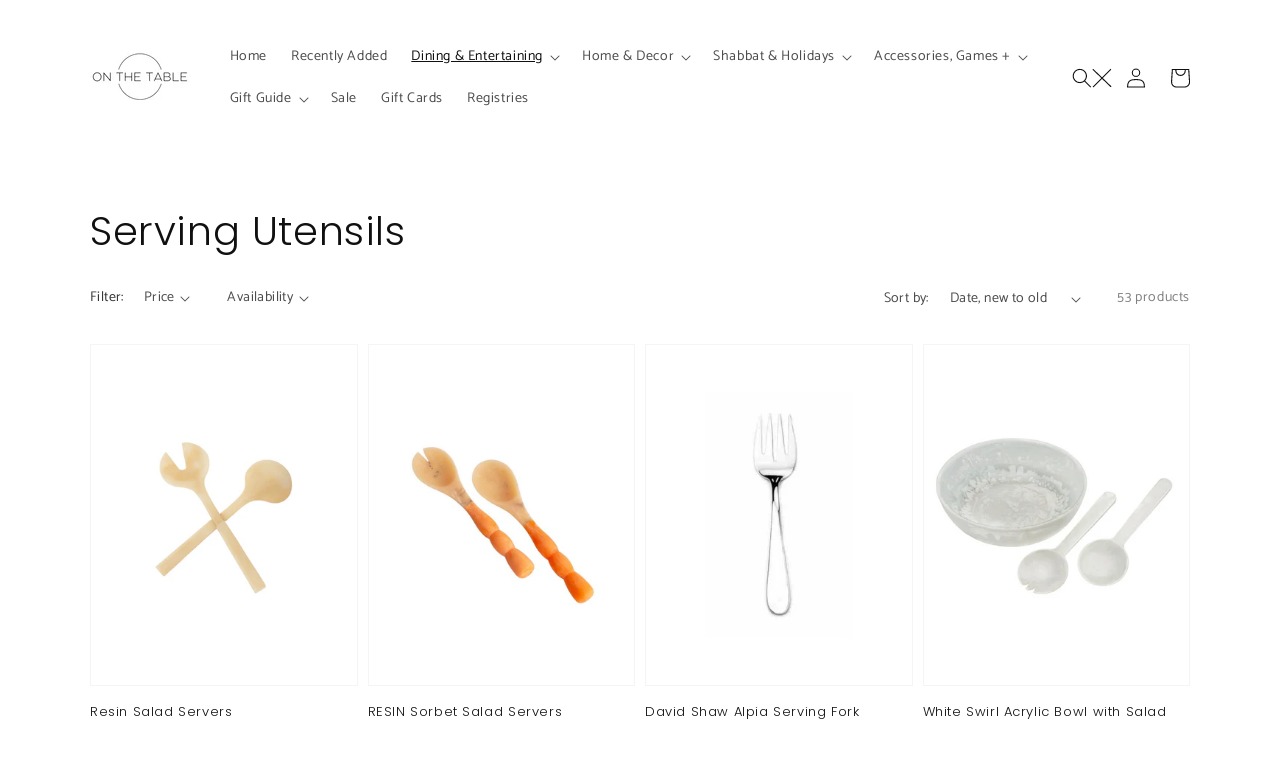

--- FILE ---
content_type: text/html; charset=utf-8
request_url: https://onthetablenj.com/collections/serving-utensils
body_size: 83727
content:

<!-- Start MyRegistry Javascript -->
<script type='text/javascript' xml='space'> (function() { var as = document.createElement('script'); as.type = 'text/javascript'; as.async = true; as.src = 'https://www.myregistry.com/ScriptPlatform/Shopify/AddToMrButton.js?siteKey=zcQabaqACXvFS947AuC6Rw2&version=' + (new Date().getTime()); var s = document.getElementsByTagName('script')[0]; s.parentNode.insertBefore(as, s); })(); </script>
<!-- End MyRegistry Javascript -->

<html class="no-js" lang="en">
  <head>
  <!-- Added by AVADA Joy -->
  <script>
  window.AVADA_JOY = window.AVADA_JOY || {};
  window.AVADA_JOY.shopId = 'SVXWeyCjiGc1JErdNSVj';
  window.AVADA_JOY.status = true;
  window.AVADA_JOY.account_enabled = true;
  window.AVADA_JOY.login_url = "https:\/\/onthetablenj.com\/customer_authentication\/redirect?locale=en\u0026region_country=US";
  window.AVADA_JOY.register_url = "https:\/\/shopify.com\/61110911224\/account?locale=en";
  window.AVADA_JOY.customer = {
    id: null,
    email: null,
    first_name: null,
    last_name: null,
    point: null
  };
</script>
  <!-- /Added by AVADA Joy -->
<meta name="facebook-domain-verification" content="v51tdo7x8mhsdh1qks4r5rt086qwfj" />
    <meta charset="utf-8">
    <meta http-equiv="X-UA-Compatible" content="IE=edge">
    <meta name="viewport" content="width=device-width,initial-scale=1">
    <meta name="theme-color" content="">
    <link rel="canonical" href="https://onthetablenj.com/collections/serving-utensils">
    <link rel="preconnect" href="https://cdn.shopify.com" crossorigin><link rel="icon" type="image/png" href="//onthetablenj.com/cdn/shop/files/Logo_Eventos_Espaco_Festas_Casa_de_Festas_32x32.png?v=1649874390"><link rel="preconnect" href="https://fonts.shopifycdn.com" crossorigin><title>
      Serving Utensils
 &ndash; On The Table </title>

    

    

<meta property="og:site_name" content="On The Table ">
<meta property="og:url" content="https://onthetablenj.com/collections/serving-utensils">
<meta property="og:title" content="Serving Utensils">
<meta property="og:type" content="product.group">
<meta property="og:description" content="Shop classic and trending home decor, gifts and Judaica all in one place."><meta property="og:image" content="http://onthetablenj.com/cdn/shop/collections/untitled-design-340_750x_51541857-99f3-4503-840b-744745206a08.webp?v=1697569981">
  <meta property="og:image:secure_url" content="https://onthetablenj.com/cdn/shop/collections/untitled-design-340_750x_51541857-99f3-4503-840b-744745206a08.webp?v=1697569981">
  <meta property="og:image:width" content="750">
  <meta property="og:image:height" content="1050"><meta name="twitter:card" content="summary_large_image">
<meta name="twitter:title" content="Serving Utensils">
<meta name="twitter:description" content="Shop classic and trending home decor, gifts and Judaica all in one place.">


    <script src="//onthetablenj.com/cdn/shop/t/6/assets/global.js?v=14237263177399231171764128992" defer="defer"></script>
    <script>window.performance && window.performance.mark && window.performance.mark('shopify.content_for_header.start');</script><meta id="shopify-digital-wallet" name="shopify-digital-wallet" content="/61110911224/digital_wallets/dialog">
<meta name="shopify-checkout-api-token" content="ad18f6d246ff33eaaa7732b59dc39602">
<link rel="alternate" type="application/atom+xml" title="Feed" href="/collections/serving-utensils.atom" />
<link rel="next" href="/collections/serving-utensils?page=2">
<link rel="alternate" hreflang="x-default" href="https://onthetablenj.com/collections/serving-utensils">
<link rel="alternate" hreflang="en" href="https://onthetablenj.com/collections/serving-utensils">
<link rel="alternate" hreflang="es" href="https://onthetablenj.com/es/collections/serving-utensils">
<link rel="alternate" hreflang="he" href="https://onthetablenj.com/he/collections/serving-utensils">
<link rel="alternate" hreflang="fr" href="https://onthetablenj.com/fr/collections/serving-utensils">
<link rel="alternate" type="application/json+oembed" href="https://onthetablenj.com/collections/serving-utensils.oembed">
<script async="async" src="/checkouts/internal/preloads.js?locale=en-US"></script>
<link rel="preconnect" href="https://shop.app" crossorigin="anonymous">
<script async="async" src="https://shop.app/checkouts/internal/preloads.js?locale=en-US&shop_id=61110911224" crossorigin="anonymous"></script>
<script id="apple-pay-shop-capabilities" type="application/json">{"shopId":61110911224,"countryCode":"US","currencyCode":"USD","merchantCapabilities":["supports3DS"],"merchantId":"gid:\/\/shopify\/Shop\/61110911224","merchantName":"On The Table ","requiredBillingContactFields":["postalAddress","email","phone"],"requiredShippingContactFields":["postalAddress","email","phone"],"shippingType":"shipping","supportedNetworks":["visa","masterCard","amex","discover","elo","jcb"],"total":{"type":"pending","label":"On The Table ","amount":"1.00"},"shopifyPaymentsEnabled":true,"supportsSubscriptions":true}</script>
<script id="shopify-features" type="application/json">{"accessToken":"ad18f6d246ff33eaaa7732b59dc39602","betas":["rich-media-storefront-analytics"],"domain":"onthetablenj.com","predictiveSearch":true,"shopId":61110911224,"locale":"en"}</script>
<script>var Shopify = Shopify || {};
Shopify.shop = "on-the-table-home-gifts-2.myshopify.com";
Shopify.locale = "en";
Shopify.currency = {"active":"USD","rate":"1.0"};
Shopify.country = "US";
Shopify.theme = {"name":"Black Friday","id":156684910840,"schema_name":"Dawn","schema_version":"2.3.0","theme_store_id":887,"role":"main"};
Shopify.theme.handle = "null";
Shopify.theme.style = {"id":null,"handle":null};
Shopify.cdnHost = "onthetablenj.com/cdn";
Shopify.routes = Shopify.routes || {};
Shopify.routes.root = "/";</script>
<script type="module">!function(o){(o.Shopify=o.Shopify||{}).modules=!0}(window);</script>
<script>!function(o){function n(){var o=[];function n(){o.push(Array.prototype.slice.apply(arguments))}return n.q=o,n}var t=o.Shopify=o.Shopify||{};t.loadFeatures=n(),t.autoloadFeatures=n()}(window);</script>
<script>
  window.ShopifyPay = window.ShopifyPay || {};
  window.ShopifyPay.apiHost = "shop.app\/pay";
  window.ShopifyPay.redirectState = null;
</script>
<script id="shop-js-analytics" type="application/json">{"pageType":"collection"}</script>
<script defer="defer" async type="module" src="//onthetablenj.com/cdn/shopifycloud/shop-js/modules/v2/client.init-shop-cart-sync_C5BV16lS.en.esm.js"></script>
<script defer="defer" async type="module" src="//onthetablenj.com/cdn/shopifycloud/shop-js/modules/v2/chunk.common_CygWptCX.esm.js"></script>
<script type="module">
  await import("//onthetablenj.com/cdn/shopifycloud/shop-js/modules/v2/client.init-shop-cart-sync_C5BV16lS.en.esm.js");
await import("//onthetablenj.com/cdn/shopifycloud/shop-js/modules/v2/chunk.common_CygWptCX.esm.js");

  window.Shopify.SignInWithShop?.initShopCartSync?.({"fedCMEnabled":true,"windoidEnabled":true});

</script>
<script>
  window.Shopify = window.Shopify || {};
  if (!window.Shopify.featureAssets) window.Shopify.featureAssets = {};
  window.Shopify.featureAssets['shop-js'] = {"shop-cart-sync":["modules/v2/client.shop-cart-sync_ZFArdW7E.en.esm.js","modules/v2/chunk.common_CygWptCX.esm.js"],"init-fed-cm":["modules/v2/client.init-fed-cm_CmiC4vf6.en.esm.js","modules/v2/chunk.common_CygWptCX.esm.js"],"shop-button":["modules/v2/client.shop-button_tlx5R9nI.en.esm.js","modules/v2/chunk.common_CygWptCX.esm.js"],"shop-cash-offers":["modules/v2/client.shop-cash-offers_DOA2yAJr.en.esm.js","modules/v2/chunk.common_CygWptCX.esm.js","modules/v2/chunk.modal_D71HUcav.esm.js"],"init-windoid":["modules/v2/client.init-windoid_sURxWdc1.en.esm.js","modules/v2/chunk.common_CygWptCX.esm.js"],"shop-toast-manager":["modules/v2/client.shop-toast-manager_ClPi3nE9.en.esm.js","modules/v2/chunk.common_CygWptCX.esm.js"],"init-shop-email-lookup-coordinator":["modules/v2/client.init-shop-email-lookup-coordinator_B8hsDcYM.en.esm.js","modules/v2/chunk.common_CygWptCX.esm.js"],"init-shop-cart-sync":["modules/v2/client.init-shop-cart-sync_C5BV16lS.en.esm.js","modules/v2/chunk.common_CygWptCX.esm.js"],"avatar":["modules/v2/client.avatar_BTnouDA3.en.esm.js"],"pay-button":["modules/v2/client.pay-button_FdsNuTd3.en.esm.js","modules/v2/chunk.common_CygWptCX.esm.js"],"init-customer-accounts":["modules/v2/client.init-customer-accounts_DxDtT_ad.en.esm.js","modules/v2/client.shop-login-button_C5VAVYt1.en.esm.js","modules/v2/chunk.common_CygWptCX.esm.js","modules/v2/chunk.modal_D71HUcav.esm.js"],"init-shop-for-new-customer-accounts":["modules/v2/client.init-shop-for-new-customer-accounts_ChsxoAhi.en.esm.js","modules/v2/client.shop-login-button_C5VAVYt1.en.esm.js","modules/v2/chunk.common_CygWptCX.esm.js","modules/v2/chunk.modal_D71HUcav.esm.js"],"shop-login-button":["modules/v2/client.shop-login-button_C5VAVYt1.en.esm.js","modules/v2/chunk.common_CygWptCX.esm.js","modules/v2/chunk.modal_D71HUcav.esm.js"],"init-customer-accounts-sign-up":["modules/v2/client.init-customer-accounts-sign-up_CPSyQ0Tj.en.esm.js","modules/v2/client.shop-login-button_C5VAVYt1.en.esm.js","modules/v2/chunk.common_CygWptCX.esm.js","modules/v2/chunk.modal_D71HUcav.esm.js"],"shop-follow-button":["modules/v2/client.shop-follow-button_Cva4Ekp9.en.esm.js","modules/v2/chunk.common_CygWptCX.esm.js","modules/v2/chunk.modal_D71HUcav.esm.js"],"checkout-modal":["modules/v2/client.checkout-modal_BPM8l0SH.en.esm.js","modules/v2/chunk.common_CygWptCX.esm.js","modules/v2/chunk.modal_D71HUcav.esm.js"],"lead-capture":["modules/v2/client.lead-capture_Bi8yE_yS.en.esm.js","modules/v2/chunk.common_CygWptCX.esm.js","modules/v2/chunk.modal_D71HUcav.esm.js"],"shop-login":["modules/v2/client.shop-login_D6lNrXab.en.esm.js","modules/v2/chunk.common_CygWptCX.esm.js","modules/v2/chunk.modal_D71HUcav.esm.js"],"payment-terms":["modules/v2/client.payment-terms_CZxnsJam.en.esm.js","modules/v2/chunk.common_CygWptCX.esm.js","modules/v2/chunk.modal_D71HUcav.esm.js"]};
</script>
<script>(function() {
  var isLoaded = false;
  function asyncLoad() {
    if (isLoaded) return;
    isLoaded = true;
    var urls = ["https:\/\/whatschat.shopiapps.in\/script\/sp-whatsapp-app-tabs.js?version=1.0\u0026shop=on-the-table-home-gifts-2.myshopify.com","https:\/\/cdn.nfcube.com\/instafeed-449ba704768e098743935b073cfd1a5c.js?shop=on-the-table-home-gifts-2.myshopify.com","https:\/\/admin.pickzen.com\/client\/id\/Va6F5kee?shop=on-the-table-home-gifts-2.myshopify.com","https:\/\/chimpstatic.com\/mcjs-connected\/js\/users\/a26c605295126f7526ce54be1\/ccd59d1356cdaff4b914d35fc.js?shop=on-the-table-home-gifts-2.myshopify.com","https:\/\/orderstatus.w3apps.co\/js\/orderlookup.js?shop=on-the-table-home-gifts-2.myshopify.com","https:\/\/gifts.good-apps.co\/storage\/js\/good_free_gift-on-the-table-home-gifts-2.myshopify.com.js?ver=44\u0026shop=on-the-table-home-gifts-2.myshopify.com"];
    for (var i = 0; i < urls.length; i++) {
      var s = document.createElement('script');
      s.type = 'text/javascript';
      s.async = true;
      s.src = urls[i];
      var x = document.getElementsByTagName('script')[0];
      x.parentNode.insertBefore(s, x);
    }
  };
  if(window.attachEvent) {
    window.attachEvent('onload', asyncLoad);
  } else {
    window.addEventListener('load', asyncLoad, false);
  }
})();</script>
<script id="__st">var __st={"a":61110911224,"offset":-18000,"reqid":"e5161b1c-59a6-45c5-8e8f-ba767fed38cf-1768657751","pageurl":"onthetablenj.com\/collections\/serving-utensils","u":"5bdd0572a3dd","p":"collection","rtyp":"collection","rid":396381257976};</script>
<script>window.ShopifyPaypalV4VisibilityTracking = true;</script>
<script id="captcha-bootstrap">!function(){'use strict';const t='contact',e='account',n='new_comment',o=[[t,t],['blogs',n],['comments',n],[t,'customer']],c=[[e,'customer_login'],[e,'guest_login'],[e,'recover_customer_password'],[e,'create_customer']],r=t=>t.map((([t,e])=>`form[action*='/${t}']:not([data-nocaptcha='true']) input[name='form_type'][value='${e}']`)).join(','),a=t=>()=>t?[...document.querySelectorAll(t)].map((t=>t.form)):[];function s(){const t=[...o],e=r(t);return a(e)}const i='password',u='form_key',d=['recaptcha-v3-token','g-recaptcha-response','h-captcha-response',i],f=()=>{try{return window.sessionStorage}catch{return}},m='__shopify_v',_=t=>t.elements[u];function p(t,e,n=!1){try{const o=window.sessionStorage,c=JSON.parse(o.getItem(e)),{data:r}=function(t){const{data:e,action:n}=t;return t[m]||n?{data:e,action:n}:{data:t,action:n}}(c);for(const[e,n]of Object.entries(r))t.elements[e]&&(t.elements[e].value=n);n&&o.removeItem(e)}catch(o){console.error('form repopulation failed',{error:o})}}const l='form_type',E='cptcha';function T(t){t.dataset[E]=!0}const w=window,h=w.document,L='Shopify',v='ce_forms',y='captcha';let A=!1;((t,e)=>{const n=(g='f06e6c50-85a8-45c8-87d0-21a2b65856fe',I='https://cdn.shopify.com/shopifycloud/storefront-forms-hcaptcha/ce_storefront_forms_captcha_hcaptcha.v1.5.2.iife.js',D={infoText:'Protected by hCaptcha',privacyText:'Privacy',termsText:'Terms'},(t,e,n)=>{const o=w[L][v],c=o.bindForm;if(c)return c(t,g,e,D).then(n);var r;o.q.push([[t,g,e,D],n]),r=I,A||(h.body.append(Object.assign(h.createElement('script'),{id:'captcha-provider',async:!0,src:r})),A=!0)});var g,I,D;w[L]=w[L]||{},w[L][v]=w[L][v]||{},w[L][v].q=[],w[L][y]=w[L][y]||{},w[L][y].protect=function(t,e){n(t,void 0,e),T(t)},Object.freeze(w[L][y]),function(t,e,n,w,h,L){const[v,y,A,g]=function(t,e,n){const i=e?o:[],u=t?c:[],d=[...i,...u],f=r(d),m=r(i),_=r(d.filter((([t,e])=>n.includes(e))));return[a(f),a(m),a(_),s()]}(w,h,L),I=t=>{const e=t.target;return e instanceof HTMLFormElement?e:e&&e.form},D=t=>v().includes(t);t.addEventListener('submit',(t=>{const e=I(t);if(!e)return;const n=D(e)&&!e.dataset.hcaptchaBound&&!e.dataset.recaptchaBound,o=_(e),c=g().includes(e)&&(!o||!o.value);(n||c)&&t.preventDefault(),c&&!n&&(function(t){try{if(!f())return;!function(t){const e=f();if(!e)return;const n=_(t);if(!n)return;const o=n.value;o&&e.removeItem(o)}(t);const e=Array.from(Array(32),(()=>Math.random().toString(36)[2])).join('');!function(t,e){_(t)||t.append(Object.assign(document.createElement('input'),{type:'hidden',name:u})),t.elements[u].value=e}(t,e),function(t,e){const n=f();if(!n)return;const o=[...t.querySelectorAll(`input[type='${i}']`)].map((({name:t})=>t)),c=[...d,...o],r={};for(const[a,s]of new FormData(t).entries())c.includes(a)||(r[a]=s);n.setItem(e,JSON.stringify({[m]:1,action:t.action,data:r}))}(t,e)}catch(e){console.error('failed to persist form',e)}}(e),e.submit())}));const S=(t,e)=>{t&&!t.dataset[E]&&(n(t,e.some((e=>e===t))),T(t))};for(const o of['focusin','change'])t.addEventListener(o,(t=>{const e=I(t);D(e)&&S(e,y())}));const B=e.get('form_key'),M=e.get(l),P=B&&M;t.addEventListener('DOMContentLoaded',(()=>{const t=y();if(P)for(const e of t)e.elements[l].value===M&&p(e,B);[...new Set([...A(),...v().filter((t=>'true'===t.dataset.shopifyCaptcha))])].forEach((e=>S(e,t)))}))}(h,new URLSearchParams(w.location.search),n,t,e,['guest_login'])})(!0,!0)}();</script>
<script integrity="sha256-4kQ18oKyAcykRKYeNunJcIwy7WH5gtpwJnB7kiuLZ1E=" data-source-attribution="shopify.loadfeatures" defer="defer" src="//onthetablenj.com/cdn/shopifycloud/storefront/assets/storefront/load_feature-a0a9edcb.js" crossorigin="anonymous"></script>
<script crossorigin="anonymous" defer="defer" src="//onthetablenj.com/cdn/shopifycloud/storefront/assets/shopify_pay/storefront-65b4c6d7.js?v=20250812"></script>
<script data-source-attribution="shopify.dynamic_checkout.dynamic.init">var Shopify=Shopify||{};Shopify.PaymentButton=Shopify.PaymentButton||{isStorefrontPortableWallets:!0,init:function(){window.Shopify.PaymentButton.init=function(){};var t=document.createElement("script");t.src="https://onthetablenj.com/cdn/shopifycloud/portable-wallets/latest/portable-wallets.en.js",t.type="module",document.head.appendChild(t)}};
</script>
<script data-source-attribution="shopify.dynamic_checkout.buyer_consent">
  function portableWalletsHideBuyerConsent(e){var t=document.getElementById("shopify-buyer-consent"),n=document.getElementById("shopify-subscription-policy-button");t&&n&&(t.classList.add("hidden"),t.setAttribute("aria-hidden","true"),n.removeEventListener("click",e))}function portableWalletsShowBuyerConsent(e){var t=document.getElementById("shopify-buyer-consent"),n=document.getElementById("shopify-subscription-policy-button");t&&n&&(t.classList.remove("hidden"),t.removeAttribute("aria-hidden"),n.addEventListener("click",e))}window.Shopify?.PaymentButton&&(window.Shopify.PaymentButton.hideBuyerConsent=portableWalletsHideBuyerConsent,window.Shopify.PaymentButton.showBuyerConsent=portableWalletsShowBuyerConsent);
</script>
<script data-source-attribution="shopify.dynamic_checkout.cart.bootstrap">document.addEventListener("DOMContentLoaded",(function(){function t(){return document.querySelector("shopify-accelerated-checkout-cart, shopify-accelerated-checkout")}if(t())Shopify.PaymentButton.init();else{new MutationObserver((function(e,n){t()&&(Shopify.PaymentButton.init(),n.disconnect())})).observe(document.body,{childList:!0,subtree:!0})}}));
</script>
<link id="shopify-accelerated-checkout-styles" rel="stylesheet" media="screen" href="https://onthetablenj.com/cdn/shopifycloud/portable-wallets/latest/accelerated-checkout-backwards-compat.css" crossorigin="anonymous">
<style id="shopify-accelerated-checkout-cart">
        #shopify-buyer-consent {
  margin-top: 1em;
  display: inline-block;
  width: 100%;
}

#shopify-buyer-consent.hidden {
  display: none;
}

#shopify-subscription-policy-button {
  background: none;
  border: none;
  padding: 0;
  text-decoration: underline;
  font-size: inherit;
  cursor: pointer;
}

#shopify-subscription-policy-button::before {
  box-shadow: none;
}

      </style>
<script id="sections-script" data-sections="header,footer" defer="defer" src="//onthetablenj.com/cdn/shop/t/6/compiled_assets/scripts.js?3524"></script>
<script>window.performance && window.performance.mark && window.performance.mark('shopify.content_for_header.end');</script>


    <style data-shopify>
      @font-face {
  font-family: Catamaran;
  font-weight: 400;
  font-style: normal;
  font-display: swap;
  src: url("//onthetablenj.com/cdn/fonts/catamaran/catamaran_n4.97787e924c88922c7d20919761339dda1e5276ad.woff2") format("woff2"),
       url("//onthetablenj.com/cdn/fonts/catamaran/catamaran_n4.cfda140ba68e3253077b759e3de0d67c4d8b231e.woff") format("woff");
}

      @font-face {
  font-family: Catamaran;
  font-weight: 700;
  font-style: normal;
  font-display: swap;
  src: url("//onthetablenj.com/cdn/fonts/catamaran/catamaran_n7.c7720328a326501d0a4fcb3373c1ca68129c3c78.woff2") format("woff2"),
       url("//onthetablenj.com/cdn/fonts/catamaran/catamaran_n7.546366ab8abd7a13c41dd63a25b42966c7f197f4.woff") format("woff");
}

      
      
      @font-face {
  font-family: Poppins;
  font-weight: 300;
  font-style: normal;
  font-display: swap;
  src: url("//onthetablenj.com/cdn/fonts/poppins/poppins_n3.05f58335c3209cce17da4f1f1ab324ebe2982441.woff2") format("woff2"),
       url("//onthetablenj.com/cdn/fonts/poppins/poppins_n3.6971368e1f131d2c8ff8e3a44a36b577fdda3ff5.woff") format("woff");
}


      :root {
        --font-body-family: Catamaran, sans-serif;
        --font-body-style: normal;
        --font-body-weight: 400;

        --font-heading-family: Poppins, sans-serif;
        --font-heading-style: normal;
        --font-heading-weight: 300;

        --font-body-scale: 1.0;
        --font-heading-scale: 1.0;

        --color-base-text: 16, 16, 16;
        --color-base-background-1: 255, 255, 255;
        --color-base-background-2: 255, 255, 255;
        --color-base-solid-button-labels: 255, 255, 255;
        --color-base-outline-button-labels: 16, 14, 14;
        --color-base-accent-1: 8, 8, 8;
        --color-base-accent-2: 255, 193, 167;
        --payment-terms-background-color: #ffffff;

        --gradient-base-background-1: #ffffff;
        --gradient-base-background-2: #ffffff;
        --gradient-base-accent-1: #080808;
        --gradient-base-accent-2: #ffc1a7;

        --page-width: 120rem;
        --page-width-margin: 0rem;
      }

      *,
      *::before,
      *::after {
        box-sizing: inherit;
      }

      html {
        box-sizing: border-box;
        font-size: calc(var(--font-body-scale) * 62.5%);
        height: 100%;
      }

      body {
        display: grid;
        grid-template-rows: auto auto 1fr auto;
        grid-template-columns: 100%;
        min-height: 100%;
        margin: 0;
        font-size: 1.5rem;
        letter-spacing: 0.06rem;
        line-height: calc(1 + 0.8 / var(--font-body-scale));
        font-family: var(--font-body-family);
        font-style: var(--font-body-style);
        font-weight: var(--font-body-weight);
      }

      @media screen and (min-width: 750px) {
        body {
          font-size: 1.6rem;
        }
      }
    </style>

    <link href="//onthetablenj.com/cdn/shop/t/6/assets/base.css?v=182897356182110133871764128992" rel="stylesheet" type="text/css" media="all" />
<link rel="preload" as="font" href="//onthetablenj.com/cdn/fonts/catamaran/catamaran_n4.97787e924c88922c7d20919761339dda1e5276ad.woff2" type="font/woff2" crossorigin><link rel="preload" as="font" href="//onthetablenj.com/cdn/fonts/poppins/poppins_n3.05f58335c3209cce17da4f1f1ab324ebe2982441.woff2" type="font/woff2" crossorigin><link rel="stylesheet" href="//onthetablenj.com/cdn/shop/t/6/assets/component-predictive-search.css?v=10425135875555615991764128992" media="print" onload="this.media='all'"><script>document.documentElement.className = document.documentElement.className.replace('no-js', 'js');</script>
  <!-- BEGIN app block: shopify://apps/wrapped/blocks/app-embed/1714fc7d-e525-4a14-8c3e-1b6ed95734c5 --><script type="module" src="https://cdn.shopify.com/storefront/web-components.js"></script>
<!-- BEGIN app snippet: app-embed.settings --><script type="text/javascript">
  window.Wrapped = { ...window.Wrapped };
  window.Wrapped.options = {"order":{"settings":{"optionMode":"advanced","visibilityTag":"wrapped:disabled","giftMessage":false,"giftMessageMaxChars":250,"giftSender":false,"giftReceiver":false,"giftMessageRequired":false,"giftSenderRequired":false,"giftReceiverRequired":false,"giftMessageEmoji":true,"giftSenderEmoji":true,"giftReceiverEmoji":true,"giftOptionLabels":{"primary":"Select a gift option"},"giftCheckboxLabels":{"primary":"Gift wrap this order?"},"giftMessageLabels":{"primary":"Add a personalized message to your order"},"giftMessagePlaceholderLabels":{"primary":"Write your message here..."},"giftSenderLabels":{"primary":"Sender:"},"giftSenderPlaceholderLabels":{"primary":"Sender name"},"giftReceiverLabels":{"primary":"Recipient:"},"giftReceiverPlaceholderLabels":{"primary":"Receiver name"},"saveLabels":{"primary":"Save"},"removeLabels":{"primary":"Remove"},"unavailableLabels":{"primary":"Unavailable"},"visibilityHelperLabels":{"primary":"Unavailable for one or more items in your cart"},"requiredFieldLabels":{"primary":"Please fill out this field."},"emojiFieldLabels":{"primary":"Emoji characters are not permitted."},"ordersLimitReached":false,"multipleGiftVariants":false},"datafields":{"checkbox":"Gift Wrap","message":"Gift Message","sender":"Gift Sender","receiver":"Gift Receiver","variant":"Gift Option"},"product":{"handle":"gift-wrap","image":"https:\/\/cdn.shopify.com\/s\/files\/1\/0611\/1091\/1224\/files\/Untitleddesign-2024-05-20T143408.383_600x600.png?v=1716230057","priceMode":"none","hiddenInventory":false,"hiddenVisibility":false,"variantPricingPaid":true,"variantPricingFree":false,"bundles":true,"id":7768911053048,"gid":"gid:\/\/shopify\/Product\/7768911053048","variants":[{"availableForSale":true,"title":"Default Title","price":5.0,"id":43109395955960,"imageSrc":null,"boxItemLimit":"2","boxWeightLimit":"3.0"}]},"blocks":[{"id":"5d61d5bf-e326-41ff-82e2-16eff48c631c","blockType":"cart_page","modal":false,"pricing":true,"refresh":true,"primaryCheckbox":true,"previewImage":false,"variantAppearance":"menu","labels":{"primary":null},"targets":{"145606738168":{"id":"c05c5699-18c3-43b9-92eb-051c44fc767f","selector":"main div.cart__footer div.cart__ctas","repositionedByDeveloper":false,"position":"beforebegin","action":null,"actionDeveloper":null,"actionType":"reload","actionTypeDeveloper":null,"formTarget":null},"128829358328":{"id":"8dd1b99f-dbf9-48f3-b759-200084f27201","selector":"main div.cart__footer div.cart__ctas","repositionedByDeveloper":false,"position":"beforebegin","action":null,"actionDeveloper":null,"actionType":"reload","actionTypeDeveloper":null,"formTarget":null},"156271345912":{"id":"0ea0dbae-0909-4958-8f2b-58c9a43f9400","selector":"main div.cart__footer div.cart__ctas","repositionedByDeveloper":false,"position":"beforebegin","action":null,"actionDeveloper":null,"actionType":"reload","actionTypeDeveloper":null,"formTarget":null},"156684910840":{"id":"cb7c3750-38dc-407d-8f6b-303787fdde6c","selector":"main div.cart__footer div.cart__ctas","repositionedByDeveloper":false,"position":"beforebegin","action":null,"actionDeveloper":null,"actionType":"reload","actionTypeDeveloper":null,"formTarget":null},"136577351928":{"id":"817cf8bc-71dc-437f-994a-e06550608eb4","selector":"main div.cart__footer div.cart__ctas","repositionedByDeveloper":false,"position":"beforebegin","action":null,"actionDeveloper":null,"actionType":"reload","actionTypeDeveloper":null,"formTarget":null},"139972935928":{"id":"4a94fb9a-b9da-4102-b3ea-f87dfdea573f","selector":"main div.cart__footer div.cart__ctas","repositionedByDeveloper":false,"position":"beforebegin","action":null,"actionDeveloper":null,"actionType":"reload","actionTypeDeveloper":null,"formTarget":null}}}]}};
  window.Wrapped.settings = {"activated":true,"debug":false,"scripts":null,"styles":null,"skipFetchInterceptor":false,"skipXhrInterceptor":false,"token":"b51a49f122a6e484f02962eb39ea207c"};
  window.Wrapped.settings.block = {"extension_background_primary_color":"#ffffff","extension_background_secondary_color":"#f3f3f3","extension_border_color":"rgba(0,0,0,0)","border_width":1,"border_radius":0,"spacing_scale":"--wrapped-spacing-scale-base","hover_style":"--wrapped-hover-style-light","font_color":"#000000","font_secondary_color":"#333333","font_scale":100,"form_element_text_color":"#333333","background_color":"#ffffff","border_color":"#000000","checkbox_radio_color":"#000000","primary_button_text":"#ffffff","primary_button_surface":"#000000","primary_button_border":"rgba(0,0,0,0)","secondary_button_text":"#333333","secondary_button_surface":"#0000000f","secondary_button_border":"rgba(0,0,0,0)","media_fit":"fill","gift_thumbnail_size":60,"gift_thumbnail_position":"--wrapped-thumbnail-position-start"};
  window.Wrapped.settings.market = null;

  if (window.Wrapped.settings.debug) {
    const logStyle = 'background-color:black;color:#ffc863;font-size:12px;font-weight:400;padding:12px;border-radius:10px;'
    console.log('%c Gift options by Wrapped | Learn more at https://apps.shopify.com/wrapped', logStyle)
    console.debug('[wrapped:booting]', window.Wrapped)
  }
</script>
<!-- END app snippet --><!-- BEGIN app snippet: app-embed.styles -->
<style type="text/css">
:root {
  --wrapped-background-color: #ffffff;

  --wrapped-extension-background-primary-color: #ffffff;
  --wrapped-extension-background-secondary-color: #f3f3f3;

  --wrapped-extension-border-color: rgba(0,0,0,0);

  --wrapped-border-color: #000000;
  
  
    --wrapped-border-radius: min(0px, 24px);
  
  --wrapped-border-width: 1px;

  --wrapped-checkbox-accent-color: #000000;

  --wrapped-checkbox--label-left: flex-start;
  --wrapped-checkbox--label-center: center;
  --wrapped-checkbox--label-right: flex-end;

  --wrapped-default-padding: 0.5em;
  --wrapped-container-padding: 0.5em;

  --wrapped-font-color: #000000;
  --wrapped-font-size-default: 16px;
  --wrapped-font-scale: 1.0;

  --wrapped-font-size: calc(var(--wrapped-font-size-default) * var(--wrapped-font-scale));
  --wrapped-font-size-small: calc(var(--wrapped-font-size) * 0.8);
  --wrapped-font-size-smaller: calc(var(--wrapped-font-size) * 0.7);
  --wrapped-font-size-smallest: calc(var(--wrapped-font-size) * 0.65);

  --wrapped-component-bottom-padding: 0.5em;

  --wrapped-feature-max-height: 500px;

  --wrapped-textarea-min-height: 80px;

  --wrapped-thumbnail-position-start: -1;
  --wrapped-thumbnail-position-end: 2;
  --wrapped-thumbnail-position: var(--wrapped-thumbnail-position-start, -1);
  --wrapped-thumbnail-size: clamp(40px, 60px, 200px);

  --wrapped-extension-margin-block-start: 1em;
  --wrapped-extension-margin-block-end: 2em;

  --wrapped-unavailable-gift-variant-opacity: 0.4;
}


wrapped-extension {
  background-color: var(--wrapped-extension-background-primary-color) !important;
  border: 1px solid var(--wrapped-extension-border-color) !important;
  border-radius: var(--wrapped-border-radius) !important;
  display: block;
  color: var(--wrapped-font-color) !important;
  font-size: var(--wrapped-font-size) !important;
  height: fit-content !important;
  margin-block-start: var(--wrapped-extension-margin-block-start) !important;
  margin-block-end: var(--wrapped-extension-margin-block-end) !important;
  min-width: unset !important;
  max-width: 640px !important;
  overflow: hidden !important;
  padding: unset !important;
  width: unset !important;

  &:has([part="provider"][gift-variants-unavailable="true"]) {
    display: none !important;
  }
  &:has([part="provider"][is-filtered="true"]) {
    display: none !important;
  }
  &:has([part="provider"][is-gift-option="true"]) {
    display: none !important;
  }
  &:has([part="provider"][is-hidden="true"]) {
    border: none !important;
    display: none !important;
  }

  &:has(wrapped-cart-list-provider) {
    margin-left: auto !important;
    margin-right: 0 !important;
  }

  &[target-group="drawer"]:has(wrapped-cart-list-provider) {
    max-width: unset !important;
    margin-left: unset !important;
    margin-right: unset !important;
    margin-block-end: calc(var(--wrapped-extension-margin-block-end) * 0.5) !important;
  }
}

wrapped-extension * {
  font-size: inherit;
  font-family: inherit;
  color: inherit;
  letter-spacing: normal !important;
  line-height: normal !important;
  text-transform: unset !important;
  visibility: inherit !important;

  & input[type=text]::-webkit-input-placeholder, textarea::-webkit-input-placeholder, select::-webkit-input-placeholder {
    color: revert !important;
    opacity: revert !important;
  }
}

wrapped-extension [part="provider"] {
  display: flex;
  flex-direction: column;

  & [part="feature"][enabled="false"] {
    display: none;
    opacity: 0;
    visibility: hidden;
  }

  &[is-checked="true"] {
    &:has([enabled="true"]:not([singular="true"]):not([feature="checkbox"])) {
      & [feature="checkbox"] {
        border-bottom: 1px solid var(--wrapped-extension-border-color);
      }
    }

    & [part="feature"] {
      opacity: 1;
      max-height: var(--wrapped-feature-max-height);
      visibility: visible;
    }
  }

  &[hidden-checkbox="true"] {
    & [part="feature"] {
      opacity: 1;
      max-height: var(--wrapped-feature-max-height);
      visibility: visible;
    }

    & [feature="checkbox"] {
      display: none;
      opacity: 0;
      visibility: hidden;
    }

    
    &[is-checked="false"][has-gift-variants="true"] {
      & [feature="message"], [feature="sender-receiver"] {
        & input, textarea, span {
          pointer-events: none !important;
          cursor: none;
          opacity: 0.5;
        }
      }
    }
  }

  
  &[limited="true"] {
    cursor: none !important;
    pointer-events: none !important;
    opacity: 0.6 !important;

    & [part="container"] {
      & label {
        pointer-events: none !important;
      }
    }
  }

  
  &[saving="true"] {
    & [part="container"] {
      & label {
        pointer-events: none !important;

        & input[type="checkbox"], input[type="radio"], span {
          opacity: 0.7 !important;
          transition: opacity 300ms cubic-bezier(0.25, 0.1, 0.25, 1);
        }
      }

      & select {
        pointer-events: none !important;
        opacity: 0.7 !important;
        outline: none;
      }
    }
  }
}


wrapped-extension [part="feature"]:not([feature="checkbox"]) {
  background-color: var(--wrapped-extension-background-secondary-color);
  max-height: 0;
  opacity: 0;
  visibility: hidden;
  transition: padding-top 0.2s, opacity 0.2s, visibility 0.2s, max-height 0.2s cubic-bezier(0.42, 0, 0.58, 1);
}

wrapped-extension [part="feature"] {
  overflow: hidden !important;

  & [part="container"] {
    display: flex;
    flex-direction: column;
    row-gap: 0.25em;

    & label {
      align-items: center !important;
      column-gap: var(--wrapped-default-padding) !important;
      cursor: pointer !important;
      display: flex;
      line-height: normal !important;
      margin: 0 !important;
      pointer-events: auto !important;
      text-align: left !important;
      text-transform: unset !important;
    }
  }
}

wrapped-extension [feature="checkbox"] [part="container"] {
  padding: var(--wrapped-container-padding);

  & label {
    padding: 0 !important;

    & input[type="checkbox"] {
      cursor: pointer;
      appearance: auto !important;
      clip: unset !important;
      display: inline-block !important;
      height: var(--wrapped-font-size) !important;
      margin: 0  !important;
      min-height: revert !important;
      position: unset !important;
      top: unset !important;
      width: var(--wrapped-font-size) !important;

      &::before {
        content: unset !important;
      }
      &::after {
        content: unset !important;
      }

      &:checked::before {
        content: unset !important;
      }

      &:checked::after {
        content: unset !important;
      }
    }

    & span {
      &[part="label"] {
        border: unset !important;
        flex-grow: 1;
        padding: unset !important;
      }

      &[part="pricing"] {
        align-content: center;
        font-size: var(--wrapped-font-size-small);
        white-space: nowrap;
      }

      &[part="thumbnail"] {
        background-color: var(--wrapped-background-color);
        background-size: cover;
        background-position: center;
        background-repeat: no-repeat;
        border: 1px solid #ddd;
        border-color: var(--wrapped-border-color);
        border-radius: var(--wrapped-border-radius);
        min-height: var(--wrapped-thumbnail-size);
        max-height: var(--wrapped-thumbnail-size);
        min-width: var(--wrapped-thumbnail-size);
        max-width: var(--wrapped-thumbnail-size);
        height: 100%;
        width: 100%;
        display: inline-block;
        overflow: hidden;
        vertical-align: middle;
        order: var(--wrapped-thumbnail-position);

        
        margin-right: 0.6em;
        

        
      }
    }
  }

  
  & label input[type="checkbox"] {
    accent-color: var(--wrapped-checkbox-accent-color);
  }
  
}

wrapped-extension [hidden-checkbox="false"] [feature="variant"][enabled="true"][singular="true"] {
  display: none;
}

wrapped-extension [feature="variant"] [part="container"] {
  padding: var(--wrapped-container-padding) var(--wrapped-container-padding) 0;

  & fieldset {
    background-color: var(--wrapped-background-color) !important;
    border-color: var(--wrapped-border-color) !important;
    border-radius: var(--wrapped-border-radius) !important;
    border-style: solid !important;
    border-width: var(--wrapped-border-width) !important;
    color: var(--wrapped-font-color) !important;
    font-family: inherit;
    font-size: calc(var(--wrapped-font-size) * 0.9) !important;
    margin-bottom: 0.5em !important;
    margin-left: 0 !important;
    margin-right: 0 !important;
    overflow-x: hidden !important;
    overflow-y: scroll !important;
    padding: 0 !important;
    max-height: calc(calc(var(--wrapped-feature-max-height) * 0.5) - calc(var(--wrapped-container-padding) * 4)) !important;
    min-width: 100% !important;
    max-width: 100% !important;
    width: 100% !important;
    -webkit-appearance: auto !important;
    -moz-appearance: auto !important;

    & label {
      background-color: initial;
      container-type: inline-size;
      padding: var(--wrapped-default-padding) calc(var(--wrapped-default-padding) / 2);
      margin-bottom: 0 !important;
      transition: background-color 0.1s, box-shadow 0.1s ease-out;
      transition-delay: 0.1s;
      width: auto;

      & input[type="radio"] {
        appearance: auto !important;
        clip: unset !important;
        cursor: default;
        display: inline-block !important;
        height: var(--wrapped-font-size) !important;
        margin: 0  !important;
        min-height: revert !important;
        position: unset !important;
        top: unset !important;
        vertical-align: top;
        width: var(--wrapped-font-size) !important;

        
        accent-color: var(--wrapped-checkbox-accent-color);
        
      }

      & div[part="wrapper"] {
        display: flex;
        flex-direction: row;
        flex-grow: 1;

        & span {
          border: unset !important;
          font-size: var(--wrapped-font-size-small);

          &[part="title"] {
            width: 100%;
          }

          &[part="pricing"] {
            padding-right: calc(var(--wrapped-default-padding) / 2);
            white-space: nowrap;
          }
        }
      }

      @container (max-width: 400px) {
        div[part="wrapper"] {
          flex-direction: column;
        }
      }

      &[data-available="false"] {
        opacity: var(--wrapped-unavailable-gift-variant-opacity) !important;
        pointer-events: none !important;
      }

      &[data-filtered="true"] {
        opacity: var(--wrapped-unavailable-gift-variant-opacity) !important;
        pointer-events: none !important;
      }

      &:has(input:checked) {
        background-color: var(--wrapped-extension-background-secondary-color);
        box-shadow: inset 0px 10px 10px -10px rgba(0, 0, 0, 0.029);
      }

      &:hover {
        background-color: var(--wrapped-extension-background-secondary-color);
        box-shadow: inset 0px 10px 10px -10px rgba(0, 0, 0, 0.029);
        transition-delay: 0s;
      }
    }
  }

  & select {
    background-color: var(--wrapped-background-color) !important;
    background-image: none !important;
    border-color: var(--wrapped-border-color) !important;
    border-radius: var(--wrapped-border-radius) !important;
    border-style: solid !important;
    border-width: var(--wrapped-border-width) !important;
    color: var(--wrapped-font-color) !important;
    font-family: inherit;
    font-size: var(--wrapped-font-size-small) !important;
    height: auto;
    margin-bottom: 0.5em !important;
    padding: var(--wrapped-default-padding) !important;
    min-width: 100% !important;
    max-width: 100% !important;
    width: 100% !important;
    -webkit-appearance: auto !important;
    -moz-appearance: auto !important;
  }
}

wrapped-extension [feature="variant"][singular="true"] [part="container"] {
  & fieldset {
    display: none;
  }

  & select {
    display: none;
  }
}


wrapped-extension [feature="variant"][selector-type="images"] [part="container"] {
  & fieldset {
    & label {
      flex-direction: row;

      & input[type="radio"] {
        appearance: none !important;
        background-color: var(--wrapped-background-color) !important;
        background-position: center !important;
        background-repeat: no-repeat !important;
        background-size: cover !important;
        border-color: lightgrey !important;
        border-width: 0.2em !important;
        border-style: solid !important;
        border-radius: 0.4em !important;
        box-sizing: border-box !important;
        flex: 0 0 auto !important;
        width: var(--wrapped-thumbnail-size) !important;
        height: var(--wrapped-thumbnail-size) !important;
        min-width: 40px !important;
        max-width: 200px !important;
        -webkit-appearance: none !important;

        &:checked {
          
          border-color: var(--wrapped-checkbox-accent-color) !important;
          

          &::before {
            background-color: unset;
          }
        }
      }

      & div[part="wrapper"] {
        flex-direction: column;
      }
    }

    
    @media (max-width: 640px) {
      & label {
        flex-direction: column;

        & div[part="wrapper"] {
          padding-top: var(--wrapped-container-padding);
          width: 100%;
        }
      }
    }
  }
}


wrapped-extension [feature="variant"][selector-type="images-modern"] [part="container"] {
  & fieldset {
    background: none !important;
    border: none !important;
    display: grid !important;
    gap: calc(var(--wrapped-component-bottom-padding) * 0.8) !important;

    & label {
      opacity: 0.8 !important;

      margin: var(--wrapped-border-width) !important;
      flex-direction: row !important;
      padding: 2px !important;
      padding-right: var(--wrapped-container-padding) !important;

      box-sizing: border-box !important;
      box-shadow: 0 0 0 var(--wrapped-border-width) transparent !important;

      background-color: var(--wrapped-background-color) !important;
      border-color: color-mix(in srgb, var(--wrapped-border-color) 25%, transparent) !important;
      border-radius: var(--wrapped-border-radius) !important;
      border-style: solid !important;
      border-width: var(--wrapped-border-width) !important;
      color: var(--wrapped-font-color) !important;

      transition: box-shadow 0.2s cubic-bezier(0.25, 0.1, 0.25, 1),
                  border-color 0.2s cubic-bezier(0.25, 0.1, 0.25, 1),
                  opacity 0.1s cubic-bezier(0.25, 0.1, 0.25, 1) !important;

      & input[type="radio"] {
        cursor: pointer;
        appearance: none !important;
        background-color: var(--wrapped-background-color) !important;
        background-position: center !important;
        background-repeat: no-repeat !important;
        background-size: cover !important;
        border: none !important;
        border-radius: max(0px, calc(var(--wrapped-border-radius) - 2px)) !important;
        box-sizing: border-box !important;
        flex: 0 0 auto !important;
        width: var(--wrapped-thumbnail-size) !important;
        height: var(--wrapped-thumbnail-size) !important;
        min-width: 40px !important;
        max-width: 200px !important;
        -webkit-appearance: none !important;

        &:checked {
          
          border-color: var(--wrapped-checkbox-accent-color) !important;
          

          &::before {
            background-color: unset;
          }
        }
      }

      & div[part="wrapper"] {
        flex-direction: row;
        gap: var(--wrapped-container-padding);
      }

      &:has(input:checked) {
        border-color: var(--wrapped-checkbox-accent-color) !important;
        border-width: var(--wrapped-border-width) !important;
        box-shadow: 0 0 0 var(--wrapped-border-width) var(--wrapped-checkbox-accent-color) !important;

        pointer-events: none !important;
        opacity: 1 !important;
      }

      &:hover {
        opacity: 1 !important;
      }

      &[data-available="false"] {
        opacity: var(--wrapped-unavailable-gift-variant-opacity) !important;
        pointer-events: none !important;
      }

      &[data-filtered="true"] {
        opacity: var(--wrapped-unavailable-gift-variant-opacity) !important;
        pointer-events: none !important;
      }
    }
  }
}

wrapped-extension [feature="message"] [part="container"] {
  padding: var(--wrapped-container-padding);

  & textarea {
    background-color: var(--wrapped-background-color) !important;
    border-color: var(--wrapped-border-color) !important;
    border-radius: var(--wrapped-border-radius) !important;
    border-style: solid !important;
    border-width: var(--wrapped-border-width) !important;
    box-sizing: border-box;
    color: var(--wrapped-font-color) !important;
    font-size: var(--wrapped-font-size-small) !important;
    font-family: inherit;
    margin: 0 !important;
    min-height: var(--wrapped-textarea-min-height) !important;
    max-width: unset !important;
    min-width: unset !important;
    outline: none !important;
    padding: var(--wrapped-default-padding) !important;
    pointer-events: auto !important;
    width: 100% !important;
  }

  & [part="message-counter"] {
    align-self: flex-end !important;
    font-size: var(--wrapped-font-size-smallest) !important;
  }
}

wrapped-extension [feature="sender-receiver"] [part="container"] {
  flex-direction: row;
  justify-content: space-between;
  gap: 0.5em;
  padding: var(--wrapped-container-padding) var(--wrapped-container-padding) 0;

  & input[type="text"] {
    background-color: var(--wrapped-background-color) !important;
    border-color: var(--wrapped-border-color) !important;
    border-radius: var(--wrapped-border-radius) !important;
    border-style: solid !important;
    border-width: var(--wrapped-border-width) !important;
    box-sizing: border-box;
    box-shadow: none !important;
    color: var(--wrapped-font-color) !important;
    font-family: inherit;
    font-size: var(--wrapped-font-size-small) !important;
    height: auto;
    margin-bottom: 0.5em !important;
    max-width: 100% !important;
    min-width: 100% !important;
    outline: none !important;
    padding: var(--wrapped-default-padding) !important;
    text-indent: revert;
    width: 100% !important;
    -webkit-appearance: auto !important;
    -moz-appearance: auto !important;
  }

  & [part="sender"], [part="receiver"] {
    width: 100% !important;
  }
}

wrapped-extension [feature="sender-receiver"][fields="receiver"] [part="sender"],
wrapped-extension [feature="sender-receiver"][fields="sender"] [part="receiver"] {
  display: none;
}


body:has(wrapped-extension):has(wrapped-product-provider[bundles="false"][is-checked="true"]) {
  & shopify-accelerated-checkout {
    opacity: 0.5 !important;
    pointer-events: none !important;
  }
}
body:has(wrapped-gift-block[target-group="product-page"][gifting]) {
  & shopify-accelerated-checkout {
    opacity: 0.5 !important;
    pointer-events: none !important;
  }
}
</style>
<!-- END app snippet --><!-- BEGIN app snippet: app-embed.customizations --><script type="text/javascript">
  // store customizations
  if (window.Wrapped?.settings?.styles) {
    const styleElement = document.createElement('style')
    styleElement.type = 'text/css'
    styleElement.appendChild(document.createTextNode(window.Wrapped.settings.styles))
    document.head.appendChild(styleElement)
  }

  if (window.Wrapped?.settings?.scripts) {
    const scriptElement = document.createElement('script')
    scriptElement.type = 'text/javascript'
    scriptElement.appendChild(document.createTextNode(window.Wrapped.settings.scripts))
    document.head.appendChild(scriptElement)
  }

  // theme customizations
  if (window.Wrapped?.theme?.styles) {
    const styleElement = document.createElement('style')
    styleElement.type = 'text/css'
    styleElement.appendChild(document.createTextNode(window.Wrapped.theme.styles))
    document.head.appendChild(styleElement)
  }

  if (window.Wrapped?.theme?.scripts) {
    const scriptElement = document.createElement('script')
    scriptElement.type = 'text/javascript'
    scriptElement.appendChild(document.createTextNode(window.Wrapped.theme.scripts))
    document.head.appendChild(scriptElement)
  }
</script>
<!-- END app snippet -->


<!-- END app block --><!-- BEGIN app block: shopify://apps/instafeed/blocks/head-block/c447db20-095d-4a10-9725-b5977662c9d5 --><link rel="preconnect" href="https://cdn.nfcube.com/">
<link rel="preconnect" href="https://scontent.cdninstagram.com/">






<!-- END app block --><script src="https://cdn.shopify.com/extensions/019b702f-1ae5-76dd-8762-6af5f4878a08/wrapped-1715/assets/wrapped-app-embed.js" type="text/javascript" defer="defer"></script>
<script src="https://cdn.shopify.com/extensions/019b69e2-2cce-721c-b80d-35f649efd0dc/appatticserver-104/assets/giftkartLogicThemeExtFile.js" type="text/javascript" defer="defer"></script>
<link href="https://cdn.shopify.com/extensions/019b69e2-2cce-721c-b80d-35f649efd0dc/appatticserver-104/assets/giftkartStyle.css" rel="stylesheet" type="text/css" media="all">
<script src="https://cdn.shopify.com/extensions/019b92df-1966-750c-943d-a8ced4b05ac2/option-cli3-369/assets/gpomain.js" type="text/javascript" defer="defer"></script>
<script src="https://cdn.shopify.com/extensions/7d130b81-2445-42f2-b4a4-905651358e17/wod-preorder-now-28/assets/preorder-now-source.js" type="text/javascript" defer="defer"></script>
<link href="https://cdn.shopify.com/extensions/7d130b81-2445-42f2-b4a4-905651358e17/wod-preorder-now-28/assets/preorder-now-source.css" rel="stylesheet" type="text/css" media="all">
<link href="https://monorail-edge.shopifysvc.com" rel="dns-prefetch">
<script>(function(){if ("sendBeacon" in navigator && "performance" in window) {try {var session_token_from_headers = performance.getEntriesByType('navigation')[0].serverTiming.find(x => x.name == '_s').description;} catch {var session_token_from_headers = undefined;}var session_cookie_matches = document.cookie.match(/_shopify_s=([^;]*)/);var session_token_from_cookie = session_cookie_matches && session_cookie_matches.length === 2 ? session_cookie_matches[1] : "";var session_token = session_token_from_headers || session_token_from_cookie || "";function handle_abandonment_event(e) {var entries = performance.getEntries().filter(function(entry) {return /monorail-edge.shopifysvc.com/.test(entry.name);});if (!window.abandonment_tracked && entries.length === 0) {window.abandonment_tracked = true;var currentMs = Date.now();var navigation_start = performance.timing.navigationStart;var payload = {shop_id: 61110911224,url: window.location.href,navigation_start,duration: currentMs - navigation_start,session_token,page_type: "collection"};window.navigator.sendBeacon("https://monorail-edge.shopifysvc.com/v1/produce", JSON.stringify({schema_id: "online_store_buyer_site_abandonment/1.1",payload: payload,metadata: {event_created_at_ms: currentMs,event_sent_at_ms: currentMs}}));}}window.addEventListener('pagehide', handle_abandonment_event);}}());</script>
<script id="web-pixels-manager-setup">(function e(e,d,r,n,o){if(void 0===o&&(o={}),!Boolean(null===(a=null===(i=window.Shopify)||void 0===i?void 0:i.analytics)||void 0===a?void 0:a.replayQueue)){var i,a;window.Shopify=window.Shopify||{};var t=window.Shopify;t.analytics=t.analytics||{};var s=t.analytics;s.replayQueue=[],s.publish=function(e,d,r){return s.replayQueue.push([e,d,r]),!0};try{self.performance.mark("wpm:start")}catch(e){}var l=function(){var e={modern:/Edge?\/(1{2}[4-9]|1[2-9]\d|[2-9]\d{2}|\d{4,})\.\d+(\.\d+|)|Firefox\/(1{2}[4-9]|1[2-9]\d|[2-9]\d{2}|\d{4,})\.\d+(\.\d+|)|Chrom(ium|e)\/(9{2}|\d{3,})\.\d+(\.\d+|)|(Maci|X1{2}).+ Version\/(15\.\d+|(1[6-9]|[2-9]\d|\d{3,})\.\d+)([,.]\d+|)( \(\w+\)|)( Mobile\/\w+|) Safari\/|Chrome.+OPR\/(9{2}|\d{3,})\.\d+\.\d+|(CPU[ +]OS|iPhone[ +]OS|CPU[ +]iPhone|CPU IPhone OS|CPU iPad OS)[ +]+(15[._]\d+|(1[6-9]|[2-9]\d|\d{3,})[._]\d+)([._]\d+|)|Android:?[ /-](13[3-9]|1[4-9]\d|[2-9]\d{2}|\d{4,})(\.\d+|)(\.\d+|)|Android.+Firefox\/(13[5-9]|1[4-9]\d|[2-9]\d{2}|\d{4,})\.\d+(\.\d+|)|Android.+Chrom(ium|e)\/(13[3-9]|1[4-9]\d|[2-9]\d{2}|\d{4,})\.\d+(\.\d+|)|SamsungBrowser\/([2-9]\d|\d{3,})\.\d+/,legacy:/Edge?\/(1[6-9]|[2-9]\d|\d{3,})\.\d+(\.\d+|)|Firefox\/(5[4-9]|[6-9]\d|\d{3,})\.\d+(\.\d+|)|Chrom(ium|e)\/(5[1-9]|[6-9]\d|\d{3,})\.\d+(\.\d+|)([\d.]+$|.*Safari\/(?![\d.]+ Edge\/[\d.]+$))|(Maci|X1{2}).+ Version\/(10\.\d+|(1[1-9]|[2-9]\d|\d{3,})\.\d+)([,.]\d+|)( \(\w+\)|)( Mobile\/\w+|) Safari\/|Chrome.+OPR\/(3[89]|[4-9]\d|\d{3,})\.\d+\.\d+|(CPU[ +]OS|iPhone[ +]OS|CPU[ +]iPhone|CPU IPhone OS|CPU iPad OS)[ +]+(10[._]\d+|(1[1-9]|[2-9]\d|\d{3,})[._]\d+)([._]\d+|)|Android:?[ /-](13[3-9]|1[4-9]\d|[2-9]\d{2}|\d{4,})(\.\d+|)(\.\d+|)|Mobile Safari.+OPR\/([89]\d|\d{3,})\.\d+\.\d+|Android.+Firefox\/(13[5-9]|1[4-9]\d|[2-9]\d{2}|\d{4,})\.\d+(\.\d+|)|Android.+Chrom(ium|e)\/(13[3-9]|1[4-9]\d|[2-9]\d{2}|\d{4,})\.\d+(\.\d+|)|Android.+(UC? ?Browser|UCWEB|U3)[ /]?(15\.([5-9]|\d{2,})|(1[6-9]|[2-9]\d|\d{3,})\.\d+)\.\d+|SamsungBrowser\/(5\.\d+|([6-9]|\d{2,})\.\d+)|Android.+MQ{2}Browser\/(14(\.(9|\d{2,})|)|(1[5-9]|[2-9]\d|\d{3,})(\.\d+|))(\.\d+|)|K[Aa][Ii]OS\/(3\.\d+|([4-9]|\d{2,})\.\d+)(\.\d+|)/},d=e.modern,r=e.legacy,n=navigator.userAgent;return n.match(d)?"modern":n.match(r)?"legacy":"unknown"}(),u="modern"===l?"modern":"legacy",c=(null!=n?n:{modern:"",legacy:""})[u],f=function(e){return[e.baseUrl,"/wpm","/b",e.hashVersion,"modern"===e.buildTarget?"m":"l",".js"].join("")}({baseUrl:d,hashVersion:r,buildTarget:u}),m=function(e){var d=e.version,r=e.bundleTarget,n=e.surface,o=e.pageUrl,i=e.monorailEndpoint;return{emit:function(e){var a=e.status,t=e.errorMsg,s=(new Date).getTime(),l=JSON.stringify({metadata:{event_sent_at_ms:s},events:[{schema_id:"web_pixels_manager_load/3.1",payload:{version:d,bundle_target:r,page_url:o,status:a,surface:n,error_msg:t},metadata:{event_created_at_ms:s}}]});if(!i)return console&&console.warn&&console.warn("[Web Pixels Manager] No Monorail endpoint provided, skipping logging."),!1;try{return self.navigator.sendBeacon.bind(self.navigator)(i,l)}catch(e){}var u=new XMLHttpRequest;try{return u.open("POST",i,!0),u.setRequestHeader("Content-Type","text/plain"),u.send(l),!0}catch(e){return console&&console.warn&&console.warn("[Web Pixels Manager] Got an unhandled error while logging to Monorail."),!1}}}}({version:r,bundleTarget:l,surface:e.surface,pageUrl:self.location.href,monorailEndpoint:e.monorailEndpoint});try{o.browserTarget=l,function(e){var d=e.src,r=e.async,n=void 0===r||r,o=e.onload,i=e.onerror,a=e.sri,t=e.scriptDataAttributes,s=void 0===t?{}:t,l=document.createElement("script"),u=document.querySelector("head"),c=document.querySelector("body");if(l.async=n,l.src=d,a&&(l.integrity=a,l.crossOrigin="anonymous"),s)for(var f in s)if(Object.prototype.hasOwnProperty.call(s,f))try{l.dataset[f]=s[f]}catch(e){}if(o&&l.addEventListener("load",o),i&&l.addEventListener("error",i),u)u.appendChild(l);else{if(!c)throw new Error("Did not find a head or body element to append the script");c.appendChild(l)}}({src:f,async:!0,onload:function(){if(!function(){var e,d;return Boolean(null===(d=null===(e=window.Shopify)||void 0===e?void 0:e.analytics)||void 0===d?void 0:d.initialized)}()){var d=window.webPixelsManager.init(e)||void 0;if(d){var r=window.Shopify.analytics;r.replayQueue.forEach((function(e){var r=e[0],n=e[1],o=e[2];d.publishCustomEvent(r,n,o)})),r.replayQueue=[],r.publish=d.publishCustomEvent,r.visitor=d.visitor,r.initialized=!0}}},onerror:function(){return m.emit({status:"failed",errorMsg:"".concat(f," has failed to load")})},sri:function(e){var d=/^sha384-[A-Za-z0-9+/=]+$/;return"string"==typeof e&&d.test(e)}(c)?c:"",scriptDataAttributes:o}),m.emit({status:"loading"})}catch(e){m.emit({status:"failed",errorMsg:(null==e?void 0:e.message)||"Unknown error"})}}})({shopId: 61110911224,storefrontBaseUrl: "https://onthetablenj.com",extensionsBaseUrl: "https://extensions.shopifycdn.com/cdn/shopifycloud/web-pixels-manager",monorailEndpoint: "https://monorail-edge.shopifysvc.com/unstable/produce_batch",surface: "storefront-renderer",enabledBetaFlags: ["2dca8a86"],webPixelsConfigList: [{"id":"223936760","configuration":"{\"pixel_id\":\"309458524710986\",\"pixel_type\":\"facebook_pixel\",\"metaapp_system_user_token\":\"-\"}","eventPayloadVersion":"v1","runtimeContext":"OPEN","scriptVersion":"ca16bc87fe92b6042fbaa3acc2fbdaa6","type":"APP","apiClientId":2329312,"privacyPurposes":["ANALYTICS","MARKETING","SALE_OF_DATA"],"dataSharingAdjustments":{"protectedCustomerApprovalScopes":["read_customer_address","read_customer_email","read_customer_name","read_customer_personal_data","read_customer_phone"]}},{"id":"81133816","configuration":"{\"tagID\":\"2612615399566\"}","eventPayloadVersion":"v1","runtimeContext":"STRICT","scriptVersion":"18031546ee651571ed29edbe71a3550b","type":"APP","apiClientId":3009811,"privacyPurposes":["ANALYTICS","MARKETING","SALE_OF_DATA"],"dataSharingAdjustments":{"protectedCustomerApprovalScopes":["read_customer_address","read_customer_email","read_customer_name","read_customer_personal_data","read_customer_phone"]}},{"id":"shopify-app-pixel","configuration":"{}","eventPayloadVersion":"v1","runtimeContext":"STRICT","scriptVersion":"0450","apiClientId":"shopify-pixel","type":"APP","privacyPurposes":["ANALYTICS","MARKETING"]},{"id":"shopify-custom-pixel","eventPayloadVersion":"v1","runtimeContext":"LAX","scriptVersion":"0450","apiClientId":"shopify-pixel","type":"CUSTOM","privacyPurposes":["ANALYTICS","MARKETING"]}],isMerchantRequest: false,initData: {"shop":{"name":"On The Table ","paymentSettings":{"currencyCode":"USD"},"myshopifyDomain":"on-the-table-home-gifts-2.myshopify.com","countryCode":"US","storefrontUrl":"https:\/\/onthetablenj.com"},"customer":null,"cart":null,"checkout":null,"productVariants":[],"purchasingCompany":null},},"https://onthetablenj.com/cdn","fcfee988w5aeb613cpc8e4bc33m6693e112",{"modern":"","legacy":""},{"shopId":"61110911224","storefrontBaseUrl":"https:\/\/onthetablenj.com","extensionBaseUrl":"https:\/\/extensions.shopifycdn.com\/cdn\/shopifycloud\/web-pixels-manager","surface":"storefront-renderer","enabledBetaFlags":"[\"2dca8a86\"]","isMerchantRequest":"false","hashVersion":"fcfee988w5aeb613cpc8e4bc33m6693e112","publish":"custom","events":"[[\"page_viewed\",{}],[\"collection_viewed\",{\"collection\":{\"id\":\"396381257976\",\"title\":\"Serving Utensils\",\"productVariants\":[{\"price\":{\"amount\":54.0,\"currencyCode\":\"USD\"},\"product\":{\"title\":\"Resin Salad Servers\",\"vendor\":\"WATERDALE\",\"id\":\"9321576136952\",\"untranslatedTitle\":\"Resin Salad Servers\",\"url\":\"\/products\/resin-salad-servers\",\"type\":\"\"},\"id\":\"47571515965688\",\"image\":{\"src\":\"\/\/onthetablenj.com\/cdn\/shop\/files\/2_c0b0bcf9-3a78-439e-9909-1982eb56eb48.png?v=1764642370\"},\"sku\":\"SLS-RS-M\",\"title\":\"Marble\",\"untranslatedTitle\":\"Marble\"},{\"price\":{\"amount\":85.0,\"currencyCode\":\"USD\"},\"product\":{\"title\":\"RESIN Sorbet Salad Servers\",\"vendor\":\"Beatriz Ball\",\"id\":\"9269518401784\",\"untranslatedTitle\":\"RESIN Sorbet Salad Servers\",\"url\":\"\/products\/resin-sorbet-salad-servers\",\"type\":\"\"},\"id\":\"47283529384184\",\"image\":{\"src\":\"\/\/onthetablenj.com\/cdn\/shop\/files\/4_510fe8d5-2b94-43cb-9dca-b447f4a16481.png?v=1762197152\"},\"sku\":\"3222\",\"title\":\"Matcha\",\"untranslatedTitle\":\"Matcha\"},{\"price\":{\"amount\":16.0,\"currencyCode\":\"USD\"},\"product\":{\"title\":\"David Shaw Alpia Serving Fork\",\"vendor\":\"Kadra\",\"id\":\"9225758671096\",\"untranslatedTitle\":\"David Shaw Alpia Serving Fork\",\"url\":\"\/products\/david-shaw-alpia-serving-fork\",\"type\":\"\"},\"id\":\"46882673983736\",\"image\":{\"src\":\"\/\/onthetablenj.com\/cdn\/shop\/files\/alpisfork.png?v=1759237672\"},\"sku\":\"923025\",\"title\":\"Default Title\",\"untranslatedTitle\":\"Default Title\"},{\"price\":{\"amount\":158.0,\"currencyCode\":\"USD\"},\"product\":{\"title\":\"White Swirl Acrylic Bowl with Salad Servers\",\"vendor\":\"Inspired Generations\",\"id\":\"9147093057784\",\"untranslatedTitle\":\"White Swirl Acrylic Bowl with Salad Servers\",\"url\":\"\/products\/white-swirl-acrylic-bowl-with-salad-servers\",\"type\":\"\"},\"id\":\"46630918619384\",\"image\":{\"src\":\"\/\/onthetablenj.com\/cdn\/shop\/files\/whiteswirlbowlset.png?v=1752794984\"},\"sku\":\"#COCOSBSS-SET\",\"title\":\"Default Title\",\"untranslatedTitle\":\"Default Title\"},{\"price\":{\"amount\":28.5,\"currencyCode\":\"USD\"},\"product\":{\"title\":\"Twist Handle All Purpose Tongs\",\"vendor\":\"Abbott\",\"id\":\"9103529509112\",\"untranslatedTitle\":\"Twist Handle All Purpose Tongs\",\"url\":\"\/products\/twist-handle-all-purpose-tongs\",\"type\":\"\"},\"id\":\"46526909251832\",\"image\":{\"src\":\"\/\/onthetablenj.com\/cdn\/shop\/files\/E6EF291C-5F0E-44A8-893B-F53931EE94ED.png?v=1749741426\"},\"sku\":\"36-TWIST-ICE\",\"title\":\"Default Title\",\"untranslatedTitle\":\"Default Title\"},{\"price\":{\"amount\":55.0,\"currencyCode\":\"USD\"},\"product\":{\"title\":\"Everyday Servers 2 Pc Set (Options)\",\"vendor\":\"Nashi Home\",\"id\":\"9078106947832\",\"untranslatedTitle\":\"Everyday Servers 2 Pc Set (Options)\",\"url\":\"\/products\/everyday-servers-2-pc\",\"type\":\"\"},\"id\":\"46471640875256\",\"image\":{\"src\":\"\/\/onthetablenj.com\/cdn\/shop\/files\/1_3f119e30-adcd-4048-9c7b-31b666c317be.png?v=1748368089\"},\"sku\":\"S39S40-B27\",\"title\":\"Black Swirl\",\"untranslatedTitle\":\"Black Swirl\"},{\"price\":{\"amount\":6.0,\"currencyCode\":\"USD\"},\"product\":{\"title\":\"Hammered Handle Spoon\",\"vendor\":\"India Handicrafts\",\"id\":\"9049264095480\",\"untranslatedTitle\":\"Hammered Handle Spoon\",\"url\":\"\/products\/hammered-handle-spoon\",\"type\":\"\"},\"id\":\"46393584681208\",\"image\":{\"src\":\"\/\/onthetablenj.com\/cdn\/shop\/files\/1690_12.png?v=1762268857\"},\"sku\":\"12175\",\"title\":\"Default Title\",\"untranslatedTitle\":\"Default Title\"},{\"price\":{\"amount\":20.0,\"currencyCode\":\"USD\"},\"product\":{\"title\":\"Vanity Salad Servers\",\"vendor\":\"Guzzini\",\"id\":\"9048221778168\",\"untranslatedTitle\":\"Vanity Salad Servers\",\"url\":\"\/products\/vanity-salad-servers\",\"type\":\"\"},\"id\":\"46390632972536\",\"image\":{\"src\":\"\/\/onthetablenj.com\/cdn\/shop\/files\/1_7a196ae5-e61d-4b5b-8a78-25c478c81155.png?v=1746035962\"},\"sku\":\"129600AC13\",\"title\":\"Water Lily\",\"untranslatedTitle\":\"Water Lily\"},{\"price\":{\"amount\":9.0,\"currencyCode\":\"USD\"},\"product\":{\"title\":\"Signature Knob Serving Spoon - White\",\"vendor\":\"Coton Colors\",\"id\":\"9019966816504\",\"untranslatedTitle\":\"Signature Knob Serving Spoon - White\",\"url\":\"\/products\/signature-knob-serving-spoon-white\",\"type\":\"\"},\"id\":\"46326169895160\",\"image\":{\"src\":\"\/\/onthetablenj.com\/cdn\/shop\/files\/2_7f9508cb-c44a-4367-b00e-b4825f0ef93a.png?v=1745615895\"},\"sku\":\"SIG-KSSP-WHT\",\"title\":\"Default Title\",\"untranslatedTitle\":\"Default Title\"},{\"price\":{\"amount\":8.99,\"currencyCode\":\"USD\"},\"product\":{\"title\":\"Wood Slim Appetizer Spoon\",\"vendor\":\"Coton Colors\",\"id\":\"9019907277048\",\"untranslatedTitle\":\"Wood Slim Appetizer Spoon\",\"url\":\"\/products\/wood-slim-appetizer-spoon\",\"type\":\"\"},\"id\":\"46326085452024\",\"image\":{\"src\":\"\/\/onthetablenj.com\/cdn\/shop\/files\/2_8ea59d97-d852-44be-87f4-1d5d8a62d7ad.png?v=1745615270\"},\"sku\":\"\",\"title\":\"Coquette\",\"untranslatedTitle\":\"Coquette\"},{\"price\":{\"amount\":76.0,\"currencyCode\":\"USD\"},\"product\":{\"title\":\"Resin Rio Bubble Salad Servers (Options)\",\"vendor\":\"Godinger\",\"id\":\"8946916622584\",\"untranslatedTitle\":\"Resin Rio Bubble Salad Servers (Options)\",\"url\":\"\/products\/resin-rio-bubble-salad-servers\",\"type\":\"\"},\"id\":\"46162581815544\",\"image\":{\"src\":\"\/\/onthetablenj.com\/cdn\/shop\/files\/1_56344fb9-4e91-4554-8104-4310f22d8c48.png?v=1746202618\"},\"sku\":\"3015\",\"title\":\"White\",\"untranslatedTitle\":\"White\"},{\"price\":{\"amount\":10.0,\"currencyCode\":\"USD\"},\"product\":{\"title\":\"Hellobore Dessert Spoon\",\"vendor\":\"Godinger\",\"id\":\"8932254679288\",\"untranslatedTitle\":\"Hellobore Dessert Spoon\",\"url\":\"\/products\/hellobore-dessert-spoon-33857\",\"type\":\"\"},\"id\":\"46131210223864\",\"image\":{\"src\":\"\/\/onthetablenj.com\/cdn\/shop\/files\/33857.png?v=1738088035\"},\"sku\":\"33857\",\"title\":\"Default Title\",\"untranslatedTitle\":\"Default Title\"},{\"price\":{\"amount\":10.0,\"currencyCode\":\"USD\"},\"product\":{\"title\":\"Hellobore Dessert Fork\",\"vendor\":\"Godinger\",\"id\":\"8932254449912\",\"untranslatedTitle\":\"Hellobore Dessert Fork\",\"url\":\"\/products\/hellobore-dessert-fork-33856\",\"type\":\"\"},\"id\":\"46131209928952\",\"image\":{\"src\":\"\/\/onthetablenj.com\/cdn\/shop\/files\/33846.png?v=1738087536\"},\"sku\":\"33856\",\"title\":\"Default Title\",\"untranslatedTitle\":\"Default Title\"},{\"price\":{\"amount\":6.99,\"currencyCode\":\"USD\"},\"product\":{\"title\":\"Stainless Steel Gold Dots Small Fork\",\"vendor\":\"India Handicrafts\",\"id\":\"8867134636280\",\"untranslatedTitle\":\"Stainless Steel Gold Dots Small Fork\",\"url\":\"\/products\/stainless-steel-gold-dots-small-fork\",\"type\":\"\"},\"id\":\"45990553551096\",\"image\":{\"src\":\"\/\/onthetablenj.com\/cdn\/shop\/files\/Untitleddesign-2024-12-05T145837.502.png?v=1733428821\"},\"sku\":\"15726\",\"title\":\"Default Title\",\"untranslatedTitle\":\"Default Title\"},{\"price\":{\"amount\":6.99,\"currencyCode\":\"USD\"},\"product\":{\"title\":\"Stainless Steel Knot Small Spoon\",\"vendor\":\"India Handicrafts\",\"id\":\"8867120218360\",\"untranslatedTitle\":\"Stainless Steel Knot Small Spoon\",\"url\":\"\/products\/stainless-steel-knot-spoon\",\"type\":\"\"},\"id\":\"45990533234936\",\"image\":{\"src\":\"\/\/onthetablenj.com\/cdn\/shop\/files\/Untitled_design_-_2024-12-05T145531.325.png?v=1733428548\"},\"sku\":\"15703\",\"title\":\"Default Title\",\"untranslatedTitle\":\"Default Title\"},{\"price\":{\"amount\":6.0,\"currencyCode\":\"USD\"},\"product\":{\"title\":\"Gold Chain Small Spoon\",\"vendor\":\"India Handicrafts\",\"id\":\"8846003863800\",\"untranslatedTitle\":\"Gold Chain Small Spoon\",\"url\":\"\/products\/gold-chain-small-spoon\",\"type\":\"\"},\"id\":\"45948837626104\",\"image\":{\"src\":\"\/\/onthetablenj.com\/cdn\/shop\/files\/ssspoon-4.png?v=1732211891\"},\"sku\":\"20766\",\"title\":\"Default Title\",\"untranslatedTitle\":\"Default Title\"}]}}]]"});</script><script>
  window.ShopifyAnalytics = window.ShopifyAnalytics || {};
  window.ShopifyAnalytics.meta = window.ShopifyAnalytics.meta || {};
  window.ShopifyAnalytics.meta.currency = 'USD';
  var meta = {"products":[{"id":9321576136952,"gid":"gid:\/\/shopify\/Product\/9321576136952","vendor":"WATERDALE","type":"","handle":"resin-salad-servers","variants":[{"id":47571515965688,"price":5400,"name":"Resin Salad Servers - Marble","public_title":"Marble","sku":"SLS-RS-M"},{"id":47571515998456,"price":5400,"name":"Resin Salad Servers - Black","public_title":"Black","sku":"SLS-RS-B"},{"id":47571516031224,"price":5400,"name":"Resin Salad Servers - Gold","public_title":"Gold","sku":"SLS-RS-GO"}],"remote":false},{"id":9269518401784,"gid":"gid:\/\/shopify\/Product\/9269518401784","vendor":"Beatriz Ball","type":"","handle":"resin-sorbet-salad-servers","variants":[{"id":47283529384184,"price":8500,"name":"RESIN Sorbet Salad Servers - Matcha","public_title":"Matcha","sku":"3222"},{"id":47283529416952,"price":8500,"name":"RESIN Sorbet Salad Servers - Raspberry","public_title":"Raspberry","sku":"3223"},{"id":47283529449720,"price":8500,"name":"RESIN Sorbet Salad Servers - Coconut","public_title":"Coconut","sku":"3221"},{"id":47283529482488,"price":8500,"name":"RESIN Sorbet Salad Servers - Tangerine","public_title":"Tangerine","sku":"3224"}],"remote":false},{"id":9225758671096,"gid":"gid:\/\/shopify\/Product\/9225758671096","vendor":"Kadra","type":"","handle":"david-shaw-alpia-serving-fork","variants":[{"id":46882673983736,"price":1600,"name":"David Shaw Alpia Serving Fork","public_title":null,"sku":"923025"}],"remote":false},{"id":9147093057784,"gid":"gid:\/\/shopify\/Product\/9147093057784","vendor":"Inspired Generations","type":"","handle":"white-swirl-acrylic-bowl-with-salad-servers","variants":[{"id":46630918619384,"price":15800,"name":"White Swirl Acrylic Bowl with Salad Servers","public_title":null,"sku":"#COCOSBSS-SET"}],"remote":false},{"id":9103529509112,"gid":"gid:\/\/shopify\/Product\/9103529509112","vendor":"Abbott","type":"","handle":"twist-handle-all-purpose-tongs","variants":[{"id":46526909251832,"price":2850,"name":"Twist Handle All Purpose Tongs","public_title":null,"sku":"36-TWIST-ICE"}],"remote":false},{"id":9078106947832,"gid":"gid:\/\/shopify\/Product\/9078106947832","vendor":"Nashi Home","type":"","handle":"everyday-servers-2-pc","variants":[{"id":46471640875256,"price":5500,"name":"Everyday Servers 2 Pc Set (Options) - Black Swirl","public_title":"Black Swirl","sku":"S39S40-B27"},{"id":46471640908024,"price":5500,"name":"Everyday Servers 2 Pc Set (Options) - Mint Swirl","public_title":"Mint Swirl","sku":"S39S40-B06"},{"id":46471640940792,"price":5500,"name":"Everyday Servers 2 Pc Set (Options) - Pink Swirl","public_title":"Pink Swirl","sku":"S39S40-CY03"},{"id":46471640973560,"price":5500,"name":"Everyday Servers 2 Pc Set (Options) - Magenta Swirl","public_title":"Magenta Swirl","sku":"S39S40-R36"},{"id":46736511467768,"price":5500,"name":"Everyday Servers 2 Pc Set (Options) - Aqua Swirl","public_title":"Aqua Swirl","sku":"S39S40-B49"},{"id":47524049256696,"price":5500,"name":"Everyday Servers 2 Pc Set (Options) - Denim Swirl","public_title":"Denim Swirl","sku":"S39S40-BL31"},{"id":47524263821560,"price":5500,"name":"Everyday Servers 2 Pc Set (Options) - White Swirl","public_title":"White Swirl","sku":"S39S50-B50"},{"id":47524278272248,"price":5500,"name":"Everyday Servers 2 Pc Set (Options) - Mocha Swirl","public_title":"Mocha Swirl","sku":null}],"remote":false},{"id":9049264095480,"gid":"gid:\/\/shopify\/Product\/9049264095480","vendor":"India Handicrafts","type":"","handle":"hammered-handle-spoon","variants":[{"id":46393584681208,"price":600,"name":"Hammered Handle Spoon","public_title":null,"sku":"12175"}],"remote":false},{"id":9048221778168,"gid":"gid:\/\/shopify\/Product\/9048221778168","vendor":"Guzzini","type":"","handle":"vanity-salad-servers","variants":[{"id":46390632972536,"price":2000,"name":"Vanity Salad Servers - Water Lily","public_title":"Water Lily","sku":"129600AC13"},{"id":46390633005304,"price":2000,"name":"Vanity Salad Servers - Clear","public_title":"Clear","sku":"129600AR00"},{"id":46390633038072,"price":2000,"name":"Vanity Salad Servers - Mauve","public_title":"Mauve","sku":"129600TE280"}],"remote":false},{"id":9019966816504,"gid":"gid:\/\/shopify\/Product\/9019966816504","vendor":"Coton Colors","type":"","handle":"signature-knob-serving-spoon-white","variants":[{"id":46326169895160,"price":900,"name":"Signature Knob Serving Spoon - White","public_title":null,"sku":"SIG-KSSP-WHT"}],"remote":false},{"id":9019907277048,"gid":"gid:\/\/shopify\/Product\/9019907277048","vendor":"Coton Colors","type":"","handle":"wood-slim-appetizer-spoon","variants":[{"id":46326085452024,"price":899,"name":"Wood Slim Appetizer Spoon - Coquette","public_title":"Coquette","sku":""},{"id":46326085484792,"price":899,"name":"Wood Slim Appetizer Spoon - Sage","public_title":"Sage","sku":""},{"id":46326085517560,"price":899,"name":"Wood Slim Appetizer Spoon - Stellar","public_title":"Stellar","sku":""},{"id":46326085550328,"price":899,"name":"Wood Slim Appetizer Spoon - Navy","public_title":"Navy","sku":""},{"id":46326085583096,"price":899,"name":"Wood Slim Appetizer Spoon - Brass","public_title":"Brass","sku":""},{"id":46326085615864,"price":899,"name":"Wood Slim Appetizer Spoon - Blue","public_title":"Blue","sku":""}],"remote":false},{"id":8946916622584,"gid":"gid:\/\/shopify\/Product\/8946916622584","vendor":"Godinger","type":"","handle":"resin-rio-bubble-salad-servers","variants":[{"id":46162581815544,"price":7600,"name":"Resin Rio Bubble Salad Servers (Options) - White","public_title":"White","sku":"3015"},{"id":46162581848312,"price":7600,"name":"Resin Rio Bubble Salad Servers (Options) - Green","public_title":"Green","sku":"3016"},{"id":46162581881080,"price":7600,"name":"Resin Rio Bubble Salad Servers (Options) - Blue","public_title":"Blue","sku":"3019"},{"id":46162581913848,"price":7600,"name":"Resin Rio Bubble Salad Servers (Options) - Pink","public_title":"Pink","sku":"3017"},{"id":46162581946616,"price":7600,"name":"Resin Rio Bubble Salad Servers (Options) - Orange","public_title":"Orange","sku":"3018"}],"remote":false},{"id":8932254679288,"gid":"gid:\/\/shopify\/Product\/8932254679288","vendor":"Godinger","type":"","handle":"hellobore-dessert-spoon-33857","variants":[{"id":46131210223864,"price":1000,"name":"Hellobore Dessert Spoon","public_title":null,"sku":"33857"}],"remote":false},{"id":8932254449912,"gid":"gid:\/\/shopify\/Product\/8932254449912","vendor":"Godinger","type":"","handle":"hellobore-dessert-fork-33856","variants":[{"id":46131209928952,"price":1000,"name":"Hellobore Dessert Fork","public_title":null,"sku":"33856"}],"remote":false},{"id":8867134636280,"gid":"gid:\/\/shopify\/Product\/8867134636280","vendor":"India Handicrafts","type":"","handle":"stainless-steel-gold-dots-small-fork","variants":[{"id":45990553551096,"price":699,"name":"Stainless Steel Gold Dots Small Fork","public_title":null,"sku":"15726"}],"remote":false},{"id":8867120218360,"gid":"gid:\/\/shopify\/Product\/8867120218360","vendor":"India Handicrafts","type":"","handle":"stainless-steel-knot-spoon","variants":[{"id":45990533234936,"price":699,"name":"Stainless Steel Knot Small Spoon","public_title":null,"sku":"15703"}],"remote":false},{"id":8846003863800,"gid":"gid:\/\/shopify\/Product\/8846003863800","vendor":"India Handicrafts","type":"","handle":"gold-chain-small-spoon","variants":[{"id":45948837626104,"price":600,"name":"Gold Chain Small Spoon","public_title":null,"sku":"20766"}],"remote":false}],"page":{"pageType":"collection","resourceType":"collection","resourceId":396381257976,"requestId":"e5161b1c-59a6-45c5-8e8f-ba767fed38cf-1768657751"}};
  for (var attr in meta) {
    window.ShopifyAnalytics.meta[attr] = meta[attr];
  }
</script>
<script class="analytics">
  (function () {
    var customDocumentWrite = function(content) {
      var jquery = null;

      if (window.jQuery) {
        jquery = window.jQuery;
      } else if (window.Checkout && window.Checkout.$) {
        jquery = window.Checkout.$;
      }

      if (jquery) {
        jquery('body').append(content);
      }
    };

    var hasLoggedConversion = function(token) {
      if (token) {
        return document.cookie.indexOf('loggedConversion=' + token) !== -1;
      }
      return false;
    }

    var setCookieIfConversion = function(token) {
      if (token) {
        var twoMonthsFromNow = new Date(Date.now());
        twoMonthsFromNow.setMonth(twoMonthsFromNow.getMonth() + 2);

        document.cookie = 'loggedConversion=' + token + '; expires=' + twoMonthsFromNow;
      }
    }

    var trekkie = window.ShopifyAnalytics.lib = window.trekkie = window.trekkie || [];
    if (trekkie.integrations) {
      return;
    }
    trekkie.methods = [
      'identify',
      'page',
      'ready',
      'track',
      'trackForm',
      'trackLink'
    ];
    trekkie.factory = function(method) {
      return function() {
        var args = Array.prototype.slice.call(arguments);
        args.unshift(method);
        trekkie.push(args);
        return trekkie;
      };
    };
    for (var i = 0; i < trekkie.methods.length; i++) {
      var key = trekkie.methods[i];
      trekkie[key] = trekkie.factory(key);
    }
    trekkie.load = function(config) {
      trekkie.config = config || {};
      trekkie.config.initialDocumentCookie = document.cookie;
      var first = document.getElementsByTagName('script')[0];
      var script = document.createElement('script');
      script.type = 'text/javascript';
      script.onerror = function(e) {
        var scriptFallback = document.createElement('script');
        scriptFallback.type = 'text/javascript';
        scriptFallback.onerror = function(error) {
                var Monorail = {
      produce: function produce(monorailDomain, schemaId, payload) {
        var currentMs = new Date().getTime();
        var event = {
          schema_id: schemaId,
          payload: payload,
          metadata: {
            event_created_at_ms: currentMs,
            event_sent_at_ms: currentMs
          }
        };
        return Monorail.sendRequest("https://" + monorailDomain + "/v1/produce", JSON.stringify(event));
      },
      sendRequest: function sendRequest(endpointUrl, payload) {
        // Try the sendBeacon API
        if (window && window.navigator && typeof window.navigator.sendBeacon === 'function' && typeof window.Blob === 'function' && !Monorail.isIos12()) {
          var blobData = new window.Blob([payload], {
            type: 'text/plain'
          });

          if (window.navigator.sendBeacon(endpointUrl, blobData)) {
            return true;
          } // sendBeacon was not successful

        } // XHR beacon

        var xhr = new XMLHttpRequest();

        try {
          xhr.open('POST', endpointUrl);
          xhr.setRequestHeader('Content-Type', 'text/plain');
          xhr.send(payload);
        } catch (e) {
          console.log(e);
        }

        return false;
      },
      isIos12: function isIos12() {
        return window.navigator.userAgent.lastIndexOf('iPhone; CPU iPhone OS 12_') !== -1 || window.navigator.userAgent.lastIndexOf('iPad; CPU OS 12_') !== -1;
      }
    };
    Monorail.produce('monorail-edge.shopifysvc.com',
      'trekkie_storefront_load_errors/1.1',
      {shop_id: 61110911224,
      theme_id: 156684910840,
      app_name: "storefront",
      context_url: window.location.href,
      source_url: "//onthetablenj.com/cdn/s/trekkie.storefront.cd680fe47e6c39ca5d5df5f0a32d569bc48c0f27.min.js"});

        };
        scriptFallback.async = true;
        scriptFallback.src = '//onthetablenj.com/cdn/s/trekkie.storefront.cd680fe47e6c39ca5d5df5f0a32d569bc48c0f27.min.js';
        first.parentNode.insertBefore(scriptFallback, first);
      };
      script.async = true;
      script.src = '//onthetablenj.com/cdn/s/trekkie.storefront.cd680fe47e6c39ca5d5df5f0a32d569bc48c0f27.min.js';
      first.parentNode.insertBefore(script, first);
    };
    trekkie.load(
      {"Trekkie":{"appName":"storefront","development":false,"defaultAttributes":{"shopId":61110911224,"isMerchantRequest":null,"themeId":156684910840,"themeCityHash":"11834503048674335372","contentLanguage":"en","currency":"USD","eventMetadataId":"ab741e31-76de-4479-847c-0f0fd69ead1e"},"isServerSideCookieWritingEnabled":true,"monorailRegion":"shop_domain","enabledBetaFlags":["65f19447"]},"Session Attribution":{},"S2S":{"facebookCapiEnabled":true,"source":"trekkie-storefront-renderer","apiClientId":580111}}
    );

    var loaded = false;
    trekkie.ready(function() {
      if (loaded) return;
      loaded = true;

      window.ShopifyAnalytics.lib = window.trekkie;

      var originalDocumentWrite = document.write;
      document.write = customDocumentWrite;
      try { window.ShopifyAnalytics.merchantGoogleAnalytics.call(this); } catch(error) {};
      document.write = originalDocumentWrite;

      window.ShopifyAnalytics.lib.page(null,{"pageType":"collection","resourceType":"collection","resourceId":396381257976,"requestId":"e5161b1c-59a6-45c5-8e8f-ba767fed38cf-1768657751","shopifyEmitted":true});

      var match = window.location.pathname.match(/checkouts\/(.+)\/(thank_you|post_purchase)/)
      var token = match? match[1]: undefined;
      if (!hasLoggedConversion(token)) {
        setCookieIfConversion(token);
        window.ShopifyAnalytics.lib.track("Viewed Product Category",{"currency":"USD","category":"Collection: serving-utensils","collectionName":"serving-utensils","collectionId":396381257976,"nonInteraction":true},undefined,undefined,{"shopifyEmitted":true});
      }
    });


        var eventsListenerScript = document.createElement('script');
        eventsListenerScript.async = true;
        eventsListenerScript.src = "//onthetablenj.com/cdn/shopifycloud/storefront/assets/shop_events_listener-3da45d37.js";
        document.getElementsByTagName('head')[0].appendChild(eventsListenerScript);

})();</script>
<script
  defer
  src="https://onthetablenj.com/cdn/shopifycloud/perf-kit/shopify-perf-kit-3.0.4.min.js"
  data-application="storefront-renderer"
  data-shop-id="61110911224"
  data-render-region="gcp-us-central1"
  data-page-type="collection"
  data-theme-instance-id="156684910840"
  data-theme-name="Dawn"
  data-theme-version="2.3.0"
  data-monorail-region="shop_domain"
  data-resource-timing-sampling-rate="10"
  data-shs="true"
  data-shs-beacon="true"
  data-shs-export-with-fetch="true"
  data-shs-logs-sample-rate="1"
  data-shs-beacon-endpoint="https://onthetablenj.com/api/collect"
></script>
</head>

  <body class="gradient">
    <a class="skip-to-content-link button visually-hidden" href="#MainContent">
      Skip to content
    </a>

    <div id="shopify-section-announcement-bar" class="shopify-section">
</div>
    <div id="shopify-section-header" class="shopify-section"><link rel="stylesheet" href="//onthetablenj.com/cdn/shop/t/6/assets/component-list-menu.css?v=161614383810958508431764128992" media="print" onload="this.media='all'">
<link rel="stylesheet" href="//onthetablenj.com/cdn/shop/t/6/assets/component-search.css?v=128662198121899399791764128992" media="print" onload="this.media='all'">
<link rel="stylesheet" href="//onthetablenj.com/cdn/shop/t/6/assets/component-menu-drawer.css?v=25441607779389632351764128992" media="print" onload="this.media='all'">
<link rel="stylesheet" href="//onthetablenj.com/cdn/shop/t/6/assets/component-cart-notification.css?v=168160950397931396041764128992" media="print" onload="this.media='all'">
<link rel="stylesheet" href="//onthetablenj.com/cdn/shop/t/6/assets/component-cart-items.css?v=66764593009401432141764128992" media="print" onload="this.media='all'"><link rel="stylesheet" href="//onthetablenj.com/cdn/shop/t/6/assets/component-price.css?v=5328827735059554991764128992" media="print" onload="this.media='all'">
  <link rel="stylesheet" href="//onthetablenj.com/cdn/shop/t/6/assets/component-loading-overlay.css?v=167310470843593579841764128992" media="print" onload="this.media='all'"><noscript><link href="//onthetablenj.com/cdn/shop/t/6/assets/component-list-menu.css?v=161614383810958508431764128992" rel="stylesheet" type="text/css" media="all" /></noscript>
<noscript><link href="//onthetablenj.com/cdn/shop/t/6/assets/component-search.css?v=128662198121899399791764128992" rel="stylesheet" type="text/css" media="all" /></noscript>
<noscript><link href="//onthetablenj.com/cdn/shop/t/6/assets/component-menu-drawer.css?v=25441607779389632351764128992" rel="stylesheet" type="text/css" media="all" /></noscript>
<noscript><link href="//onthetablenj.com/cdn/shop/t/6/assets/component-cart-notification.css?v=168160950397931396041764128992" rel="stylesheet" type="text/css" media="all" /></noscript>
<noscript><link href="//onthetablenj.com/cdn/shop/t/6/assets/component-cart-items.css?v=66764593009401432141764128992" rel="stylesheet" type="text/css" media="all" /></noscript>

<style>
  header-drawer {
    justify-self: start;
    margin-left: -1.2rem;
  }

  @media screen and (min-width: 990px) {
    header-drawer {
      display: none;
    }
  }

  .menu-drawer-container {
    display: flex;
  }

  .list-menu {
    list-style: none;
    padding: 0;
    margin: 0;
  }

  .list-menu--inline {
    display: inline-flex;
    flex-wrap: wrap;
  }

  summary.list-menu__item {
    padding-right: 2.7rem;
  }

  .list-menu__item {
    display: flex;
    align-items: center;
    line-height: calc(1 + 0.3 / var(--font-body-scale));
  }

  .list-menu__item--link {
    text-decoration: none;
    padding-bottom: 1rem;
    padding-top: 1rem;
    line-height: calc(1 + 0.8 / var(--font-body-scale));
  }

  @media screen and (min-width: 750px) {
    .list-menu__item--link {
      padding-bottom: 0.5rem;
      padding-top: 0.5rem;
    }
  }
</style>

<script src="//onthetablenj.com/cdn/shop/t/6/assets/details-disclosure.js?v=130383321174778955031764128992" defer="defer"></script>
<script src="//onthetablenj.com/cdn/shop/t/6/assets/details-modal.js?v=28236984606388830511764128992" defer="defer"></script>
<script src="//onthetablenj.com/cdn/shop/t/6/assets/cart-notification.js?v=18770815536247936311764128992" defer="defer"></script>

<svg xmlns="http://www.w3.org/2000/svg" class="hidden">
  <symbol id="icon-search" viewbox="0 0 18 19" fill="none">
    <path fill-rule="evenodd" clip-rule="evenodd" d="M11.03 11.68A5.784 5.784 0 112.85 3.5a5.784 5.784 0 018.18 8.18zm.26 1.12a6.78 6.78 0 11.72-.7l5.4 5.4a.5.5 0 11-.71.7l-5.41-5.4z" fill="currentColor"/>
  </symbol>

  <symbol id="icon-close" class="icon icon-close" fill="none" viewBox="0 0 18 17">
    <path d="M.865 15.978a.5.5 0 00.707.707l7.433-7.431 7.579 7.282a.501.501 0 00.846-.37.5.5 0 00-.153-.351L9.712 8.546l7.417-7.416a.5.5 0 10-.707-.708L8.991 7.853 1.413.573a.5.5 0 10-.693.72l7.563 7.268-7.418 7.417z" fill="currentColor">
  </symbol>
</svg>
<sticky-header class="header-wrapper color-background-1 gradient">
  <header class="header header--middle-left page-width header--has-menu"><header-drawer data-breakpoint="tablet">
        <details class="menu-drawer-container">
          <summary class="header__icon header__icon--menu header__icon--summary link focus-inset" aria-label="Menu">
            <span>
              <svg xmlns="http://www.w3.org/2000/svg" aria-hidden="true" focusable="false" role="presentation" class="icon icon-hamburger" fill="none" viewBox="0 0 18 16">
  <path d="M1 .5a.5.5 0 100 1h15.71a.5.5 0 000-1H1zM.5 8a.5.5 0 01.5-.5h15.71a.5.5 0 010 1H1A.5.5 0 01.5 8zm0 7a.5.5 0 01.5-.5h15.71a.5.5 0 010 1H1a.5.5 0 01-.5-.5z" fill="currentColor">
</svg>

              <svg xmlns="http://www.w3.org/2000/svg" aria-hidden="true" focusable="false" role="presentation" class="icon icon-close" fill="none" viewBox="0 0 18 17">
  <path d="M.865 15.978a.5.5 0 00.707.707l7.433-7.431 7.579 7.282a.501.501 0 00.846-.37.5.5 0 00-.153-.351L9.712 8.546l7.417-7.416a.5.5 0 10-.707-.708L8.991 7.853 1.413.573a.5.5 0 10-.693.72l7.563 7.268-7.418 7.417z" fill="currentColor">
</svg>

            </span>
          </summary>
          <div id="menu-drawer" class="menu-drawer motion-reduce" tabindex="-1">
            <div class="menu-drawer__inner-container">
              <div class="menu-drawer__navigation-container">
                <nav class="menu-drawer__navigation">
                  <ul class="menu-drawer__menu list-menu" role="list"><li><a href="/" class="menu-drawer__menu-item list-menu__item link link--text focus-inset">
                            Home
                          </a></li><li><a href="/collections/just-in" class="menu-drawer__menu-item list-menu__item link link--text focus-inset">
                            Recently Added
                          </a></li><li><details>
                            <summary class="menu-drawer__menu-item list-menu__item link link--text focus-inset menu-drawer__menu-item--active">
                              Dining &amp; Entertaining 
                              <svg viewBox="0 0 14 10" fill="none" aria-hidden="true" focusable="false" role="presentation" class="icon icon-arrow" xmlns="http://www.w3.org/2000/svg">
  <path fill-rule="evenodd" clip-rule="evenodd" d="M8.537.808a.5.5 0 01.817-.162l4 4a.5.5 0 010 .708l-4 4a.5.5 0 11-.708-.708L11.793 5.5H1a.5.5 0 010-1h10.793L8.646 1.354a.5.5 0 01-.109-.546z" fill="currentColor">
</svg>

                              <svg aria-hidden="true" focusable="false" role="presentation" class="icon icon-caret" viewBox="0 0 10 6">
  <path fill-rule="evenodd" clip-rule="evenodd" d="M9.354.646a.5.5 0 00-.708 0L5 4.293 1.354.646a.5.5 0 00-.708.708l4 4a.5.5 0 00.708 0l4-4a.5.5 0 000-.708z" fill="currentColor">
</svg>

                            </summary>
                            <div id="link-Dining &amp; Entertaining " class="menu-drawer__submenu motion-reduce" tabindex="-1">
                              <div class="menu-drawer__inner-submenu">
                                <button class="menu-drawer__close-button link link--text focus-inset" aria-expanded="true">
                                  <svg viewBox="0 0 14 10" fill="none" aria-hidden="true" focusable="false" role="presentation" class="icon icon-arrow" xmlns="http://www.w3.org/2000/svg">
  <path fill-rule="evenodd" clip-rule="evenodd" d="M8.537.808a.5.5 0 01.817-.162l4 4a.5.5 0 010 .708l-4 4a.5.5 0 11-.708-.708L11.793 5.5H1a.5.5 0 010-1h10.793L8.646 1.354a.5.5 0 01-.109-.546z" fill="currentColor">
</svg>

                                  Dining &amp; Entertaining 
                                </button>
                                <ul class="menu-drawer__menu list-menu" role="list" tabindex="-1"><li><a href="/collections/dinnerware/dinnerware" class="menu-drawer__menu-item link link--text list-menu__item focus-inset">
                                          Dinnerware
                                        </a></li><li><a href="/collections/elizabeth-sutton-home" class="menu-drawer__menu-item link link--text list-menu__item focus-inset">
                                          Elizabeth Sutton Home
                                        </a></li><li><details>
                                          <summary class="menu-drawer__menu-item link link--text list-menu__item focus-inset">
                                            Serveware
                                            <svg viewBox="0 0 14 10" fill="none" aria-hidden="true" focusable="false" role="presentation" class="icon icon-arrow" xmlns="http://www.w3.org/2000/svg">
  <path fill-rule="evenodd" clip-rule="evenodd" d="M8.537.808a.5.5 0 01.817-.162l4 4a.5.5 0 010 .708l-4 4a.5.5 0 11-.708-.708L11.793 5.5H1a.5.5 0 010-1h10.793L8.646 1.354a.5.5 0 01-.109-.546z" fill="currentColor">
</svg>

                                            <svg aria-hidden="true" focusable="false" role="presentation" class="icon icon-caret" viewBox="0 0 10 6">
  <path fill-rule="evenodd" clip-rule="evenodd" d="M9.354.646a.5.5 0 00-.708 0L5 4.293 1.354.646a.5.5 0 00-.708.708l4 4a.5.5 0 00.708 0l4-4a.5.5 0 000-.708z" fill="currentColor">
</svg>

                                          </summary>
                                          <div id="childlink-Serveware" class="menu-drawer__submenu motion-reduce">
                                            <button class="menu-drawer__close-button link link--text focus-inset" aria-expanded="true">
                                              <svg viewBox="0 0 14 10" fill="none" aria-hidden="true" focusable="false" role="presentation" class="icon icon-arrow" xmlns="http://www.w3.org/2000/svg">
  <path fill-rule="evenodd" clip-rule="evenodd" d="M8.537.808a.5.5 0 01.817-.162l4 4a.5.5 0 010 .708l-4 4a.5.5 0 11-.708-.708L11.793 5.5H1a.5.5 0 010-1h10.793L8.646 1.354a.5.5 0 01-.109-.546z" fill="currentColor">
</svg>

                                              Serveware
                                            </button>
                                            <ul class="menu-drawer__menu list-menu" role="list" tabindex="-1"><li>
                                                  <a href="/collections/serving-bowls-baskets" class="menu-drawer__menu-item link link--text list-menu__item focus-inset">
                                                    Baskets &amp; Bowls
                                                  </a>
                                                </li><li>
                                                  <a href="/collections/serving-platters-trays" class="menu-drawer__menu-item link link--text list-menu__item focus-inset">
                                                    Platters &amp; Trays 
                                                  </a>
                                                </li><li>
                                                  <a href="/collections/serving-utensils" class="menu-drawer__menu-item link link--text list-menu__item focus-inset menu-drawer__menu-item--active" aria-current="page">
                                                    Serving Utensils 
                                                  </a>
                                                </li><li>
                                                  <a href="/collections/melamine" class="menu-drawer__menu-item link link--text list-menu__item focus-inset">
                                                    Melamine
                                                  </a>
                                                </li></ul>
                                          </div>
                                        </details></li><li><a href="/collections/drinkware-barware" class="menu-drawer__menu-item link link--text list-menu__item focus-inset">
                                          Bar &amp; Drinkware
                                        </a></li><li><a href="/collections/flatware/flatware" class="menu-drawer__menu-item link link--text list-menu__item focus-inset">
                                          Flatware
                                        </a></li><li><a href="/collections/kitchen" class="menu-drawer__menu-item link link--text list-menu__item focus-inset">
                                          Kitchen
                                        </a></li><li><a href="/collections/bakeware" class="menu-drawer__menu-item link link--text list-menu__item focus-inset">
                                          Bakeware
                                        </a></li><li><a href="/collections/tabletop" class="menu-drawer__menu-item link link--text list-menu__item focus-inset">
                                          Tabletop Accessories
                                        </a></li><li><a href="/collections/table-linens" class="menu-drawer__menu-item link link--text list-menu__item focus-inset">
                                          Table Linens
                                        </a></li><li><a href="/collections/napkins" class="menu-drawer__menu-item link link--text list-menu__item focus-inset">
                                          Napkins, Napkin Rings, Placemats
                                        </a></li><li><a href="/collections/shop-all-dining-entertaining" class="menu-drawer__menu-item link link--text list-menu__item focus-inset">
                                          Shop All 
                                        </a></li></ul>
                              </div>
                            </div>
                          </details></li><li><details>
                            <summary class="menu-drawer__menu-item list-menu__item link link--text focus-inset">
                              Home &amp; Decor
                              <svg viewBox="0 0 14 10" fill="none" aria-hidden="true" focusable="false" role="presentation" class="icon icon-arrow" xmlns="http://www.w3.org/2000/svg">
  <path fill-rule="evenodd" clip-rule="evenodd" d="M8.537.808a.5.5 0 01.817-.162l4 4a.5.5 0 010 .708l-4 4a.5.5 0 11-.708-.708L11.793 5.5H1a.5.5 0 010-1h10.793L8.646 1.354a.5.5 0 01-.109-.546z" fill="currentColor">
</svg>

                              <svg aria-hidden="true" focusable="false" role="presentation" class="icon icon-caret" viewBox="0 0 10 6">
  <path fill-rule="evenodd" clip-rule="evenodd" d="M9.354.646a.5.5 0 00-.708 0L5 4.293 1.354.646a.5.5 0 00-.708.708l4 4a.5.5 0 00.708 0l4-4a.5.5 0 000-.708z" fill="currentColor">
</svg>

                            </summary>
                            <div id="link-Home &amp; Decor" class="menu-drawer__submenu motion-reduce" tabindex="-1">
                              <div class="menu-drawer__inner-submenu">
                                <button class="menu-drawer__close-button link link--text focus-inset" aria-expanded="true">
                                  <svg viewBox="0 0 14 10" fill="none" aria-hidden="true" focusable="false" role="presentation" class="icon icon-arrow" xmlns="http://www.w3.org/2000/svg">
  <path fill-rule="evenodd" clip-rule="evenodd" d="M8.537.808a.5.5 0 01.817-.162l4 4a.5.5 0 010 .708l-4 4a.5.5 0 11-.708-.708L11.793 5.5H1a.5.5 0 010-1h10.793L8.646 1.354a.5.5 0 01-.109-.546z" fill="currentColor">
</svg>

                                  Home &amp; Decor
                                </button>
                                <ul class="menu-drawer__menu list-menu" role="list" tabindex="-1"><li><a href="/collections/bedding" class="menu-drawer__menu-item link link--text list-menu__item focus-inset">
                                          Bedding
                                        </a></li><li><a href="/collections/candles-home-fragrances-1" class="menu-drawer__menu-item link link--text list-menu__item focus-inset">
                                          Candles &amp; Matches
                                        </a></li><li><a href="/collections/custom-acrylic" class="menu-drawer__menu-item link link--text list-menu__item focus-inset">
                                          Custom Acrylic
                                        </a></li><li><a href="/collections/coffee-table-books" class="menu-drawer__menu-item link link--text list-menu__item focus-inset">
                                          Coffee Table Books
                                        </a></li><li><a href="/collections/home-accents/decor" class="menu-drawer__menu-item link link--text list-menu__item focus-inset">
                                          Decor
                                        </a></li><li><a href="/collections/home-fragrances" class="menu-drawer__menu-item link link--text list-menu__item focus-inset">
                                          Diffusers &amp; Soaps
                                        </a></li><li><a href="/collections/jewish-artwork" class="menu-drawer__menu-item link link--text list-menu__item focus-inset">
                                          Jewish Artwork
                                        </a></li><li><a href="/collections/picture-frames" class="menu-drawer__menu-item link link--text list-menu__item focus-inset">
                                          Picture Frames
                                        </a></li><li><a href="/collections/stephen-wilson-studio" class="menu-drawer__menu-item link link--text list-menu__item focus-inset">
                                          Stephen Wilson Studio
                                        </a></li><li><a href="/collections/trays-vases" class="menu-drawer__menu-item link link--text list-menu__item focus-inset">
                                          Vases &amp; Florals
                                        </a></li><li><a href="/collections/shop-all-home-decor" class="menu-drawer__menu-item link link--text list-menu__item focus-inset">
                                          Shop All
                                        </a></li></ul>
                              </div>
                            </div>
                          </details></li><li><details>
                            <summary class="menu-drawer__menu-item list-menu__item link link--text focus-inset">
                              Shabbat &amp; Holidays
                              <svg viewBox="0 0 14 10" fill="none" aria-hidden="true" focusable="false" role="presentation" class="icon icon-arrow" xmlns="http://www.w3.org/2000/svg">
  <path fill-rule="evenodd" clip-rule="evenodd" d="M8.537.808a.5.5 0 01.817-.162l4 4a.5.5 0 010 .708l-4 4a.5.5 0 11-.708-.708L11.793 5.5H1a.5.5 0 010-1h10.793L8.646 1.354a.5.5 0 01-.109-.546z" fill="currentColor">
</svg>

                              <svg aria-hidden="true" focusable="false" role="presentation" class="icon icon-caret" viewBox="0 0 10 6">
  <path fill-rule="evenodd" clip-rule="evenodd" d="M9.354.646a.5.5 0 00-.708 0L5 4.293 1.354.646a.5.5 0 00-.708.708l4 4a.5.5 0 00.708 0l4-4a.5.5 0 000-.708z" fill="currentColor">
</svg>

                            </summary>
                            <div id="link-Shabbat &amp; Holidays" class="menu-drawer__submenu motion-reduce" tabindex="-1">
                              <div class="menu-drawer__inner-submenu">
                                <button class="menu-drawer__close-button link link--text focus-inset" aria-expanded="true">
                                  <svg viewBox="0 0 14 10" fill="none" aria-hidden="true" focusable="false" role="presentation" class="icon icon-arrow" xmlns="http://www.w3.org/2000/svg">
  <path fill-rule="evenodd" clip-rule="evenodd" d="M8.537.808a.5.5 0 01.817-.162l4 4a.5.5 0 010 .708l-4 4a.5.5 0 11-.708-.708L11.793 5.5H1a.5.5 0 010-1h10.793L8.646 1.354a.5.5 0 01-.109-.546z" fill="currentColor">
</svg>

                                  Shabbat &amp; Holidays
                                </button>
                                <ul class="menu-drawer__menu list-menu" role="list" tabindex="-1"><li><details>
                                          <summary class="menu-drawer__menu-item link link--text list-menu__item focus-inset">
                                            Holidays
                                            <svg viewBox="0 0 14 10" fill="none" aria-hidden="true" focusable="false" role="presentation" class="icon icon-arrow" xmlns="http://www.w3.org/2000/svg">
  <path fill-rule="evenodd" clip-rule="evenodd" d="M8.537.808a.5.5 0 01.817-.162l4 4a.5.5 0 010 .708l-4 4a.5.5 0 11-.708-.708L11.793 5.5H1a.5.5 0 010-1h10.793L8.646 1.354a.5.5 0 01-.109-.546z" fill="currentColor">
</svg>

                                            <svg aria-hidden="true" focusable="false" role="presentation" class="icon icon-caret" viewBox="0 0 10 6">
  <path fill-rule="evenodd" clip-rule="evenodd" d="M9.354.646a.5.5 0 00-.708 0L5 4.293 1.354.646a.5.5 0 00-.708.708l4 4a.5.5 0 00.708 0l4-4a.5.5 0 000-.708z" fill="currentColor">
</svg>

                                          </summary>
                                          <div id="childlink-Holidays" class="menu-drawer__submenu motion-reduce">
                                            <button class="menu-drawer__close-button link link--text focus-inset" aria-expanded="true">
                                              <svg viewBox="0 0 14 10" fill="none" aria-hidden="true" focusable="false" role="presentation" class="icon icon-arrow" xmlns="http://www.w3.org/2000/svg">
  <path fill-rule="evenodd" clip-rule="evenodd" d="M8.537.808a.5.5 0 01.817-.162l4 4a.5.5 0 010 .708l-4 4a.5.5 0 11-.708-.708L11.793 5.5H1a.5.5 0 010-1h10.793L8.646 1.354a.5.5 0 01-.109-.546z" fill="currentColor">
</svg>

                                              Holidays
                                            </button>
                                            <ul class="menu-drawer__menu list-menu" role="list" tabindex="-1"><li>
                                                  <a href="/collections/passover-collection" class="menu-drawer__menu-item link link--text list-menu__item focus-inset">
                                                    Passover Collection
                                                  </a>
                                                </li><li>
                                                  <a href="/collections/high-holidays-collection" class="menu-drawer__menu-item link link--text list-menu__item focus-inset">
                                                    Rosh Hashanah Collection
                                                  </a>
                                                </li><li>
                                                  <a href="/collections/sukkot-collection" class="menu-drawer__menu-item link link--text list-menu__item focus-inset">
                                                    Sukkot Collection
                                                  </a>
                                                </li><li>
                                                  <a href="/collections/chanukah-collection" class="menu-drawer__menu-item link link--text list-menu__item focus-inset">
                                                    Chanukah Collection
                                                  </a>
                                                </li><li>
                                                  <a href="/collections/purim-shop" class="menu-drawer__menu-item link link--text list-menu__item focus-inset">
                                                    Purim Shop
                                                  </a>
                                                </li></ul>
                                          </div>
                                        </details></li><li><details>
                                          <summary class="menu-drawer__menu-item link link--text list-menu__item focus-inset">
                                            Shabbat
                                            <svg viewBox="0 0 14 10" fill="none" aria-hidden="true" focusable="false" role="presentation" class="icon icon-arrow" xmlns="http://www.w3.org/2000/svg">
  <path fill-rule="evenodd" clip-rule="evenodd" d="M8.537.808a.5.5 0 01.817-.162l4 4a.5.5 0 010 .708l-4 4a.5.5 0 11-.708-.708L11.793 5.5H1a.5.5 0 010-1h10.793L8.646 1.354a.5.5 0 01-.109-.546z" fill="currentColor">
</svg>

                                            <svg aria-hidden="true" focusable="false" role="presentation" class="icon icon-caret" viewBox="0 0 10 6">
  <path fill-rule="evenodd" clip-rule="evenodd" d="M9.354.646a.5.5 0 00-.708 0L5 4.293 1.354.646a.5.5 0 00-.708.708l4 4a.5.5 0 00.708 0l4-4a.5.5 0 000-.708z" fill="currentColor">
</svg>

                                          </summary>
                                          <div id="childlink-Shabbat" class="menu-drawer__submenu motion-reduce">
                                            <button class="menu-drawer__close-button link link--text focus-inset" aria-expanded="true">
                                              <svg viewBox="0 0 14 10" fill="none" aria-hidden="true" focusable="false" role="presentation" class="icon icon-arrow" xmlns="http://www.w3.org/2000/svg">
  <path fill-rule="evenodd" clip-rule="evenodd" d="M8.537.808a.5.5 0 01.817-.162l4 4a.5.5 0 010 .708l-4 4a.5.5 0 11-.708-.708L11.793 5.5H1a.5.5 0 010-1h10.793L8.646 1.354a.5.5 0 01-.109-.546z" fill="currentColor">
</svg>

                                              Shabbat
                                            </button>
                                            <ul class="menu-drawer__menu list-menu" role="list" tabindex="-1"><li>
                                                  <a href="/collections/brachot-cards-birkat-hamazon-sets" class="menu-drawer__menu-item link link--text list-menu__item focus-inset">
                                                    Brachot Cards &amp; Birkat Hamazon Sets
                                                  </a>
                                                </li><li>
                                                  <a href="/collections/candlesticks" class="menu-drawer__menu-item link link--text list-menu__item focus-inset">
                                                    Candle Holders
                                                  </a>
                                                </li><li>
                                                  <a href="/collections/challah-boards" class="menu-drawer__menu-item link link--text list-menu__item focus-inset">
                                                    Challah Boards &amp; Knives
                                                  </a>
                                                </li><li>
                                                  <a href="/collections/challah-covers-1" class="menu-drawer__menu-item link link--text list-menu__item focus-inset">
                                                    Challah Covers
                                                  </a>
                                                </li><li>
                                                  <a href="/collections/havdalah-candles" class="menu-drawer__menu-item link link--text list-menu__item focus-inset">
                                                    Havdalah 
                                                  </a>
                                                </li><li>
                                                  <a href="/collections/kiddush-cups" class="menu-drawer__menu-item link link--text list-menu__item focus-inset">
                                                    Kiddush
                                                  </a>
                                                </li><li>
                                                  <a href="/collections/washing-cups" class="menu-drawer__menu-item link link--text list-menu__item focus-inset">
                                                    Washing Cups
                                                  </a>
                                                </li></ul>
                                          </div>
                                        </details></li><li><a href="/collections/judaica" class="menu-drawer__menu-item link link--text list-menu__item focus-inset">
                                          Judaica
                                        </a></li><li><a href="/collections/shop-all-holiday" class="menu-drawer__menu-item link link--text list-menu__item focus-inset">
                                          Shop All Holiday
                                        </a></li><li><a href="/collections/shabbat-holidays" class="menu-drawer__menu-item link link--text list-menu__item focus-inset">
                                          Shop All Shabbat
                                        </a></li></ul>
                              </div>
                            </div>
                          </details></li><li><details>
                            <summary class="menu-drawer__menu-item list-menu__item link link--text focus-inset">
                              Accessories, Games +
                              <svg viewBox="0 0 14 10" fill="none" aria-hidden="true" focusable="false" role="presentation" class="icon icon-arrow" xmlns="http://www.w3.org/2000/svg">
  <path fill-rule="evenodd" clip-rule="evenodd" d="M8.537.808a.5.5 0 01.817-.162l4 4a.5.5 0 010 .708l-4 4a.5.5 0 11-.708-.708L11.793 5.5H1a.5.5 0 010-1h10.793L8.646 1.354a.5.5 0 01-.109-.546z" fill="currentColor">
</svg>

                              <svg aria-hidden="true" focusable="false" role="presentation" class="icon icon-caret" viewBox="0 0 10 6">
  <path fill-rule="evenodd" clip-rule="evenodd" d="M9.354.646a.5.5 0 00-.708 0L5 4.293 1.354.646a.5.5 0 00-.708.708l4 4a.5.5 0 00.708 0l4-4a.5.5 0 000-.708z" fill="currentColor">
</svg>

                            </summary>
                            <div id="link-Accessories, Games +" class="menu-drawer__submenu motion-reduce" tabindex="-1">
                              <div class="menu-drawer__inner-submenu">
                                <button class="menu-drawer__close-button link link--text focus-inset" aria-expanded="true">
                                  <svg viewBox="0 0 14 10" fill="none" aria-hidden="true" focusable="false" role="presentation" class="icon icon-arrow" xmlns="http://www.w3.org/2000/svg">
  <path fill-rule="evenodd" clip-rule="evenodd" d="M8.537.808a.5.5 0 01.817-.162l4 4a.5.5 0 010 .708l-4 4a.5.5 0 11-.708-.708L11.793 5.5H1a.5.5 0 010-1h10.793L8.646 1.354a.5.5 0 01-.109-.546z" fill="currentColor">
</svg>

                                  Accessories, Games +
                                </button>
                                <ul class="menu-drawer__menu list-menu" role="list" tabindex="-1"><li><a href="/collections/bags-accessories" class="menu-drawer__menu-item link link--text list-menu__item focus-inset">
                                          Accessories
                                        </a></li><li><a href="/collections/games" class="menu-drawer__menu-item link link--text list-menu__item focus-inset">
                                          Games
                                        </a></li><li><a href="/collections/jewelry/jewelry" class="menu-drawer__menu-item link link--text list-menu__item focus-inset">
                                          Jewelry
                                        </a></li></ul>
                              </div>
                            </div>
                          </details></li><li><details>
                            <summary class="menu-drawer__menu-item list-menu__item link link--text focus-inset">
                              Gift Guide
                              <svg viewBox="0 0 14 10" fill="none" aria-hidden="true" focusable="false" role="presentation" class="icon icon-arrow" xmlns="http://www.w3.org/2000/svg">
  <path fill-rule="evenodd" clip-rule="evenodd" d="M8.537.808a.5.5 0 01.817-.162l4 4a.5.5 0 010 .708l-4 4a.5.5 0 11-.708-.708L11.793 5.5H1a.5.5 0 010-1h10.793L8.646 1.354a.5.5 0 01-.109-.546z" fill="currentColor">
</svg>

                              <svg aria-hidden="true" focusable="false" role="presentation" class="icon icon-caret" viewBox="0 0 10 6">
  <path fill-rule="evenodd" clip-rule="evenodd" d="M9.354.646a.5.5 0 00-.708 0L5 4.293 1.354.646a.5.5 0 00-.708.708l4 4a.5.5 0 00.708 0l4-4a.5.5 0 000-.708z" fill="currentColor">
</svg>

                            </summary>
                            <div id="link-Gift Guide" class="menu-drawer__submenu motion-reduce" tabindex="-1">
                              <div class="menu-drawer__inner-submenu">
                                <button class="menu-drawer__close-button link link--text focus-inset" aria-expanded="true">
                                  <svg viewBox="0 0 14 10" fill="none" aria-hidden="true" focusable="false" role="presentation" class="icon icon-arrow" xmlns="http://www.w3.org/2000/svg">
  <path fill-rule="evenodd" clip-rule="evenodd" d="M8.537.808a.5.5 0 01.817-.162l4 4a.5.5 0 010 .708l-4 4a.5.5 0 11-.708-.708L11.793 5.5H1a.5.5 0 010-1h10.793L8.646 1.354a.5.5 0 01-.109-.546z" fill="currentColor">
</svg>

                                  Gift Guide
                                </button>
                                <ul class="menu-drawer__menu list-menu" role="list" tabindex="-1"><li><a href="/collections/up-to-25" class="menu-drawer__menu-item link link--text list-menu__item focus-inset">
                                          Up to $25
                                        </a></li><li><a href="/collections/under-50" class="menu-drawer__menu-item link link--text list-menu__item focus-inset">
                                          Up to $50
                                        </a></li><li><a href="/collections/under-100" class="menu-drawer__menu-item link link--text list-menu__item focus-inset">
                                          Up to $100
                                        </a></li><li><a href="/collections/under-150" class="menu-drawer__menu-item link link--text list-menu__item focus-inset">
                                          Up to $150
                                        </a></li><li><a href="/collections/for-her" class="menu-drawer__menu-item link link--text list-menu__item focus-inset">
                                          For Her
                                        </a></li><li><a href="/collections/for-him" class="menu-drawer__menu-item link link--text list-menu__item focus-inset">
                                          For Him
                                        </a></li><li><a href="/collections/teachers-gifts" class="menu-drawer__menu-item link link--text list-menu__item focus-inset">
                                          Teacher&#39;s Gifts
                                        </a></li><li><a href="/collections/chanukah-gift-guide" class="menu-drawer__menu-item link link--text list-menu__item focus-inset">
                                          Shop All
                                        </a></li></ul>
                              </div>
                            </div>
                          </details></li><li><a href="/collections/sale" class="menu-drawer__menu-item list-menu__item link link--text focus-inset">
                            Sale
                          </a></li><li><a href="/products/gift-card" class="menu-drawer__menu-item list-menu__item link link--text focus-inset">
                            Gift Cards
                          </a></li><li><a href="/pages/my-registry" class="menu-drawer__menu-item list-menu__item link link--text focus-inset">
                            Registries
                          </a></li></ul>
                </nav>
                <div class="menu-drawer__utility-links"><a href="https://onthetablenj.com/customer_authentication/redirect?locale=en&region_country=US" class="menu-drawer__account link focus-inset h5">
                      <svg xmlns="http://www.w3.org/2000/svg" aria-hidden="true" focusable="false" role="presentation" class="icon icon-account" fill="none" viewBox="0 0 18 19">
  <path fill-rule="evenodd" clip-rule="evenodd" d="M6 4.5a3 3 0 116 0 3 3 0 01-6 0zm3-4a4 4 0 100 8 4 4 0 000-8zm5.58 12.15c1.12.82 1.83 2.24 1.91 4.85H1.51c.08-2.6.79-4.03 1.9-4.85C4.66 11.75 6.5 11.5 9 11.5s4.35.26 5.58 1.15zM9 10.5c-2.5 0-4.65.24-6.17 1.35C1.27 12.98.5 14.93.5 18v.5h17V18c0-3.07-.77-5.02-2.33-6.15-1.52-1.1-3.67-1.35-6.17-1.35z" fill="currentColor">
</svg>

Log in</a><ul class="list list-social list-unstyled" role="list"><li class="list-social__item">
                        <a href="https://www.facebook.com/On-The-Table-588580781170165/" class="list-social__link link"><svg aria-hidden="true" focusable="false" role="presentation" class="icon icon-facebook" viewBox="0 0 18 18">
  <path fill="currentColor" d="M16.42.61c.27 0 .5.1.69.28.19.2.28.42.28.7v15.44c0 .27-.1.5-.28.69a.94.94 0 01-.7.28h-4.39v-6.7h2.25l.31-2.65h-2.56v-1.7c0-.4.1-.72.28-.93.18-.2.5-.32 1-.32h1.37V3.35c-.6-.06-1.27-.1-2.01-.1-1.01 0-1.83.3-2.45.9-.62.6-.93 1.44-.93 2.53v1.97H7.04v2.65h2.24V18H.98c-.28 0-.5-.1-.7-.28a.94.94 0 01-.28-.7V1.59c0-.27.1-.5.28-.69a.94.94 0 01.7-.28h15.44z">
</svg>
<span class="visually-hidden">Facebook</span>
                        </a>
                      </li><li class="list-social__item">
                        <a href="https://www.pinterest.com/onthetable1378/_created/" class="list-social__link link"><svg aria-hidden="true" focusable="false" role="presentation" class="icon icon-pinterest" viewBox="0 0 17 18">
  <path fill="currentColor" d="M8.48.58a8.42 8.42 0 015.9 2.45 8.42 8.42 0 011.33 10.08 8.28 8.28 0 01-7.23 4.16 8.5 8.5 0 01-2.37-.32c.42-.68.7-1.29.85-1.8l.59-2.29c.14.28.41.52.8.73.4.2.8.31 1.24.31.87 0 1.65-.25 2.34-.75a4.87 4.87 0 001.6-2.05 7.3 7.3 0 00.56-2.93c0-1.3-.5-2.41-1.49-3.36a5.27 5.27 0 00-3.8-1.43c-.93 0-1.8.16-2.58.48A5.23 5.23 0 002.85 8.6c0 .75.14 1.41.43 1.98.28.56.7.96 1.27 1.2.1.04.19.04.26 0 .07-.03.12-.1.15-.2l.18-.68c.05-.15.02-.3-.11-.45a2.35 2.35 0 01-.57-1.63A3.96 3.96 0 018.6 4.8c1.09 0 1.94.3 2.54.89.61.6.92 1.37.92 2.32 0 .8-.11 1.54-.33 2.21a3.97 3.97 0 01-.93 1.62c-.4.4-.87.6-1.4.6-.43 0-.78-.15-1.06-.47-.27-.32-.36-.7-.26-1.13a111.14 111.14 0 01.47-1.6l.18-.73c.06-.26.09-.47.09-.65 0-.36-.1-.66-.28-.89-.2-.23-.47-.35-.83-.35-.45 0-.83.2-1.13.62-.3.41-.46.93-.46 1.56a4.1 4.1 0 00.18 1.15l.06.15c-.6 2.58-.95 4.1-1.08 4.54-.12.55-.16 1.2-.13 1.94a8.4 8.4 0 01-5-7.65c0-2.3.81-4.28 2.44-5.9A8.04 8.04 0 018.48.57z">
</svg>
<span class="visually-hidden">Pinterest</span>
                        </a>
                      </li><li class="list-social__item">
                        <a href="https://www.instagram.com/onthetablenj/?hl=en" class="list-social__link link"><svg aria-hidden="true" focusable="false" role="presentation" class="icon icon-instagram" viewBox="0 0 18 18">
  <path fill="currentColor" d="M8.77 1.58c2.34 0 2.62.01 3.54.05.86.04 1.32.18 1.63.3.41.17.7.35 1.01.66.3.3.5.6.65 1 .12.32.27.78.3 1.64.05.92.06 1.2.06 3.54s-.01 2.62-.05 3.54a4.79 4.79 0 01-.3 1.63c-.17.41-.35.7-.66 1.01-.3.3-.6.5-1.01.66-.31.12-.77.26-1.63.3-.92.04-1.2.05-3.54.05s-2.62 0-3.55-.05a4.79 4.79 0 01-1.62-.3c-.42-.16-.7-.35-1.01-.66-.31-.3-.5-.6-.66-1a4.87 4.87 0 01-.3-1.64c-.04-.92-.05-1.2-.05-3.54s0-2.62.05-3.54c.04-.86.18-1.32.3-1.63.16-.41.35-.7.66-1.01.3-.3.6-.5 1-.65.32-.12.78-.27 1.63-.3.93-.05 1.2-.06 3.55-.06zm0-1.58C6.39 0 6.09.01 5.15.05c-.93.04-1.57.2-2.13.4-.57.23-1.06.54-1.55 1.02C1 1.96.7 2.45.46 3.02c-.22.56-.37 1.2-.4 2.13C0 6.1 0 6.4 0 8.77s.01 2.68.05 3.61c.04.94.2 1.57.4 2.13.23.58.54 1.07 1.02 1.56.49.48.98.78 1.55 1.01.56.22 1.2.37 2.13.4.94.05 1.24.06 3.62.06 2.39 0 2.68-.01 3.62-.05.93-.04 1.57-.2 2.13-.41a4.27 4.27 0 001.55-1.01c.49-.49.79-.98 1.01-1.56.22-.55.37-1.19.41-2.13.04-.93.05-1.23.05-3.61 0-2.39 0-2.68-.05-3.62a6.47 6.47 0 00-.4-2.13 4.27 4.27 0 00-1.02-1.55A4.35 4.35 0 0014.52.46a6.43 6.43 0 00-2.13-.41A69 69 0 008.77 0z"/>
  <path fill="currentColor" d="M8.8 4a4.5 4.5 0 100 9 4.5 4.5 0 000-9zm0 7.43a2.92 2.92 0 110-5.85 2.92 2.92 0 010 5.85zM13.43 5a1.05 1.05 0 100-2.1 1.05 1.05 0 000 2.1z">
</svg>
<span class="visually-hidden">Instagram</span>
                        </a>
                      </li><li class="list-social__item">
                        <a href="https://www.tiktok.com/@onthetablenj?_d=secCgYIASAHKAESPgo8yLr6fTCPT%2F3Stn0AjtKcPy%2FuHpoLQVWNfVyHeGaJ2Z6YM%2FylMZPkSojwAHhFhujCAxuyUw6VwXuBVDaxGgA%3D&checksum=cce8736e88298fc8f230cd6a74e86f007f4a5fe98bdc78f4cc0219efdebb0418&language=en&sec_uid=MS4wLjABAAAA0xNuuHE8-DVl1nGb5t2btt5qEJ6S70HhAZCimHTT04KmAJPoBMefIEK6wMY_xz72&sec_user_id=MS4wLjABAAAARDMWqmKZ8ZhMIt4QcrwR7iGAIxS6ADBPA9e3pRJhNkpXmd4XbMw2mhNwzUuYqiI6&share_app_id=1233&share_author_id=6893298656486622213&share_link_id=18DCA484-37BB-470C-82D7-91EB4ABF5253&tt_from=whatsapp&u_code=dclli98c4mgk3g&user_id=6836360314603914245&utm_campaign=client_share&utm_medium=ios&utm_source=whatsapp&source=h5_m&_r=1" class="list-social__link link"><svg aria-hidden="true" focusable="false" role="presentation" class="icon icon-tiktok" width="16" height="18" fill="none" xmlns="http://www.w3.org/2000/svg">
  <path d="M8.02 0H11s-.17 3.82 4.13 4.1v2.95s-2.3.14-4.13-1.26l.03 6.1a5.52 5.52 0 11-5.51-5.52h.77V9.4a2.5 2.5 0 101.76 2.4L8.02 0z" fill="currentColor">
</svg>
<span class="visually-hidden">TikTok</span>
                        </a>
                      </li></ul>
                </div>
              </div>
            </div>
          </div>
        </details>
      </header-drawer><a href="/" class="header__heading-link link link--text focus-inset"><img srcset="//onthetablenj.com/cdn/shop/files/Logo_Eventos_Espaco_Festas_Casa_de_Festas_67496bf0-6982-49a3-a28f-69eb42b77bfa_100x.png?v=1660073936 1x, //onthetablenj.com/cdn/shop/files/Logo_Eventos_Espaco_Festas_Casa_de_Festas_67496bf0-6982-49a3-a28f-69eb42b77bfa_100x@2x.png?v=1660073936 2x"
              src="//onthetablenj.com/cdn/shop/files/Logo_Eventos_Espaco_Festas_Casa_de_Festas_67496bf0-6982-49a3-a28f-69eb42b77bfa_100x.png?v=1660073936"
              loading="lazy"
              class="header__heading-logo"
              width="500"
              height="500"
              alt="On The Table "
            ></a><nav class="header__inline-menu">
        <ul class="list-menu list-menu--inline" role="list"><li><a href="/" class="header__menu-item header__menu-item list-menu__item link link--text focus-inset">
                  <span>Home</span>
                </a></li><li><a href="/collections/just-in" class="header__menu-item header__menu-item list-menu__item link link--text focus-inset">
                  <span>Recently Added</span>
                </a></li><li><details-disclosure>
                  <details>
                    <summary class="header__menu-item list-menu__item link focus-inset">
                      <span class="header__active-menu-item">Dining &amp; Entertaining </span>
                      <svg aria-hidden="true" focusable="false" role="presentation" class="icon icon-caret" viewBox="0 0 10 6">
  <path fill-rule="evenodd" clip-rule="evenodd" d="M9.354.646a.5.5 0 00-.708 0L5 4.293 1.354.646a.5.5 0 00-.708.708l4 4a.5.5 0 00.708 0l4-4a.5.5 0 000-.708z" fill="currentColor">
</svg>

                    </summary>
                    <ul class="header__submenu list-menu list-menu--disclosure caption-large motion-reduce" role="list" tabindex="-1"><li><a href="/collections/dinnerware/dinnerware" class="header__menu-item list-menu__item link link--text focus-inset caption-large">
                              Dinnerware
                            </a></li><li><a href="/collections/elizabeth-sutton-home" class="header__menu-item list-menu__item link link--text focus-inset caption-large">
                              Elizabeth Sutton Home
                            </a></li><li><details>
                              <summary class="header__menu-item link link--text list-menu__item focus-inset caption-large">
                                Serveware
                                <svg aria-hidden="true" focusable="false" role="presentation" class="icon icon-caret" viewBox="0 0 10 6">
  <path fill-rule="evenodd" clip-rule="evenodd" d="M9.354.646a.5.5 0 00-.708 0L5 4.293 1.354.646a.5.5 0 00-.708.708l4 4a.5.5 0 00.708 0l4-4a.5.5 0 000-.708z" fill="currentColor">
</svg>

                              </summary>
                              <ul class="header__submenu list-menu motion-reduce"><li>
                                    <a href="/collections/serving-bowls-baskets" class="header__menu-item list-menu__item link link--text focus-inset caption-large">
                                      Baskets &amp; Bowls
                                    </a>
                                  </li><li>
                                    <a href="/collections/serving-platters-trays" class="header__menu-item list-menu__item link link--text focus-inset caption-large">
                                      Platters &amp; Trays 
                                    </a>
                                  </li><li>
                                    <a href="/collections/serving-utensils" class="header__menu-item list-menu__item link link--text focus-inset caption-large list-menu__item--active" aria-current="page">
                                      Serving Utensils 
                                    </a>
                                  </li><li>
                                    <a href="/collections/melamine" class="header__menu-item list-menu__item link link--text focus-inset caption-large">
                                      Melamine
                                    </a>
                                  </li></ul>
                            </details></li><li><a href="/collections/drinkware-barware" class="header__menu-item list-menu__item link link--text focus-inset caption-large">
                              Bar &amp; Drinkware
                            </a></li><li><a href="/collections/flatware/flatware" class="header__menu-item list-menu__item link link--text focus-inset caption-large">
                              Flatware
                            </a></li><li><a href="/collections/kitchen" class="header__menu-item list-menu__item link link--text focus-inset caption-large">
                              Kitchen
                            </a></li><li><a href="/collections/bakeware" class="header__menu-item list-menu__item link link--text focus-inset caption-large">
                              Bakeware
                            </a></li><li><a href="/collections/tabletop" class="header__menu-item list-menu__item link link--text focus-inset caption-large">
                              Tabletop Accessories
                            </a></li><li><a href="/collections/table-linens" class="header__menu-item list-menu__item link link--text focus-inset caption-large">
                              Table Linens
                            </a></li><li><a href="/collections/napkins" class="header__menu-item list-menu__item link link--text focus-inset caption-large">
                              Napkins, Napkin Rings, Placemats
                            </a></li><li><a href="/collections/shop-all-dining-entertaining" class="header__menu-item list-menu__item link link--text focus-inset caption-large">
                              Shop All 
                            </a></li></ul>
                  </details>
                </details-disclosure></li><li><details-disclosure>
                  <details>
                    <summary class="header__menu-item list-menu__item link focus-inset">
                      <span>Home &amp; Decor</span>
                      <svg aria-hidden="true" focusable="false" role="presentation" class="icon icon-caret" viewBox="0 0 10 6">
  <path fill-rule="evenodd" clip-rule="evenodd" d="M9.354.646a.5.5 0 00-.708 0L5 4.293 1.354.646a.5.5 0 00-.708.708l4 4a.5.5 0 00.708 0l4-4a.5.5 0 000-.708z" fill="currentColor">
</svg>

                    </summary>
                    <ul class="header__submenu list-menu list-menu--disclosure caption-large motion-reduce" role="list" tabindex="-1"><li><a href="/collections/bedding" class="header__menu-item list-menu__item link link--text focus-inset caption-large">
                              Bedding
                            </a></li><li><a href="/collections/candles-home-fragrances-1" class="header__menu-item list-menu__item link link--text focus-inset caption-large">
                              Candles &amp; Matches
                            </a></li><li><a href="/collections/custom-acrylic" class="header__menu-item list-menu__item link link--text focus-inset caption-large">
                              Custom Acrylic
                            </a></li><li><a href="/collections/coffee-table-books" class="header__menu-item list-menu__item link link--text focus-inset caption-large">
                              Coffee Table Books
                            </a></li><li><a href="/collections/home-accents/decor" class="header__menu-item list-menu__item link link--text focus-inset caption-large">
                              Decor
                            </a></li><li><a href="/collections/home-fragrances" class="header__menu-item list-menu__item link link--text focus-inset caption-large">
                              Diffusers &amp; Soaps
                            </a></li><li><a href="/collections/jewish-artwork" class="header__menu-item list-menu__item link link--text focus-inset caption-large">
                              Jewish Artwork
                            </a></li><li><a href="/collections/picture-frames" class="header__menu-item list-menu__item link link--text focus-inset caption-large">
                              Picture Frames
                            </a></li><li><a href="/collections/stephen-wilson-studio" class="header__menu-item list-menu__item link link--text focus-inset caption-large">
                              Stephen Wilson Studio
                            </a></li><li><a href="/collections/trays-vases" class="header__menu-item list-menu__item link link--text focus-inset caption-large">
                              Vases &amp; Florals
                            </a></li><li><a href="/collections/shop-all-home-decor" class="header__menu-item list-menu__item link link--text focus-inset caption-large">
                              Shop All
                            </a></li></ul>
                  </details>
                </details-disclosure></li><li><details-disclosure>
                  <details>
                    <summary class="header__menu-item list-menu__item link focus-inset">
                      <span>Shabbat &amp; Holidays</span>
                      <svg aria-hidden="true" focusable="false" role="presentation" class="icon icon-caret" viewBox="0 0 10 6">
  <path fill-rule="evenodd" clip-rule="evenodd" d="M9.354.646a.5.5 0 00-.708 0L5 4.293 1.354.646a.5.5 0 00-.708.708l4 4a.5.5 0 00.708 0l4-4a.5.5 0 000-.708z" fill="currentColor">
</svg>

                    </summary>
                    <ul class="header__submenu list-menu list-menu--disclosure caption-large motion-reduce" role="list" tabindex="-1"><li><details>
                              <summary class="header__menu-item link link--text list-menu__item focus-inset caption-large">
                                Holidays
                                <svg aria-hidden="true" focusable="false" role="presentation" class="icon icon-caret" viewBox="0 0 10 6">
  <path fill-rule="evenodd" clip-rule="evenodd" d="M9.354.646a.5.5 0 00-.708 0L5 4.293 1.354.646a.5.5 0 00-.708.708l4 4a.5.5 0 00.708 0l4-4a.5.5 0 000-.708z" fill="currentColor">
</svg>

                              </summary>
                              <ul class="header__submenu list-menu motion-reduce"><li>
                                    <a href="/collections/passover-collection" class="header__menu-item list-menu__item link link--text focus-inset caption-large">
                                      Passover Collection
                                    </a>
                                  </li><li>
                                    <a href="/collections/high-holidays-collection" class="header__menu-item list-menu__item link link--text focus-inset caption-large">
                                      Rosh Hashanah Collection
                                    </a>
                                  </li><li>
                                    <a href="/collections/sukkot-collection" class="header__menu-item list-menu__item link link--text focus-inset caption-large">
                                      Sukkot Collection
                                    </a>
                                  </li><li>
                                    <a href="/collections/chanukah-collection" class="header__menu-item list-menu__item link link--text focus-inset caption-large">
                                      Chanukah Collection
                                    </a>
                                  </li><li>
                                    <a href="/collections/purim-shop" class="header__menu-item list-menu__item link link--text focus-inset caption-large">
                                      Purim Shop
                                    </a>
                                  </li></ul>
                            </details></li><li><details>
                              <summary class="header__menu-item link link--text list-menu__item focus-inset caption-large">
                                Shabbat
                                <svg aria-hidden="true" focusable="false" role="presentation" class="icon icon-caret" viewBox="0 0 10 6">
  <path fill-rule="evenodd" clip-rule="evenodd" d="M9.354.646a.5.5 0 00-.708 0L5 4.293 1.354.646a.5.5 0 00-.708.708l4 4a.5.5 0 00.708 0l4-4a.5.5 0 000-.708z" fill="currentColor">
</svg>

                              </summary>
                              <ul class="header__submenu list-menu motion-reduce"><li>
                                    <a href="/collections/brachot-cards-birkat-hamazon-sets" class="header__menu-item list-menu__item link link--text focus-inset caption-large">
                                      Brachot Cards &amp; Birkat Hamazon Sets
                                    </a>
                                  </li><li>
                                    <a href="/collections/candlesticks" class="header__menu-item list-menu__item link link--text focus-inset caption-large">
                                      Candle Holders
                                    </a>
                                  </li><li>
                                    <a href="/collections/challah-boards" class="header__menu-item list-menu__item link link--text focus-inset caption-large">
                                      Challah Boards &amp; Knives
                                    </a>
                                  </li><li>
                                    <a href="/collections/challah-covers-1" class="header__menu-item list-menu__item link link--text focus-inset caption-large">
                                      Challah Covers
                                    </a>
                                  </li><li>
                                    <a href="/collections/havdalah-candles" class="header__menu-item list-menu__item link link--text focus-inset caption-large">
                                      Havdalah 
                                    </a>
                                  </li><li>
                                    <a href="/collections/kiddush-cups" class="header__menu-item list-menu__item link link--text focus-inset caption-large">
                                      Kiddush
                                    </a>
                                  </li><li>
                                    <a href="/collections/washing-cups" class="header__menu-item list-menu__item link link--text focus-inset caption-large">
                                      Washing Cups
                                    </a>
                                  </li></ul>
                            </details></li><li><a href="/collections/judaica" class="header__menu-item list-menu__item link link--text focus-inset caption-large">
                              Judaica
                            </a></li><li><a href="/collections/shop-all-holiday" class="header__menu-item list-menu__item link link--text focus-inset caption-large">
                              Shop All Holiday
                            </a></li><li><a href="/collections/shabbat-holidays" class="header__menu-item list-menu__item link link--text focus-inset caption-large">
                              Shop All Shabbat
                            </a></li></ul>
                  </details>
                </details-disclosure></li><li><details-disclosure>
                  <details>
                    <summary class="header__menu-item list-menu__item link focus-inset">
                      <span>Accessories, Games +</span>
                      <svg aria-hidden="true" focusable="false" role="presentation" class="icon icon-caret" viewBox="0 0 10 6">
  <path fill-rule="evenodd" clip-rule="evenodd" d="M9.354.646a.5.5 0 00-.708 0L5 4.293 1.354.646a.5.5 0 00-.708.708l4 4a.5.5 0 00.708 0l4-4a.5.5 0 000-.708z" fill="currentColor">
</svg>

                    </summary>
                    <ul class="header__submenu list-menu list-menu--disclosure caption-large motion-reduce" role="list" tabindex="-1"><li><a href="/collections/bags-accessories" class="header__menu-item list-menu__item link link--text focus-inset caption-large">
                              Accessories
                            </a></li><li><a href="/collections/games" class="header__menu-item list-menu__item link link--text focus-inset caption-large">
                              Games
                            </a></li><li><a href="/collections/jewelry/jewelry" class="header__menu-item list-menu__item link link--text focus-inset caption-large">
                              Jewelry
                            </a></li></ul>
                  </details>
                </details-disclosure></li><li><details-disclosure>
                  <details>
                    <summary class="header__menu-item list-menu__item link focus-inset">
                      <span>Gift Guide</span>
                      <svg aria-hidden="true" focusable="false" role="presentation" class="icon icon-caret" viewBox="0 0 10 6">
  <path fill-rule="evenodd" clip-rule="evenodd" d="M9.354.646a.5.5 0 00-.708 0L5 4.293 1.354.646a.5.5 0 00-.708.708l4 4a.5.5 0 00.708 0l4-4a.5.5 0 000-.708z" fill="currentColor">
</svg>

                    </summary>
                    <ul class="header__submenu list-menu list-menu--disclosure caption-large motion-reduce" role="list" tabindex="-1"><li><a href="/collections/up-to-25" class="header__menu-item list-menu__item link link--text focus-inset caption-large">
                              Up to $25
                            </a></li><li><a href="/collections/under-50" class="header__menu-item list-menu__item link link--text focus-inset caption-large">
                              Up to $50
                            </a></li><li><a href="/collections/under-100" class="header__menu-item list-menu__item link link--text focus-inset caption-large">
                              Up to $100
                            </a></li><li><a href="/collections/under-150" class="header__menu-item list-menu__item link link--text focus-inset caption-large">
                              Up to $150
                            </a></li><li><a href="/collections/for-her" class="header__menu-item list-menu__item link link--text focus-inset caption-large">
                              For Her
                            </a></li><li><a href="/collections/for-him" class="header__menu-item list-menu__item link link--text focus-inset caption-large">
                              For Him
                            </a></li><li><a href="/collections/teachers-gifts" class="header__menu-item list-menu__item link link--text focus-inset caption-large">
                              Teacher&#39;s Gifts
                            </a></li><li><a href="/collections/chanukah-gift-guide" class="header__menu-item list-menu__item link link--text focus-inset caption-large">
                              Shop All
                            </a></li></ul>
                  </details>
                </details-disclosure></li><li><a href="/collections/sale" class="header__menu-item header__menu-item list-menu__item link link--text focus-inset">
                  <span>Sale</span>
                </a></li><li><a href="/products/gift-card" class="header__menu-item header__menu-item list-menu__item link link--text focus-inset">
                  <span>Gift Cards</span>
                </a></li><li><a href="/pages/my-registry" class="header__menu-item header__menu-item list-menu__item link link--text focus-inset">
                  <span>Registries</span>
                </a></li></ul>
      </nav><div class="header__icons">
      <details-modal class="header__search">
        <details>
          <summary class="header__icon header__icon--search header__icon--summary link focus-inset modal__toggle" aria-haspopup="dialog" aria-label="Search">
            <span>
              <svg class="modal__toggle-open icon icon-search" aria-hidden="true" focusable="false" role="presentation">
                <use href="#icon-search">
              </svg>
              <svg class="modal__toggle-close icon icon-close" aria-hidden="true" focusable="false" role="presentation">
                <use href="#icon-close">
              </svg>
            </span>
          </summary>
          <div class="search-modal modal__content" role="dialog" aria-modal="true" aria-label="Search">
            <div class="modal-overlay"></div>
            <div class="search-modal__content" tabindex="-1"><predictive-search class="search-modal__form" data-loading-text="Loading..."><form action="/search" method="get" role="search" class="search search-modal__form">
                  <div class="field">
                    <input class="search__input field__input" 
                      id="Search-In-Modal"
                      type="search"
                      name="q"
                      value=""
                      placeholder="Search"role="combobox"
                        aria-expanded="false"
                        aria-owns="predictive-search-results-list"
                        aria-controls="predictive-search-results-list"
                        aria-haspopup="listbox"
                        aria-autocomplete="list"
                        autocorrect="off"
                        autocomplete="off"
                        autocapitalize="off"
                        spellcheck="false">
                    <label class="field__label" for="Search-In-Modal">Search</label>
                    <input type="hidden" name="options[prefix]" value="last">
                    <button class="search__button field__button" aria-label="Search">
                      <svg class="icon icon-search" aria-hidden="true" focusable="false" role="presentation">
                        <use href="#icon-search">
                      </svg>
                    </button> 
                  </div><div class="predictive-search predictive-search--header" tabindex="-1" data-predictive-search>
                      <div class="predictive-search__loading-state">
                        <svg aria-hidden="true" focusable="false" role="presentation" class="spinner" viewBox="0 0 66 66" xmlns="http://www.w3.org/2000/svg">
                          <circle class="path" fill="none" stroke-width="6" cx="33" cy="33" r="30"></circle>
                        </svg>
                      </div>
                    </div>

                    <span class="predictive-search-status visually-hidden" role="status" aria-hidden="true"></span></form></predictive-search><button type="button" class="search-modal__close-button modal__close-button link link--text focus-inset" aria-label="Close">
                <svg class="icon icon-close" aria-hidden="true" focusable="false" role="presentation">
                  <use href="#icon-close">
                </svg>
              </button>
            </div>
          </div>
        </details>
      </details-modal><a href="https://onthetablenj.com/customer_authentication/redirect?locale=en&region_country=US" class="header__icon header__icon--account link focus-inset small-hide">
          <svg xmlns="http://www.w3.org/2000/svg" aria-hidden="true" focusable="false" role="presentation" class="icon icon-account" fill="none" viewBox="0 0 18 19">
  <path fill-rule="evenodd" clip-rule="evenodd" d="M6 4.5a3 3 0 116 0 3 3 0 01-6 0zm3-4a4 4 0 100 8 4 4 0 000-8zm5.58 12.15c1.12.82 1.83 2.24 1.91 4.85H1.51c.08-2.6.79-4.03 1.9-4.85C4.66 11.75 6.5 11.5 9 11.5s4.35.26 5.58 1.15zM9 10.5c-2.5 0-4.65.24-6.17 1.35C1.27 12.98.5 14.93.5 18v.5h17V18c0-3.07-.77-5.02-2.33-6.15-1.52-1.1-3.67-1.35-6.17-1.35z" fill="currentColor">
</svg>

          <span class="visually-hidden">Log in</span>
        </a><a href="/cart" class="header__icon header__icon--cart link focus-inset" id="cart-icon-bubble"><svg class="icon icon-cart-empty" aria-hidden="true" focusable="false" role="presentation" xmlns="http://www.w3.org/2000/svg" viewBox="0 0 40 40" fill="none">
  <path d="m15.75 11.8h-3.16l-.77 11.6a5 5 0 0 0 4.99 5.34h7.38a5 5 0 0 0 4.99-5.33l-.78-11.61zm0 1h-2.22l-.71 10.67a4 4 0 0 0 3.99 4.27h7.38a4 4 0 0 0 4-4.27l-.72-10.67h-2.22v.63a4.75 4.75 0 1 1 -9.5 0zm8.5 0h-7.5v.63a3.75 3.75 0 1 0 7.5 0z" fill="currentColor" fill-rule="evenodd"/>
</svg>
<span class="visually-hidden">Cart</span></a>
    </div>
  </header>
</sticky-header>

<cart-notification>
  <div class="cart-notification-wrapper page-width color-background-1">
    <div id="cart-notification" class="cart-notification focus-inset" aria-modal="true" aria-label="Item added to your cart" role="dialog" tabindex="-1">
      <div class="cart-notification__header">
        <h2 class="cart-notification__heading caption-large"><svg class="icon icon-checkmark color-foreground-text" aria-hidden="true" focusable="false" xmlns="http://www.w3.org/2000/svg" viewBox="0 0 12 9" fill="none">
  <path fill-rule="evenodd" clip-rule="evenodd" d="M11.35.643a.5.5 0 01.006.707l-6.77 6.886a.5.5 0 01-.719-.006L.638 4.845a.5.5 0 11.724-.69l2.872 3.011 6.41-6.517a.5.5 0 01.707-.006h-.001z" fill="currentColor"/>
</svg>
Item added to your cart</h2>
        <button type="button" class="cart-notification__close modal__close-button link link--text focus-inset" aria-label="Close">
          <svg class="icon icon-close" aria-hidden="true" focusable="false"><use href="#icon-close"></svg>
        </button>
      </div>
      <div id="cart-notification-product" class="cart-notification-product"></div>
      <div class="cart-notification__links">
        <a href="/cart" id="cart-notification-button" class="button button--secondary button--full-width"></a>
        <form action="/cart" method="post" id="cart-notification-form">
          <button class="button button--primary button--full-width" name="checkout">Check out</button>
        </form>
        <button type="button" class="link button-label">Continue shopping</button>
      </div>
    </div>
  </div>
</cart-notification>
<style data-shopify>
  .cart-notification {
     display: none;
  }
</style>


<script type="application/ld+json">
  {
    "@context": "http://schema.org",
    "@type": "Organization",
    "name": "On The Table ",
    
      
      "logo": "https:\/\/onthetablenj.com\/cdn\/shop\/files\/Logo_Eventos_Espaco_Festas_Casa_de_Festas_67496bf0-6982-49a3-a28f-69eb42b77bfa_500x.png?v=1660073936",
    
    "sameAs": [
      "",
      "https:\/\/www.facebook.com\/On-The-Table-588580781170165\/",
      "https:\/\/www.pinterest.com\/onthetable1378\/_created\/",
      "https:\/\/www.instagram.com\/onthetablenj\/?hl=en",
      "https:\/\/www.tiktok.com\/@onthetablenj?_d=secCgYIASAHKAESPgo8yLr6fTCPT%2F3Stn0AjtKcPy%2FuHpoLQVWNfVyHeGaJ2Z6YM%2FylMZPkSojwAHhFhujCAxuyUw6VwXuBVDaxGgA%3D\u0026checksum=cce8736e88298fc8f230cd6a74e86f007f4a5fe98bdc78f4cc0219efdebb0418\u0026language=en\u0026sec_uid=MS4wLjABAAAA0xNuuHE8-DVl1nGb5t2btt5qEJ6S70HhAZCimHTT04KmAJPoBMefIEK6wMY_xz72\u0026sec_user_id=MS4wLjABAAAARDMWqmKZ8ZhMIt4QcrwR7iGAIxS6ADBPA9e3pRJhNkpXmd4XbMw2mhNwzUuYqiI6\u0026share_app_id=1233\u0026share_author_id=6893298656486622213\u0026share_link_id=18DCA484-37BB-470C-82D7-91EB4ABF5253\u0026tt_from=whatsapp\u0026u_code=dclli98c4mgk3g\u0026user_id=6836360314603914245\u0026utm_campaign=client_share\u0026utm_medium=ios\u0026utm_source=whatsapp\u0026source=h5_m\u0026_r=1",
      "",
      "",
      "",
      ""
    ],
    "url": "https:\/\/onthetablenj.com"
  }
</script>
</div>
    <main id="MainContent" class="content-for-layout focus-none" role="main" tabindex="-1">
      <div id="shopify-section-template--20976393257208__banner" class="shopify-section spaced-section spaced-section--full-width"><link href="//onthetablenj.com/cdn/shop/t/6/assets/component-collection-hero.css?v=13545750345895070191764128992" rel="stylesheet" type="text/css" media="all" />

<div class="collection-hero">
  <div class="collection-hero__inner page-width">
    <div class="collection-hero__text-wrapper">
      <h1 class="collection-hero__title">
        <span class="visually-hidden">Collection: </span>Serving Utensils</h1><div class="collection-hero__description rte"></div></div></div>
</div>


</div><div id="shopify-section-template--20976393257208__product-grid" class="shopify-section spaced-section collection-grid-section"><link href="//onthetablenj.com/cdn/shop/t/6/assets/template-collection.css?v=118745590724174031921764128992" rel="stylesheet" type="text/css" media="all" />
<link href="//onthetablenj.com/cdn/shop/t/6/assets/component-loading-overlay.css?v=167310470843593579841764128992" rel="stylesheet" type="text/css" media="all" />
<link href="//onthetablenj.com/cdn/shop/t/6/assets/component-card.css?v=150801359028351130571764128992" rel="stylesheet" type="text/css" media="all" />
<link href="//onthetablenj.com/cdn/shop/t/6/assets/component-price.css?v=5328827735059554991764128992" rel="stylesheet" type="text/css" media="all" />
<link href="//onthetablenj.com/cdn/shop/t/6/assets/component-product-grid.css?v=121312940050546451241764128992" rel="stylesheet" type="text/css" media="all" />

<link rel="preload" href="//onthetablenj.com/cdn/shop/t/6/assets/component-rte.css?v=84043763465619332371764128992" as="style" onload="this.onload=null;this.rel='stylesheet'">

<noscript><link href="//onthetablenj.com/cdn/shop/t/6/assets/component-rte.css?v=84043763465619332371764128992" rel="stylesheet" type="text/css" media="all" /></noscript><link href="//onthetablenj.com/cdn/shop/t/6/assets/component-facets.css?v=22856647294106133241764128992" rel="stylesheet" type="text/css" media="all" />
  <script src="//onthetablenj.com/cdn/shop/t/6/assets/facets.js?v=123462745317715690791764128992" defer="defer"></script>

  <div class="page-width" id="main-collection-filters" data-id="template--20976393257208__product-grid">
    
<div class="facets-container"><facet-filters-form class="facets small-hide">
      <form id="FacetFiltersForm" class="facets__form">
          <div id="FacetsWrapperDesktop" class="facets__wrapper"><p class="facets__heading caption-large">Filter:</p>
                
                <details class="disclosure-has-popup facets__disclosure js-filter" data-index="1">
                  <summary class="facets__summary caption-large focus-offset">
                    <div>
                      <span>Price</span>
                      <svg aria-hidden="true" focusable="false" role="presentation" class="icon icon-caret" viewBox="0 0 10 6">
  <path fill-rule="evenodd" clip-rule="evenodd" d="M9.354.646a.5.5 0 00-.708 0L5 4.293 1.354.646a.5.5 0 00-.708.708l4 4a.5.5 0 00.708 0l4-4a.5.5 0 000-.708z" fill="currentColor">
</svg>

                    </div>
                  </summary>
                  <div class="facets__display">
                    <div class="facets__header"><span class="facets__selected">The highest price is $158.00</span>
                      <facet-remove>
                        <a href="/collections/serving-utensils" class="facets__reset link underlined-link" >
                          Reset
                        </a>
                      </facet-remove>
                    </div>
                    <price-range class="facets__price">
                      <span class="field-currency">$</span>
                      <div class="field">
                        <input class="field__input"
                          name="filter.v.price.gte"
                          id="Filter-Price-GTE"type="number"
                          placeholder="0"
                          min="0"max="158.00"
                        >
                        </input>
                        <label class="field__label" for="Filter-Price-GTE">From</label>
                      </div>
                      <span class="field-currency">$</span>
                      <div class="field">
                        <input class="field__input"
                          name="filter.v.price.lte"
                          id="Filter-Price-LTE"type="number"
                          min="0"placeholder="158.00"
                            max="158.00"
                          
                        >
                        </input>
                        <label class="field__label" for="Filter-Price-LTE">To</label>
                      </div>
                    </div>
                  </price-range>
                </details>
              

                <details class="disclosure-has-popup facets__disclosure js-filter" data-index="2">
                  <summary class="facets__summary caption-large focus-offset">
                    <div>
                      <span>Availability</span>
                      <svg aria-hidden="true" focusable="false" role="presentation" class="icon icon-caret" viewBox="0 0 10 6">
  <path fill-rule="evenodd" clip-rule="evenodd" d="M9.354.646a.5.5 0 00-.708 0L5 4.293 1.354.646a.5.5 0 00-.708.708l4 4a.5.5 0 00.708 0l4-4a.5.5 0 000-.708z" fill="currentColor">
</svg>

                    </div>
                  </summary>
                  <div class="facets__display">
                    <div class="facets__header">
                      <span class="facets__selected no-js-hidden">0 selected</span>
                      <facet-remove>
                        <a href="/collections/serving-utensils" class="facets__reset link underlined-link">
                          Reset
                        </a>
                      </facet-remove>
                    </div>

                    <ul class="facets__list list-unstyled" role="list"><li class="list-menu__item facets__item">
                          <label for="Filter-Availability-1" class="facet-checkbox">
                            <input type="checkbox"
                              name="filter.v.availability"
                              value="1"
                              id="Filter-Availability-1"
                              
                              
                            >

                            <svg width="1.6rem" height="1.6rem" viewBox="0 0 16 16" aria-hidden="true" focusable="false">
                              <rect width="16" height="16" stroke="currentColor" fill="none" stroke-width="1"></rect>
                            </svg>

                            <svg class="icon icon-checkmark"
                              width="1.1rem"
                              height="0.7rem"
                              viewBox="0 0 11 7"
                              fill="none"
                              xmlns="http://www.w3.org/2000/svg">

                              <path d="M1.5 3.5L2.83333 4.75L4.16667 6L9.5 1"
                                stroke="currentColor"
                                stroke-width="1.75"
                                stroke-linecap="round"
                                stroke-linejoin="round" />
                            </svg>

                            </svg>
                            In stock (49)
                          </label>
                        </li><li class="list-menu__item facets__item">
                          <label for="Filter-Availability-2" class="facet-checkbox">
                            <input type="checkbox"
                              name="filter.v.availability"
                              value="0"
                              id="Filter-Availability-2"
                              
                              
                            >

                            <svg width="1.6rem" height="1.6rem" viewBox="0 0 16 16" aria-hidden="true" focusable="false">
                              <rect width="16" height="16" stroke="currentColor" fill="none" stroke-width="1"></rect>
                            </svg>

                            <svg class="icon icon-checkmark"
                              width="1.1rem"
                              height="0.7rem"
                              viewBox="0 0 11 7"
                              fill="none"
                              xmlns="http://www.w3.org/2000/svg">

                              <path d="M1.5 3.5L2.83333 4.75L4.16667 6L9.5 1"
                                stroke="currentColor"
                                stroke-width="1.75"
                                stroke-linecap="round"
                                stroke-linejoin="round" />
                            </svg>

                            </svg>
                            Out of stock (11)
                          </label>
                        </li></ul>
                  </div>
                </details>
              
<noscript>
              <button type="submit" class="facets__button-no-js button button--tertiary">Filter</button>
            </noscript>
          </div>

          <div class="active-facets active-facets-desktop">


<facet-remove class="active-facets__button-wrapper">
              <a href="/collections/serving-utensils" class="active-facets__button-remove underlined-link">
                <span>Clear all</span>
              </a>
            </facet-remove>
          </div>
        

        
<div class="facet-filters sorting caption">
            <div class="facet-filters__field">
              <label class="facet-filters__label caption-large" for="SortBy">Sort by:</label>
              <div class="select"><select name="sort_by" class="facet-filters__sort select__select caption-large" id="SortBy" aria-describedby="a11y-refresh-page-message"><option value="manual">Featured</option><option value="best-selling">Best selling</option><option value="title-ascending">Alphabetically, A-Z</option><option value="title-descending">Alphabetically, Z-A</option><option value="price-ascending">Price, low to high</option><option value="price-descending">Price, high to low</option><option value="created-ascending">Date, old to new</option><option value="created-descending" selected="selected">Date, new to old</option></select>
                <svg aria-hidden="true" focusable="false" role="presentation" class="icon icon-caret" viewBox="0 0 10 6">
  <path fill-rule="evenodd" clip-rule="evenodd" d="M9.354.646a.5.5 0 00-.708 0L5 4.293 1.354.646a.5.5 0 00-.708.708l4 4a.5.5 0 00.708 0l4-4a.5.5 0 000-.708z" fill="currentColor">
</svg>

              </div>
            </div>

            <noscript>
              <button type="submit" class="facets__button-no-js button button--tertiary">Sort</button>
            </noscript>
          </div><div class="product-count light" role="status">
          <p id="ProductCountDesktop" class="product-count__text">53 products
</p>
          <div class="loading-overlay__spinner">
            <svg aria-hidden="true" focusable="false" role="presentation" class="spinner" viewBox="0 0 66 66" xmlns="http://www.w3.org/2000/svg">
              <circle class="path" fill="none" stroke-width="6" cx="33" cy="33" r="30"></circle>
            </svg>
          </div>
        </div>          
      </form>
    </facet-filters-form><menu-drawer class="mobile-facets__wrapper  medium-hide large-up-hide" data-breakpoint="mobile">
    <details class="mobile-facets__disclosure disclosure-has-popup">
      <summary class="mobile-facets__open-wrapper focus-offset">
        <span class="mobile-facets__open">
          <svg xmlns="http://www.w3.org/2000/svg" aria-hidden="true" focusable="false" role="presentation" class="icon icon-filter" fill="none" viewBox="0 11 20 20">
  <line x1="16.5" y1="17.5" x2="3.5" y2="17.5" stroke="#3F7972" stroke-linecap="round"/>
  <line x1="16.5" y1="24.5" x2="3.5" y2="24.5" stroke="#3F7972" stroke-linecap="round"/>
  <circle cx="13" cy="24.5" r="2" fill="white" stroke="#3F7972"/>
  <circle cx="7" cy="17.5" r="2" fill="white" stroke="#3F7972"/>
</svg>

          <span class="mobile-facets__open-label button-label">Filter and sort
</span>
        </span>
        <span tabindex="0" class="mobile-facets__close mobile-facets__close--no-js"><svg xmlns="http://www.w3.org/2000/svg" aria-hidden="true" focusable="false" role="presentation" class="icon icon-close" fill="none" viewBox="0 0 18 17">
  <path d="M.865 15.978a.5.5 0 00.707.707l7.433-7.431 7.579 7.282a.501.501 0 00.846-.37.5.5 0 00-.153-.351L9.712 8.546l7.417-7.416a.5.5 0 10-.707-.708L8.991 7.853 1.413.573a.5.5 0 10-.693.72l7.563 7.268-7.418 7.417z" fill="currentColor">
</svg>
</span>
      </summary>
      <facet-filters-form>
        <form id="FacetFiltersFormMobile" class="mobile-facets">
          <div class="mobile-facets__inner">
            <div class="mobile-facets__header">
              <div class="mobile-facets__header-inner">
                <h2 class="mobile-facets__heading">Filter and sort
</h2>
                <p class="mobile-facets__count">53 products
</p>
              </div>
            </div>
            <div class="mobile-facets__main">
                  <details class="mobile-facets__details js-filter" data-index="mobile-1">
                    <summary class="mobile-facets__summary focus-inset">
                      <div>
                        <span>Price</span>
                        <span class="mobile-facets__arrow no-js-hidden"><svg viewBox="0 0 14 10" fill="none" aria-hidden="true" focusable="false" role="presentation" class="icon icon-arrow" xmlns="http://www.w3.org/2000/svg">
  <path fill-rule="evenodd" clip-rule="evenodd" d="M8.537.808a.5.5 0 01.817-.162l4 4a.5.5 0 010 .708l-4 4a.5.5 0 11-.708-.708L11.793 5.5H1a.5.5 0 010-1h10.793L8.646 1.354a.5.5 0 01-.109-.546z" fill="currentColor">
</svg>
</span>
                        <noscript><svg aria-hidden="true" focusable="false" role="presentation" class="icon icon-caret" viewBox="0 0 10 6">
  <path fill-rule="evenodd" clip-rule="evenodd" d="M9.354.646a.5.5 0 00-.708 0L5 4.293 1.354.646a.5.5 0 00-.708.708l4 4a.5.5 0 00.708 0l4-4a.5.5 0 000-.708z" fill="currentColor">
</svg>
</noscript>
                      </div>
                    </summary>
                    <div class="mobile-facets__submenu">
                      <button class="mobile-facets__close-button link link--text focus-inset" aria-expanded="true" type="button">
                        <svg viewBox="0 0 14 10" fill="none" aria-hidden="true" focusable="false" role="presentation" class="icon icon-arrow" xmlns="http://www.w3.org/2000/svg">
  <path fill-rule="evenodd" clip-rule="evenodd" d="M8.537.808a.5.5 0 01.817-.162l4 4a.5.5 0 010 .708l-4 4a.5.5 0 11-.708-.708L11.793 5.5H1a.5.5 0 010-1h10.793L8.646 1.354a.5.5 0 01-.109-.546z" fill="currentColor">
</svg>

                        Price
                      </button>

                      <p class="mobile-facets__info">The highest price is $158.00</p>

                      <price-range class="facets__price">
                        <span class="field-currency">$</span>
                        <div class="field">
                          <input class="field__input"
                            name="filter.v.price.gte"
                            id="Mobile-Filter-Price-GTE"type="number"
                            placeholder="0"
                            min="0"
                            inputmode="decimal"max="158.00"
                          >
                          </input>
                          <label class="field__label" for="Mobile-Filter-Price-GTE">From</label>
                        </div>

                        <span class="field-currency">$</span>
                        <div class="field">
                          <input class="field__input"
                            name="filter.v.price.lte"
                            id="Mobile-Filter-Price-LTE"type="number"
                            min="0"
                            inputmode="decimal"placeholder="158.00"
                              max="158.00"
                            
                          >
                          </input>
                          <label class="field__label" for="Mobile-Filter-Price-LTE">To</label>
                        </div>
                      </price-range>
                      <div class="no-js-hidden mobile-facets__footer">
                        <facet-remove class="mobile-facets__clear-wrapper">
                          <a href="/collections/serving-utensils" class="mobile-facets__clear underlined-link">Clear</a>
                        </facet-remove>
                        <button type="button" class="no-js-hidden button button--primary" onclick="this.closest('.mobile-facets__wrapper').querySelector('summary').click()">Apply</button>
                        <noscript><button class="button button--primary">Apply</button></noscript>
                      </div>
                    </div>
                  </details>
                

                  <details class="mobile-facets__details js-filter" data-index="mobile-2">
                    <summary class="mobile-facets__summary focus-inset">
                      <div>
                        <span>Availability</span>                        
                        <span class="mobile-facets__arrow no-js-hidden"><svg viewBox="0 0 14 10" fill="none" aria-hidden="true" focusable="false" role="presentation" class="icon icon-arrow" xmlns="http://www.w3.org/2000/svg">
  <path fill-rule="evenodd" clip-rule="evenodd" d="M8.537.808a.5.5 0 01.817-.162l4 4a.5.5 0 010 .708l-4 4a.5.5 0 11-.708-.708L11.793 5.5H1a.5.5 0 010-1h10.793L8.646 1.354a.5.5 0 01-.109-.546z" fill="currentColor">
</svg>
</span>
                        <noscript><svg aria-hidden="true" focusable="false" role="presentation" class="icon icon-caret" viewBox="0 0 10 6">
  <path fill-rule="evenodd" clip-rule="evenodd" d="M9.354.646a.5.5 0 00-.708 0L5 4.293 1.354.646a.5.5 0 00-.708.708l4 4a.5.5 0 00.708 0l4-4a.5.5 0 000-.708z" fill="currentColor">
</svg>
</noscript>
                      </div>
                    </summary>
                    <div class="mobile-facets__submenu">
                      <button class="mobile-facets__close-button link link--text focus-inset" aria-expanded="true" type="button">
                        <svg viewBox="0 0 14 10" fill="none" aria-hidden="true" focusable="false" role="presentation" class="icon icon-arrow" xmlns="http://www.w3.org/2000/svg">
  <path fill-rule="evenodd" clip-rule="evenodd" d="M8.537.808a.5.5 0 01.817-.162l4 4a.5.5 0 010 .708l-4 4a.5.5 0 11-.708-.708L11.793 5.5H1a.5.5 0 010-1h10.793L8.646 1.354a.5.5 0 01-.109-.546z" fill="currentColor">
</svg>

                        Availability
                      </button>
                      <ul class="mobile-facets__list list-unstyled" role="list"><li class="mobile-facets__item list-menu__item">
                            <label for="Filter-Availability-mobile-1" class="mobile-facets__label">
                              <input class="mobile-facets__checkbox" type="checkbox" name="filter.v.availability" value="1" id="Filter-Availability-mobile-1"
                                
                                
                              >

                              <span class="mobile-facets__highlight"></span>

                              <svg width="1.6rem" height="1.6rem" viewBox="0 0 16 16" aria-hidden="true" focusable="false">
                                <rect width="16" height="16" stroke="currentColor" fill="none" stroke-width="1"></rect>
                              </svg>

                              <svg class="icon icon-checkmark" width="1.1rem" height="0.7rem" viewBox="0 0 11 7" fill="none" xmlns="http://www.w3.org/2000/svg">
                                <path d="M1.5 3.5L2.83333 4.75L4.16667 6L9.5 1" stroke="currentColor" stroke-width="1.75" stroke-linecap="round" stroke-linejoin="round" />
                              </svg>

                              In stock (49)
                            </label>
                          </li><li class="mobile-facets__item list-menu__item">
                            <label for="Filter-Availability-mobile-2" class="mobile-facets__label">
                              <input class="mobile-facets__checkbox" type="checkbox" name="filter.v.availability" value="0" id="Filter-Availability-mobile-2"
                                
                                
                              >

                              <span class="mobile-facets__highlight"></span>

                              <svg width="1.6rem" height="1.6rem" viewBox="0 0 16 16" aria-hidden="true" focusable="false">
                                <rect width="16" height="16" stroke="currentColor" fill="none" stroke-width="1"></rect>
                              </svg>

                              <svg class="icon icon-checkmark" width="1.1rem" height="0.7rem" viewBox="0 0 11 7" fill="none" xmlns="http://www.w3.org/2000/svg">
                                <path d="M1.5 3.5L2.83333 4.75L4.16667 6L9.5 1" stroke="currentColor" stroke-width="1.75" stroke-linecap="round" stroke-linejoin="round" />
                              </svg>

                              Out of stock (11)
                            </label>
                          </li></ul>

                      <div class="no-js-hidden mobile-facets__footer">
                        <facet-remove class="mobile-facets__clear-wrapper">
                          <a href="/collections/serving-utensils" class="mobile-facets__clear underlined-link">Clear</a>
                        </facet-remove>
                        <button type="button" class="no-js-hidden button button--primary" onclick="this.closest('.mobile-facets__wrapper').querySelector('summary').click()">Apply</button>
                        <noscript><button class="button button--primary">Apply</button></noscript>
                      </div>
                    </div>
                  </details>
                
<div class="mobile-facets__details js-filter" data-index="mobile-">
                  <div class="mobile-facets__summary">
                    <div class="mobile-facets__sort">
                      <label for="SortBy-mobile">Sort by:</label>
                      <div class="select">
                        <select name="sort_by" class="select__select" id="SortBy-mobile" aria-describedby="a11y-refresh-page-message"><option value="manual">Featured</option><option value="best-selling">Best selling</option><option value="title-ascending">Alphabetically, A-Z</option><option value="title-descending">Alphabetically, Z-A</option><option value="price-ascending">Price, low to high</option><option value="price-descending">Price, high to low</option><option value="created-ascending">Date, old to new</option><option value="created-descending" selected="selected">Date, new to old</option></select>
                        <svg aria-hidden="true" focusable="false" role="presentation" class="icon icon-caret" viewBox="0 0 10 6">
  <path fill-rule="evenodd" clip-rule="evenodd" d="M9.354.646a.5.5 0 00-.708 0L5 4.293 1.354.646a.5.5 0 00-.708.708l4 4a.5.5 0 00.708 0l4-4a.5.5 0 000-.708z" fill="currentColor">
</svg>

                      </div>
                    </div>
                  </div>
                </div><div class="mobile-facets__footer">
                <facet-remove class="mobile-facets__clear-wrapper">
                  <a href="/collections/serving-utensils" class="mobile-facets__clear underlined-link">Clear all</a>
                </facet-remove>
                <button type="button" class="no-js-hidden button button--primary" onclick="this.closest('.mobile-facets__wrapper').querySelector('summary').click()">Apply</button>
                <noscript><button class="button button--primary">Apply</button></noscript>
              </div>
            </div>

            
</div>
        </form>
      </facet-filters-form>
    </details>
  </menu-drawer>

  <div class="active-facets active-facets-mobile  medium-hide large-up-hide"><facet-remove class="active-facets__button-wrapper">
      <a href="/collections/serving-utensils" class="active-facets__button-remove underlined-link">
        <span>Clear all</span>
      </a>
    </facet-remove>
  </div>
  <div class="product-count light medium-hide large-up-hide" role="status">
    <p id="ProductCount" class="product-count__text">53 products
</p>
    <div class="loading-overlay__spinner">
      <svg aria-hidden="true" focusable="false" role="presentation" class="spinner" viewBox="0 0 66 66" xmlns="http://www.w3.org/2000/svg">
        <circle class="path" fill="none" stroke-width="6" cx="33" cy="33" r="30"></circle>
      </svg>
    </div>
  </div>
</div>
  </div><div id="ProductGridContainer"><div class="collection page-width">
        <div class="loading-overlay gradient"></div>

        <ul id="product-grid" data-id="template--20976393257208__product-grid" class="
          grid grid--2-col negative-margin product-grid
          
             grid--3-col-tablet grid--one-third-max grid--4-col-desktop grid--quarter-max
          "><li class="grid__item">
              

<link href="//onthetablenj.com/cdn/shop/t/6/assets/component-rating.css?v=24573085263941240431764128992" rel="stylesheet" type="text/css" media="all" />

<div class="card-wrapper">
  <div class="card-information">
    <div class="card-information__wrapper"><h3 class="card-information__text h5">
          <a href="/products/resin-salad-servers" class="full-unstyled-link">
            Resin Salad Servers
          </a>
        </h3>
      <span class="caption-large light"></span>
<div class="price ">
  <div><div class="price__regular">
      <span class="visually-hidden visually-hidden--inline">Regular price</span>
      <span class="price-item price-item--regular">
        $54.00 USD
      </span>
    </div>
    <div class="price__sale">
        <span class="visually-hidden visually-hidden--inline">Regular price</span>
        <span>
          <s class="price-item price-item--regular">
            
              $24.00 USD
            
          </s>
        </span><span class="visually-hidden visually-hidden--inline">Sale price</span>
      <span class="price-item price-item--sale price-item--last">
        $54.00 USD
      </span>
    </div>
    <small class="unit-price caption hidden">
      <span class="visually-hidden">Unit price</span>
      <span class="price-item price-item--last">
        <span></span>
        <span aria-hidden="true">/</span>
        <span class="visually-hidden">&nbsp;per&nbsp;</span>
        <span>
        </span>
      </span>
    </small>
  </div></div>

    </div>
  </div>

  <div class="card card--product card--outline" tabindex="-1">
    <div class="card__inner"><div>
          <div class="media media--transparent media--adapt media--hover-effect"
             style="padding-bottom: 128.0%;"
          >
            <img
              srcset="//onthetablenj.com/cdn/shop/files/1_c975717b-5128-48d3-b766-dc4a36bc5b7c_165x.png?v=1764642370 165w,//onthetablenj.com/cdn/shop/files/1_c975717b-5128-48d3-b766-dc4a36bc5b7c_360x.png?v=1764642370 360w,//onthetablenj.com/cdn/shop/files/1_c975717b-5128-48d3-b766-dc4a36bc5b7c_533x.png?v=1764642370 533w,//onthetablenj.com/cdn/shop/files/1_c975717b-5128-48d3-b766-dc4a36bc5b7c_720x.png?v=1764642370 720w,//onthetablenj.com/cdn/shop/files/1_c975717b-5128-48d3-b766-dc4a36bc5b7c.png?v=1764642370 800w"
              src="//onthetablenj.com/cdn/shop/files/1_c975717b-5128-48d3-b766-dc4a36bc5b7c_533x.png?v=1764642370"
              sizes="(min-width: 1200px) 267px, (min-width: 990px) calc((100vw - 130px) / 4), (min-width: 750px) calc((100vw - 120px) / 3), calc((100vw - 35px) / 2)"
              alt="Resin Salad Servers"
              loading="lazy"
              class="motion-reduce"
              width="800"
              height="1024"
            ></div>
        </div><div class="card__badge"></div>
    </div>
  </div>
<script>
</script></div>

            </li><li class="grid__item">
              

<link href="//onthetablenj.com/cdn/shop/t/6/assets/component-rating.css?v=24573085263941240431764128992" rel="stylesheet" type="text/css" media="all" />

<div class="card-wrapper">
  <div class="card-information">
    <div class="card-information__wrapper"><h3 class="card-information__text h5">
          <a href="/products/resin-sorbet-salad-servers" class="full-unstyled-link">
            RESIN Sorbet Salad Servers
          </a>
        </h3>
      <span class="caption-large light"></span>
<div class="price ">
  <div><div class="price__regular">
      <span class="visually-hidden visually-hidden--inline">Regular price</span>
      <span class="price-item price-item--regular">
        $85.00 USD
      </span>
    </div>
    <div class="price__sale">
        <span class="visually-hidden visually-hidden--inline">Regular price</span>
        <span>
          <s class="price-item price-item--regular">
            
              $38.00 USD
            
          </s>
        </span><span class="visually-hidden visually-hidden--inline">Sale price</span>
      <span class="price-item price-item--sale price-item--last">
        $85.00 USD
      </span>
    </div>
    <small class="unit-price caption hidden">
      <span class="visually-hidden">Unit price</span>
      <span class="price-item price-item--last">
        <span></span>
        <span aria-hidden="true">/</span>
        <span class="visually-hidden">&nbsp;per&nbsp;</span>
        <span>
        </span>
      </span>
    </small>
  </div></div>

    </div>
  </div>

  <div class="card card--product card--outline" tabindex="-1">
    <div class="card__inner"><div>
          <div class="media media--transparent media--adapt media--hover-effect"
             style="padding-bottom: 128.0%;"
          >
            <img
              srcset="//onthetablenj.com/cdn/shop/files/1_a6c3e834-7cba-4b58-a778-82a8279b4835_165x.png?v=1762197153 165w,//onthetablenj.com/cdn/shop/files/1_a6c3e834-7cba-4b58-a778-82a8279b4835_360x.png?v=1762197153 360w,//onthetablenj.com/cdn/shop/files/1_a6c3e834-7cba-4b58-a778-82a8279b4835_533x.png?v=1762197153 533w,//onthetablenj.com/cdn/shop/files/1_a6c3e834-7cba-4b58-a778-82a8279b4835_720x.png?v=1762197153 720w,//onthetablenj.com/cdn/shop/files/1_a6c3e834-7cba-4b58-a778-82a8279b4835.png?v=1762197153 800w"
              src="//onthetablenj.com/cdn/shop/files/1_a6c3e834-7cba-4b58-a778-82a8279b4835_533x.png?v=1762197153"
              sizes="(min-width: 1200px) 267px, (min-width: 990px) calc((100vw - 130px) / 4), (min-width: 750px) calc((100vw - 120px) / 3), calc((100vw - 35px) / 2)"
              alt="RESIN Sorbet Salad Servers"
              loading="lazy"
              class="motion-reduce"
              width="800"
              height="1024"
            ></div>
        </div><div class="card__badge"></div>
    </div>
  </div>
<script>
</script></div>

            </li><li class="grid__item">
              

<link href="//onthetablenj.com/cdn/shop/t/6/assets/component-rating.css?v=24573085263941240431764128992" rel="stylesheet" type="text/css" media="all" />

<div class="card-wrapper">
  <div class="card-information">
    <div class="card-information__wrapper"><h3 class="card-information__text h5">
          <a href="/products/david-shaw-alpia-serving-fork" class="full-unstyled-link">
            David Shaw Alpia Serving Fork
          </a>
        </h3>
      <span class="caption-large light"></span>
<div class="price ">
  <div><div class="price__regular">
      <span class="visually-hidden visually-hidden--inline">Regular price</span>
      <span class="price-item price-item--regular">
        $16.00 USD
      </span>
    </div>
    <div class="price__sale">
        <span class="visually-hidden visually-hidden--inline">Regular price</span>
        <span>
          <s class="price-item price-item--regular">
            
              
            
          </s>
        </span><span class="visually-hidden visually-hidden--inline">Sale price</span>
      <span class="price-item price-item--sale price-item--last">
        $16.00 USD
      </span>
    </div>
    <small class="unit-price caption hidden">
      <span class="visually-hidden">Unit price</span>
      <span class="price-item price-item--last">
        <span></span>
        <span aria-hidden="true">/</span>
        <span class="visually-hidden">&nbsp;per&nbsp;</span>
        <span>
        </span>
      </span>
    </small>
  </div></div>

    </div>
  </div>

  <div class="card card--product card--outline" tabindex="-1">
    <div class="card__inner"><div>
          <div class="media media--transparent media--adapt media--hover-effect"
             style="padding-bottom: 128.0%;"
          >
            <img
              srcset="//onthetablenj.com/cdn/shop/files/alpisfork_165x.png?v=1759237672 165w,//onthetablenj.com/cdn/shop/files/alpisfork_360x.png?v=1759237672 360w,//onthetablenj.com/cdn/shop/files/alpisfork_533x.png?v=1759237672 533w,//onthetablenj.com/cdn/shop/files/alpisfork_720x.png?v=1759237672 720w,//onthetablenj.com/cdn/shop/files/alpisfork.png?v=1759237672 800w"
              src="//onthetablenj.com/cdn/shop/files/alpisfork_533x.png?v=1759237672"
              sizes="(min-width: 1200px) 267px, (min-width: 990px) calc((100vw - 130px) / 4), (min-width: 750px) calc((100vw - 120px) / 3), calc((100vw - 35px) / 2)"
              alt="David Shaw Alpia Serving Fork"
              loading="lazy"
              class="motion-reduce"
              width="800"
              height="1024"
            ></div>
        </div><div class="card__badge"></div>
    </div>
  </div>
<script>
</script></div>

            </li><li class="grid__item">
              

<link href="//onthetablenj.com/cdn/shop/t/6/assets/component-rating.css?v=24573085263941240431764128992" rel="stylesheet" type="text/css" media="all" />

<div class="card-wrapper">
  <div class="card-information">
    <div class="card-information__wrapper"><h3 class="card-information__text h5">
          <a href="/products/white-swirl-acrylic-bowl-with-salad-servers" class="full-unstyled-link">
            White Swirl Acrylic Bowl with Salad Servers
          </a>
        </h3>
      <span class="caption-large light"></span>
<div class="price ">
  <div><div class="price__regular">
      <span class="visually-hidden visually-hidden--inline">Regular price</span>
      <span class="price-item price-item--regular">
        $158.00 USD
      </span>
    </div>
    <div class="price__sale">
        <span class="visually-hidden visually-hidden--inline">Regular price</span>
        <span>
          <s class="price-item price-item--regular">
            
              
            
          </s>
        </span><span class="visually-hidden visually-hidden--inline">Sale price</span>
      <span class="price-item price-item--sale price-item--last">
        $158.00 USD
      </span>
    </div>
    <small class="unit-price caption hidden">
      <span class="visually-hidden">Unit price</span>
      <span class="price-item price-item--last">
        <span></span>
        <span aria-hidden="true">/</span>
        <span class="visually-hidden">&nbsp;per&nbsp;</span>
        <span>
        </span>
      </span>
    </small>
  </div></div>

    </div>
  </div>

  <div class="card card--product card--outline" tabindex="-1">
    <div class="card__inner"><div>
          <div class="media media--transparent media--adapt media--hover-effect"
             style="padding-bottom: 128.0%;"
          >
            <img
              srcset="//onthetablenj.com/cdn/shop/files/whiteswirlbowlset_165x.png?v=1752794984 165w,//onthetablenj.com/cdn/shop/files/whiteswirlbowlset_360x.png?v=1752794984 360w,//onthetablenj.com/cdn/shop/files/whiteswirlbowlset_533x.png?v=1752794984 533w,//onthetablenj.com/cdn/shop/files/whiteswirlbowlset_720x.png?v=1752794984 720w,//onthetablenj.com/cdn/shop/files/whiteswirlbowlset.png?v=1752794984 800w"
              src="//onthetablenj.com/cdn/shop/files/whiteswirlbowlset_533x.png?v=1752794984"
              sizes="(min-width: 1200px) 267px, (min-width: 990px) calc((100vw - 130px) / 4), (min-width: 750px) calc((100vw - 120px) / 3), calc((100vw - 35px) / 2)"
              alt="White Swirl Acrylic Bowl with Salad Servers"
              loading="lazy"
              class="motion-reduce"
              width="800"
              height="1024"
            ></div>
        </div><div class="card__badge"></div>
    </div>
  </div>
<script>
</script></div>

            </li><li class="grid__item">
              

<link href="//onthetablenj.com/cdn/shop/t/6/assets/component-rating.css?v=24573085263941240431764128992" rel="stylesheet" type="text/css" media="all" />

<div class="card-wrapper">
  <div class="card-information">
    <div class="card-information__wrapper"><h3 class="card-information__text h5">
          <a href="/products/twist-handle-all-purpose-tongs" class="full-unstyled-link">
            Twist Handle All Purpose Tongs
          </a>
        </h3>
      <span class="caption-large light"></span>
<div class="price ">
  <div><div class="price__regular">
      <span class="visually-hidden visually-hidden--inline">Regular price</span>
      <span class="price-item price-item--regular">
        $28.50 USD
      </span>
    </div>
    <div class="price__sale">
        <span class="visually-hidden visually-hidden--inline">Regular price</span>
        <span>
          <s class="price-item price-item--regular">
            
              
            
          </s>
        </span><span class="visually-hidden visually-hidden--inline">Sale price</span>
      <span class="price-item price-item--sale price-item--last">
        $28.50 USD
      </span>
    </div>
    <small class="unit-price caption hidden">
      <span class="visually-hidden">Unit price</span>
      <span class="price-item price-item--last">
        <span></span>
        <span aria-hidden="true">/</span>
        <span class="visually-hidden">&nbsp;per&nbsp;</span>
        <span>
        </span>
      </span>
    </small>
  </div></div>

    </div>
  </div>

  <div class="card card--product card--outline" tabindex="-1">
    <div class="card__inner"><div>
          <div class="media media--transparent media--adapt media--hover-effect"
             style="padding-bottom: 128.0%;"
          >
            <img
              srcset="//onthetablenj.com/cdn/shop/files/E6EF291C-5F0E-44A8-893B-F53931EE94ED_165x.png?v=1749741426 165w,//onthetablenj.com/cdn/shop/files/E6EF291C-5F0E-44A8-893B-F53931EE94ED_360x.png?v=1749741426 360w,//onthetablenj.com/cdn/shop/files/E6EF291C-5F0E-44A8-893B-F53931EE94ED_533x.png?v=1749741426 533w,//onthetablenj.com/cdn/shop/files/E6EF291C-5F0E-44A8-893B-F53931EE94ED_720x.png?v=1749741426 720w,//onthetablenj.com/cdn/shop/files/E6EF291C-5F0E-44A8-893B-F53931EE94ED.png?v=1749741426 800w"
              src="//onthetablenj.com/cdn/shop/files/E6EF291C-5F0E-44A8-893B-F53931EE94ED_533x.png?v=1749741426"
              sizes="(min-width: 1200px) 267px, (min-width: 990px) calc((100vw - 130px) / 4), (min-width: 750px) calc((100vw - 120px) / 3), calc((100vw - 35px) / 2)"
              alt="Twist Handle All Purpose Tongs"
              loading="lazy"
              class="motion-reduce"
              width="800"
              height="1024"
            ></div>
        </div><div class="card__badge"></div>
    </div>
  </div>
<script>
</script></div>

            </li><li class="grid__item">
              

<link href="//onthetablenj.com/cdn/shop/t/6/assets/component-rating.css?v=24573085263941240431764128992" rel="stylesheet" type="text/css" media="all" />

<div class="card-wrapper">
  <div class="card-information">
    <div class="card-information__wrapper"><h3 class="card-information__text h5">
          <a href="/products/everyday-servers-2-pc" class="full-unstyled-link">
            Everyday Servers 2 Pc Set (Options)
          </a>
        </h3>
      <span class="caption-large light"></span>
<div class="price ">
  <div><div class="price__regular">
      <span class="visually-hidden visually-hidden--inline">Regular price</span>
      <span class="price-item price-item--regular">
        $55.00 USD
      </span>
    </div>
    <div class="price__sale">
        <span class="visually-hidden visually-hidden--inline">Regular price</span>
        <span>
          <s class="price-item price-item--regular">
            
              
            
          </s>
        </span><span class="visually-hidden visually-hidden--inline">Sale price</span>
      <span class="price-item price-item--sale price-item--last">
        $55.00 USD
      </span>
    </div>
    <small class="unit-price caption hidden">
      <span class="visually-hidden">Unit price</span>
      <span class="price-item price-item--last">
        <span></span>
        <span aria-hidden="true">/</span>
        <span class="visually-hidden">&nbsp;per&nbsp;</span>
        <span>
        </span>
      </span>
    </small>
  </div></div>

    </div>
  </div>

  <div class="card card--product card--outline" tabindex="-1">
    <div class="card__inner"><div>
          <div class="media media--transparent media--adapt media--hover-effect"
             style="padding-bottom: 128.0%;"
          >
            <img
              srcset="//onthetablenj.com/cdn/shop/files/1_3f119e30-adcd-4048-9c7b-31b666c317be_165x.png?v=1748368089 165w,//onthetablenj.com/cdn/shop/files/1_3f119e30-adcd-4048-9c7b-31b666c317be_360x.png?v=1748368089 360w,//onthetablenj.com/cdn/shop/files/1_3f119e30-adcd-4048-9c7b-31b666c317be_533x.png?v=1748368089 533w,//onthetablenj.com/cdn/shop/files/1_3f119e30-adcd-4048-9c7b-31b666c317be_720x.png?v=1748368089 720w,//onthetablenj.com/cdn/shop/files/1_3f119e30-adcd-4048-9c7b-31b666c317be.png?v=1748368089 800w"
              src="//onthetablenj.com/cdn/shop/files/1_3f119e30-adcd-4048-9c7b-31b666c317be_533x.png?v=1748368089"
              sizes="(min-width: 1200px) 267px, (min-width: 990px) calc((100vw - 130px) / 4), (min-width: 750px) calc((100vw - 120px) / 3), calc((100vw - 35px) / 2)"
              alt="Everyday Servers 2 Pc Set (Options)"
              loading="lazy"
              class="motion-reduce"
              width="800"
              height="1024"
            ></div>
        </div><div class="card__badge"></div>
    </div>
  </div>
<script>
</script></div>

            </li><li class="grid__item">
              

<link href="//onthetablenj.com/cdn/shop/t/6/assets/component-rating.css?v=24573085263941240431764128992" rel="stylesheet" type="text/css" media="all" />

<div class="card-wrapper">
  <div class="card-information">
    <div class="card-information__wrapper"><h3 class="card-information__text h5">
          <a href="/products/hammered-handle-spoon" class="full-unstyled-link">
            Hammered Handle Spoon
          </a>
        </h3>
      <span class="caption-large light"></span>
<div class="price ">
  <div><div class="price__regular">
      <span class="visually-hidden visually-hidden--inline">Regular price</span>
      <span class="price-item price-item--regular">
        $6.00 USD
      </span>
    </div>
    <div class="price__sale">
        <span class="visually-hidden visually-hidden--inline">Regular price</span>
        <span>
          <s class="price-item price-item--regular">
            
              
            
          </s>
        </span><span class="visually-hidden visually-hidden--inline">Sale price</span>
      <span class="price-item price-item--sale price-item--last">
        $6.00 USD
      </span>
    </div>
    <small class="unit-price caption hidden">
      <span class="visually-hidden">Unit price</span>
      <span class="price-item price-item--last">
        <span></span>
        <span aria-hidden="true">/</span>
        <span class="visually-hidden">&nbsp;per&nbsp;</span>
        <span>
        </span>
      </span>
    </small>
  </div></div>

    </div>
  </div>

  <div class="card card--product card--outline" tabindex="-1">
    <div class="card__inner"><div>
          <div class="media media--transparent media--adapt media--hover-effect"
             style="padding-bottom: 128.0%;"
          >
            <img
              srcset="//onthetablenj.com/cdn/shop/files/1690_12_165x.png?v=1762268857 165w,//onthetablenj.com/cdn/shop/files/1690_12_360x.png?v=1762268857 360w,//onthetablenj.com/cdn/shop/files/1690_12_533x.png?v=1762268857 533w,//onthetablenj.com/cdn/shop/files/1690_12_720x.png?v=1762268857 720w,//onthetablenj.com/cdn/shop/files/1690_12.png?v=1762268857 800w"
              src="//onthetablenj.com/cdn/shop/files/1690_12_533x.png?v=1762268857"
              sizes="(min-width: 1200px) 267px, (min-width: 990px) calc((100vw - 130px) / 4), (min-width: 750px) calc((100vw - 120px) / 3), calc((100vw - 35px) / 2)"
              alt="Hammered Handle Spoon"
              loading="lazy"
              class="motion-reduce"
              width="800"
              height="1024"
            ></div>
        </div><div class="card__badge"></div>
    </div>
  </div>
<script>
</script></div>

            </li><li class="grid__item">
              

<link href="//onthetablenj.com/cdn/shop/t/6/assets/component-rating.css?v=24573085263941240431764128992" rel="stylesheet" type="text/css" media="all" />

<div class="card-wrapper">
  <div class="card-information">
    <div class="card-information__wrapper"><h3 class="card-information__text h5">
          <a href="/products/vanity-salad-servers" class="full-unstyled-link">
            Vanity Salad Servers
          </a>
        </h3>
      <span class="caption-large light"></span>
<div class="price  price--sold-out ">
  <div><div class="price__regular">
      <span class="visually-hidden visually-hidden--inline">Regular price</span>
      <span class="price-item price-item--regular">
        $20.00 USD
      </span>
    </div>
    <div class="price__sale">
        <span class="visually-hidden visually-hidden--inline">Regular price</span>
        <span>
          <s class="price-item price-item--regular">
            
              
            
          </s>
        </span><span class="visually-hidden visually-hidden--inline">Sale price</span>
      <span class="price-item price-item--sale price-item--last">
        $20.00 USD
      </span>
    </div>
    <small class="unit-price caption hidden">
      <span class="visually-hidden">Unit price</span>
      <span class="price-item price-item--last">
        <span></span>
        <span aria-hidden="true">/</span>
        <span class="visually-hidden">&nbsp;per&nbsp;</span>
        <span>
        </span>
      </span>
    </small>
  </div></div>

    </div>
  </div>

  <div class="card card--product card--outline" tabindex="-1">
    <div class="card__inner"><div>
          <div class="media media--transparent media--adapt media--hover-effect"
             style="padding-bottom: 128.0%;"
          >
            <img
              srcset="//onthetablenj.com/cdn/shop/files/1_7a196ae5-e61d-4b5b-8a78-25c478c81155_165x.png?v=1746035962 165w,//onthetablenj.com/cdn/shop/files/1_7a196ae5-e61d-4b5b-8a78-25c478c81155_360x.png?v=1746035962 360w,//onthetablenj.com/cdn/shop/files/1_7a196ae5-e61d-4b5b-8a78-25c478c81155_533x.png?v=1746035962 533w,//onthetablenj.com/cdn/shop/files/1_7a196ae5-e61d-4b5b-8a78-25c478c81155_720x.png?v=1746035962 720w,//onthetablenj.com/cdn/shop/files/1_7a196ae5-e61d-4b5b-8a78-25c478c81155.png?v=1746035962 800w"
              src="//onthetablenj.com/cdn/shop/files/1_7a196ae5-e61d-4b5b-8a78-25c478c81155_533x.png?v=1746035962"
              sizes="(min-width: 1200px) 267px, (min-width: 990px) calc((100vw - 130px) / 4), (min-width: 750px) calc((100vw - 120px) / 3), calc((100vw - 35px) / 2)"
              alt="Vanity Salad Servers"
              loading="lazy"
              class="motion-reduce"
              width="800"
              height="1024"
            ></div>
        </div><div class="card__badge"><span class="badge badge--bottom-left color-background-1">Sold out</span></div>
    </div>
  </div>
<script>
</script></div>

            </li><li class="grid__item">
              

<link href="//onthetablenj.com/cdn/shop/t/6/assets/component-rating.css?v=24573085263941240431764128992" rel="stylesheet" type="text/css" media="all" />

<div class="card-wrapper">
  <div class="card-information">
    <div class="card-information__wrapper"><h3 class="card-information__text h5">
          <a href="/products/signature-knob-serving-spoon-white" class="full-unstyled-link">
            Signature Knob Serving Spoon - White
          </a>
        </h3>
      <span class="caption-large light"></span>
<div class="price ">
  <div><div class="price__regular">
      <span class="visually-hidden visually-hidden--inline">Regular price</span>
      <span class="price-item price-item--regular">
        $9.00 USD
      </span>
    </div>
    <div class="price__sale">
        <span class="visually-hidden visually-hidden--inline">Regular price</span>
        <span>
          <s class="price-item price-item--regular">
            
              
            
          </s>
        </span><span class="visually-hidden visually-hidden--inline">Sale price</span>
      <span class="price-item price-item--sale price-item--last">
        $9.00 USD
      </span>
    </div>
    <small class="unit-price caption hidden">
      <span class="visually-hidden">Unit price</span>
      <span class="price-item price-item--last">
        <span></span>
        <span aria-hidden="true">/</span>
        <span class="visually-hidden">&nbsp;per&nbsp;</span>
        <span>
        </span>
      </span>
    </small>
  </div></div>

    </div>
  </div>

  <div class="card card--product card--outline" tabindex="-1">
    <div class="card__inner"><div>
          <div class="media media--transparent media--adapt media--hover-effect"
             style="padding-bottom: 128.0%;"
          >
            <img
              srcset="//onthetablenj.com/cdn/shop/files/2_7f9508cb-c44a-4367-b00e-b4825f0ef93a_165x.png?v=1745615895 165w,//onthetablenj.com/cdn/shop/files/2_7f9508cb-c44a-4367-b00e-b4825f0ef93a_360x.png?v=1745615895 360w,//onthetablenj.com/cdn/shop/files/2_7f9508cb-c44a-4367-b00e-b4825f0ef93a_533x.png?v=1745615895 533w,//onthetablenj.com/cdn/shop/files/2_7f9508cb-c44a-4367-b00e-b4825f0ef93a_720x.png?v=1745615895 720w,//onthetablenj.com/cdn/shop/files/2_7f9508cb-c44a-4367-b00e-b4825f0ef93a.png?v=1745615895 800w"
              src="//onthetablenj.com/cdn/shop/files/2_7f9508cb-c44a-4367-b00e-b4825f0ef93a_533x.png?v=1745615895"
              sizes="(min-width: 1200px) 267px, (min-width: 990px) calc((100vw - 130px) / 4), (min-width: 750px) calc((100vw - 120px) / 3), calc((100vw - 35px) / 2)"
              alt="Signature Knob Serving Spoon - White"
              loading="lazy"
              class="motion-reduce"
              width="800"
              height="1024"
            ></div>
        </div><div class="card__badge"></div>
    </div>
  </div>
<script>
</script></div>

            </li><li class="grid__item">
              

<link href="//onthetablenj.com/cdn/shop/t/6/assets/component-rating.css?v=24573085263941240431764128992" rel="stylesheet" type="text/css" media="all" />

<div class="card-wrapper">
  <div class="card-information">
    <div class="card-information__wrapper"><h3 class="card-information__text h5">
          <a href="/products/wood-slim-appetizer-spoon" class="full-unstyled-link">
            Wood Slim Appetizer Spoon
          </a>
        </h3>
      <span class="caption-large light"></span>
<div class="price ">
  <div><div class="price__regular">
      <span class="visually-hidden visually-hidden--inline">Regular price</span>
      <span class="price-item price-item--regular">
        $8.99 USD
      </span>
    </div>
    <div class="price__sale">
        <span class="visually-hidden visually-hidden--inline">Regular price</span>
        <span>
          <s class="price-item price-item--regular">
            
              
            
          </s>
        </span><span class="visually-hidden visually-hidden--inline">Sale price</span>
      <span class="price-item price-item--sale price-item--last">
        $8.99 USD
      </span>
    </div>
    <small class="unit-price caption hidden">
      <span class="visually-hidden">Unit price</span>
      <span class="price-item price-item--last">
        <span></span>
        <span aria-hidden="true">/</span>
        <span class="visually-hidden">&nbsp;per&nbsp;</span>
        <span>
        </span>
      </span>
    </small>
  </div></div>

    </div>
  </div>

  <div class="card card--product card--outline" tabindex="-1">
    <div class="card__inner"><div>
          <div class="media media--transparent media--adapt media--hover-effect"
             style="padding-bottom: 128.0%;"
          >
            <img
              srcset="//onthetablenj.com/cdn/shop/files/1_62f01cc7-ca1e-4277-919a-e419fac33246_165x.png?v=1745615270 165w,//onthetablenj.com/cdn/shop/files/1_62f01cc7-ca1e-4277-919a-e419fac33246_360x.png?v=1745615270 360w,//onthetablenj.com/cdn/shop/files/1_62f01cc7-ca1e-4277-919a-e419fac33246_533x.png?v=1745615270 533w,//onthetablenj.com/cdn/shop/files/1_62f01cc7-ca1e-4277-919a-e419fac33246_720x.png?v=1745615270 720w,//onthetablenj.com/cdn/shop/files/1_62f01cc7-ca1e-4277-919a-e419fac33246.png?v=1745615270 800w"
              src="//onthetablenj.com/cdn/shop/files/1_62f01cc7-ca1e-4277-919a-e419fac33246_533x.png?v=1745615270"
              sizes="(min-width: 1200px) 267px, (min-width: 990px) calc((100vw - 130px) / 4), (min-width: 750px) calc((100vw - 120px) / 3), calc((100vw - 35px) / 2)"
              alt="Wood Slim Appetizer Spoon"
              loading="lazy"
              class="motion-reduce"
              width="800"
              height="1024"
            ></div>
        </div><div class="card__badge"></div>
    </div>
  </div>
<script>
</script></div>

            </li><li class="grid__item">
              

<link href="//onthetablenj.com/cdn/shop/t/6/assets/component-rating.css?v=24573085263941240431764128992" rel="stylesheet" type="text/css" media="all" />

<div class="card-wrapper">
  <div class="card-information">
    <div class="card-information__wrapper"><h3 class="card-information__text h5">
          <a href="/products/resin-rio-bubble-salad-servers" class="full-unstyled-link">
            Resin Rio Bubble Salad Servers (Options)
          </a>
        </h3>
      <span class="caption-large light"></span>
<div class="price ">
  <div><div class="price__regular">
      <span class="visually-hidden visually-hidden--inline">Regular price</span>
      <span class="price-item price-item--regular">
        $76.00 USD
      </span>
    </div>
    <div class="price__sale">
        <span class="visually-hidden visually-hidden--inline">Regular price</span>
        <span>
          <s class="price-item price-item--regular">
            
              
            
          </s>
        </span><span class="visually-hidden visually-hidden--inline">Sale price</span>
      <span class="price-item price-item--sale price-item--last">
        $76.00 USD
      </span>
    </div>
    <small class="unit-price caption hidden">
      <span class="visually-hidden">Unit price</span>
      <span class="price-item price-item--last">
        <span></span>
        <span aria-hidden="true">/</span>
        <span class="visually-hidden">&nbsp;per&nbsp;</span>
        <span>
        </span>
      </span>
    </small>
  </div></div>

    </div>
  </div>

  <div class="card card--product card--outline" tabindex="-1">
    <div class="card__inner"><div>
          <div class="media media--transparent media--adapt media--hover-effect"
             style="padding-bottom: 128.0%;"
          >
            <img
              srcset="//onthetablenj.com/cdn/shop/files/1_56344fb9-4e91-4554-8104-4310f22d8c48_165x.png?v=1746202618 165w,//onthetablenj.com/cdn/shop/files/1_56344fb9-4e91-4554-8104-4310f22d8c48_360x.png?v=1746202618 360w,//onthetablenj.com/cdn/shop/files/1_56344fb9-4e91-4554-8104-4310f22d8c48_533x.png?v=1746202618 533w,//onthetablenj.com/cdn/shop/files/1_56344fb9-4e91-4554-8104-4310f22d8c48_720x.png?v=1746202618 720w,//onthetablenj.com/cdn/shop/files/1_56344fb9-4e91-4554-8104-4310f22d8c48.png?v=1746202618 800w"
              src="//onthetablenj.com/cdn/shop/files/1_56344fb9-4e91-4554-8104-4310f22d8c48_533x.png?v=1746202618"
              sizes="(min-width: 1200px) 267px, (min-width: 990px) calc((100vw - 130px) / 4), (min-width: 750px) calc((100vw - 120px) / 3), calc((100vw - 35px) / 2)"
              alt="Resin Rio Bubble Salad Servers (Options)"
              loading="lazy"
              class="motion-reduce"
              width="800"
              height="1024"
            ></div>
        </div><div class="card__badge"></div>
    </div>
  </div>
<script>
</script></div>

            </li><li class="grid__item">
              

<link href="//onthetablenj.com/cdn/shop/t/6/assets/component-rating.css?v=24573085263941240431764128992" rel="stylesheet" type="text/css" media="all" />

<div class="card-wrapper">
  <div class="card-information">
    <div class="card-information__wrapper"><h3 class="card-information__text h5">
          <a href="/products/hellobore-dessert-spoon-33857" class="full-unstyled-link">
            Hellobore Dessert Spoon
          </a>
        </h3>
      <span class="caption-large light"></span>
<div class="price ">
  <div><div class="price__regular">
      <span class="visually-hidden visually-hidden--inline">Regular price</span>
      <span class="price-item price-item--regular">
        $10.00 USD
      </span>
    </div>
    <div class="price__sale">
        <span class="visually-hidden visually-hidden--inline">Regular price</span>
        <span>
          <s class="price-item price-item--regular">
            
              
            
          </s>
        </span><span class="visually-hidden visually-hidden--inline">Sale price</span>
      <span class="price-item price-item--sale price-item--last">
        $10.00 USD
      </span>
    </div>
    <small class="unit-price caption hidden">
      <span class="visually-hidden">Unit price</span>
      <span class="price-item price-item--last">
        <span></span>
        <span aria-hidden="true">/</span>
        <span class="visually-hidden">&nbsp;per&nbsp;</span>
        <span>
        </span>
      </span>
    </small>
  </div></div>

    </div>
  </div>

  <div class="card card--product card--outline" tabindex="-1">
    <div class="card__inner"><div>
          <div class="media media--transparent media--adapt media--hover-effect"
             style="padding-bottom: 128.0%;"
          >
            <img
              srcset="//onthetablenj.com/cdn/shop/files/33857_165x.png?v=1738088035 165w,//onthetablenj.com/cdn/shop/files/33857_360x.png?v=1738088035 360w,//onthetablenj.com/cdn/shop/files/33857_533x.png?v=1738088035 533w,//onthetablenj.com/cdn/shop/files/33857_720x.png?v=1738088035 720w,//onthetablenj.com/cdn/shop/files/33857.png?v=1738088035 800w"
              src="//onthetablenj.com/cdn/shop/files/33857_533x.png?v=1738088035"
              sizes="(min-width: 1200px) 267px, (min-width: 990px) calc((100vw - 130px) / 4), (min-width: 750px) calc((100vw - 120px) / 3), calc((100vw - 35px) / 2)"
              alt="Hellobore Dessert Spoon"
              loading="lazy"
              class="motion-reduce"
              width="800"
              height="1024"
            ></div>
        </div><div class="card__badge"></div>
    </div>
  </div>
<script>
</script></div>

            </li><li class="grid__item">
              

<link href="//onthetablenj.com/cdn/shop/t/6/assets/component-rating.css?v=24573085263941240431764128992" rel="stylesheet" type="text/css" media="all" />

<div class="card-wrapper">
  <div class="card-information">
    <div class="card-information__wrapper"><h3 class="card-information__text h5">
          <a href="/products/hellobore-dessert-fork-33856" class="full-unstyled-link">
            Hellobore Dessert Fork
          </a>
        </h3>
      <span class="caption-large light"></span>
<div class="price ">
  <div><div class="price__regular">
      <span class="visually-hidden visually-hidden--inline">Regular price</span>
      <span class="price-item price-item--regular">
        $10.00 USD
      </span>
    </div>
    <div class="price__sale">
        <span class="visually-hidden visually-hidden--inline">Regular price</span>
        <span>
          <s class="price-item price-item--regular">
            
              
            
          </s>
        </span><span class="visually-hidden visually-hidden--inline">Sale price</span>
      <span class="price-item price-item--sale price-item--last">
        $10.00 USD
      </span>
    </div>
    <small class="unit-price caption hidden">
      <span class="visually-hidden">Unit price</span>
      <span class="price-item price-item--last">
        <span></span>
        <span aria-hidden="true">/</span>
        <span class="visually-hidden">&nbsp;per&nbsp;</span>
        <span>
        </span>
      </span>
    </small>
  </div></div>

    </div>
  </div>

  <div class="card card--product card--outline" tabindex="-1">
    <div class="card__inner"><div>
          <div class="media media--transparent media--adapt media--hover-effect"
             style="padding-bottom: 128.0%;"
          >
            <img
              srcset="//onthetablenj.com/cdn/shop/files/33846_165x.png?v=1738087536 165w,//onthetablenj.com/cdn/shop/files/33846_360x.png?v=1738087536 360w,//onthetablenj.com/cdn/shop/files/33846_533x.png?v=1738087536 533w,//onthetablenj.com/cdn/shop/files/33846_720x.png?v=1738087536 720w,//onthetablenj.com/cdn/shop/files/33846.png?v=1738087536 800w"
              src="//onthetablenj.com/cdn/shop/files/33846_533x.png?v=1738087536"
              sizes="(min-width: 1200px) 267px, (min-width: 990px) calc((100vw - 130px) / 4), (min-width: 750px) calc((100vw - 120px) / 3), calc((100vw - 35px) / 2)"
              alt="Hellobore Dessert Fork"
              loading="lazy"
              class="motion-reduce"
              width="800"
              height="1024"
            ></div>
        </div><div class="card__badge"></div>
    </div>
  </div>
<script>
</script></div>

            </li><li class="grid__item">
              

<link href="//onthetablenj.com/cdn/shop/t/6/assets/component-rating.css?v=24573085263941240431764128992" rel="stylesheet" type="text/css" media="all" />

<div class="card-wrapper">
  <div class="card-information">
    <div class="card-information__wrapper"><h3 class="card-information__text h5">
          <a href="/products/stainless-steel-gold-dots-small-fork" class="full-unstyled-link">
            Stainless Steel Gold Dots Small Fork
          </a>
        </h3>
      <span class="caption-large light"></span>
<div class="price ">
  <div><div class="price__regular">
      <span class="visually-hidden visually-hidden--inline">Regular price</span>
      <span class="price-item price-item--regular">
        $6.99 USD
      </span>
    </div>
    <div class="price__sale">
        <span class="visually-hidden visually-hidden--inline">Regular price</span>
        <span>
          <s class="price-item price-item--regular">
            
              
            
          </s>
        </span><span class="visually-hidden visually-hidden--inline">Sale price</span>
      <span class="price-item price-item--sale price-item--last">
        $6.99 USD
      </span>
    </div>
    <small class="unit-price caption hidden">
      <span class="visually-hidden">Unit price</span>
      <span class="price-item price-item--last">
        <span></span>
        <span aria-hidden="true">/</span>
        <span class="visually-hidden">&nbsp;per&nbsp;</span>
        <span>
        </span>
      </span>
    </small>
  </div></div>

    </div>
  </div>

  <div class="card card--product card--outline" tabindex="-1">
    <div class="card__inner"><div>
          <div class="media media--transparent media--adapt media--hover-effect"
             style="padding-bottom: 128.0%;"
          >
            <img
              srcset="//onthetablenj.com/cdn/shop/files/Untitleddesign-2024-12-05T145837.502_165x.png?v=1733428821 165w,//onthetablenj.com/cdn/shop/files/Untitleddesign-2024-12-05T145837.502_360x.png?v=1733428821 360w,//onthetablenj.com/cdn/shop/files/Untitleddesign-2024-12-05T145837.502_533x.png?v=1733428821 533w,//onthetablenj.com/cdn/shop/files/Untitleddesign-2024-12-05T145837.502_720x.png?v=1733428821 720w,//onthetablenj.com/cdn/shop/files/Untitleddesign-2024-12-05T145837.502.png?v=1733428821 800w"
              src="//onthetablenj.com/cdn/shop/files/Untitleddesign-2024-12-05T145837.502_533x.png?v=1733428821"
              sizes="(min-width: 1200px) 267px, (min-width: 990px) calc((100vw - 130px) / 4), (min-width: 750px) calc((100vw - 120px) / 3), calc((100vw - 35px) / 2)"
              alt="Stainless Steel Gold Dots Small Fork"
              loading="lazy"
              class="motion-reduce"
              width="800"
              height="1024"
            ></div>
        </div><div class="card__badge"></div>
    </div>
  </div>
<script>
</script></div>

            </li><li class="grid__item">
              

<link href="//onthetablenj.com/cdn/shop/t/6/assets/component-rating.css?v=24573085263941240431764128992" rel="stylesheet" type="text/css" media="all" />

<div class="card-wrapper">
  <div class="card-information">
    <div class="card-information__wrapper"><h3 class="card-information__text h5">
          <a href="/products/stainless-steel-knot-spoon" class="full-unstyled-link">
            Stainless Steel Knot Small Spoon
          </a>
        </h3>
      <span class="caption-large light"></span>
<div class="price  price--sold-out ">
  <div><div class="price__regular">
      <span class="visually-hidden visually-hidden--inline">Regular price</span>
      <span class="price-item price-item--regular">
        $6.99 USD
      </span>
    </div>
    <div class="price__sale">
        <span class="visually-hidden visually-hidden--inline">Regular price</span>
        <span>
          <s class="price-item price-item--regular">
            
              
            
          </s>
        </span><span class="visually-hidden visually-hidden--inline">Sale price</span>
      <span class="price-item price-item--sale price-item--last">
        $6.99 USD
      </span>
    </div>
    <small class="unit-price caption hidden">
      <span class="visually-hidden">Unit price</span>
      <span class="price-item price-item--last">
        <span></span>
        <span aria-hidden="true">/</span>
        <span class="visually-hidden">&nbsp;per&nbsp;</span>
        <span>
        </span>
      </span>
    </small>
  </div></div>

    </div>
  </div>

  <div class="card card--product card--outline" tabindex="-1">
    <div class="card__inner"><div>
          <div class="media media--transparent media--adapt media--hover-effect"
             style="padding-bottom: 128.0%;"
          >
            <img
              srcset="//onthetablenj.com/cdn/shop/files/Untitled_design_-_2024-12-05T145531.325_165x.png?v=1733428548 165w,//onthetablenj.com/cdn/shop/files/Untitled_design_-_2024-12-05T145531.325_360x.png?v=1733428548 360w,//onthetablenj.com/cdn/shop/files/Untitled_design_-_2024-12-05T145531.325_533x.png?v=1733428548 533w,//onthetablenj.com/cdn/shop/files/Untitled_design_-_2024-12-05T145531.325_720x.png?v=1733428548 720w,//onthetablenj.com/cdn/shop/files/Untitled_design_-_2024-12-05T145531.325.png?v=1733428548 800w"
              src="//onthetablenj.com/cdn/shop/files/Untitled_design_-_2024-12-05T145531.325_533x.png?v=1733428548"
              sizes="(min-width: 1200px) 267px, (min-width: 990px) calc((100vw - 130px) / 4), (min-width: 750px) calc((100vw - 120px) / 3), calc((100vw - 35px) / 2)"
              alt="Stainless Steel Knot Small Spoon"
              loading="lazy"
              class="motion-reduce"
              width="800"
              height="1024"
            ></div>
        </div><div class="card__badge"><span class="badge badge--bottom-left color-background-1">Sold out</span></div>
    </div>
  </div>
<script>
</script></div>

            </li><li class="grid__item">
              

<link href="//onthetablenj.com/cdn/shop/t/6/assets/component-rating.css?v=24573085263941240431764128992" rel="stylesheet" type="text/css" media="all" />

<div class="card-wrapper">
  <div class="card-information">
    <div class="card-information__wrapper"><h3 class="card-information__text h5">
          <a href="/products/gold-chain-small-spoon" class="full-unstyled-link">
            Gold Chain Small Spoon
          </a>
        </h3>
      <span class="caption-large light"></span>
<div class="price ">
  <div><div class="price__regular">
      <span class="visually-hidden visually-hidden--inline">Regular price</span>
      <span class="price-item price-item--regular">
        $6.00 USD
      </span>
    </div>
    <div class="price__sale">
        <span class="visually-hidden visually-hidden--inline">Regular price</span>
        <span>
          <s class="price-item price-item--regular">
            
              
            
          </s>
        </span><span class="visually-hidden visually-hidden--inline">Sale price</span>
      <span class="price-item price-item--sale price-item--last">
        $6.00 USD
      </span>
    </div>
    <small class="unit-price caption hidden">
      <span class="visually-hidden">Unit price</span>
      <span class="price-item price-item--last">
        <span></span>
        <span aria-hidden="true">/</span>
        <span class="visually-hidden">&nbsp;per&nbsp;</span>
        <span>
        </span>
      </span>
    </small>
  </div></div>

    </div>
  </div>

  <div class="card card--product card--outline" tabindex="-1">
    <div class="card__inner"><div>
          <div class="media media--transparent media--adapt media--hover-effect"
             style="padding-bottom: 128.0%;"
          >
            <img
              srcset="//onthetablenj.com/cdn/shop/files/ssspoon-4_165x.png?v=1732211891 165w,//onthetablenj.com/cdn/shop/files/ssspoon-4_360x.png?v=1732211891 360w,//onthetablenj.com/cdn/shop/files/ssspoon-4_533x.png?v=1732211891 533w,//onthetablenj.com/cdn/shop/files/ssspoon-4_720x.png?v=1732211891 720w,//onthetablenj.com/cdn/shop/files/ssspoon-4.png?v=1732211891 800w"
              src="//onthetablenj.com/cdn/shop/files/ssspoon-4_533x.png?v=1732211891"
              sizes="(min-width: 1200px) 267px, (min-width: 990px) calc((100vw - 130px) / 4), (min-width: 750px) calc((100vw - 120px) / 3), calc((100vw - 35px) / 2)"
              alt="Gold Chain Small Spoon"
              loading="lazy"
              class="motion-reduce"
              width="800"
              height="1024"
            ></div>
        </div><div class="card__badge"></div>
    </div>
  </div>
<script>
</script></div>

            </li></ul>

<link rel="stylesheet" href="//onthetablenj.com/cdn/shop/t/6/assets/component-pagination.css?v=178352057135253452891764128992" media="print" onload="this.media='all'">
<noscript><link href="//onthetablenj.com/cdn/shop/t/6/assets/component-pagination.css?v=178352057135253452891764128992" rel="stylesheet" type="text/css" media="all" /></noscript><div class="pagination-wrapper">
    <nav class="pagination" role="navigation" aria-label="Pagination">
      <ul class="pagination__list list-unstyled" role="list"><li><span class="pagination__item pagination__item--current" aria-current="page" aria-label="Page 1">1</span></li><li><a href="/collections/serving-utensils?page=2" class="pagination__item link" aria-label="Page 2">2</a></li><li><a href="/collections/serving-utensils?page=3" class="pagination__item link" aria-label="Page 3">3</a></li><li><a href="/collections/serving-utensils?page=4" class="pagination__item link" aria-label="Page 4">4</a></li><li>
          <a href="/collections/serving-utensils?page=2" class="pagination__item pagination__item--prev pagination__item-arrow link motion-reduce" aria-label="Next page" ><svg aria-hidden="true" focusable="false" role="presentation" class="icon icon-caret" viewBox="0 0 10 6">
  <path fill-rule="evenodd" clip-rule="evenodd" d="M9.354.646a.5.5 0 00-.708 0L5 4.293 1.354.646a.5.5 0 00-.708.708l4 4a.5.5 0 00.708 0l4-4a.5.5 0 000-.708z" fill="currentColor">
</svg>
</a>
        </li></ul>
    </nav>
  </div>
</div></div>


</div>
    </main>

    <div id="shopify-section-footer" class="shopify-section">
<link href="//onthetablenj.com/cdn/shop/t/6/assets/section-footer.css?v=32991598838362915891764128992" rel="stylesheet" type="text/css" media="all" />
<link rel="stylesheet" href="//onthetablenj.com/cdn/shop/t/6/assets/component-newsletter.css?v=71305430942358774071764128992" media="print" onload="this.media='all'">
<link rel="stylesheet" href="//onthetablenj.com/cdn/shop/t/6/assets/component-list-menu.css?v=161614383810958508431764128992" media="print" onload="this.media='all'">
<link rel="stylesheet" href="//onthetablenj.com/cdn/shop/t/6/assets/component-list-payment.css?v=69253961410771838501764128992" media="print" onload="this.media='all'">
<link rel="stylesheet" href="//onthetablenj.com/cdn/shop/t/6/assets/component-list-social.css?v=52211663153726659061764128992" media="print" onload="this.media='all'">
<link rel="stylesheet" href="//onthetablenj.com/cdn/shop/t/6/assets/component-rte.css?v=84043763465619332371764128992" media="print" onload="this.media='all'">
<link rel="stylesheet" href="//onthetablenj.com/cdn/shop/t/6/assets/disclosure.css?v=160129347545493074521764128992" media="print" onload="this.media='all'">

<noscript><link href="//onthetablenj.com/cdn/shop/t/6/assets/component-newsletter.css?v=71305430942358774071764128992" rel="stylesheet" type="text/css" media="all" /></noscript>
<noscript><link href="//onthetablenj.com/cdn/shop/t/6/assets/component-list-menu.css?v=161614383810958508431764128992" rel="stylesheet" type="text/css" media="all" /></noscript>
<noscript><link href="//onthetablenj.com/cdn/shop/t/6/assets/component-list-payment.css?v=69253961410771838501764128992" rel="stylesheet" type="text/css" media="all" /></noscript>
<noscript><link href="//onthetablenj.com/cdn/shop/t/6/assets/component-list-social.css?v=52211663153726659061764128992" rel="stylesheet" type="text/css" media="all" /></noscript>
<noscript><link href="//onthetablenj.com/cdn/shop/t/6/assets/component-rte.css?v=84043763465619332371764128992" rel="stylesheet" type="text/css" media="all" /></noscript>
<noscript><link href="//onthetablenj.com/cdn/shop/t/6/assets/disclosure.css?v=160129347545493074521764128992" rel="stylesheet" type="text/css" media="all" /></noscript>

<footer class="footer color-background-1 gradient"><div class="footer__content-top page-width"><div class="footer__blocks-wrapper grid grid--1-col grid--2-col grid--4-col-tablet "><div class="footer-block grid__item footer-block--menu" ><h2 class="footer-block__heading">Quick Links</h2><ul class="footer-block__details-content list-unstyled"><li>
                          <a href="/pages/my-registry" class="link link--text list-menu__item list-menu__item--link">
                            Registries
                          </a>
                        </li><li>
                          <a href="/pages/contact" class="link link--text list-menu__item list-menu__item--link">
                            Contact 
                          </a>
                        </li><li>
                          <a href="/pages/our-story" class="link link--text list-menu__item list-menu__item--link">
                            Our Story
                          </a>
                        </li><li>
                          <a href="/policies/refund-policy" class="link link--text list-menu__item list-menu__item--link">
                            Store Policy
                          </a>
                        </li><li>
                          <a href="/policies/shipping-policy" class="link link--text list-menu__item list-menu__item--link">
                            Shipping
                          </a>
                        </li><li>
                          <a href="/search" class="link link--text list-menu__item list-menu__item--link">
                            Search
                          </a>
                        </li></ul></div><div class="footer-block grid__item" ><h2 class="footer-block__heading">Follow Us</h2><div class="footer-block__details-content rte">
                    <p><a href="https://www.instagram.com/onthetablenj/?hl=en" target="_blank" title="https://www.instagram.com/onthetablenj/?hl=en">Instagram</a></p><p><a href="https://www.facebook.com/p/On-The-Table-100054053576593/" target="_blank" title="https://www.facebook.com/p/On-The-Table-100054053576593/">Facebook</a></p>
                  </div></div></div><div class="footer-block--newsletter"><div class="footer-block__newsletter"><h2 class="footer-block__heading">Stay up to date with the latest!</h2><form method="post" action="/contact#ContactFooter" id="ContactFooter" accept-charset="UTF-8" class="footer__newsletter newsletter-form"><input type="hidden" name="form_type" value="customer" /><input type="hidden" name="utf8" value="✓" /><input type="hidden" name="contact[tags]" value="newsletter">
              <div class="newsletter-form__field-wrapper">
                <div class="field">
                  <input
                    id="NewsletterForm--footer"
                    type="email"
                    name="contact[email]"
                    class="field__input"
                    value=""
                    aria-required="true"
                    autocorrect="off"
                    autocapitalize="off"
                    autocomplete="email"
                    
                    placeholder="Email"
                    required
                  >
                  <label class="field__label" for="NewsletterForm--footer">
                    Email
                  </label>
                  <button type="submit" class="newsletter-form__button field__button" name="commit" id="Subscribe" aria-label="Subscribe">
                    <svg viewBox="0 0 14 10" fill="none" aria-hidden="true" focusable="false" role="presentation" class="icon icon-arrow" xmlns="http://www.w3.org/2000/svg">
  <path fill-rule="evenodd" clip-rule="evenodd" d="M8.537.808a.5.5 0 01.817-.162l4 4a.5.5 0 010 .708l-4 4a.5.5 0 11-.708-.708L11.793 5.5H1a.5.5 0 010-1h10.793L8.646 1.354a.5.5 0 01-.109-.546z" fill="currentColor">
</svg>

                  </button>
                </div></div></form></div><ul class="footer__list-social list-unstyled list-social" role="list"><li class="list-social__item">
                <a href="https://www.facebook.com/On-The-Table-588580781170165/" class="link list-social__link" ><svg aria-hidden="true" focusable="false" role="presentation" class="icon icon-facebook" viewBox="0 0 18 18">
  <path fill="currentColor" d="M16.42.61c.27 0 .5.1.69.28.19.2.28.42.28.7v15.44c0 .27-.1.5-.28.69a.94.94 0 01-.7.28h-4.39v-6.7h2.25l.31-2.65h-2.56v-1.7c0-.4.1-.72.28-.93.18-.2.5-.32 1-.32h1.37V3.35c-.6-.06-1.27-.1-2.01-.1-1.01 0-1.83.3-2.45.9-.62.6-.93 1.44-.93 2.53v1.97H7.04v2.65h2.24V18H.98c-.28 0-.5-.1-.7-.28a.94.94 0 01-.28-.7V1.59c0-.27.1-.5.28-.69a.94.94 0 01.7-.28h15.44z">
</svg>
<span class="visually-hidden">Facebook</span>
                </a>
              </li><li class="list-social__item">
                <a href="https://www.pinterest.com/onthetable1378/_created/" class="link list-social__link" ><svg aria-hidden="true" focusable="false" role="presentation" class="icon icon-pinterest" viewBox="0 0 17 18">
  <path fill="currentColor" d="M8.48.58a8.42 8.42 0 015.9 2.45 8.42 8.42 0 011.33 10.08 8.28 8.28 0 01-7.23 4.16 8.5 8.5 0 01-2.37-.32c.42-.68.7-1.29.85-1.8l.59-2.29c.14.28.41.52.8.73.4.2.8.31 1.24.31.87 0 1.65-.25 2.34-.75a4.87 4.87 0 001.6-2.05 7.3 7.3 0 00.56-2.93c0-1.3-.5-2.41-1.49-3.36a5.27 5.27 0 00-3.8-1.43c-.93 0-1.8.16-2.58.48A5.23 5.23 0 002.85 8.6c0 .75.14 1.41.43 1.98.28.56.7.96 1.27 1.2.1.04.19.04.26 0 .07-.03.12-.1.15-.2l.18-.68c.05-.15.02-.3-.11-.45a2.35 2.35 0 01-.57-1.63A3.96 3.96 0 018.6 4.8c1.09 0 1.94.3 2.54.89.61.6.92 1.37.92 2.32 0 .8-.11 1.54-.33 2.21a3.97 3.97 0 01-.93 1.62c-.4.4-.87.6-1.4.6-.43 0-.78-.15-1.06-.47-.27-.32-.36-.7-.26-1.13a111.14 111.14 0 01.47-1.6l.18-.73c.06-.26.09-.47.09-.65 0-.36-.1-.66-.28-.89-.2-.23-.47-.35-.83-.35-.45 0-.83.2-1.13.62-.3.41-.46.93-.46 1.56a4.1 4.1 0 00.18 1.15l.06.15c-.6 2.58-.95 4.1-1.08 4.54-.12.55-.16 1.2-.13 1.94a8.4 8.4 0 01-5-7.65c0-2.3.81-4.28 2.44-5.9A8.04 8.04 0 018.48.57z">
</svg>
<span class="visually-hidden">Pinterest</span>
                </a>
              </li><li class="list-social__item">
                <a href="https://www.instagram.com/onthetablenj/?hl=en" class="link list-social__link" ><svg aria-hidden="true" focusable="false" role="presentation" class="icon icon-instagram" viewBox="0 0 18 18">
  <path fill="currentColor" d="M8.77 1.58c2.34 0 2.62.01 3.54.05.86.04 1.32.18 1.63.3.41.17.7.35 1.01.66.3.3.5.6.65 1 .12.32.27.78.3 1.64.05.92.06 1.2.06 3.54s-.01 2.62-.05 3.54a4.79 4.79 0 01-.3 1.63c-.17.41-.35.7-.66 1.01-.3.3-.6.5-1.01.66-.31.12-.77.26-1.63.3-.92.04-1.2.05-3.54.05s-2.62 0-3.55-.05a4.79 4.79 0 01-1.62-.3c-.42-.16-.7-.35-1.01-.66-.31-.3-.5-.6-.66-1a4.87 4.87 0 01-.3-1.64c-.04-.92-.05-1.2-.05-3.54s0-2.62.05-3.54c.04-.86.18-1.32.3-1.63.16-.41.35-.7.66-1.01.3-.3.6-.5 1-.65.32-.12.78-.27 1.63-.3.93-.05 1.2-.06 3.55-.06zm0-1.58C6.39 0 6.09.01 5.15.05c-.93.04-1.57.2-2.13.4-.57.23-1.06.54-1.55 1.02C1 1.96.7 2.45.46 3.02c-.22.56-.37 1.2-.4 2.13C0 6.1 0 6.4 0 8.77s.01 2.68.05 3.61c.04.94.2 1.57.4 2.13.23.58.54 1.07 1.02 1.56.49.48.98.78 1.55 1.01.56.22 1.2.37 2.13.4.94.05 1.24.06 3.62.06 2.39 0 2.68-.01 3.62-.05.93-.04 1.57-.2 2.13-.41a4.27 4.27 0 001.55-1.01c.49-.49.79-.98 1.01-1.56.22-.55.37-1.19.41-2.13.04-.93.05-1.23.05-3.61 0-2.39 0-2.68-.05-3.62a6.47 6.47 0 00-.4-2.13 4.27 4.27 0 00-1.02-1.55A4.35 4.35 0 0014.52.46a6.43 6.43 0 00-2.13-.41A69 69 0 008.77 0z"/>
  <path fill="currentColor" d="M8.8 4a4.5 4.5 0 100 9 4.5 4.5 0 000-9zm0 7.43a2.92 2.92 0 110-5.85 2.92 2.92 0 010 5.85zM13.43 5a1.05 1.05 0 100-2.1 1.05 1.05 0 000 2.1z">
</svg>
<span class="visually-hidden">Instagram</span>
                </a>
              </li><li class="list-social__item">
                <a href="https://www.tiktok.com/@onthetablenj?_d=secCgYIASAHKAESPgo8yLr6fTCPT%2F3Stn0AjtKcPy%2FuHpoLQVWNfVyHeGaJ2Z6YM%2FylMZPkSojwAHhFhujCAxuyUw6VwXuBVDaxGgA%3D&checksum=cce8736e88298fc8f230cd6a74e86f007f4a5fe98bdc78f4cc0219efdebb0418&language=en&sec_uid=MS4wLjABAAAA0xNuuHE8-DVl1nGb5t2btt5qEJ6S70HhAZCimHTT04KmAJPoBMefIEK6wMY_xz72&sec_user_id=MS4wLjABAAAARDMWqmKZ8ZhMIt4QcrwR7iGAIxS6ADBPA9e3pRJhNkpXmd4XbMw2mhNwzUuYqiI6&share_app_id=1233&share_author_id=6893298656486622213&share_link_id=18DCA484-37BB-470C-82D7-91EB4ABF5253&tt_from=whatsapp&u_code=dclli98c4mgk3g&user_id=6836360314603914245&utm_campaign=client_share&utm_medium=ios&utm_source=whatsapp&source=h5_m&_r=1" class="link list-social__link" ><svg aria-hidden="true" focusable="false" role="presentation" class="icon icon-tiktok" width="16" height="18" fill="none" xmlns="http://www.w3.org/2000/svg">
  <path d="M8.02 0H11s-.17 3.82 4.13 4.1v2.95s-2.3.14-4.13-1.26l.03 6.1a5.52 5.52 0 11-5.51-5.52h.77V9.4a2.5 2.5 0 101.76 2.4L8.02 0z" fill="currentColor">
</svg>
<span class="visually-hidden">TikTok</span>
                </a>
              </li></ul></div>
    </div><div class="footer__content-bottom">
    <div class="footer__content-bottom-wrapper page-width">
      <div class="footer__column footer__localization"><noscript><form method="post" action="/localization" id="FooterCountryFormNoScript" accept-charset="UTF-8" class="localization-form" enctype="multipart/form-data"><input type="hidden" name="form_type" value="localization" /><input type="hidden" name="utf8" value="✓" /><input type="hidden" name="_method" value="put" /><input type="hidden" name="return_to" value="/collections/serving-utensils" /><div class="localization-form__select">
                <h2 class="visually-hidden" id="FooterCountryLabelNoScript">Country/region</h2>
                <select class="localization-selector link" name="country_code" aria-labelledby="FooterCountryLabelNoScript"><option value="CA">
                      Canada (CAD $)
                    </option><option value="DO">
                      Dominican Republic (DOP $)
                    </option><option value="FR">
                      France (EUR €)
                    </option><option value="DE">
                      Germany (EUR €)
                    </option><option value="IL">
                      Israel (ILS ₪)
                    </option><option value="IT">
                      Italy (EUR €)
                    </option><option value="MX">
                      Mexico (USD $)
                    </option><option value="MA">
                      Morocco (MAD د.م.)
                    </option><option value="UM">
                      U.S. Outlying Islands (USD $)
                    </option><option value="GB">
                      United Kingdom (GBP £)
                    </option><option value="US" selected>
                      United States (USD $)
                    </option></select>
                <svg aria-hidden="true" focusable="false" role="presentation" class="icon icon-caret" viewBox="0 0 10 6">
  <path fill-rule="evenodd" clip-rule="evenodd" d="M9.354.646a.5.5 0 00-.708 0L5 4.293 1.354.646a.5.5 0 00-.708.708l4 4a.5.5 0 00.708 0l4-4a.5.5 0 000-.708z" fill="currentColor">
</svg>

              </div>
              <button class="button button--tertiary">Update country/region</button></form></noscript>
          <localization-form><form method="post" action="/localization" id="FooterCountryForm" accept-charset="UTF-8" class="localization-form" enctype="multipart/form-data"><input type="hidden" name="form_type" value="localization" /><input type="hidden" name="utf8" value="✓" /><input type="hidden" name="_method" value="put" /><input type="hidden" name="return_to" value="/collections/serving-utensils" /><div class="no-js-hidden">
                <h2 class="caption-large" id="FooterCountryLabel">Country/region</h2>
                <div class="disclosure">
                  <button type="button" class="disclosure__button localization-form__select localization-selector link link--text caption-large" aria-expanded="false" aria-controls="FooterCountryList" aria-describedby="FooterCountryLabel">
                    United States (USD $)
                    <svg aria-hidden="true" focusable="false" role="presentation" class="icon icon-caret" viewBox="0 0 10 6">
  <path fill-rule="evenodd" clip-rule="evenodd" d="M9.354.646a.5.5 0 00-.708 0L5 4.293 1.354.646a.5.5 0 00-.708.708l4 4a.5.5 0 00.708 0l4-4a.5.5 0 000-.708z" fill="currentColor">
</svg>

                  </button>
                  <ul id="FooterCountryList" role="list" class="disclosure__list list-unstyled" hidden><li class="disclosure__item" tabindex="-1">
                        <a class="link link--text disclosure__link caption-large focus-inset" href="#" data-value="CA">
                          Canada <span class="localization-form__currency">(CAD $)</span>
                        </a>
                      </li><li class="disclosure__item" tabindex="-1">
                        <a class="link link--text disclosure__link caption-large focus-inset" href="#" data-value="DO">
                          Dominican Republic <span class="localization-form__currency">(DOP $)</span>
                        </a>
                      </li><li class="disclosure__item" tabindex="-1">
                        <a class="link link--text disclosure__link caption-large focus-inset" href="#" data-value="FR">
                          France <span class="localization-form__currency">(EUR €)</span>
                        </a>
                      </li><li class="disclosure__item" tabindex="-1">
                        <a class="link link--text disclosure__link caption-large focus-inset" href="#" data-value="DE">
                          Germany <span class="localization-form__currency">(EUR €)</span>
                        </a>
                      </li><li class="disclosure__item" tabindex="-1">
                        <a class="link link--text disclosure__link caption-large focus-inset" href="#" data-value="IL">
                          Israel <span class="localization-form__currency">(ILS ₪)</span>
                        </a>
                      </li><li class="disclosure__item" tabindex="-1">
                        <a class="link link--text disclosure__link caption-large focus-inset" href="#" data-value="IT">
                          Italy <span class="localization-form__currency">(EUR €)</span>
                        </a>
                      </li><li class="disclosure__item" tabindex="-1">
                        <a class="link link--text disclosure__link caption-large focus-inset" href="#" data-value="MX">
                          Mexico <span class="localization-form__currency">(USD $)</span>
                        </a>
                      </li><li class="disclosure__item" tabindex="-1">
                        <a class="link link--text disclosure__link caption-large focus-inset" href="#" data-value="MA">
                          Morocco <span class="localization-form__currency">(MAD د.م.)</span>
                        </a>
                      </li><li class="disclosure__item" tabindex="-1">
                        <a class="link link--text disclosure__link caption-large focus-inset" href="#" data-value="UM">
                          U.S. Outlying Islands <span class="localization-form__currency">(USD $)</span>
                        </a>
                      </li><li class="disclosure__item" tabindex="-1">
                        <a class="link link--text disclosure__link caption-large focus-inset" href="#" data-value="GB">
                          United Kingdom <span class="localization-form__currency">(GBP £)</span>
                        </a>
                      </li><li class="disclosure__item" tabindex="-1">
                        <a class="link link--text disclosure__link caption-large disclosure__link--active focus-inset" href="#" aria-current="true" data-value="US">
                          United States <span class="localization-form__currency">(USD $)</span>
                        </a>
                      </li></ul>
                </div>
                <input type="hidden" name="country_code" value="US">
              </div></form></localization-form><noscript><form method="post" action="/localization" id="FooterLanguageFormNoScript" accept-charset="UTF-8" class="localization-form" enctype="multipart/form-data"><input type="hidden" name="form_type" value="localization" /><input type="hidden" name="utf8" value="✓" /><input type="hidden" name="_method" value="put" /><input type="hidden" name="return_to" value="/collections/serving-utensils" /><div class="localization-form__select">
                <h2 class="visually-hidden" id="FooterLanguageLabelNoScript">Language</h2>
                <select class="localization-selector link" name="locale_code" aria-labelledby="FooterLanguageLabelNoScript"><option value="en" lang="en" selected>
                      English
                    </option><option value="es" lang="es">
                      Español
                    </option><option value="he" lang="he">
                      עברית
                    </option><option value="fr" lang="fr">
                      Français
                    </option></select>
                <svg aria-hidden="true" focusable="false" role="presentation" class="icon icon-caret" viewBox="0 0 10 6">
  <path fill-rule="evenodd" clip-rule="evenodd" d="M9.354.646a.5.5 0 00-.708 0L5 4.293 1.354.646a.5.5 0 00-.708.708l4 4a.5.5 0 00.708 0l4-4a.5.5 0 000-.708z" fill="currentColor">
</svg>

              </div>
              <button class="button button--tertiary">Update language</button></form></noscript>

          <localization-form><form method="post" action="/localization" id="FooterLanguageForm" accept-charset="UTF-8" class="localization-form" enctype="multipart/form-data"><input type="hidden" name="form_type" value="localization" /><input type="hidden" name="utf8" value="✓" /><input type="hidden" name="_method" value="put" /><input type="hidden" name="return_to" value="/collections/serving-utensils" /><div class="no-js-hidden">
                <h2 class="caption-large" id="FooterLanguageLabel">Language</h2>
                <div class="disclosure">
                  <button type="button" class="disclosure__button localization-form__select localization-selector link link--text caption-large" aria-expanded="false" aria-controls="FooterLanguageList" aria-describedby="FooterLanguageLabel">
                    English
                    <svg aria-hidden="true" focusable="false" role="presentation" class="icon icon-caret" viewBox="0 0 10 6">
  <path fill-rule="evenodd" clip-rule="evenodd" d="M9.354.646a.5.5 0 00-.708 0L5 4.293 1.354.646a.5.5 0 00-.708.708l4 4a.5.5 0 00.708 0l4-4a.5.5 0 000-.708z" fill="currentColor">
</svg>

                  </button>
                  <ul id="FooterLanguageList" role="list" class="disclosure__list list-unstyled" hidden><li class="disclosure__item" tabindex="-1">
                        <a class="link link--text disclosure__link caption-large disclosure__link--active focus-inset" href="#" hreflang="en" lang="en" aria-current="true" data-value="en">
                          English
                        </a>
                      </li><li class="disclosure__item" tabindex="-1">
                        <a class="link link--text disclosure__link caption-large focus-inset" href="#" hreflang="es" lang="es" data-value="es">
                          Español
                        </a>
                      </li><li class="disclosure__item" tabindex="-1">
                        <a class="link link--text disclosure__link caption-large focus-inset" href="#" hreflang="he" lang="he" data-value="he">
                          עברית
                        </a>
                      </li><li class="disclosure__item" tabindex="-1">
                        <a class="link link--text disclosure__link caption-large focus-inset" href="#" hreflang="fr" lang="fr" data-value="fr">
                          Français
                        </a>
                      </li></ul>
                </div>
                <input type="hidden" name="locale_code" value="en">
              </div></form></localization-form></div>
      <div class="footer__column footer__column--info"><div class="footer__payment">
            <span class="visually-hidden">Payment methods</span>
            <ul class="list list-payment" role="list"><li class="list-payment__item">
                  <svg class="icon icon--full-color" xmlns="http://www.w3.org/2000/svg" role="img" aria-labelledby="pi-american_express" viewBox="0 0 38 24" width="38" height="24"><title id="pi-american_express">American Express</title><path fill="#000" d="M35 0H3C1.3 0 0 1.3 0 3v18c0 1.7 1.4 3 3 3h32c1.7 0 3-1.3 3-3V3c0-1.7-1.4-3-3-3Z" opacity=".07"/><path fill="#006FCF" d="M35 1c1.1 0 2 .9 2 2v18c0 1.1-.9 2-2 2H3c-1.1 0-2-.9-2-2V3c0-1.1.9-2 2-2h32Z"/><path fill="#FFF" d="M22.012 19.936v-8.421L37 11.528v2.326l-1.732 1.852L37 17.573v2.375h-2.766l-1.47-1.622-1.46 1.628-9.292-.02Z"/><path fill="#006FCF" d="M23.013 19.012v-6.57h5.572v1.513h-3.768v1.028h3.678v1.488h-3.678v1.01h3.768v1.531h-5.572Z"/><path fill="#006FCF" d="m28.557 19.012 3.083-3.289-3.083-3.282h2.386l1.884 2.083 1.89-2.082H37v.051l-3.017 3.23L37 18.92v.093h-2.307l-1.917-2.103-1.898 2.104h-2.321Z"/><path fill="#FFF" d="M22.71 4.04h3.614l1.269 2.881V4.04h4.46l.77 2.159.771-2.159H37v8.421H19l3.71-8.421Z"/><path fill="#006FCF" d="m23.395 4.955-2.916 6.566h2l.55-1.315h2.98l.55 1.315h2.05l-2.904-6.566h-2.31Zm.25 3.777.875-2.09.873 2.09h-1.748Z"/><path fill="#006FCF" d="M28.581 11.52V4.953l2.811.01L32.84 9l1.456-4.046H37v6.565l-1.74.016v-4.51l-1.644 4.494h-1.59L30.35 7.01v4.51h-1.768Z"/></svg>

                </li><li class="list-payment__item">
                  <svg class="icon icon--full-color" version="1.1" xmlns="http://www.w3.org/2000/svg" role="img" x="0" y="0" width="38" height="24" viewBox="0 0 165.521 105.965" xml:space="preserve" aria-labelledby="pi-apple_pay"><title id="pi-apple_pay">Apple Pay</title><path fill="#000" d="M150.698 0H14.823c-.566 0-1.133 0-1.698.003-.477.004-.953.009-1.43.022-1.039.028-2.087.09-3.113.274a10.51 10.51 0 0 0-2.958.975 9.932 9.932 0 0 0-4.35 4.35 10.463 10.463 0 0 0-.975 2.96C.113 9.611.052 10.658.024 11.696a70.22 70.22 0 0 0-.022 1.43C0 13.69 0 14.256 0 14.823v76.318c0 .567 0 1.132.002 1.699.003.476.009.953.022 1.43.028 1.036.09 2.084.275 3.11a10.46 10.46 0 0 0 .974 2.96 9.897 9.897 0 0 0 1.83 2.52 9.874 9.874 0 0 0 2.52 1.83c.947.483 1.917.79 2.96.977 1.025.183 2.073.245 3.112.273.477.011.953.017 1.43.02.565.004 1.132.004 1.698.004h135.875c.565 0 1.132 0 1.697-.004.476-.002.952-.009 1.431-.02 1.037-.028 2.085-.09 3.113-.273a10.478 10.478 0 0 0 2.958-.977 9.955 9.955 0 0 0 4.35-4.35c.483-.947.789-1.917.974-2.96.186-1.026.246-2.074.274-3.11.013-.477.02-.954.022-1.43.004-.567.004-1.132.004-1.699V14.824c0-.567 0-1.133-.004-1.699a63.067 63.067 0 0 0-.022-1.429c-.028-1.038-.088-2.085-.274-3.112a10.4 10.4 0 0 0-.974-2.96 9.94 9.94 0 0 0-4.35-4.35A10.52 10.52 0 0 0 156.939.3c-1.028-.185-2.076-.246-3.113-.274a71.417 71.417 0 0 0-1.431-.022C151.83 0 151.263 0 150.698 0z" /><path fill="#FFF" d="M150.698 3.532l1.672.003c.452.003.905.008 1.36.02.793.022 1.719.065 2.583.22.75.135 1.38.34 1.984.648a6.392 6.392 0 0 1 2.804 2.807c.306.6.51 1.226.645 1.983.154.854.197 1.783.218 2.58.013.45.019.9.02 1.36.005.557.005 1.113.005 1.671v76.318c0 .558 0 1.114-.004 1.682-.002.45-.008.9-.02 1.35-.022.796-.065 1.725-.221 2.589a6.855 6.855 0 0 1-.645 1.975 6.397 6.397 0 0 1-2.808 2.807c-.6.306-1.228.511-1.971.645-.881.157-1.847.2-2.574.22-.457.01-.912.017-1.379.019-.555.004-1.113.004-1.669.004H14.801c-.55 0-1.1 0-1.66-.004a74.993 74.993 0 0 1-1.35-.018c-.744-.02-1.71-.064-2.584-.22a6.938 6.938 0 0 1-1.986-.65 6.337 6.337 0 0 1-1.622-1.18 6.355 6.355 0 0 1-1.178-1.623 6.935 6.935 0 0 1-.646-1.985c-.156-.863-.2-1.788-.22-2.578a66.088 66.088 0 0 1-.02-1.355l-.003-1.327V14.474l.002-1.325a66.7 66.7 0 0 1 .02-1.357c.022-.792.065-1.717.222-2.587a6.924 6.924 0 0 1 .646-1.981c.304-.598.7-1.144 1.18-1.623a6.386 6.386 0 0 1 1.624-1.18 6.96 6.96 0 0 1 1.98-.646c.865-.155 1.792-.198 2.586-.22.452-.012.905-.017 1.354-.02l1.677-.003h135.875" /><g><g><path fill="#000" d="M43.508 35.77c1.404-1.755 2.356-4.112 2.105-6.52-2.054.102-4.56 1.355-6.012 3.112-1.303 1.504-2.456 3.959-2.156 6.266 2.306.2 4.61-1.152 6.063-2.858" /><path fill="#000" d="M45.587 39.079c-3.35-.2-6.196 1.9-7.795 1.9-1.6 0-4.049-1.8-6.698-1.751-3.447.05-6.645 2-8.395 5.1-3.598 6.2-.95 15.4 2.55 20.45 1.699 2.5 3.747 5.25 6.445 5.151 2.55-.1 3.549-1.65 6.647-1.65 3.097 0 3.997 1.65 6.696 1.6 2.798-.05 4.548-2.5 6.247-5 1.95-2.85 2.747-5.6 2.797-5.75-.05-.05-5.396-2.101-5.446-8.251-.05-5.15 4.198-7.6 4.398-7.751-2.399-3.548-6.147-3.948-7.447-4.048" /></g><g><path fill="#000" d="M78.973 32.11c7.278 0 12.347 5.017 12.347 12.321 0 7.33-5.173 12.373-12.529 12.373h-8.058V69.62h-5.822V32.11h14.062zm-8.24 19.807h6.68c5.07 0 7.954-2.729 7.954-7.46 0-4.73-2.885-7.434-7.928-7.434h-6.706v14.894z" /><path fill="#000" d="M92.764 61.847c0-4.809 3.665-7.564 10.423-7.98l7.252-.442v-2.08c0-3.04-2.001-4.704-5.562-4.704-2.938 0-5.07 1.507-5.51 3.82h-5.252c.157-4.86 4.731-8.395 10.918-8.395 6.654 0 10.995 3.483 10.995 8.89v18.663h-5.38v-4.497h-.13c-1.534 2.937-4.914 4.782-8.579 4.782-5.406 0-9.175-3.222-9.175-8.057zm17.675-2.417v-2.106l-6.472.416c-3.64.234-5.536 1.585-5.536 3.95 0 2.288 1.975 3.77 5.068 3.77 3.95 0 6.94-2.522 6.94-6.03z" /><path fill="#000" d="M120.975 79.652v-4.496c.364.051 1.247.103 1.715.103 2.573 0 4.029-1.09 4.913-3.899l.52-1.663-9.852-27.293h6.082l6.863 22.146h.13l6.862-22.146h5.927l-10.216 28.67c-2.34 6.577-5.017 8.735-10.683 8.735-.442 0-1.872-.052-2.261-.157z" /></g></g></svg>

                </li><li class="list-payment__item">
                  <svg class="icon icon--full-color" viewBox="0 0 38 24" xmlns="http://www.w3.org/2000/svg" role="img" width="38" height="24" aria-labelledby="pi-diners_club"><title id="pi-diners_club">Diners Club</title><path opacity=".07" d="M35 0H3C1.3 0 0 1.3 0 3v18c0 1.7 1.4 3 3 3h32c1.7 0 3-1.3 3-3V3c0-1.7-1.4-3-3-3z"/><path fill="#fff" d="M35 1c1.1 0 2 .9 2 2v18c0 1.1-.9 2-2 2H3c-1.1 0-2-.9-2-2V3c0-1.1.9-2 2-2h32"/><path d="M12 12v3.7c0 .3-.2.3-.5.2-1.9-.8-3-3.3-2.3-5.4.4-1.1 1.2-2 2.3-2.4.4-.2.5-.1.5.2V12zm2 0V8.3c0-.3 0-.3.3-.2 2.1.8 3.2 3.3 2.4 5.4-.4 1.1-1.2 2-2.3 2.4-.4.2-.4.1-.4-.2V12zm7.2-7H13c3.8 0 6.8 3.1 6.8 7s-3 7-6.8 7h8.2c3.8 0 6.8-3.1 6.8-7s-3-7-6.8-7z" fill="#3086C8"/></svg>
                </li><li class="list-payment__item">
                  <svg class="icon icon--full-color" viewBox="0 0 38 24" width="38" height="24" role="img" aria-labelledby="pi-discover" fill="none" xmlns="http://www.w3.org/2000/svg"><title id="pi-discover">Discover</title><path fill="#000" opacity=".07" d="M35 0H3C1.3 0 0 1.3 0 3v18c0 1.7 1.4 3 3 3h32c1.7 0 3-1.3 3-3V3c0-1.7-1.4-3-3-3z"/><path d="M35 1c1.1 0 2 .9 2 2v18c0 1.1-.9 2-2 2H3c-1.1 0-2-.9-2-2V3c0-1.1.9-2 2-2h32z" fill="#fff"/><path d="M3.57 7.16H2v5.5h1.57c.83 0 1.43-.2 1.96-.63.63-.52 1-1.3 1-2.11-.01-1.63-1.22-2.76-2.96-2.76zm1.26 4.14c-.34.3-.77.44-1.47.44h-.29V8.1h.29c.69 0 1.11.12 1.47.44.37.33.59.84.59 1.37 0 .53-.22 1.06-.59 1.39zm2.19-4.14h1.07v5.5H7.02v-5.5zm3.69 2.11c-.64-.24-.83-.4-.83-.69 0-.35.34-.61.8-.61.32 0 .59.13.86.45l.56-.73c-.46-.4-1.01-.61-1.62-.61-.97 0-1.72.68-1.72 1.58 0 .76.35 1.15 1.35 1.51.42.15.63.25.74.31.21.14.32.34.32.57 0 .45-.35.78-.83.78-.51 0-.92-.26-1.17-.73l-.69.67c.49.73 1.09 1.05 1.9 1.05 1.11 0 1.9-.74 1.9-1.81.02-.89-.35-1.29-1.57-1.74zm1.92.65c0 1.62 1.27 2.87 2.9 2.87.46 0 .86-.09 1.34-.32v-1.26c-.43.43-.81.6-1.29.6-1.08 0-1.85-.78-1.85-1.9 0-1.06.79-1.89 1.8-1.89.51 0 .9.18 1.34.62V7.38c-.47-.24-.86-.34-1.32-.34-1.61 0-2.92 1.28-2.92 2.88zm12.76.94l-1.47-3.7h-1.17l2.33 5.64h.58l2.37-5.64h-1.16l-1.48 3.7zm3.13 1.8h3.04v-.93h-1.97v-1.48h1.9v-.93h-1.9V8.1h1.97v-.94h-3.04v5.5zm7.29-3.87c0-1.03-.71-1.62-1.95-1.62h-1.59v5.5h1.07v-2.21h.14l1.48 2.21h1.32l-1.73-2.32c.81-.17 1.26-.72 1.26-1.56zm-2.16.91h-.31V8.03h.33c.67 0 1.03.28 1.03.82 0 .55-.36.85-1.05.85z" fill="#231F20"/><path d="M20.16 12.86a2.931 2.931 0 100-5.862 2.931 2.931 0 000 5.862z" fill="url(#pi-paint0_linear)"/><path opacity=".65" d="M20.16 12.86a2.931 2.931 0 100-5.862 2.931 2.931 0 000 5.862z" fill="url(#pi-paint1_linear)"/><path d="M36.57 7.506c0-.1-.07-.15-.18-.15h-.16v.48h.12v-.19l.14.19h.14l-.16-.2c.06-.01.1-.06.1-.13zm-.2.07h-.02v-.13h.02c.06 0 .09.02.09.06 0 .05-.03.07-.09.07z" fill="#231F20"/><path d="M36.41 7.176c-.23 0-.42.19-.42.42 0 .23.19.42.42.42.23 0 .42-.19.42-.42 0-.23-.19-.42-.42-.42zm0 .77c-.18 0-.34-.15-.34-.35 0-.19.15-.35.34-.35.18 0 .33.16.33.35 0 .19-.15.35-.33.35z" fill="#231F20"/><path d="M37 12.984S27.09 19.873 8.976 23h26.023a2 2 0 002-1.984l.024-3.02L37 12.985z" fill="#F48120"/><defs><linearGradient id="pi-paint0_linear" x1="21.657" y1="12.275" x2="19.632" y2="9.104" gradientUnits="userSpaceOnUse"><stop stop-color="#F89F20"/><stop offset=".25" stop-color="#F79A20"/><stop offset=".533" stop-color="#F68D20"/><stop offset=".62" stop-color="#F58720"/><stop offset=".723" stop-color="#F48120"/><stop offset="1" stop-color="#F37521"/></linearGradient><linearGradient id="pi-paint1_linear" x1="21.338" y1="12.232" x2="18.378" y2="6.446" gradientUnits="userSpaceOnUse"><stop stop-color="#F58720"/><stop offset=".359" stop-color="#E16F27"/><stop offset=".703" stop-color="#D4602C"/><stop offset=".982" stop-color="#D05B2E"/></linearGradient></defs></svg>
                </li><li class="list-payment__item">
                  <svg class="icon icon--full-color" xmlns="http://www.w3.org/2000/svg" role="img" viewBox="0 0 38 24" width="38" height="24" aria-labelledby="pi-google_pay"><title id="pi-google_pay">Google Pay</title><path d="M35 0H3C1.3 0 0 1.3 0 3v18c0 1.7 1.4 3 3 3h32c1.7 0 3-1.3 3-3V3c0-1.7-1.4-3-3-3z" fill="#000" opacity=".07"/><path d="M35 1c1.1 0 2 .9 2 2v18c0 1.1-.9 2-2 2H3c-1.1 0-2-.9-2-2V3c0-1.1.9-2 2-2h32" fill="#FFF"/><path d="M18.093 11.976v3.2h-1.018v-7.9h2.691a2.447 2.447 0 0 1 1.747.692 2.28 2.28 0 0 1 .11 3.224l-.11.116c-.47.447-1.098.69-1.747.674l-1.673-.006zm0-3.732v2.788h1.698c.377.012.741-.135 1.005-.404a1.391 1.391 0 0 0-1.005-2.354l-1.698-.03zm6.484 1.348c.65-.03 1.286.188 1.778.613.445.43.682 1.03.65 1.649v3.334h-.969v-.766h-.049a1.93 1.93 0 0 1-1.673.931 2.17 2.17 0 0 1-1.496-.533 1.667 1.667 0 0 1-.613-1.324 1.606 1.606 0 0 1 .613-1.336 2.746 2.746 0 0 1 1.698-.515c.517-.02 1.03.093 1.49.331v-.208a1.134 1.134 0 0 0-.417-.901 1.416 1.416 0 0 0-.98-.368 1.545 1.545 0 0 0-1.319.717l-.895-.564a2.488 2.488 0 0 1 2.182-1.06zM23.29 13.52a.79.79 0 0 0 .337.662c.223.176.5.269.785.263.429-.001.84-.17 1.146-.472.305-.286.478-.685.478-1.103a2.047 2.047 0 0 0-1.324-.374 1.716 1.716 0 0 0-1.03.294.883.883 0 0 0-.392.73zm9.286-3.75l-3.39 7.79h-1.048l1.281-2.728-2.224-5.062h1.103l1.612 3.885 1.569-3.885h1.097z" fill="#5F6368"/><path d="M13.986 11.284c0-.308-.024-.616-.073-.92h-4.29v1.747h2.451a2.096 2.096 0 0 1-.9 1.373v1.134h1.464a4.433 4.433 0 0 0 1.348-3.334z" fill="#4285F4"/><path d="M9.629 15.721a4.352 4.352 0 0 0 3.01-1.097l-1.466-1.14a2.752 2.752 0 0 1-4.094-1.44H5.577v1.17a4.53 4.53 0 0 0 4.052 2.507z" fill="#34A853"/><path d="M7.079 12.05a2.709 2.709 0 0 1 0-1.735v-1.17H5.577a4.505 4.505 0 0 0 0 4.075l1.502-1.17z" fill="#FBBC04"/><path d="M9.629 8.44a2.452 2.452 0 0 1 1.74.68l1.3-1.293a4.37 4.37 0 0 0-3.065-1.183 4.53 4.53 0 0 0-4.027 2.5l1.502 1.171a2.715 2.715 0 0 1 2.55-1.875z" fill="#EA4335"/></svg>

                </li><li class="list-payment__item">
                  <svg class="icon icon--full-color" viewBox="0 0 38 24" xmlns="http://www.w3.org/2000/svg" role="img" width="38" height="24" aria-labelledby="pi-master"><title id="pi-master">Mastercard</title><path opacity=".07" d="M35 0H3C1.3 0 0 1.3 0 3v18c0 1.7 1.4 3 3 3h32c1.7 0 3-1.3 3-3V3c0-1.7-1.4-3-3-3z"/><path fill="#fff" d="M35 1c1.1 0 2 .9 2 2v18c0 1.1-.9 2-2 2H3c-1.1 0-2-.9-2-2V3c0-1.1.9-2 2-2h32"/><circle fill="#EB001B" cx="15" cy="12" r="7"/><circle fill="#F79E1B" cx="23" cy="12" r="7"/><path fill="#FF5F00" d="M22 12c0-2.4-1.2-4.5-3-5.7-1.8 1.3-3 3.4-3 5.7s1.2 4.5 3 5.7c1.8-1.2 3-3.3 3-5.7z"/></svg>
                </li><li class="list-payment__item">
                  <svg class="icon icon--full-color" xmlns="http://www.w3.org/2000/svg" role="img" viewBox="0 0 38 24" width="38" height="24" aria-labelledby="pi-shopify_pay"><title id="pi-shopify_pay">Shop Pay</title><path opacity=".07" d="M35 0H3C1.3 0 0 1.3 0 3v18c0 1.7 1.4 3 3 3h32c1.7 0 3-1.3 3-3V3c0-1.7-1.4-3-3-3z" fill="#000"/><path d="M35.889 0C37.05 0 38 .982 38 2.182v19.636c0 1.2-.95 2.182-2.111 2.182H2.11C.95 24 0 23.018 0 21.818V2.182C0 .982.95 0 2.111 0H35.89z" fill="#5A31F4"/><path d="M9.35 11.368c-1.017-.223-1.47-.31-1.47-.705 0-.372.306-.558.92-.558.54 0 .934.238 1.225.704a.079.079 0 00.104.03l1.146-.584a.082.082 0 00.032-.114c-.475-.831-1.353-1.286-2.51-1.286-1.52 0-2.464.755-2.464 1.956 0 1.275 1.15 1.597 2.17 1.82 1.02.222 1.474.31 1.474.705 0 .396-.332.582-.993.582-.612 0-1.065-.282-1.34-.83a.08.08 0 00-.107-.035l-1.143.57a.083.083 0 00-.036.111c.454.92 1.384 1.437 2.627 1.437 1.583 0 2.539-.742 2.539-1.98s-1.155-1.598-2.173-1.82v-.003zM15.49 8.855c-.65 0-1.224.232-1.636.646a.04.04 0 01-.069-.03v-2.64a.08.08 0 00-.08-.081H12.27a.08.08 0 00-.08.082v8.194a.08.08 0 00.08.082h1.433a.08.08 0 00.081-.082v-3.594c0-.695.528-1.227 1.239-1.227.71 0 1.226.521 1.226 1.227v3.594a.08.08 0 00.081.082h1.433a.08.08 0 00.081-.082v-3.594c0-1.51-.981-2.577-2.355-2.577zM20.753 8.62c-.778 0-1.507.24-2.03.588a.082.082 0 00-.027.109l.632 1.088a.08.08 0 00.11.03 2.5 2.5 0 011.318-.366c1.25 0 2.17.891 2.17 2.068 0 1.003-.736 1.745-1.669 1.745-.76 0-1.288-.446-1.288-1.077 0-.361.152-.657.548-.866a.08.08 0 00.032-.113l-.596-1.018a.08.08 0 00-.098-.035c-.799.299-1.359 1.018-1.359 1.984 0 1.46 1.152 2.55 2.76 2.55 1.877 0 3.227-1.313 3.227-3.195 0-2.018-1.57-3.492-3.73-3.492zM28.675 8.843c-.724 0-1.373.27-1.845.746-.026.027-.069.007-.069-.029v-.572a.08.08 0 00-.08-.082h-1.397a.08.08 0 00-.08.082v8.182a.08.08 0 00.08.081h1.433a.08.08 0 00.081-.081v-2.683c0-.036.043-.054.069-.03a2.6 2.6 0 001.808.7c1.682 0 2.993-1.373 2.993-3.157s-1.313-3.157-2.993-3.157zm-.271 4.929c-.956 0-1.681-.768-1.681-1.783s.723-1.783 1.681-1.783c.958 0 1.68.755 1.68 1.783 0 1.027-.713 1.783-1.681 1.783h.001z" fill="#fff"/></svg>

                </li><li class="list-payment__item">
                  <svg class="icon icon--full-color" viewBox="0 0 38 24" xmlns="http://www.w3.org/2000/svg" role="img" width="38" height="24" aria-labelledby="pi-visa"><title id="pi-visa">Visa</title><path opacity=".07" d="M35 0H3C1.3 0 0 1.3 0 3v18c0 1.7 1.4 3 3 3h32c1.7 0 3-1.3 3-3V3c0-1.7-1.4-3-3-3z"/><path fill="#fff" d="M35 1c1.1 0 2 .9 2 2v18c0 1.1-.9 2-2 2H3c-1.1 0-2-.9-2-2V3c0-1.1.9-2 2-2h32"/><path d="M28.3 10.1H28c-.4 1-.7 1.5-1 3h1.9c-.3-1.5-.3-2.2-.6-3zm2.9 5.9h-1.7c-.1 0-.1 0-.2-.1l-.2-.9-.1-.2h-2.4c-.1 0-.2 0-.2.2l-.3.9c0 .1-.1.1-.1.1h-2.1l.2-.5L27 8.7c0-.5.3-.7.8-.7h1.5c.1 0 .2 0 .2.2l1.4 6.5c.1.4.2.7.2 1.1.1.1.1.1.1.2zm-13.4-.3l.4-1.8c.1 0 .2.1.2.1.7.3 1.4.5 2.1.4.2 0 .5-.1.7-.2.5-.2.5-.7.1-1.1-.2-.2-.5-.3-.8-.5-.4-.2-.8-.4-1.1-.7-1.2-1-.8-2.4-.1-3.1.6-.4.9-.8 1.7-.8 1.2 0 2.5 0 3.1.2h.1c-.1.6-.2 1.1-.4 1.7-.5-.2-1-.4-1.5-.4-.3 0-.6 0-.9.1-.2 0-.3.1-.4.2-.2.2-.2.5 0 .7l.5.4c.4.2.8.4 1.1.6.5.3 1 .8 1.1 1.4.2.9-.1 1.7-.9 2.3-.5.4-.7.6-1.4.6-1.4 0-2.5.1-3.4-.2-.1.2-.1.2-.2.1zm-3.5.3c.1-.7.1-.7.2-1 .5-2.2 1-4.5 1.4-6.7.1-.2.1-.3.3-.3H18c-.2 1.2-.4 2.1-.7 3.2-.3 1.5-.6 3-1 4.5 0 .2-.1.2-.3.2M5 8.2c0-.1.2-.2.3-.2h3.4c.5 0 .9.3 1 .8l.9 4.4c0 .1 0 .1.1.2 0-.1.1-.1.1-.1l2.1-5.1c-.1-.1 0-.2.1-.2h2.1c0 .1 0 .1-.1.2l-3.1 7.3c-.1.2-.1.3-.2.4-.1.1-.3 0-.5 0H9.7c-.1 0-.2 0-.2-.2L7.9 9.5c-.2-.2-.5-.5-.9-.6-.6-.3-1.7-.5-1.9-.5L5 8.2z" fill="#142688"/></svg>
                </li></ul>
          </div><div class="footer__copyright caption">
          <small class="copyright__content">&copy; 2026, <a href="/" title="">On The Table </a></small>
          <small class="copyright__content"><a target="_blank" rel="nofollow" href="https://www.shopify.com?utm_campaign=poweredby&amp;utm_medium=shopify&amp;utm_source=onlinestore">Powered by Shopify</a></small>
        </div>
      </div>
    </div>
  </div>
</footer>




</div>

    <ul hidden>
      <li id="a11y-refresh-page-message">Choosing a selection results in a full page refresh.</li>
    </ul>

    <script>
      window.routes = {
        cart_add_url: '/cart/add',
        cart_change_url: '/cart/change',
        cart_update_url: '/cart/update',
        predictive_search_url: '/search/suggest'
      };

      window.cartStrings = {
        error: `There was an error while updating your cart. Please try again.`,
        quantityError: `You can only add [quantity] of this item to your cart.`
      }

      window.variantStrings = {
        addToCart: `Add to cart`,
        soldOut: `Sold out`,
        unavailable: `Unavailable`,
      }

      window.accessibilityStrings = {
        shareSuccess: `Link copied to clipboard`,
      }
    </script><script src="//onthetablenj.com/cdn/shop/t/6/assets/predictive-search.js?v=123393712146888685351764128992" defer="defer"></script><script type="text/javascript">if(typeof window.pn === "undefined"){window.pn = {};}if(typeof window.pn.shop === "undefined"){window.pn.shop = {};}window.pn.shop={"id":66570,"shopify_domain":"on-the-table-home-gifts-2.myshopify.com","form_selector":"form[action^='/cart/add']","button_selector":"form[action^='/cart/add']:first [type=submit]:visible:first","app_enabled":true,"charge_active":true,"account_status":"installed","custom_css":"","cart_label_text":"Pre-order Item","button_style_id":null,"description_style_id":null,"cart_label_style_id":null,"badge_style_id":null,"apply_default_to_all":false,"timezone":"America/New_York","product_image_container_selector":"div.product-single__photos:first,#slider-product-template, .photos__item--main:first, #productPhotoContainer-product-template","order_tag":"Pre-order","variant_selector":"form[action^='/cart/add']:first select:visible, .radio-wrapper fieldset, form[action^='/cart/add']:first input[type='radio']","collection_photo_container_selector":"","collection_grid_id_selector_prefix":null,"enable_collection_page_badge":false,"primary_domain":"onthetablenj.com","stock_insufficient_message":"Not enough stock. Only {{qty}} remaining.","limit_order_quantity":false,"enable_collection_page_button":false,"add_to_cart_text":"Add to Cart","show_collection_badge_only_if_all_variants_out_of_stock":false,"out_of_stock_text":"Sold Out","notify_when_partial_preorder":false,"notify_when_partial_preorder_message":"Only {{qty}} unit(s) in stock. {{qty}} unit(s) will be filled now and the rest will be on pre-order.","partial_preorder_notice_placement_selector":"","fss_selector_prefix":"","fss_parent_selector":"form","quickview_support_enabled":false,"product_link_selector":"a[href*='/products/']:visible","product_link_selector_has":"img","product_container_handle_element_selector":"a[href*='products/{{handle}}']","product_container_handle_element_selector_has":"img","product_container_handle_element_selector_closest":"div, li, article, figure","money_format":"${{amount}}","left_a_review":true,"display_you_got_a_preorder_popup":false,"display_you_got_a_preorder_reminder":false,"using_settings_method":true,"mixed_cart_warning_title":"Warning: you have pre-order and in-stock items in the same cart","mixed_cart_warning_text":"Shipment of your in-stock items may be delayed until your pre-order item is ready for shipping. To ensure faster delivery of your in-stock items, we recommend making two separate orders - one for your pre-order items and one for your in-stock items.","mixed_cart_warning_enabled":false,"preorder_emails_enabled":false,"email_credit_remaining":0,"sender_email":"","sender_email_verified":false,"pn_note_label":"PN-Note","preorder_email_cc_enabled":false,"update_pending":true,"ensure_preorder":false,"js_version":2,"never_load_jquery":false,"hide_buy_now_button":false,"plan_id":40,"clickless_quickview_support_enabled":true,"reinit_collection_badges":false,"preorders":0,"total_preorder_product_value":0,"total_order_value":0,"always_sync_inventory":false,"product_page_price_selector":"","cart_subtotal_selector":"","checkout_button_selector":"","quantity_button_selector":null,"quantity_field_selector":null,"mutation_ids":"","mutation_classes":"","line_item_original_price_selector":"","line_item_total_price_selector":"","ajax_line_item_original_price_selector":"","ajax_line_item_total_price_selector":"","ajax_cart_item_key":null,"cart_item_key":"","theme_id":34,"enabled_line_item_discount":true,"enabled_ajax_cart":true,"product_page_sale_price_selector":null,"bcc_emails":"ruth@onthetablenj.com","plan_name":"Basic Shopify","plan_display_name":"Basic Shopify","shopify_charge_id":"27427700984","use_new_pricing":false,"show_express_checkout_buttons":false,"show_nofify_me_button":false,"product_qty_in_location_for_notify_alert":null,"notify_popup_heading":"Notify me when available","notify_popup_desc":"We will send you a notification as soon as this product is available again.","notify_btn_text":"NOTIFY ME","notify_popup_footer_text":"We won't share your email with anyone","notify_popup_success_msg":"Your are successfully subscribed for email notifications.","notify_popup_already_subscribed_msg":"You are already subscribed for notifications for this product.","notify_popup_notify_btn_color":"#f2dcdc","notify_email_content":"\u003cp\u003eHi,\u003c/p\u003e\r\n\u003cp\u003eYour Subscribed product is back in stock.\u003c/p\u003e\r\n\u003cp\u003eYou can follow this {{product_link}} and make a purchase of your favourite product.\u003c/p\u003e","is_recurring_notify_alert":false,"is_notify_widget_installed":true,"main_notify_btn":"Notify Me","notify_alert_along_pn_btn":false,"notify_bg_color":"","notify_border_color":"","notify_email_count":0,"notify_alert_button_selector":"","trial_ends_on":"2023-08-17T00:00:00.000Z","trial_days":"0","trial_created_at":"2023-08-17T16:11:03.000Z","total_recovery_amount":"0.0","has_any_due_recovery_amount":false,"new_recovery_charge_created":true,"collected_recovery_amount":"0.0","remaining_recovery_amount":"0.0","merchant_willing_to_pay_recovery_amount":true,"recovery_amount_notice_start_date":null,"current_charge_amount":"0.0","total_recovery_months":0,"preorder_email_package_id":null,"shopify_purchase_option_enabled":true,"access_scopes":"read_all_orders,read_customer_payment_methods,read_shopify_payments_accounts,write_purchase_options,write_payment_mandate,write_draft_orders,write_products,write_orders,write_script_tags,write_themes,read_inventory"};window.pn.styles=[{"id":258948,"created_at":"2023-08-02T19:07:08.529Z","updated_at":"2023-10-23T16:07:12.173Z","text_color":"","font_size":"","font_family":"","padding":"","margin":"","background_color":"","border_color":"","border_radius":"","border_width":"","shape":null,"custom_css":null,"shop_id":66570,"badge_shadow":true,"badge_gradient":true},{"id":258949,"created_at":"2023-08-02T19:07:08.533Z","updated_at":"2023-10-23T16:07:12.175Z","text_color":"","font_size":"","font_family":"","padding":"","margin":"","background_color":"","border_color":"","border_radius":"","border_width":"","shape":null,"custom_css":null,"shop_id":66570,"badge_shadow":true,"badge_gradient":true},{"id":258950,"created_at":"2023-08-02T19:07:08.537Z","updated_at":"2023-10-23T16:07:12.176Z","text_color":"","font_size":"","font_family":"","padding":null,"margin":null,"background_color":"","border_color":null,"border_radius":null,"border_width":null,"shape":null,"custom_css":null,"shop_id":66570,"badge_shadow":true,"badge_gradient":true},{"id":258951,"created_at":"2023-08-02T19:07:08.539Z","updated_at":"2023-10-23T16:07:12.177Z","text_color":"","font_size":"","font_family":"","padding":"","margin":"","background_color":"","border_color":"","border_radius":"","border_width":"","shape":null,"custom_css":null,"shop_id":66570,"badge_shadow":true,"badge_gradient":true}];</script><script type="text/javascript">window.pn.datastore={"theme_setting":{"id":34,"theme_name":"Dawn","product_page_price_selector":".price__pricing-group .price__regular .price-item.price-item--regular, .price-item--sale","cart_subtotal_selector":".totals__subtotal-value, .cart__subtotal:visible, h2.subtotal:visible, p.subtotal_amount:visible, span.total:visible, .mini-cart__total-price:visible, .cart__total:visible, #cartform div.align-right h2:visible, .ajaxcart__subtotal:visible, .cart-total:visible, #basket-right h4:visible, .subtotal .price:visible, .cart-footer__subtotal:visible, .cart-subtotal--price:visible, .cart-drawer__subtotal-price:visible,.totals__subtotal-value,.cart-subtotal__price,.js-contents .totals","checkout_button_selector":"input[type='submit'].action_button.right:visible,input[name='checkout']:visible,button[name='checkout']:visible,[href$='checkout']:visible,input[name='goto_pp']:visible,button[name='goto_pp']:visible,input[name='goto_gc']:visible,button[name='goto_gc']:visible,.additional-checkout-button:visible,.google-wallet-button-holder:visible,.amazon-payments-pay-button:visible","quantity_button_selector":"form[action=\"/cart\"] .js--qty-adjuster, form[action=\"/cart\"] .js-qty__adjust","quantity_field_selector":"","mutation_ids":"","mutation_classes":"","line_item_original_price_selector":"{{ item.price | money }},{{ item.original_price | money }}","line_item_total_price_selector":"{{ item.line_price | money }},{{ item.original_line_price | money }}","ajax_line_item_original_price_selector":"","ajax_line_item_total_price_selector":"","ajax_cart_item_key":null,"cart_item_key":"","created_at":"2021-10-18T17:12:32.155Z","updated_at":"2021-11-23T18:31:27.184Z","product_page_sale_price_selector":"span.price-item.price-item--sale, .price__sale.price-item.price-item--regular"}};</script><script src="https://app.preordernowapp.com/widget/javascript?shop=on-the-table-home-gifts-2.myshopify.com"></script><style>
div[class*='preorder-container-'].product__image-container{overflow:visible;}
#Collection .grid--view-items{overflow:visible;}
div[class*='preorder-container-'],li[class*='preorder-container-'],td[class*='preorder-container-']{position:relative;}

.preorder-badge.rectangle {
  position: absolute;
  top:20px;
  right:20px;
  padding:10px;
  width:20%;
  text-align: center;
  font-weight: bold;  
  color: #FFF;
  overflow:hidden;
}

.preorder-badge.circle {
  display: table; 
  position: absolute;
  top:20px;
  right:20px;
  padding:10px;
  width:100px;
  height:100px;
  border-radius:50%;
  text-align: center;
  font-weight: bold;  
  color: #FFF;  
  overflow:hidden;
}

.preorder-badge.circle span{
  display: table-cell;
  vertical-align: middle;
}

.preorder-badge.ribbon {
  position: absolute;
  right: -5px; top: -5px;
  z-index: 1;
  overflow: hidden;
  width: 75px; height: 75px;
  text-align: right;
}
.preorder-badge.ribbon span {
  font-size: 10px;
  font-weight: bold;
  color: #FFF;
  text-transform: uppercase;
  text-align: center;
  line-height: 20px;
  transform: rotate(45deg);
  -webkit-transform: rotate(45deg);
  width: 100px;
  display: block;
  position: absolute;
  top: 19px; right: -21px;
}
.preorder-badge.ribbon span::before {
  content: "";
  position: absolute; left: 0px; top: 100%;
  z-index: -1;
  border-left: 3px solid #888888;
  border-right: 3px solid transparent;
  border-bottom: 3px solid transparent;
  border-top: 3px solid #888888;
}
.preorder-badge.ribbon span::after {
  content: "";
  position: absolute; right: 0px; top: 100%;
  z-index: -1;
  border-left: 3px solid transparent;
  border-right: 3px solid #888888;
  border-bottom: 3px solid transparent;
  border-top: 3px solid #888888;
}
.cart__row .preorder-badge{
  display:none;
}
@media only screen and (max-width: 600px) {
	.preorder-badge.circle{
		top: 10px;
		right: 10px;
		padding: 5px;
		width: 60px;
		height: 60px;
		border-radius: 50%;
		text-align: center;
		font-weight: bold;
		overflow: hidden;
		line-height: 16px;
		font-size: 12px;
	}
}

/* PN MIXED CART WARNING MODAL CSS */
.jquery-modal.blocker.current{
  z-index:999999999;
}
.pn-mixed-cart-warning-title{
  margin-top: 30px;
  margin-bottom: 10px;
  text-align:center;
}
.pn-modal {
  opacity:1;
  display:none;
  overflow:visible;
  padding:0px;
}
.pn-manual-modal-container{
  display: block; /* Hidden by default */
  position: fixed; /* Stay in place */
  z-index: 9999; /* Sit on top */
  left: 0;
  top: 0;
  width: 100%; /* Full width */
  height: 100%; /* Full height */
  overflow: auto; /* Enable scroll if needed */
  background-color: rgb(0,0,0); /* Fallback color */
  background-color: rgba(0,0,0,0.4); /* Black w/ opacity */ 
}
.pn-manual-modal-content{
  background-color: #fefefe;
  margin: 15% auto; /* 15% from the top and centered */
  padding: 20px;
  border: 1px solid #888;
  width: 80%; /* Could be more or less, depending on screen size */  
  max-width:600px;
}
.pn-mixed-cart-warning-content{
  text-align:center;
}
#pn-modal-close-btn{
  float:right;
  font-size:22px;
  cursor:pointer;
}
.loading-image {
  width: 85px;
}
.loader{
  position: fixed;
  top: 0;
  left: 0;
  z-index: 2;
  overflow: auto;
  right: 0;
  bottom: 0;
  background-color: rgba(255, 255, 255, 0.79);
  display: none;
  align-items: center;
  justify-content: center;
}
.ui-widget-overlay{
  opacity: 0.6 !important;
  background: #fff !important;
}
.ui-dialog{
  position: fixed !important;
  height: auto;
  width: 300px;
  top: 0 !important;
  left: 363.5px;
  display: block;
  z-index: 10000000000;
}

progress {
  text-align: center;
  height: 1.6em;
  width: 100%;
  -webkit-appearance: none;
  border: none;
  
  /* Set the progressbar to relative */
  position:relative;
  border-radius: 4px;
  color: white;
  overflow: hidden;
}
progress:before {
  content: attr(data-label);
  font-size: 0.8em;
  vertical-align: 0;
  
  /*Position text over the progress bar */
  position:absolute;
  left:0;
  right:0;
}
progress::-webkit-progress-bar {
  background-color: #f5f5f5;
}
.nav-progress::-webkit-progress-bar{
  background-color: #ffffff !important;
}
progress::-webkit-progress-value {
  background-image: -webkit-linear-gradient(45deg,rgba(255,255,255,.15) 25%,transparent 25%,transparent 50%,rgba(255,255,255,.15) 50%,rgba(255,255,255,.15) 75%,transparent 75%,transparent);
  background-image: -o-linear-gradient(45deg,rgba(255,255,255,.15) 25%,transparent 25%,transparent 50%,rgba(255,255,255,.15) 50%,rgba(255,255,255,.15) 75%,transparent 75%,transparent);
  background-image: linear-gradient(45deg,rgba(255,255,255,.15) 25%,transparent 25%,transparent 50%,rgba(255,255,255,.15) 50%,rgba(255,255,255,.15) 75%,transparent 75%,transparent);
  -webkit-background-size: 40px 40px;
  background-size: 40px 40px;
  background-color: #5cb75c;
}
progress::-moz-progress-bar {
  background-color: #f5f5f5;
}
.progress_percent{
  left: 9px;
  display: flex;
  position: absolute;
  z-index: 100;
  margin-left: 64%;
}
.pg-mg{
  margin-left: 50%;
}
.setting-note{
  padding-left: 20px;
}

.watch-later-btn{
  background-color: #fff;
  border-color: #ccc;
  box-shadow: none;
  color: #333;
  display: flex;
  align-items: center;
}

.watch-later-btn span{
  margin-right: 6px;
  position: relative;
  top: 2px;
}
.watch-later-btn img{
  height: 20px;
  width:20px;
}

.line-through {
   text-decoration: line-through;
}


/*notify email popup css*/
@import url('https://fonts.googleapis.com/css2?family=Josefin+Sans:wght@100;200;300;400;500;600;700&display=swap');
#notify-stock-back-modal .bg-black,
.ordersfy-modal {
  font-family: 'Josefin Sans', sans-serif;
  position: fixed;
  left: 0;
  right: 0;
  top: 0;
  bottom: 0;
  display: flex;
  align-items: center;
  justify-content: center;
  z-index: 555;
}
#notify-stock-back-modal .bg-black {
  background-color: rgba(0, 0, 0, 0.3);
}
#notify-stock-back-modal .inner-container {
  position: relative;
  z-index: 556;
  width: 100%;
  max-width: 420px;
  padding: 15px;
}
#notify-stock-back-modal .white-box-in {
  padding: 20px;
  background-color: #fff;
  border-radius: 6px;
  position: relative;
}
#notify-stock-back-modal .white-box-in h1 {
  font-weight: 500;
  font-size: 24px;
  margin: 5px 0;
}
#notify-stock-back-modal .white-box-in p {
  margin-top: 0;
  line-height: 24px;
  font-size: 16px;
  margin-bottom: 15px;
}
#notify-stock-back-modal .email-form {
  border-top: 1px solid #e4e4e4;
  padding-top: 15px;
}
#notify-stock-back-modal .email-form input {
  width: 100%;
  border: 1px solid #e4e4e4;
  padding: 10px 15px;
  font-weight: 500;
  font-size: 16px;
  border-radius: 3px;
  outline: none;
  -moz-transition: .3s linear;
  -webkit-transition: .3s ease-out;
  transition: .3s linear;
  margin-bottom: 10px;
}
#notify-stock-back-modal .email-form input:focus {
  border-color: #212b36;
}
#notify-stock-back-modal .error-field input {
  border-color: #dc3545 !important;
}
#notify-stock-back-modal .error-field .error {
  color: #dc3545;
  font-size: 14px;
}

#notify-stock-back-modal .email-form .notify-btn {
  width: 100%;
  background-color: #212b36;
  color: #fff;
  padding: 10px 15px;
  text-align: center;
  margin-top: 15px;
  display: block;
  border: 0;
  border-radius: 6px;
  text-transform: uppercase;
  font-size: 16px;
  font-weight: 500;
  letter-spacing: 1px;
  margin-bottom: 15px;
  cursor: pointer;
}
#notify-stock-back-modal .powerby {
  color: #fff;
  text-decoration: none;
  margin-top: 15px;
  display: inline-flex;
  align-items: center;
}
#notify-stock-back-modal .text-center {
  text-align: center;
}
#notify-stock-back-modal .cross-me {
  display: inline-flex;
  padding: 15px;
  position: absolute;
  right: 0;
  top: 0;
  z-index: 22;
  cursor: pointer;
}

/*partial payment css*/
.c-widget {
  max-width: 400px;
  /*margin: 0 auto;*/
}
.c-widget .sd_payment_type {
  float: left;
  width: 100%;
  margin: 10px 0 5px;
}
.c-widget .sd_payment_type label {
  float: left;
  width: 100%;
  font-size: 14px;
}
.c-widget .product-form__item label {
  display: block;
}
.c-widget .sd_payment_type.sd-custom-price-type span {
  width: 100%;
  padding: 0;
  float: left;
  margin: 10px 0 0;
  padding-right: 15px;
}
.c-widget .sd_payment_type [type="radio"]:checked+label, 
.c-widget .sd_payment_type [type="radio"]:not(:checked)+label {
  position: relative;
  padding-left: 40px;
  cursor: pointer;
  line-height: 20px;
  display: inline-block;
  color: #666;
}
.c-widget .sd_payment_type span label {
  border: 1px solid #e0e0e0;
  padding: 10px;
  font-size: 14px;
  color: #707070;
  font-weight: 500;
  margin-bottom: 5px;
  border-radius: 4px;
}
.c-widget .sd_payment_type label {
  float: left;
  width: 100%;
  font-size: 14px;
}
.c-widget .sd_payment_type [type="radio"]:checked+label:before, 
.c-widget .sd_payment_type [type="radio"]:not(:checked)+label:before {
  content: '';
  position: absolute;
  left: 10px;
  top: 11px;
  width: 18px;
  height: 18px;
  border: 1px solid #ddd;
  border-radius: 18px;
  background: #fff;
}
.c-widget .sd_payment_type [type="radio"]:not(:checked)+label:after {
  opacity: 0;
  -webkit-transform: scale(0);
  transform: scale(0);
}
.c-widget .sd_payment_type [type="radio"]:checked+label:after, 
.c-widget .sd_payment_type [type="radio"]:not(:checked)+label:after {
  content: '';
  position: absolute;
  -webkit-transition: all 0.2s ease;
  transition: all 0.2s ease;
  left: 17px;
  top: 15px;
  width: 5px;
  height: 8px;
  border: solid #ffffff;
  border-width: 0 2px 2px 0;
  transform: rotate(45deg);
}
.c-widget .sd_payment_type [type="radio"]:checked, 
.c-widget .sd_payment_type [type="radio"]:not(:checked) {
  position: absolute;
  left: -9999px;
}
.c-widget .sd_payment_type [type="radio"]:checked+label:before {
  background-color: #007bff;
  border-color: #007bff;
}
.c-widget .sd-span-custompart-price {
  border: 1px solid #ddd;
  max-width: 150px;
  display: flex;
  align-items: center;
  border-radius: 4px;
  min-height: 42px;
}
.c-widget .sd-span-custompart-price span.sd-cust-currency {
  padding: 5px 15px;
  border-right: 1px solid #ccc;
  display: inline-block;
  font-size: 15px;
  font-weight: 600;
}
.c-widget input.price-input-preorder {
  -moz-appearance: textfield;
  padding: 7px 15px;
  border: 0px;
  outline: none;
  min-height: unset;
  font-size: 15px;
  width: 100%;
  display: inline-block;
}

.partial-initial-payment {
  color: #68b562;
  font-size: 15px;
}
.pn-partial-payment {
  display: block;
  width: 100%;
}
.pn-partial-payment ul {
  display: inline-block;
  /*-webkit-box-shadow: 0px 0px 10px 1px rgb(0 0 0 / 10%);*/
  margin: 20px 0;
  border: 1px solid #fff;
  font-size: 14px;
}
.pn-partial-payment ul li {
  padding: 10px;
  display: flex;
  justify-content: space-between;
}
.pn-partial-payment ul li.active {
  background-color: #00800017;
}
.pn-partial-payment ul li span {
  min-width: 150px;
  text-align: left;
  margin-right: 10px;
  word-break: break-word;
}

</style><script type="text/javascript">
  
    window.pn.cart = {};
  	window.pn.cart = {"note":null,"attributes":{},"original_total_price":0,"total_price":0,"total_discount":0,"total_weight":0.0,"item_count":0,"items":[],"requires_shipping":false,"currency":"USD","items_subtotal_price":0,"cart_level_discount_applications":[],"checkout_charge_amount":0}
    window.pn.cart.items = [];

    

    if (typeof window.pn.cart.items == "object") {
      for (var i=0; i<window.pn.cart.items.length; i++) {
        ["sku", "vendor", "url", "image", "handle", "product_type", "product_description"].map(function(a) {
          delete window.pn.cart.items[i][a]
        })
      }
    }
  
</script>


<script>
if(typeof pn === "undefined"){
  pn = {};
}
if(typeof pn.settings === "undefined"){
  pn.settings = {};
}
pn.settings.defaultSetting={"id":38749583,"a":"Preorder Now","b":true,"c":null,"d":"Out of stock","e":false,"f":"Only {{qty}} remaining","g":"","h":"below","i":false,"j":"Preoder today!","k":null,"l":null,"m":"default","n":null,"o":true,"handle":null,"p":null,"y":null,"q":true,"r":true,"s":null,"t":null,"u":2,"v":false,"w":"ribbon","tag":null,"x":null,"z":"no_discount","aa":"0.0","ab":0,"price":"0.0","compare_at_price":"0.0","partial_payment_z":"no_partial_discount","partial_payment_aa":"0.0","partial_payment_ab":0,"selling_plan_group_id":null,"selling_plan_group_name":null,"partial_payment_charge_date":null};
pn.settings.singleProductSettings=[{"id":39472561,"a":"Preorder Now","b":true,"c":null,"d":"Out of stock","e":false,"f":"Only {{qty}} remaining","g":"","h":"below","i":false,"j":"Preoder today!","k":null,"l":null,"m":"variant","n":"43835239235832","o":true,"handle":"gold-dessert-spoon-with-floral-handle","p":"7999009816824","y":"https://cdn.shopify.com/s/files/1/0611/1091/1224/files/Untitleddesign-2023-05-23T181419.451.png?v=1684880293","q":true,"r":true,"s":11,"t":null,"u":2,"v":true,"w":"ribbon","tag":null,"x":null,"z":"no_discount","aa":"0.0","ab":0,"price":"0.0","compare_at_price":"0.0","partial_payment_z":"no_partial_discount","partial_payment_aa":"0.0","partial_payment_ab":0,"selling_plan_group_id":"gid://shopify/SellingPlanGroup/764379384","selling_plan_group_name":null,"partial_payment_charge_date":null},{"id":41111302,"a":"Preorder Now","b":true,"c":null,"d":"Out of stock","e":false,"f":"Only {{qty}} remaining","g":"","h":"below","i":false,"j":"Preoder today!","k":null,"l":null,"m":"variant","n":"44005054447864","o":true,"handle":"copy-of-crystal-butterfly-cake-plate-plum-green","p":"8121055903992","y":"https://cdn.shopify.com/s/files/1/0611/1091/1224/files/Untitleddesign-2023-09-13T124430.460.png?v=1694623784","q":true,"r":true,"s":0,"t":null,"u":2,"v":true,"w":"ribbon","tag":null,"x":null,"z":"no_discount","aa":"0.0","ab":0,"price":"0.0","compare_at_price":"0.0","partial_payment_z":"no_partial_discount","partial_payment_aa":"0.0","partial_payment_ab":0,"selling_plan_group_id":"gid://shopify/SellingPlanGroup/943456504","selling_plan_group_name":"Pre-order","partial_payment_charge_date":"2023-12-27T05:00:00.000Z"},{"id":41111306,"a":"Preorder Now","b":true,"c":null,"d":"Out of stock","e":false,"f":"Only {{qty}} remaining","g":"","h":"below","i":false,"j":"Preoder today!","k":null,"l":null,"m":"variant","n":"44274564301048","o":true,"handle":"copy-of-crystal-butterfly-cake-plate-aqua-gold","p":"8226777268472","y":"https://cdn.shopify.com/s/files/1/0611/1091/1224/files/Untitleddesign-2023-12-20T144610.035.png?v=1703101651","q":true,"r":true,"s":0,"t":null,"u":2,"v":true,"w":"ribbon","tag":null,"x":null,"z":"no_discount","aa":"0.0","ab":0,"price":"0.0","compare_at_price":"0.0","partial_payment_z":"no_partial_discount","partial_payment_aa":"0.0","partial_payment_ab":0,"selling_plan_group_id":"gid://shopify/SellingPlanGroup/943522040","selling_plan_group_name":"Pre-order","partial_payment_charge_date":"2023-12-27T05:00:00.000Z"},{"id":41111360,"a":"Preorder Now","b":true,"c":null,"d":"Out of stock","e":false,"f":"Only {{qty}} remaining","g":"","h":"below","i":false,"j":"Preoder today!","k":null,"l":null,"m":"variant","n":"44274452267256","o":true,"handle":"modern-acrylic-mezuzah-cases","p":"8226736079096","y":"https://cdn.shopify.com/s/files/1/0611/1091/1224/files/Untitleddesign-2023-12-20T135851.769.png?v=1703098831","q":true,"r":true,"s":2,"t":null,"u":2,"v":true,"w":"ribbon","tag":null,"x":null,"z":"no_discount","aa":"0.0","ab":0,"price":"0.0","compare_at_price":"0.0","partial_payment_z":"no_partial_discount","partial_payment_aa":"0.0","partial_payment_ab":0,"selling_plan_group_id":"gid://shopify/SellingPlanGroup/943587576","selling_plan_group_name":"Pre-order","partial_payment_charge_date":"2023-12-27T05:00:00.000Z"},{"id":41111361,"a":"Preorder Now","b":true,"c":null,"d":"Out of stock","e":false,"f":"Only {{qty}} remaining","g":"","h":"below","i":false,"j":"Preoder today!","k":null,"l":null,"m":"variant","n":"44274452300024","o":true,"handle":"modern-acrylic-mezuzah-cases","p":"8226736079096","y":"https://cdn.shopify.com/s/files/1/0611/1091/1224/files/Untitleddesign-2023-12-20T135851.769.png?v=1703098831","q":true,"r":true,"s":2,"t":null,"u":2,"v":true,"w":"ribbon","tag":null,"x":null,"z":"no_discount","aa":"0.0","ab":0,"price":"0.0","compare_at_price":"0.0","partial_payment_z":"no_partial_discount","partial_payment_aa":"0.0","partial_payment_ab":0,"selling_plan_group_id":"gid://shopify/SellingPlanGroup/943620344","selling_plan_group_name":"Pre-order","partial_payment_charge_date":"2023-12-27T05:00:00.000Z"},{"id":41111362,"a":"Preorder Now","b":true,"c":null,"d":"Out of stock","e":false,"f":"Only {{qty}} remaining","g":"","h":"below","i":false,"j":"Preoder today!","k":null,"l":null,"m":"variant","n":"44274452332792","o":true,"handle":"modern-acrylic-mezuzah-cases","p":"8226736079096","y":"https://cdn.shopify.com/s/files/1/0611/1091/1224/files/Untitleddesign-2023-12-20T135851.769.png?v=1703098831","q":true,"r":true,"s":1,"t":null,"u":2,"v":true,"w":"ribbon","tag":null,"x":null,"z":"no_discount","aa":"0.0","ab":0,"price":"0.0","compare_at_price":"0.0","partial_payment_z":"no_partial_discount","partial_payment_aa":"0.0","partial_payment_ab":0,"selling_plan_group_id":"gid://shopify/SellingPlanGroup/943653112","selling_plan_group_name":"Pre-order","partial_payment_charge_date":"2023-12-27T05:00:00.000Z"},{"id":41111366,"a":"Preorder Now","b":true,"c":null,"d":"Out of stock","e":false,"f":"Only {{qty}} remaining","g":"","h":"below","i":false,"j":"Preoder today!","k":null,"l":null,"m":"variant","n":"44274452431096","o":true,"handle":"modern-acrylic-mezuzah-cases","p":"8226736079096","y":"https://cdn.shopify.com/s/files/1/0611/1091/1224/files/Untitleddesign-2023-12-20T135851.769.png?v=1703098831","q":true,"r":true,"s":2,"t":null,"u":2,"v":true,"w":"ribbon","tag":null,"x":null,"z":"no_discount","aa":"0.0","ab":0,"price":"0.0","compare_at_price":"0.0","partial_payment_z":"no_partial_discount","partial_payment_aa":"0.0","partial_payment_ab":0,"selling_plan_group_id":"gid://shopify/SellingPlanGroup/943751416","selling_plan_group_name":"Pre-order","partial_payment_charge_date":"2023-12-27T05:00:00.000Z"},{"id":41111368,"a":"Preorder Now","b":true,"c":null,"d":"Out of stock","e":false,"f":"Only {{qty}} remaining","g":"","h":"below","i":false,"j":"Preoder today!","k":null,"l":null,"m":"variant","n":"44274452496632","o":true,"handle":"modern-acrylic-mezuzah-cases","p":"8226736079096","y":"https://cdn.shopify.com/s/files/1/0611/1091/1224/files/Untitleddesign-2023-12-20T135851.769.png?v=1703098831","q":true,"r":true,"s":1,"t":null,"u":2,"v":true,"w":"ribbon","tag":null,"x":null,"z":"no_discount","aa":"0.0","ab":0,"price":"0.0","compare_at_price":"0.0","partial_payment_z":"no_partial_discount","partial_payment_aa":"0.0","partial_payment_ab":0,"selling_plan_group_id":"gid://shopify/SellingPlanGroup/943816952","selling_plan_group_name":"Pre-order","partial_payment_charge_date":"2023-12-27T05:00:00.000Z"},{"id":41111378,"a":"Preorder Now","b":true,"c":null,"d":"Out of stock","e":false,"f":"Only {{qty}} remaining","g":"","h":"below","i":false,"j":"Preoder today!","k":null,"l":null,"m":"variant","n":"43985452269816","o":true,"handle":"painted-by-zelda-hadlakas-neirot-navy-gold-kotel","p":"8043437261048","y":"https://cdn.shopify.com/s/files/1/0611/1091/1224/files/PA-ZA-HNC-KO-NGO.png?v=1693181738","q":true,"r":true,"s":0,"t":null,"u":2,"v":true,"w":"ribbon","tag":null,"x":null,"z":"no_discount","aa":"0.0","ab":0,"price":"0.0","compare_at_price":"0.0","partial_payment_z":"no_partial_discount","partial_payment_aa":"0.0","partial_payment_ab":0,"selling_plan_group_id":"gid://shopify/SellingPlanGroup/943915256","selling_plan_group_name":"Pre-order","partial_payment_charge_date":"2023-12-27T05:00:00.000Z"},{"id":41109608,"a":"Preorder Now","b":true,"c":null,"d":"Out of stock","e":false,"f":"Only {{qty}} remaining","g":"","h":"below","i":false,"j":"Preoder today!","k":null,"l":null,"m":"variant","n":"43118182039800","o":true,"handle":"41834799","p":"7771681718520","y":"https://cdn.shopify.com/s/files/1/0611/1091/1224/products/1_81629732-417f-4a42-90f6-a67cf5e315d5.png?v=1660662751","q":true,"r":true,"s":0,"t":null,"u":2,"v":true,"w":"ribbon","tag":null,"x":null,"z":"no_discount","aa":"0.0","ab":0,"price":"0.0","compare_at_price":"0.0","partial_payment_z":"no_partial_discount","partial_payment_aa":"0.0","partial_payment_ab":0,"selling_plan_group_id":"gid://shopify/SellingPlanGroup/942702840","selling_plan_group_name":"Pre-order","partial_payment_charge_date":"2023-12-27T05:00:00.000Z"},{"id":41109612,"a":"Preorder Now","b":true,"c":null,"d":"Out of stock","e":false,"f":"Only {{qty}} remaining","g":"","h":"below","i":false,"j":"Preoder today!","k":null,"l":null,"m":"variant","n":"43118182007032","o":true,"handle":"41834784","p":"7771681685752","y":"https://cdn.shopify.com/s/files/1/0611/1091/1224/products/1_21446fe7-dd1f-44a1-bc01-45455f19835c.png?v=1660662749","q":true,"r":true,"s":0,"t":null,"u":2,"v":true,"w":"ribbon","tag":null,"x":null,"z":"no_discount","aa":"0.0","ab":0,"price":"0.0","compare_at_price":"0.0","partial_payment_z":"no_partial_discount","partial_payment_aa":"0.0","partial_payment_ab":0,"selling_plan_group_id":"gid://shopify/SellingPlanGroup/942735608","selling_plan_group_name":"Pre-order","partial_payment_charge_date":"2023-12-27T05:00:00.000Z"},{"id":41109615,"a":"Preorder Now","b":true,"c":null,"d":"Out of stock","e":false,"f":"Only {{qty}} remaining","g":"","h":"below","i":false,"j":"Preoder today!","k":null,"l":null,"m":"variant","n":"43533227983096","o":true,"handle":"double-sided-jacquard-challah-cover","p":"7891778765048","y":"https://cdn.shopify.com/s/files/1/0611/1091/1224/products/Untitleddesign_43_0d03a7d9-991f-4635-a6de-df28b44b6148.png?v=1671471952","q":true,"r":true,"s":0,"t":null,"u":2,"v":true,"w":"ribbon","tag":null,"x":null,"z":"no_discount","aa":"0.0","ab":0,"price":"0.0","compare_at_price":"0.0","partial_payment_z":"no_partial_discount","partial_payment_aa":"0.0","partial_payment_ab":0,"selling_plan_group_id":"gid://shopify/SellingPlanGroup/942768376","selling_plan_group_name":"Pre-order","partial_payment_charge_date":"2023-12-27T05:00:00.000Z"},{"id":41109626,"a":"Preorder Now","b":true,"c":null,"d":"Out of stock","e":false,"f":"Only {{qty}} remaining","g":"","h":"below","i":false,"j":"Preoder today!","k":null,"l":null,"m":"variant","n":"44274106237176","o":true,"handle":"two-sided-jacquard-challah-cover-black-grey","p":"8226653176056","y":"https://cdn.shopify.com/s/files/1/0611/1091/1224/files/Untitleddesign-2023-12-20T120215.229.png?v=1703091797","q":true,"r":true,"s":1,"t":null,"u":2,"v":true,"w":"ribbon","tag":null,"x":null,"z":"no_discount","aa":"0.0","ab":0,"price":"0.0","compare_at_price":"0.0","partial_payment_z":"no_partial_discount","partial_payment_aa":"0.0","partial_payment_ab":0,"selling_plan_group_id":"gid://shopify/SellingPlanGroup/942801144","selling_plan_group_name":"Pre-order","partial_payment_charge_date":"2023-12-27T05:00:00.000Z"},{"id":40112086,"a":"Preorder Now","b":true,"c":null,"d":"Out of stock","e":false,"f":"Only {{qty}} remaining","g":"","h":"below","i":false,"j":"Preoder today!","k":null,"l":null,"m":"variant","n":"44122297729272","o":true,"handle":"landmark-synagogue-menorah","p":"8170544234744","y":"https://cdn.shopify.com/s/files/1/0611/1091/1224/files/Untitleddesign-2023-10-31T130214.443.png?v=1698772435","q":true,"r":true,"s":0,"t":null,"u":2,"v":true,"w":"ribbon","tag":null,"x":null,"z":"no_discount","aa":"0.0","ab":0,"price":"0.0","compare_at_price":"0.0","partial_payment_z":"no_partial_discount","partial_payment_aa":"0.0","partial_payment_ab":0,"selling_plan_group_id":"gid://shopify/SellingPlanGroup/881459448","selling_plan_group_name":"Pre-order","partial_payment_charge_date":"2023-11-07T05:00:00.000Z"},{"id":40112642,"a":"Preorder Now","b":true,"c":null,"d":"Out of stock","e":false,"f":"Only {{qty}} remaining","g":"","h":"below","i":false,"j":"Preoder today!","k":null,"l":null,"m":"variant","n":"44122353402104","o":true,"handle":"stainless-steel-modern-menorah","p":"8170581786872","y":"https://cdn.shopify.com/s/files/1/0611/1091/1224/files/Untitleddesign-2023-10-31T133711.918.png?v=1698774058","q":true,"r":true,"s":0,"t":null,"u":2,"v":true,"w":"ribbon","tag":null,"x":null,"z":"no_discount","aa":"0.0","ab":0,"price":"0.0","compare_at_price":"0.0","partial_payment_z":"no_partial_discount","partial_payment_aa":"0.0","partial_payment_ab":0,"selling_plan_group_id":"gid://shopify/SellingPlanGroup/881590520","selling_plan_group_name":"Pre-order","partial_payment_charge_date":"2023-11-07T05:00:00.000Z"},{"id":41111305,"a":"Preorder Now","b":true,"c":null,"d":"Out of stock","e":false,"f":"Only {{qty}} remaining","g":"","h":"below","i":false,"j":"Preoder today!","k":null,"l":null,"m":"variant","n":"44005057134840","o":true,"handle":"copy-of-crystal-butterfly-cake-plate-black-clear","p":"8121056264440","y":"https://cdn.shopify.com/s/files/1/0611/1091/1224/files/Untitleddesign-2023-09-13T124324.685.png?v=1694623863","q":true,"r":true,"s":0,"t":null,"u":2,"v":true,"w":"ribbon","tag":null,"x":null,"z":"no_discount","aa":"0.0","ab":0,"price":"0.0","compare_at_price":"0.0","partial_payment_z":"no_partial_discount","partial_payment_aa":"0.0","partial_payment_ab":0,"selling_plan_group_id":"gid://shopify/SellingPlanGroup/943489272","selling_plan_group_name":"Pre-order","partial_payment_charge_date":"2023-12-27T05:00:00.000Z"},{"id":41109630,"a":"Preorder Now","b":true,"c":null,"d":"Out of stock","e":false,"f":"Only {{qty}} remaining","g":"","h":"below","i":false,"j":"Preoder today!","k":null,"l":null,"m":"variant","n":"44274137923832","o":true,"handle":"emanuel-challah-cover-embroidered-blue","p":"8226658418936","y":"https://cdn.shopify.com/s/files/1/0611/1091/1224/files/Untitleddesign-2023-12-20T121237.530.png?v=1703092394","q":true,"r":true,"s":1,"t":null,"u":2,"v":true,"w":"ribbon","tag":null,"x":null,"z":"no_discount","aa":"0.0","ab":0,"price":"0.0","compare_at_price":"0.0","partial_payment_z":"no_partial_discount","partial_payment_aa":"0.0","partial_payment_ab":0,"selling_plan_group_id":"gid://shopify/SellingPlanGroup/942964984","selling_plan_group_name":"Pre-order","partial_payment_charge_date":"2023-12-27T05:00:00.000Z"},{"id":41109632,"a":"Preorder Now","b":true,"c":null,"d":"Out of stock","e":false,"f":"Only {{qty}} remaining","g":"","h":"below","i":false,"j":"Preoder today!","k":null,"l":null,"m":"variant","n":"44274151424248","o":true,"handle":"emanuel-challah-cover-multicolor-embroidered-flowers","p":"8226661957880","y":"https://cdn.shopify.com/s/files/1/0611/1091/1224/files/Untitleddesign-2023-12-20T121613.620.png?v=1703092622","q":true,"r":true,"s":1,"t":null,"u":2,"v":true,"w":"ribbon","tag":null,"x":null,"z":"no_discount","aa":"0.0","ab":0,"price":"0.0","compare_at_price":"0.0","partial_payment_z":"no_partial_discount","partial_payment_aa":"0.0","partial_payment_ab":0,"selling_plan_group_id":"gid://shopify/SellingPlanGroup/942997752","selling_plan_group_name":"Pre-order","partial_payment_charge_date":"2023-12-27T05:00:00.000Z"},{"id":41111365,"a":"Preorder Now","b":true,"c":null,"d":"Out of stock","e":false,"f":"Only {{qty}} remaining","g":"","h":"below","i":false,"j":"Preoder today!","k":null,"l":null,"m":"variant","n":"44274452398328","o":true,"handle":"modern-acrylic-mezuzah-cases","p":"8226736079096","y":"https://cdn.shopify.com/s/files/1/0611/1091/1224/files/Untitleddesign-2023-12-20T135851.769.png?v=1703098831","q":true,"r":true,"s":2,"t":null,"u":2,"v":true,"w":"ribbon","tag":null,"x":null,"z":"no_discount","aa":"0.0","ab":0,"price":"0.0","compare_at_price":"0.0","partial_payment_z":"no_partial_discount","partial_payment_aa":"0.0","partial_payment_ab":0,"selling_plan_group_id":null,"selling_plan_group_name":null,"partial_payment_charge_date":"2023-12-27T05:00:00.000Z"},{"id":41111364,"a":"Preorder Now","b":true,"c":null,"d":"Out of stock","e":false,"f":"Only {{qty}} remaining","g":"","h":"below","i":false,"j":"Preoder today!","k":null,"l":null,"m":"variant","n":"44274452398328","o":true,"handle":"modern-acrylic-mezuzah-cases","p":"8226736079096","y":"https://cdn.shopify.com/s/files/1/0611/1091/1224/files/Untitleddesign-2023-12-20T135851.769.png?v=1703098831","q":true,"r":true,"s":2,"t":null,"u":2,"v":true,"w":"ribbon","tag":null,"x":null,"z":"no_discount","aa":"0.0","ab":0,"price":"0.0","compare_at_price":"0.0","partial_payment_z":"no_partial_discount","partial_payment_aa":"0.0","partial_payment_ab":0,"selling_plan_group_id":"gid://shopify/SellingPlanGroup/943718648","selling_plan_group_name":"Pre-order","partial_payment_charge_date":"2023-12-27T05:00:00.000Z"},{"id":41111367,"a":"Preorder Now","b":true,"c":null,"d":"Out of stock","e":false,"f":"Only {{qty}} remaining","g":"","h":"below","i":false,"j":"Preoder today!","k":null,"l":null,"m":"variant","n":"44274452463864","o":true,"handle":"modern-acrylic-mezuzah-cases","p":"8226736079096","y":"https://cdn.shopify.com/s/files/1/0611/1091/1224/files/Untitleddesign-2023-12-20T135851.769.png?v=1703098831","q":true,"r":true,"s":2,"t":null,"u":2,"v":true,"w":"ribbon","tag":null,"x":null,"z":"no_discount","aa":"0.0","ab":0,"price":"0.0","compare_at_price":"0.0","partial_payment_z":"no_partial_discount","partial_payment_aa":"0.0","partial_payment_ab":0,"selling_plan_group_id":"gid://shopify/SellingPlanGroup/943784184","selling_plan_group_name":"Pre-order","partial_payment_charge_date":"2023-12-27T05:00:00.000Z"},{"id":41111369,"a":"Preorder Now","b":true,"c":null,"d":"Out of stock","e":false,"f":"Only {{qty}} remaining","g":"","h":"below","i":false,"j":"Preoder today!","k":null,"l":null,"m":"variant","n":"44274452529400","o":true,"handle":"modern-acrylic-mezuzah-cases","p":"8226736079096","y":"https://cdn.shopify.com/s/files/1/0611/1091/1224/files/Untitleddesign-2023-12-20T135851.769.png?v=1703098831","q":true,"r":true,"s":2,"t":null,"u":2,"v":true,"w":"ribbon","tag":null,"x":null,"z":"no_discount","aa":"0.0","ab":0,"price":"0.0","compare_at_price":"0.0","partial_payment_z":"no_partial_discount","partial_payment_aa":"0.0","partial_payment_ab":0,"selling_plan_group_id":"gid://shopify/SellingPlanGroup/943849720","selling_plan_group_name":"Pre-order","partial_payment_charge_date":"2023-12-27T05:00:00.000Z"},{"id":39500588,"a":"Preorder Now","b":true,"c":null,"d":"Out of stock","e":false,"f":"Only {{qty}} remaining","g":"","h":"below","i":false,"j":"Preoder today!","k":null,"l":null,"m":"variant","n":"43117437944056","o":true,"handle":"41503720","p":"7771513258232","y":"https://cdn.shopify.com/s/files/1/0611/1091/1224/products/Untitleddesign_8_e0303cbe-3bc3-4b88-9da8-18105e51774d.png?v=1661283080","q":true,"r":true,"s":-1,"t":null,"u":2,"v":true,"w":"ribbon","tag":null,"x":null,"z":"no_discount","aa":"0.0","ab":0,"price":"0.0","compare_at_price":"0.0","partial_payment_z":"no_partial_discount","partial_payment_aa":"0.0","partial_payment_ab":0,"selling_plan_group_id":"gid://shopify/SellingPlanGroup/807731448","selling_plan_group_name":null,"partial_payment_charge_date":null},{"id":39500590,"a":"Preorder Now","b":true,"c":null,"d":"Out of stock","e":false,"f":"Only {{qty}} remaining","g":"","h":"below","i":false,"j":"Preoder today!","k":null,"l":null,"m":"variant","n":"43118165164280","o":true,"handle":"26529492","p":"7771673657592","y":"https://cdn.shopify.com/s/files/1/0611/1091/1224/products/Untitleddesign_12_bb223b77-85bd-40f3-aed2-8f3e1cb09a69.png?v=1661368255","q":true,"r":true,"s":0,"t":null,"u":2,"v":true,"w":"ribbon","tag":null,"x":null,"z":"no_discount","aa":"0.0","ab":0,"price":"0.0","compare_at_price":"0.0","partial_payment_z":"no_partial_discount","partial_payment_aa":"0.0","partial_payment_ab":0,"selling_plan_group_id":"gid://shopify/SellingPlanGroup/807796984","selling_plan_group_name":null,"partial_payment_charge_date":null},{"id":39500592,"a":"Preorder Now","b":true,"c":null,"d":"Out of stock","e":false,"f":"Only {{qty}} remaining","g":"","h":"below","i":false,"j":"Preoder today!","k":null,"l":null,"m":"variant","n":"43118167884024","o":true,"handle":"32728181","p":"7771675590904","y":"https://cdn.shopify.com/s/files/1/0611/1091/1224/products/Untitleddesign_8_3cd4a5e4-8afc-4b94-a07a-a181386a6a9b.png?v=1661368232","q":true,"r":true,"s":0,"t":null,"u":2,"v":true,"w":"ribbon","tag":null,"x":null,"z":"no_discount","aa":"0.0","ab":0,"price":"0.0","compare_at_price":"0.0","partial_payment_z":"no_partial_discount","partial_payment_aa":"0.0","partial_payment_ab":0,"selling_plan_group_id":"gid://shopify/SellingPlanGroup/807862520","selling_plan_group_name":null,"partial_payment_charge_date":null},{"id":39500618,"a":"Preorder Now","b":true,"c":null,"d":"Out of stock","e":false,"f":"Only {{qty}} remaining","g":"","h":"below","i":false,"j":"Preoder today!","k":null,"l":null,"m":"variant","n":"43117433291000","o":true,"handle":"38152661","p":"7771509686520","y":"https://cdn.shopify.com/s/files/1/0611/1091/1224/products/irene-full-silver.jpg?v=1660662542","q":true,"r":true,"s":0,"t":null,"u":2,"v":true,"w":"ribbon","tag":null,"x":null,"z":"no_discount","aa":"0.0","ab":0,"price":"0.0","compare_at_price":"0.0","partial_payment_z":"no_partial_discount","partial_payment_aa":"0.0","partial_payment_ab":0,"selling_plan_group_id":"gid://shopify/SellingPlanGroup/808157432","selling_plan_group_name":null,"partial_payment_charge_date":null},{"id":39500619,"a":"Preorder Now","b":true,"c":null,"d":"Out of stock","e":false,"f":"Only {{qty}} remaining","g":"","h":"below","i":false,"j":"Preoder today!","k":null,"l":null,"m":"variant","n":"43117432570104","o":true,"handle":"38150968","p":"7771509653752","y":"https://cdn.shopify.com/s/files/1/0611/1091/1224/products/vera-white-gold.jpg?v=1660662541","q":true,"r":true,"s":0,"t":null,"u":2,"v":true,"w":"ribbon","tag":null,"x":null,"z":"no_discount","aa":"0.0","ab":0,"price":"0.0","compare_at_price":"0.0","partial_payment_z":"no_partial_discount","partial_payment_aa":"0.0","partial_payment_ab":0,"selling_plan_group_id":"gid://shopify/SellingPlanGroup/808190200","selling_plan_group_name":null,"partial_payment_charge_date":null},{"id":39500620,"a":"Preorder Now","b":true,"c":null,"d":"Out of stock","e":false,"f":"Only {{qty}} remaining","g":"","h":"below","i":false,"j":"Preoder today!","k":null,"l":null,"m":"variant","n":"43117432504568","o":true,"handle":"38150895","p":"7771509555448","y":"https://cdn.shopify.com/s/files/1/0611/1091/1224/products/vera-pink-gold.jpg?v=1660662540","q":true,"r":true,"s":0,"t":null,"u":2,"v":true,"w":"ribbon","tag":null,"x":null,"z":"no_discount","aa":"0.0","ab":0,"price":"0.0","compare_at_price":"0.0","partial_payment_z":"no_partial_discount","partial_payment_aa":"0.0","partial_payment_ab":0,"selling_plan_group_id":"gid://shopify/SellingPlanGroup/808222968","selling_plan_group_name":null,"partial_payment_charge_date":null},{"id":39500621,"a":"Preorder Now","b":true,"c":null,"d":"Out of stock","e":false,"f":"Only {{qty}} remaining","g":"","h":"below","i":false,"j":"Preoder today!","k":null,"l":null,"m":"variant","n":"43117432471800","o":true,"handle":"38150856","p":"7771509522680","y":"https://cdn.shopify.com/s/files/1/0611/1091/1224/products/vera-brushed-black-gold.jpg?v=1660662539","q":true,"r":true,"s":0,"t":null,"u":2,"v":true,"w":"ribbon","tag":null,"x":null,"z":"no_discount","aa":"0.0","ab":0,"price":"0.0","compare_at_price":"0.0","partial_payment_z":"no_partial_discount","partial_payment_aa":"0.0","partial_payment_ab":0,"selling_plan_group_id":"gid://shopify/SellingPlanGroup/808255736","selling_plan_group_name":null,"partial_payment_charge_date":null},{"id":39500622,"a":"Preorder Now","b":true,"c":null,"d":"Out of stock","e":false,"f":"Only {{qty}} remaining","g":"","h":"below","i":false,"j":"Preoder today!","k":null,"l":null,"m":"variant","n":"43117432439032","o":true,"handle":"38150824","p":"7771509489912","y":"https://cdn.shopify.com/s/files/1/0611/1091/1224/products/vera-white-silver.jpg?v=1660662537","q":true,"r":true,"s":0,"t":null,"u":2,"v":true,"w":"ribbon","tag":null,"x":null,"z":"no_discount","aa":"0.0","ab":0,"price":"0.0","compare_at_price":"0.0","partial_payment_z":"no_partial_discount","partial_payment_aa":"0.0","partial_payment_ab":0,"selling_plan_group_id":"gid://shopify/SellingPlanGroup/808288504","selling_plan_group_name":null,"partial_payment_charge_date":null},{"id":39500625,"a":"Preorder Now","b":true,"c":null,"d":"Out of stock","e":false,"f":"Only {{qty}} remaining","g":"","h":"below","i":false,"j":"Preoder today!","k":null,"l":null,"m":"variant","n":"43117432340728","o":true,"handle":"38150600","p":"7771509391608","y":"https://cdn.shopify.com/s/files/1/0611/1091/1224/products/vera-full-gold.jpg?v=1660662533","q":true,"r":true,"s":0,"t":null,"u":2,"v":true,"w":"ribbon","tag":null,"x":null,"z":"no_discount","aa":"0.0","ab":0,"price":"0.0","compare_at_price":"0.0","partial_payment_z":"no_partial_discount","partial_payment_aa":"0.0","partial_payment_ab":0,"selling_plan_group_id":"gid://shopify/SellingPlanGroup/808386808","selling_plan_group_name":null,"partial_payment_charge_date":null},{"id":39500627,"a":"Preorder Now","b":true,"c":null,"d":"Out of stock","e":false,"f":"Only {{qty}} remaining","g":"","h":"below","i":false,"j":"Preoder today!","k":null,"l":null,"m":"variant","n":"43117432242424","o":true,"handle":"38150553","p":"7771509326072","y":"https://cdn.shopify.com/s/files/1/0611/1091/1224/products/vera-full-black.jpg?v=1660662532","q":true,"r":true,"s":-2,"t":null,"u":2,"v":true,"w":"ribbon","tag":null,"x":null,"z":"no_discount","aa":"0.0","ab":0,"price":"0.0","compare_at_price":"0.0","partial_payment_z":"no_partial_discount","partial_payment_aa":"0.0","partial_payment_ab":0,"selling_plan_group_id":"gid://shopify/SellingPlanGroup/808419576","selling_plan_group_name":null,"partial_payment_charge_date":null},{"id":39500631,"a":"Preorder Now","b":true,"c":null,"d":"Out of stock","e":false,"f":"Only {{qty}} remaining","g":"","h":"below","i":false,"j":"Preoder today!","k":null,"l":null,"m":"variant","n":"43117432144120","o":true,"handle":"38150415","p":"7771509260536","y":"https://cdn.shopify.com/s/files/1/0611/1091/1224/products/irene-full-gold.jpg?v=1660662529","q":true,"r":true,"s":0,"t":null,"u":2,"v":true,"w":"ribbon","tag":null,"x":null,"z":"no_discount","aa":"0.0","ab":0,"price":"0.0","compare_at_price":"0.0","partial_payment_z":"no_partial_discount","partial_payment_aa":"0.0","partial_payment_ab":0,"selling_plan_group_id":"gid://shopify/SellingPlanGroup/808485112","selling_plan_group_name":null,"partial_payment_charge_date":null},{"id":40112057,"a":"Preorder Now","b":true,"c":null,"d":"Out of stock","e":false,"f":"Only {{qty}} remaining","g":"","h":"below","i":false,"j":"Preoder today!","k":null,"l":null,"m":"variant","n":"44122255032568","o":true,"handle":"kids-train-menorah","p":"8170509271288","y":"https://cdn.shopify.com/s/files/1/0611/1091/1224/files/Untitleddesign-2023-10-31T125216.629.png?v=1698771369","q":true,"r":true,"s":0,"t":null,"u":2,"v":true,"w":"ribbon","tag":null,"x":null,"z":"no_discount","aa":"0.0","ab":0,"price":"0.0","compare_at_price":"0.0","partial_payment_z":"no_partial_discount","partial_payment_aa":"0.0","partial_payment_ab":0,"selling_plan_group_id":"gid://shopify/SellingPlanGroup/881426680","selling_plan_group_name":"Pre-order","partial_payment_charge_date":"2023-11-07T05:00:00.000Z"},{"id":39063499,"a":"Preorder Now","b":true,"c":null,"d":"Out of stock","e":false,"f":"Only {{qty}} remaining","g":"","h":"below","i":false,"j":"Preoder today!","k":null,"l":null,"m":"variant","n":"43921861902584","o":true,"handle":"acrylic-mahjong-coaster-set","p":"8024368906488","y":"https://cdn.shopify.com/s/files/1/0611/1091/1224/files/Untitleddesign_7_b2923c9a-3e0a-48b2-b721-6842857a275a.png?v=1689270411","q":true,"r":true,"s":-1,"t":null,"u":2,"v":true,"w":"ribbon","tag":null,"x":null,"z":"no_discount","aa":"0.0","ab":0,"price":"0.0","compare_at_price":"0.0","partial_payment_z":"no_partial_discount","partial_payment_aa":"0.0","partial_payment_ab":0,"selling_plan_group_id":"gid://shopify/SellingPlanGroup/754680056","selling_plan_group_name":null,"partial_payment_charge_date":null},{"id":40112506,"a":"Preorder Now","b":true,"c":null,"d":"Out of stock","e":false,"f":"Only {{qty}} remaining","g":"","h":"below","i":false,"j":"Preoder today!","k":null,"l":null,"m":"variant","n":"44122336133368","o":true,"handle":"baseball-menorah","p":"8170570318072","y":"https://cdn.shopify.com/s/files/1/0611/1091/1224/files/Untitleddesign-2023-10-31T132355.181.png?v=1698773201","q":true,"r":true,"s":0,"t":null,"u":2,"v":true,"w":"ribbon","tag":null,"x":null,"z":"no_discount","aa":"0.0","ab":0,"price":"0.0","compare_at_price":"0.0","partial_payment_z":"no_partial_discount","partial_payment_aa":"0.0","partial_payment_ab":0,"selling_plan_group_id":"gid://shopify/SellingPlanGroup/881557752","selling_plan_group_name":"Pre-order","partial_payment_charge_date":"2023-11-07T05:00:00.000Z"},{"id":40112134,"a":"Preorder Now","b":true,"c":null,"d":"Out of stock","e":false,"f":"Only {{qty}} remaining","g":"","h":"below","i":false,"j":"Preoder today!","k":null,"l":null,"m":"variant","n":"44122322764024","o":true,"handle":"sweet-garden-menorah","p":"8170561143032","y":"https://cdn.shopify.com/s/files/1/0611/1091/1224/files/Untitleddesign-2023-10-31T132425.537.png?v=1698773249","q":true,"r":true,"s":0,"t":null,"u":2,"v":true,"w":"ribbon","tag":null,"x":null,"z":"no_discount","aa":"0.0","ab":0,"price":"0.0","compare_at_price":"0.0","partial_payment_z":"no_partial_discount","partial_payment_aa":"0.0","partial_payment_ab":0,"selling_plan_group_id":"gid://shopify/SellingPlanGroup/881492216","selling_plan_group_name":"Pre-order","partial_payment_charge_date":"2023-11-07T05:00:00.000Z"},{"id":40112701,"a":"Preorder Now","b":true,"c":null,"d":"Out of stock","e":false,"f":"Only {{qty}} remaining","g":"","h":"below","i":false,"j":"Preoder today!","k":null,"l":null,"m":"variant","n":"44122387775736","o":true,"handle":"small-gold-brass-menorah","p":"8170592829688","y":"https://cdn.shopify.com/s/files/1/0611/1091/1224/files/Untitleddesign-2023-10-31T140744.979.png?v=1698775862","q":true,"r":true,"s":0,"t":null,"u":2,"v":true,"w":"ribbon","tag":null,"x":null,"z":"no_discount","aa":"0.0","ab":0,"price":"0.0","compare_at_price":"0.0","partial_payment_z":"no_partial_discount","partial_payment_aa":"0.0","partial_payment_ab":0,"selling_plan_group_id":"gid://shopify/SellingPlanGroup/881623288","selling_plan_group_name":"Pre-order","partial_payment_charge_date":"2023-11-07T05:00:00.000Z"},{"id":40112715,"a":"Preorder Now","b":true,"c":null,"d":"Out of stock","e":false,"f":"Only {{qty}} remaining","g":"","h":"below","i":false,"j":"Preoder today!","k":null,"l":null,"m":"variant","n":"44122393346296","o":true,"handle":"gold-branch-menorah","p":"8170595647736","y":"https://cdn.shopify.com/s/files/1/0611/1091/1224/files/Untitleddesign-2023-10-31T141438.645.png?v=1698776333","q":true,"r":true,"s":0,"t":null,"u":2,"v":true,"w":"ribbon","tag":null,"x":null,"z":"no_discount","aa":"0.0","ab":0,"price":"0.0","compare_at_price":"0.0","partial_payment_z":"no_partial_discount","partial_payment_aa":"0.0","partial_payment_ab":0,"selling_plan_group_id":"gid://shopify/SellingPlanGroup/881656056","selling_plan_group_name":"Pre-order","partial_payment_charge_date":"2023-11-07T05:00:00.000Z"},{"id":41111307,"a":"Preorder Now","b":true,"c":null,"d":"Out of stock","e":false,"f":"Only {{qty}} remaining","g":"","h":"below","i":false,"j":"Preoder today!","k":null,"l":null,"m":"variant","n":"44274574655736","o":true,"handle":"copy-of-crystal-butterfly-cake-plate-clear-black","p":"8226780643576","y":"https://cdn.shopify.com/s/files/1/0611/1091/1224/files/Untitleddesign-2023-12-20T144700.469.png?v=1703101738","q":true,"r":true,"s":0,"t":null,"u":2,"v":true,"w":"ribbon","tag":null,"x":null,"z":"no_discount","aa":"0.0","ab":0,"price":"0.0","compare_at_price":"0.0","partial_payment_z":"no_partial_discount","partial_payment_aa":"0.0","partial_payment_ab":0,"selling_plan_group_id":"gid://shopify/SellingPlanGroup/943554808","selling_plan_group_name":"Pre-order","partial_payment_charge_date":"2023-12-27T05:00:00.000Z"},{"id":41111374,"a":"Preorder Now","b":true,"c":null,"d":"Out of stock","e":false,"f":"Only {{qty}} remaining","g":"","h":"below","i":false,"j":"Preoder today!","k":null,"l":null,"m":"variant","n":"43946687201528","o":true,"handle":"blue-ivory-resin-picture-frame","p":"8031863472376","y":"https://cdn.shopify.com/s/files/1/0611/1091/1224/files/Untitleddesign_20_31c63761-a3e9-4367-a80e-18ba7049e20f.png?v=1690998379","q":true,"r":true,"s":0,"t":null,"u":2,"v":true,"w":"ribbon","tag":null,"x":null,"z":"no_discount","aa":"0.0","ab":0,"price":"0.0","compare_at_price":"0.0","partial_payment_z":"no_partial_discount","partial_payment_aa":"0.0","partial_payment_ab":0,"selling_plan_group_id":"gid://shopify/SellingPlanGroup/943882488","selling_plan_group_name":"Pre-order","partial_payment_charge_date":"2023-12-27T05:00:00.000Z"},{"id":39500624,"a":"Preorder Now","b":true,"c":null,"d":"Out of stock","e":false,"f":"Only {{qty}} remaining","g":"","h":"below","i":false,"j":"Preoder today!","k":null,"l":null,"m":"variant","n":"43117432373496","o":true,"handle":"38150723","p":"7771509424376","y":"https://cdn.shopify.com/s/files/1/0611/1091/1224/products/vera-marble-gold.jpg?v=1660662535","q":true,"r":true,"s":-1,"t":null,"u":2,"v":true,"w":"ribbon","tag":null,"x":null,"z":"no_discount","aa":"0.0","ab":0,"price":"0.0","compare_at_price":"0.0","partial_payment_z":"no_partial_discount","partial_payment_aa":"0.0","partial_payment_ab":0,"selling_plan_group_id":"gid://shopify/SellingPlanGroup/808354040","selling_plan_group_name":null,"partial_payment_charge_date":null},{"id":39500630,"a":"Preorder Now","b":true,"c":null,"d":"Out of stock","e":false,"f":"Only {{qty}} remaining","g":"","h":"below","i":false,"j":"Preoder today!","k":null,"l":null,"m":"variant","n":"43117432045816","o":true,"handle":"38150349","p":"7771509162232","y":"https://cdn.shopify.com/s/files/1/0611/1091/1224/products/irene-black-gold.jpg?v=1660662526","q":true,"r":true,"s":0,"t":null,"u":2,"v":true,"w":"ribbon","tag":null,"x":null,"z":"no_discount","aa":"0.0","ab":0,"price":"0.0","compare_at_price":"0.0","partial_payment_z":"no_partial_discount","partial_payment_aa":"0.0","partial_payment_ab":0,"selling_plan_group_id":"gid://shopify/SellingPlanGroup/808452344","selling_plan_group_name":null,"partial_payment_charge_date":null},{"id":39500407,"a":"Preorder Now","b":true,"c":null,"d":"Out of stock","e":false,"f":"Only {{qty}} remaining","g":"","h":"below","i":false,"j":"Preoder today!","k":null,"l":null,"m":"variant","n":"43118170341624","o":true,"handle":"34123652","p":"7771676541176","y":"https://cdn.shopify.com/s/files/1/0611/1091/1224/products/cb417_4340d0cc-75b8-4d98-84fb-76985041ef59.png?v=1660662396","q":true,"r":true,"s":-1,"t":null,"u":2,"v":true,"w":"ribbon","tag":null,"x":null,"z":"no_discount","aa":"0.0","ab":0,"price":"0.0","compare_at_price":"0.0","partial_payment_z":"no_partial_discount","partial_payment_aa":"0.0","partial_payment_ab":0,"selling_plan_group_id":"gid://shopify/SellingPlanGroup/807665912","selling_plan_group_name":null,"partial_payment_charge_date":null},{"id":39500589,"a":"Preorder Now","b":true,"c":null,"d":"Out of stock","e":false,"f":"Only {{qty}} remaining","g":"","h":"below","i":false,"j":"Preoder today!","k":null,"l":null,"m":"variant","n":"43835225374968","o":true,"handle":"vikko-arlington-brushed-gold-flatware-set","p":"7999005098232","y":"https://cdn.shopify.com/s/files/1/0611/1091/1224/files/Untitleddesign-2023-05-23T174527.358.png?v=1684878335","q":true,"r":true,"s":0,"t":null,"u":2,"v":true,"w":"ribbon","tag":null,"x":null,"z":"no_discount","aa":"0.0","ab":0,"price":"0.0","compare_at_price":"0.0","partial_payment_z":"no_partial_discount","partial_payment_aa":"0.0","partial_payment_ab":0,"selling_plan_group_id":"gid://shopify/SellingPlanGroup/807764216","selling_plan_group_name":null,"partial_payment_charge_date":null},{"id":39500606,"a":"Preorder Now","b":true,"c":null,"d":"Out of stock","e":false,"f":"Only {{qty}} remaining","g":"","h":"below","i":false,"j":"Preoder today!","k":null,"l":null,"m":"variant","n":"43117437911288","o":true,"handle":"41503652","p":"7771513192696","y":"https://cdn.shopify.com/s/files/1/0611/1091/1224/products/Untitleddesign_6_66b5dd10-2004-44b6-a5f3-17748e865d0b.png?v=1661367610","q":true,"r":true,"s":0,"t":null,"u":2,"v":true,"w":"ribbon","tag":null,"x":null,"z":"no_discount","aa":"0.0","ab":0,"price":"0.0","compare_at_price":"0.0","partial_payment_z":"no_partial_discount","partial_payment_aa":"0.0","partial_payment_ab":0,"selling_plan_group_id":"gid://shopify/SellingPlanGroup/807895288","selling_plan_group_name":null,"partial_payment_charge_date":null},{"id":39500608,"a":"Preorder Now","b":true,"c":null,"d":"Out of stock","e":false,"f":"Only {{qty}} remaining","g":"","h":"below","i":false,"j":"Preoder today!","k":null,"l":null,"m":"variant","n":"43117437878520","o":true,"handle":"41491159","p":"7771513159928","y":"https://cdn.shopify.com/s/files/1/0611/1091/1224/products/Untitleddesign_7_9cf3316f-ed48-418a-8332-84017b8378d4.png?v=1661367627","q":true,"r":true,"s":-1,"t":null,"u":2,"v":true,"w":"ribbon","tag":null,"x":null,"z":"no_discount","aa":"0.0","ab":0,"price":"0.0","compare_at_price":"0.0","partial_payment_z":"no_partial_discount","partial_payment_aa":"0.0","partial_payment_ab":0,"selling_plan_group_id":"gid://shopify/SellingPlanGroup/807928056","selling_plan_group_name":null,"partial_payment_charge_date":null},{"id":39500612,"a":"Preorder Now","b":true,"c":null,"d":"Out of stock","e":false,"f":"Only {{qty}} remaining","g":"","h":"below","i":false,"j":"Preoder today!","k":null,"l":null,"m":"variant","n":"43117437649144","o":true,"handle":"41491042","p":"7771513061624","y":"https://cdn.shopify.com/s/files/1/0611/1091/1224/products/Untitleddesign_12_eaf93be7-05bc-45a6-aef3-ca824f287236.png?v=1661367809","q":true,"r":true,"s":0,"t":null,"u":2,"v":true,"w":"ribbon","tag":null,"x":null,"z":"no_discount","aa":"0.0","ab":0,"price":"0.0","compare_at_price":"0.0","partial_payment_z":"no_partial_discount","partial_payment_aa":"0.0","partial_payment_ab":0,"selling_plan_group_id":"gid://shopify/SellingPlanGroup/807993592","selling_plan_group_name":null,"partial_payment_charge_date":null},{"id":39500615,"a":"Preorder Now","b":true,"c":null,"d":"Out of stock","e":false,"f":"Only {{qty}} remaining","g":"","h":"below","i":false,"j":"Preoder today!","k":null,"l":null,"m":"variant","n":"43117437550840","o":true,"handle":"41490833","p":"7771512963320","y":"https://cdn.shopify.com/s/files/1/0611/1091/1224/products/Untitleddesign_6_36ae3f5b-f1b7-4101-a418-c2138523d263.png?v=1661367886","q":true,"r":true,"s":0,"t":null,"u":2,"v":true,"w":"ribbon","tag":null,"x":null,"z":"no_discount","aa":"0.0","ab":0,"price":"0.0","compare_at_price":"0.0","partial_payment_z":"no_partial_discount","partial_payment_aa":"0.0","partial_payment_ab":0,"selling_plan_group_id":"gid://shopify/SellingPlanGroup/808091896","selling_plan_group_name":null,"partial_payment_charge_date":null},{"id":41111301,"a":"Preorder Now","b":true,"c":null,"d":"Out of stock","e":false,"f":"Only {{qty}} remaining","g":"","h":"below","i":false,"j":"Preoder today!","k":null,"l":null,"m":"variant","n":"44005053268216","o":true,"handle":"crystal-butterfly-cale-plate-plum-green","p":"8121055609080","y":"https://cdn.shopify.com/s/files/1/0611/1091/1224/files/Untitleddesign-2023-09-13T124204.873.png?v=1694623651","q":true,"r":true,"s":0,"t":null,"u":2,"v":true,"w":"ribbon","tag":null,"x":null,"z":"no_discount","aa":"0.0","ab":0,"price":"0.0","compare_at_price":"0.0","partial_payment_z":"no_partial_discount","partial_payment_aa":"0.0","partial_payment_ab":0,"selling_plan_group_id":"gid://shopify/SellingPlanGroup/943423736","selling_plan_group_name":"Pre-order","partial_payment_charge_date":"2023-12-27T05:00:00.000Z"},{"id":41111363,"a":"Preorder Now","b":true,"c":null,"d":"Out of stock","e":false,"f":"Only {{qty}} remaining","g":"","h":"below","i":false,"j":"Preoder today!","k":null,"l":null,"m":"variant","n":"44274452365560","o":true,"handle":"modern-acrylic-mezuzah-cases","p":"8226736079096","y":"https://cdn.shopify.com/s/files/1/0611/1091/1224/files/Untitleddesign-2023-12-20T135851.769.png?v=1703098831","q":true,"r":true,"s":1,"t":null,"u":2,"v":true,"w":"ribbon","tag":null,"x":null,"z":"no_discount","aa":"0.0","ab":0,"price":"0.0","compare_at_price":"0.0","partial_payment_z":"no_partial_discount","partial_payment_aa":"0.0","partial_payment_ab":0,"selling_plan_group_id":"gid://shopify/SellingPlanGroup/943685880","selling_plan_group_name":"Pre-order","partial_payment_charge_date":"2023-12-27T05:00:00.000Z"},{"id":39082628,"a":"Preorder Now","b":true,"c":null,"d":"Out of stock","e":false,"f":"Only {{qty}} remaining","g":"","h":"below","i":false,"j":"Preoder today!","k":null,"l":null,"m":"variant","n":"43973161550072","o":true,"handle":"apple-spreaders","p":"8039939408120","y":"https://cdn.shopify.com/s/files/1/0611/1091/1224/files/Untitleddesign-2023-08-17T120610.770.png?v=1692288497","q":true,"r":true,"s":4,"t":null,"u":2,"v":true,"w":"ribbon","tag":null,"x":null,"z":"no_discount","aa":"0.0","ab":0,"price":"0.0","compare_at_price":"0.0","partial_payment_z":"no_partial_discount","partial_payment_aa":"0.0","partial_payment_ab":0,"selling_plan_group_id":"gid://shopify/SellingPlanGroup/755138808","selling_plan_group_name":null,"partial_payment_charge_date":null},{"id":39082910,"a":"Preorder Now","b":true,"c":null,"d":"Out of stock","e":false,"f":"Only {{qty}} remaining","g":"","h":"below","i":false,"j":"Preoder today!","k":null,"l":null,"m":"variant","n":"43955425935608","o":true,"handle":"honey-bear-spreader","p":"8034285027576","y":"https://cdn.shopify.com/s/files/1/0611/1091/1224/files/Untitleddesign-2023-08-09T145448.126.png?v=1691607345","q":true,"r":true,"s":26,"t":null,"u":2,"v":true,"w":"ribbon","tag":null,"x":null,"z":"no_discount","aa":"0.0","ab":0,"price":"0.0","compare_at_price":"0.0","partial_payment_z":"no_partial_discount","partial_payment_aa":"0.0","partial_payment_ab":0,"selling_plan_group_id":"gid://shopify/SellingPlanGroup/755204344","selling_plan_group_name":null,"partial_payment_charge_date":null},{"id":39083202,"a":"Preorder Now","b":true,"c":null,"d":"Out of stock","e":false,"f":"Only {{qty}} remaining","g":"","h":"below","i":false,"j":"Preoder today!","k":null,"l":null,"m":"variant","n":"43973184192760","o":true,"handle":"bee-spreader","p":"8039945240824","y":"https://cdn.shopify.com/s/files/1/0611/1091/1224/files/Untitleddesign-2023-08-17T122944.148.png?v=1692290013","q":true,"r":true,"s":30,"t":null,"u":2,"v":true,"w":"ribbon","tag":null,"x":null,"z":"no_discount","aa":"0.0","ab":0,"price":"0.0","compare_at_price":"0.0","partial_payment_z":"no_partial_discount","partial_payment_aa":"0.0","partial_payment_ab":0,"selling_plan_group_id":"gid://shopify/SellingPlanGroup/755237112","selling_plan_group_name":null,"partial_payment_charge_date":null},{"id":39451835,"a":"Preorder Now","b":true,"c":null,"d":"Out of stock","e":false,"f":"Only {{qty}} remaining","g":"","h":"below","i":false,"j":"Preoder today!","k":null,"l":null,"m":"variant","n":"44002371797240","o":true,"handle":"white-marble-challah-tray-with-knife","p":"8120439243000","y":"https://cdn.shopify.com/s/files/1/0611/1091/1224/files/Untitleddesign-2023-09-11T115643.214.png?v=1694448597","q":true,"r":true,"s":2,"t":null,"u":2,"v":true,"w":"ribbon","tag":null,"x":null,"z":"no_discount","aa":"0.0","ab":0,"price":"0.0","compare_at_price":"0.0","partial_payment_z":"no_partial_discount","partial_payment_aa":"0.0","partial_payment_ab":0,"selling_plan_group_id":"gid://shopify/SellingPlanGroup/762872056","selling_plan_group_name":null,"partial_payment_charge_date":null},{"id":39083318,"a":"Preorder Now","b":true,"c":null,"d":"Out of stock","e":false,"f":"Only {{qty}} remaining","g":"","h":"below","i":false,"j":"Preoder today!","k":null,"l":null,"m":"variant","n":"43973189730552","o":true,"handle":"apple-spreader","p":"8039947370744","y":"https://cdn.shopify.com/s/files/1/0611/1091/1224/files/Untitleddesign-2023-08-17T123711.755.png?v=1692290345","q":true,"r":true,"s":12,"t":null,"u":2,"v":true,"w":"ribbon","tag":null,"x":null,"z":"no_discount","aa":"0.0","ab":0,"price":"0.0","compare_at_price":"0.0","partial_payment_z":"no_partial_discount","partial_payment_aa":"0.0","partial_payment_ab":0,"selling_plan_group_id":"gid://shopify/SellingPlanGroup/755269880","selling_plan_group_name":null,"partial_payment_charge_date":null},{"id":39084304,"a":"Preorder Now","b":true,"c":null,"d":"Out of stock","e":false,"f":"Only {{qty}} remaining","g":"","h":"below","i":false,"j":"Preoder today!","k":null,"l":null,"m":"variant","n":"43118166933752","o":true,"handle":"32315626","p":"7771674870008","y":"https://cdn.shopify.com/s/files/1/0611/1091/1224/products/magnet_1160ed9a-99be-4e22-950e-0ac1244355eb.png?v=1660662316","q":true,"r":true,"s":-3,"t":null,"u":2,"v":true,"w":"ribbon","tag":null,"x":null,"z":"no_discount","aa":"0.0","ab":0,"price":"0.0","compare_at_price":"0.0","partial_payment_z":"no_partial_discount","partial_payment_aa":"0.0","partial_payment_ab":0,"selling_plan_group_id":"gid://shopify/SellingPlanGroup/755400952","selling_plan_group_name":null,"partial_payment_charge_date":null},{"id":39085761,"a":"Preorder Now","b":true,"c":null,"d":"Out of stock","e":false,"f":"Only {{qty}} remaining","g":"","h":"below","i":false,"j":"Preoder today!","k":null,"l":null,"m":"variant","n":"43117438861560","o":true,"handle":"41824979","p":"7771513880824","y":"https://cdn.shopify.com/s/files/1/0611/1091/1224/products/gold.png?v=1660662738","q":true,"r":true,"s":2,"t":null,"u":2,"v":true,"w":"ribbon","tag":null,"x":null,"z":"no_discount","aa":"0.0","ab":0,"price":"0.0","compare_at_price":"0.0","partial_payment_z":"no_partial_discount","partial_payment_aa":"0.0","partial_payment_ab":0,"selling_plan_group_id":"gid://shopify/SellingPlanGroup/755499256","selling_plan_group_name":null,"partial_payment_charge_date":null},{"id":39084538,"a":"Preorder Now","b":true,"c":null,"d":"Out of stock","e":false,"f":"Only {{qty}} remaining","g":"","h":"below","i":false,"j":"Preoder today!","k":null,"l":null,"m":"variant","n":"43117434798328","o":true,"handle":"39478190","p":"7771510800632","y":"https://cdn.shopify.com/s/files/1/0611/1091/1224/products/Untitleddesign_13_a4efc1d9-a243-40f3-afaf-4b44bbadea08.png?v=1661280940","q":true,"r":true,"s":0,"t":null,"u":2,"v":true,"w":"ribbon","tag":null,"x":null,"z":"no_discount","aa":"0.0","ab":0,"price":"0.0","compare_at_price":"0.0","partial_payment_z":"no_partial_discount","partial_payment_aa":"0.0","partial_payment_ab":0,"selling_plan_group_id":"gid://shopify/SellingPlanGroup/755433720","selling_plan_group_name":null,"partial_payment_charge_date":null},{"id":39084632,"a":"Preorder Now","b":true,"c":null,"d":"Out of stock","e":false,"f":"Only {{qty}} remaining","g":"","h":"below","i":false,"j":"Preoder today!","k":null,"l":null,"m":"variant","n":"43118180991224","o":true,"handle":"41830870","p":"7771681620216","y":"https://cdn.shopify.com/s/files/1/0611/1091/1224/products/trays_1731f618-2623-476c-a9fa-824bec0126ff.png?v=1660662744","q":true,"r":true,"s":0,"t":null,"u":2,"v":true,"w":"ribbon","tag":null,"x":null,"z":"no_discount","aa":"0.0","ab":0,"price":"0.0","compare_at_price":"0.0","partial_payment_z":"no_partial_discount","partial_payment_aa":"0.0","partial_payment_ab":0,"selling_plan_group_id":"gid://shopify/SellingPlanGroup/755466488","selling_plan_group_name":null,"partial_payment_charge_date":null},{"id":40121237,"a":"Preorder Now","b":true,"c":null,"d":"Out of stock","e":false,"f":"Only {{qty}} remaining","g":"","h":"below","i":false,"j":"Preoder today!","k":null,"l":null,"m":"variant","n":"44002341421304","o":true,"handle":"porcelain-canister-set","p":"8120429347064","y":"https://cdn.shopify.com/s/files/1/0611/1091/1224/files/Untitleddesign-2023-09-11T113958.507.png?v=1694447169","q":true,"r":true,"s":3,"t":null,"u":2,"v":true,"w":"ribbon","tag":null,"x":null,"z":"no_discount","aa":"0.0","ab":0,"price":"0.0","compare_at_price":"0.0","partial_payment_z":"no_partial_discount","partial_payment_aa":"0.0","partial_payment_ab":0,"selling_plan_group_id":"gid://shopify/SellingPlanGroup/884474104","selling_plan_group_name":"Pre-order","partial_payment_charge_date":"2023-11-08T05:00:00.000Z"},{"id":41115611,"a":"Preorder Now","b":true,"c":null,"d":"Out of stock","e":false,"f":"Only {{qty}} remaining","g":"","h":"below","i":false,"j":"Preoder today!","k":null,"l":null,"m":"variant","n":"43925730558200","o":true,"handle":"orange-marble-acrylic-wash-cup","p":"8025569329400","y":"https://cdn.shopify.com/s/files/1/0611/1091/1224/files/Untitleddesign-2023-07-17T152017.402.png?v=1689621692","q":true,"r":true,"s":1,"t":null,"u":2,"v":true,"w":"ribbon","tag":null,"x":null,"z":"no_discount","aa":"0.0","ab":0,"price":"0.0","compare_at_price":"0.0","partial_payment_z":"no_partial_discount","partial_payment_aa":"0.0","partial_payment_ab":0,"selling_plan_group_id":"gid://shopify/SellingPlanGroup/944701688","selling_plan_group_name":"Pre-order","partial_payment_charge_date":"2023-12-28T05:00:00.000Z"},{"id":41117649,"a":"Preorder Now","b":true,"c":null,"d":"Out of stock","e":false,"f":"Only {{qty}} remaining","g":"","h":"below","i":false,"j":"Preoder today!","k":null,"l":null,"m":"variant","n":"43456100892920","o":true,"handle":"glitter-lucite-benchers","p":"7864454447352","y":"https://cdn.shopify.com/s/files/1/0611/1091/1224/products/lucite-bencher-holder-assorted-colors_1.png?v=1668009386","q":true,"r":true,"s":0,"t":null,"u":2,"v":true,"w":"ribbon","tag":null,"x":null,"z":"no_discount","aa":"0.0","ab":0,"price":"0.0","compare_at_price":"0.0","partial_payment_z":"no_partial_discount","partial_payment_aa":"0.0","partial_payment_ab":0,"selling_plan_group_id":"gid://shopify/SellingPlanGroup/945160440","selling_plan_group_name":"Pre-order","partial_payment_charge_date":"2023-12-28T05:00:00.000Z"},{"id":41117235,"a":"Preorder Now","b":true,"c":null,"d":"Out of stock","e":false,"f":"Only {{qty}} remaining","g":"","h":"below","i":false,"j":"Preoder today!","k":null,"l":null,"m":"variant","n":"44280449990904","o":true,"handle":"layflat-acrylic-birkat-hamazon-set","p":"7868297052408","y":"https://cdn.shopify.com/s/files/1/0611/1091/1224/products/Untitleddesign_18_b23b1478-47ce-4295-b7e6-c58ea5a2efff.png?v=1668538857","q":true,"r":true,"s":0,"t":null,"u":2,"v":true,"w":"ribbon","tag":null,"x":null,"z":"no_discount","aa":"0.0","ab":0,"price":"0.0","compare_at_price":"0.0","partial_payment_z":"no_partial_discount","partial_payment_aa":"0.0","partial_payment_ab":0,"selling_plan_group_id":"gid://shopify/SellingPlanGroup/944931064","selling_plan_group_name":"Pre-order","partial_payment_charge_date":"2023-12-28T05:00:00.000Z"},{"id":41117483,"a":"Preorder Now","b":true,"c":null,"d":"Out of stock","e":false,"f":"Only {{qty}} remaining","g":"","h":"below","i":false,"j":"Preoder today!","k":null,"l":null,"m":"variant","n":"44280450023672","o":true,"handle":"layflat-acrylic-birkat-hamazon-set","p":"7868297052408","y":"https://cdn.shopify.com/s/files/1/0611/1091/1224/products/Untitleddesign_18_b23b1478-47ce-4295-b7e6-c58ea5a2efff.png?v=1668538857","q":true,"r":true,"s":0,"t":null,"u":2,"v":true,"w":"ribbon","tag":null,"x":null,"z":"no_discount","aa":"0.0","ab":0,"price":"0.0","compare_at_price":"0.0","partial_payment_z":"no_partial_discount","partial_payment_aa":"0.0","partial_payment_ab":0,"selling_plan_group_id":"gid://shopify/SellingPlanGroup/944963832","selling_plan_group_name":"Pre-order","partial_payment_charge_date":"2023-12-28T05:00:00.000Z"},{"id":41117650,"a":"Preorder Now","b":true,"c":null,"d":"Out of stock","e":false,"f":"Only {{qty}} remaining","g":"","h":"below","i":false,"j":"Preoder today!","k":null,"l":null,"m":"variant","n":"43456100925688","o":true,"handle":"glitter-lucite-benchers","p":"7864454447352","y":"https://cdn.shopify.com/s/files/1/0611/1091/1224/products/lucite-bencher-holder-assorted-colors_1.png?v=1668009386","q":true,"r":true,"s":0,"t":null,"u":2,"v":true,"w":"ribbon","tag":null,"x":null,"z":"no_discount","aa":"0.0","ab":0,"price":"0.0","compare_at_price":"0.0","partial_payment_z":"no_partial_discount","partial_payment_aa":"0.0","partial_payment_ab":0,"selling_plan_group_id":"gid://shopify/SellingPlanGroup/945193208","selling_plan_group_name":"Pre-order","partial_payment_charge_date":"2023-12-28T05:00:00.000Z"},{"id":41115721,"a":"Preorder Now","b":true,"c":null,"d":"Out of stock","e":false,"f":"Only {{qty}} remaining","g":"","h":"below","i":false,"j":"Preoder today!","k":null,"l":null,"m":"variant","n":"43117421461752","o":true,"handle":"30515763","p":"7771503263992","y":"https://cdn.shopify.com/s/files/1/0611/1091/1224/products/untitled-design-90.jpg?v=1660662279","q":true,"r":true,"s":2,"t":null,"u":2,"v":true,"w":"ribbon","tag":null,"x":null,"z":"no_discount","aa":"0.0","ab":0,"price":"0.0","compare_at_price":"0.0","partial_payment_z":"no_partial_discount","partial_payment_aa":"0.0","partial_payment_ab":0,"selling_plan_group_id":"gid://shopify/SellingPlanGroup/944734456","selling_plan_group_name":"Pre-order","partial_payment_charge_date":"2023-12-28T05:00:00.000Z"},{"id":41117636,"a":"Preorder Now","b":true,"c":null,"d":"Out of stock","e":false,"f":"Only {{qty}} remaining","g":"","h":"below","i":false,"j":"Preoder today!","k":null,"l":null,"m":"variant","n":"43117443875064","o":true,"handle":"44019370","p":"7771518140664","y":"https://cdn.shopify.com/s/files/1/0611/1091/1224/files/Untitleddesign-2023-12-21T140055.774.png?v=1703185270","q":true,"r":true,"s":0,"t":null,"u":2,"v":true,"w":"ribbon","tag":null,"x":null,"z":"no_discount","aa":"0.0","ab":0,"price":"0.0","compare_at_price":"0.0","partial_payment_z":"no_partial_discount","partial_payment_aa":"0.0","partial_payment_ab":0,"selling_plan_group_id":"gid://shopify/SellingPlanGroup/944996600","selling_plan_group_name":"Pre-order","partial_payment_charge_date":"2023-12-28T05:00:00.000Z"},{"id":41117648,"a":"Preorder Now","b":true,"c":null,"d":"Out of stock","e":false,"f":"Only {{qty}} remaining","g":"","h":"below","i":false,"j":"Preoder today!","k":null,"l":null,"m":"variant","n":"43117423329528","o":true,"handle":"32513181","p":"7771504378104","y":"https://cdn.shopify.com/s/files/1/0611/1091/1224/files/Untitleddesign-2023-12-21T140153.072.png?v=1703185382","q":true,"r":true,"s":-1,"t":null,"u":2,"v":true,"w":"ribbon","tag":null,"x":null,"z":"no_discount","aa":"0.0","ab":0,"price":"0.0","compare_at_price":"0.0","partial_payment_z":"no_partial_discount","partial_payment_aa":"0.0","partial_payment_ab":0,"selling_plan_group_id":"gid://shopify/SellingPlanGroup/945127672","selling_plan_group_name":"Pre-order","partial_payment_charge_date":"2023-12-28T05:00:00.000Z"},{"id":41117684,"a":"Preorder Now","b":true,"c":null,"d":"Out of stock","e":false,"f":"Only {{qty}} remaining","g":"","h":"below","i":false,"j":"Preoder today!","k":null,"l":null,"m":"variant","n":"43117421003000","o":true,"handle":"26530702","p":"7771502772472","y":"https://cdn.shopify.com/s/files/1/0611/1091/1224/files/Untitleddesign-2023-12-21T140653.892.png?v=1703185635","q":true,"r":true,"s":-1,"t":null,"u":2,"v":true,"w":"ribbon","tag":null,"x":null,"z":"no_discount","aa":"0.0","ab":0,"price":"0.0","compare_at_price":"0.0","partial_payment_z":"no_partial_discount","partial_payment_aa":"0.0","partial_payment_ab":0,"selling_plan_group_id":"gid://shopify/SellingPlanGroup/945258744","selling_plan_group_name":"Pre-order","partial_payment_charge_date":"2023-12-28T05:00:00.000Z"},{"id":40469100,"a":"Preorder Now","b":true,"c":null,"d":"Out of stock","e":false,"f":"Only {{qty}} remaining","g":"","h":"below","i":false,"j":"Preoder today!","k":null,"l":null,"m":"variant","n":"43502366163192","o":true,"handle":"silver-o-washing-cup","p":"7879937949944","y":"https://cdn.shopify.com/s/files/1/0611/1091/1224/products/Untitleddesign_23_adfda11e-a26c-4553-9af7-4af58c304e3e.png?v=1669926179","q":true,"r":true,"s":-3,"t":null,"u":2,"v":true,"w":"ribbon","tag":null,"x":null,"z":"no_discount","aa":"0.0","ab":0,"price":"0.0","compare_at_price":"0.0","partial_payment_z":"no_partial_discount","partial_payment_aa":"0.0","partial_payment_ab":0,"selling_plan_group_id":"gid://shopify/SellingPlanGroup/907411704","selling_plan_group_name":"Pre-order","partial_payment_charge_date":"2023-11-29T05:00:00.000Z"},{"id":39451856,"a":"Preorder Now","b":false,"c":null,"d":"Out of stock","e":false,"f":"Only {{qty}} remaining","g":"","h":"below","i":false,"j":"Preoder today!","k":null,"l":null,"m":"variant","n":"44002382119160","o":true,"handle":"marble-challah-tray-with-gold-handles","p":"8120443437304","y":"https://cdn.shopify.com/s/files/1/0611/1091/1224/files/Untitleddesign-2023-09-11T121330.010.png?v=1703185899","q":true,"r":true,"s":2,"t":null,"u":2,"v":false,"w":"ribbon","tag":null,"x":"","z":"no_discount","aa":"0.0","ab":0,"price":"0.0","compare_at_price":"0.0","partial_payment_z":"no_partial_discount","partial_payment_aa":"0.0","partial_payment_ab":0,"selling_plan_group_id":"gid://shopify/SellingPlanGroup/762904824","selling_plan_group_name":null,"partial_payment_charge_date":"2023-12-28T05:00:00.000Z"},{"id":41118481,"a":"Preorder Now","b":true,"c":null,"d":"Out of stock","e":false,"f":"Only {{qty}} remaining","g":"","h":"below","i":false,"j":"Preoder today!","k":null,"l":null,"m":"variant","n":"43921888444664","o":true,"handle":"white-gold-marble-acrylic-washing-cup","p":"8024373821688","y":"https://cdn.shopify.com/s/files/1/0611/1091/1224/files/Untitleddesign_16_a4da9677-ed22-4134-a172-0fa2ce9555d8.png?v=1689271885","q":true,"r":true,"s":-1,"t":null,"u":2,"v":true,"w":"ribbon","tag":null,"x":null,"z":"no_discount","aa":"0.0","ab":0,"price":"0.0","compare_at_price":"0.0","partial_payment_z":"no_partial_discount","partial_payment_aa":"0.0","partial_payment_ab":0,"selling_plan_group_id":"gid://shopify/SellingPlanGroup/945291512","selling_plan_group_name":"Pre-order","partial_payment_charge_date":"2023-12-28T05:00:00.000Z"},{"id":41118483,"a":"Preorder Now","b":true,"c":null,"d":"Out of stock","e":false,"f":"Only {{qty}} remaining","g":"","h":"below","i":false,"j":"Preoder today!","k":null,"l":null,"m":"variant","n":"43921888444664","o":true,"handle":"white-gold-marble-acrylic-washing-cup","p":"8024373821688","y":"https://cdn.shopify.com/s/files/1/0611/1091/1224/files/Untitleddesign_16_a4da9677-ed22-4134-a172-0fa2ce9555d8.png?v=1689271885","q":true,"r":true,"s":-1,"t":null,"u":2,"v":true,"w":"ribbon","tag":null,"x":null,"z":"no_discount","aa":"0.0","ab":0,"price":"0.0","compare_at_price":"0.0","partial_payment_z":"no_partial_discount","partial_payment_aa":"0.0","partial_payment_ab":0,"selling_plan_group_id":null,"selling_plan_group_name":null,"partial_payment_charge_date":"2023-12-28T05:00:00.000Z"},{"id":41118485,"a":"Preorder Now","b":true,"c":null,"d":"Out of stock","e":false,"f":"Only {{qty}} remaining","g":"","h":"below","i":false,"j":"Preoder today!","k":null,"l":null,"m":"variant","n":"43905547960568","o":true,"handle":"stainless-steel-abstract-wash-cup","p":"8019110592760","y":"https://cdn.shopify.com/s/files/1/0611/1091/1224/files/60041.png?v=1703187791","q":true,"r":true,"s":0,"t":null,"u":2,"v":true,"w":"ribbon","tag":null,"x":null,"z":"no_discount","aa":"0.0","ab":0,"price":"0.0","compare_at_price":"0.0","partial_payment_z":"no_partial_discount","partial_payment_aa":"0.0","partial_payment_ab":0,"selling_plan_group_id":"gid://shopify/SellingPlanGroup/945324280","selling_plan_group_name":"Pre-order","partial_payment_charge_date":"2023-12-28T05:00:00.000Z"},{"id":41118488,"a":"Preorder Now","b":true,"c":null,"d":"Out of stock","e":false,"f":"Only {{qty}} remaining","g":"","h":"below","i":false,"j":"Preoder today!","k":null,"l":null,"m":"variant","n":"43117421166840","o":true,"handle":"26531510","p":"7771502936312","y":"https://cdn.shopify.com/s/files/1/0611/1091/1224/products/Untitleddesign_21_95ff6f1b-0a5f-4fca-95b1-f19ddcff4c34.png?v=1666900569","q":true,"r":true,"s":0,"t":null,"u":2,"v":true,"w":"ribbon","tag":null,"x":null,"z":"no_discount","aa":"0.0","ab":0,"price":"0.0","compare_at_price":"0.0","partial_payment_z":"no_partial_discount","partial_payment_aa":"0.0","partial_payment_ab":0,"selling_plan_group_id":"gid://shopify/SellingPlanGroup/945357048","selling_plan_group_name":"Pre-order","partial_payment_charge_date":"2023-12-28T05:00:00.000Z"},{"id":41118489,"a":"Preorder Now","b":true,"c":null,"d":"Out of stock","e":false,"f":"Only {{qty}} remaining","g":"","h":"below","i":false,"j":"Preoder today!","k":null,"l":null,"m":"variant","n":"43117421232376","o":true,"handle":"26531511","p":"7771503001848","y":"https://cdn.shopify.com/s/files/1/0611/1091/1224/products/Untitleddesign_20_65619ba4-987c-4ae6-9d8c-e2e290144ba9.png?v=1703187927","q":true,"r":true,"s":0,"t":null,"u":2,"v":true,"w":"ribbon","tag":null,"x":null,"z":"no_discount","aa":"0.0","ab":0,"price":"0.0","compare_at_price":"0.0","partial_payment_z":"no_partial_discount","partial_payment_aa":"0.0","partial_payment_ab":0,"selling_plan_group_id":"gid://shopify/SellingPlanGroup/945389816","selling_plan_group_name":"Pre-order","partial_payment_charge_date":"2023-12-28T05:00:00.000Z"},{"id":41118492,"a":"Preorder Now","b":true,"c":null,"d":"Out of stock","e":false,"f":"Only {{qty}} remaining","g":"","h":"below","i":false,"j":"Preoder today!","k":null,"l":null,"m":"variant","n":"43826200871160","o":true,"handle":"beaded-kiddush-cup","p":"7995598897400","y":"https://cdn.shopify.com/s/files/1/0611/1091/1224/files/Untitleddesign-2023-05-16T164501.033.png?v=1684270030","q":true,"r":true,"s":0,"t":null,"u":2,"v":true,"w":"ribbon","tag":null,"x":null,"z":"no_discount","aa":"0.0","ab":0,"price":"0.0","compare_at_price":"0.0","partial_payment_z":"no_partial_discount","partial_payment_aa":"0.0","partial_payment_ab":0,"selling_plan_group_id":"gid://shopify/SellingPlanGroup/945422584","selling_plan_group_name":"Pre-order","partial_payment_charge_date":"2023-12-28T05:00:00.000Z"},{"id":39452011,"a":"Preorder Now","b":true,"c":null,"d":"Out of stock","e":false,"f":"Only {{qty}} remaining","g":"","h":"below","i":false,"j":"Preoder today!","k":null,"l":null,"m":"variant","n":"44002413117688","o":true,"handle":"art-deco-design-pyrex-holder","p":"8120456544504","y":"https://cdn.shopify.com/s/files/1/0611/1091/1224/files/Untitleddesign-2023-09-11T124723.212.png?v=1694450976","q":true,"r":true,"s":0,"t":null,"u":2,"v":true,"w":"ribbon","tag":null,"x":null,"z":"no_discount","aa":"0.0","ab":0,"price":"0.0","compare_at_price":"0.0","partial_payment_z":"no_partial_discount","partial_payment_aa":"0.0","partial_payment_ab":0,"selling_plan_group_id":"gid://shopify/SellingPlanGroup/763068664","selling_plan_group_name":null,"partial_payment_charge_date":null},{"id":41118514,"a":"Preorder Now","b":true,"c":null,"d":"Out of stock","e":false,"f":"Only {{qty}} remaining","g":"","h":"below","i":false,"j":"Preoder today!","k":null,"l":null,"m":"variant","n":"43520567279864","o":true,"handle":"white-leather-challah-board","p":"7886881587448","y":"https://cdn.shopify.com/s/files/1/0611/1091/1224/products/Untitleddesign_50_07a0d794-af77-4232-91b6-10e47469be53.png?v=1670875263","q":true,"r":true,"s":0,"t":null,"u":2,"v":true,"w":"ribbon","tag":null,"x":null,"z":"no_discount","aa":"0.0","ab":0,"price":"0.0","compare_at_price":"0.0","partial_payment_z":"no_partial_discount","partial_payment_aa":"0.0","partial_payment_ab":0,"selling_plan_group_id":"gid://shopify/SellingPlanGroup/945455352","selling_plan_group_name":"Pre-order","partial_payment_charge_date":"2023-12-28T05:00:00.000Z"},{"id":41118515,"a":"Preorder Now","b":true,"c":null,"d":"Out of stock","e":false,"f":"Only {{qty}} remaining","g":"","h":"below","i":false,"j":"Preoder today!","k":null,"l":null,"m":"variant","n":"43520567312632","o":true,"handle":"white-leather-challah-board","p":"7886881587448","y":"https://cdn.shopify.com/s/files/1/0611/1091/1224/products/Untitleddesign_50_07a0d794-af77-4232-91b6-10e47469be53.png?v=1670875263","q":true,"r":true,"s":0,"t":null,"u":2,"v":true,"w":"ribbon","tag":null,"x":null,"z":"no_discount","aa":"0.0","ab":0,"price":"0.0","compare_at_price":"0.0","partial_payment_z":"no_partial_discount","partial_payment_aa":"0.0","partial_payment_ab":0,"selling_plan_group_id":"gid://shopify/SellingPlanGroup/945488120","selling_plan_group_name":"Pre-order","partial_payment_charge_date":"2023-12-28T05:00:00.000Z"},{"id":41118521,"a":"Preorder Now","b":true,"c":null,"d":"Out of stock","e":false,"f":"Only {{qty}} remaining","g":"","h":"below","i":false,"j":"Preoder today!","k":null,"l":null,"m":"variant","n":"43469283852536","o":true,"handle":"glass-cloche-havdalah-set","p":"7868300656888","y":"https://cdn.shopify.com/s/files/1/0611/1091/1224/products/Untitleddesign_21_ccf56f9d-e261-4d40-9dbf-c40b969377a2.png?v=1668539434","q":true,"r":true,"s":0,"t":null,"u":2,"v":true,"w":"ribbon","tag":null,"x":null,"z":"no_discount","aa":"0.0","ab":0,"price":"0.0","compare_at_price":"0.0","partial_payment_z":"no_partial_discount","partial_payment_aa":"0.0","partial_payment_ab":0,"selling_plan_group_id":"gid://shopify/SellingPlanGroup/945520888","selling_plan_group_name":"Pre-order","partial_payment_charge_date":"2023-12-28T05:00:00.000Z"},{"id":41118522,"a":"Preorder Now","b":true,"c":null,"d":"Out of stock","e":false,"f":"Only {{qty}} remaining","g":"","h":"below","i":false,"j":"Preoder today!","k":null,"l":null,"m":"variant","n":"43469283819768","o":true,"handle":"glass-cloche-havdalah-set","p":"7868300656888","y":"https://cdn.shopify.com/s/files/1/0611/1091/1224/products/Untitleddesign_21_ccf56f9d-e261-4d40-9dbf-c40b969377a2.png?v=1668539434","q":true,"r":true,"s":0,"t":null,"u":2,"v":true,"w":"ribbon","tag":null,"x":null,"z":"no_discount","aa":"0.0","ab":0,"price":"0.0","compare_at_price":"0.0","partial_payment_z":"no_partial_discount","partial_payment_aa":"0.0","partial_payment_ab":0,"selling_plan_group_id":"gid://shopify/SellingPlanGroup/945553656","selling_plan_group_name":"Pre-order","partial_payment_charge_date":"2023-12-28T05:00:00.000Z"},{"id":40055767,"a":"Preorder Now","b":true,"c":null,"d":"Out of stock","e":false,"f":"Only {{qty}} remaining","g":"","h":"below","i":false,"j":"Preoder today!","k":null,"l":null,"m":"variant","n":"44093411033336","o":true,"handle":"onyx-collection-chanukah-brachot-card","p":"8154143064312","y":"https://cdn.shopify.com/s/files/1/0611/1091/1224/files/Untitleddesign-2023-11-22T121915.807.png?v=1700673577","q":true,"r":true,"s":0,"t":null,"u":2,"v":true,"w":"ribbon","tag":null,"x":null,"z":"no_discount","aa":"0.0","ab":0,"price":"0.0","compare_at_price":"0.0","partial_payment_z":"no_partial_discount","partial_payment_aa":"0.0","partial_payment_ab":0,"selling_plan_group_id":"gid://shopify/SellingPlanGroup/874676472","selling_plan_group_name":"Pre-order","partial_payment_charge_date":"2023-10-31T04:00:00.000Z"},{"id":40128860,"a":"Preorder Now","b":true,"c":null,"d":"Out of stock","e":false,"f":"Only {{qty}} remaining","g":"","h":"below","i":false,"j":"Preoder today!","k":null,"l":null,"m":"variant","n":"43459545235704","o":true,"handle":"striped-challah-board","p":"7865363038456","y":"https://cdn.shopify.com/s/files/1/0611/1091/1224/products/Untitleddesign_28_f1e60cc6-6ed4-4e0b-aa9b-5a1c8ec72a6b.png?v=1668456694","q":true,"r":true,"s":1,"t":null,"u":2,"v":true,"w":"ribbon","tag":null,"x":null,"z":"no_discount","aa":"0.0","ab":0,"price":"0.0","compare_at_price":"0.0","partial_payment_z":"no_partial_discount","partial_payment_aa":"0.0","partial_payment_ab":0,"selling_plan_group_id":"gid://shopify/SellingPlanGroup/885555448","selling_plan_group_name":"Pre-order","partial_payment_charge_date":"2023-11-09T05:00:00.000Z"},{"id":41118629,"a":"Preorder Now","b":true,"c":null,"d":"Out of stock","e":false,"f":"Only {{qty}} remaining","g":"","h":"below","i":false,"j":"Preoder today!","k":null,"l":null,"m":"variant","n":"43469246267640","o":true,"handle":"agate-asher-yatzar-plaque","p":"7868290990328","y":"https://cdn.shopify.com/s/files/1/0611/1091/1224/files/Untitleddesign-2023-12-21T151113.555.png?v=1703189480","q":true,"r":true,"s":-1,"t":null,"u":2,"v":true,"w":"ribbon","tag":null,"x":null,"z":"no_discount","aa":"0.0","ab":0,"price":"0.0","compare_at_price":"0.0","partial_payment_z":"no_partial_discount","partial_payment_aa":"0.0","partial_payment_ab":0,"selling_plan_group_id":"gid://shopify/SellingPlanGroup/945586424","selling_plan_group_name":"Pre-order","partial_payment_charge_date":"2023-12-28T05:00:00.000Z"},{"id":39342515,"a":"Preorder Now","b":true,"c":null,"d":"Out of stock","e":false,"f":"Only {{qty}} remaining","g":"","h":"below","i":false,"j":"Preoder today!","k":null,"l":null,"m":"variant","n":"43467203543288","o":true,"handle":"jacquard-tablecloth-crackle-beige-turquoise-gold-1221","p":"7822151188728","y":"https://cdn.shopify.com/s/files/1/0611/1091/1224/products/tc1221c-4.png?v=1664223155","q":true,"r":true,"s":1,"t":null,"u":2,"v":true,"w":"ribbon","tag":null,"x":null,"z":"no_discount","aa":"0.0","ab":0,"price":"0.0","compare_at_price":"0.0","partial_payment_z":"no_partial_discount","partial_payment_aa":"0.0","partial_payment_ab":0,"selling_plan_group_id":"gid://shopify/SellingPlanGroup/760873208","selling_plan_group_name":null,"partial_payment_charge_date":null},{"id":39342481,"a":"Preorder Now","b":true,"c":null,"d":"Out of stock","e":false,"f":"Only {{qty}} remaining","g":"","h":"below","i":false,"j":"Preoder today!","k":null,"l":null,"m":"variant","n":"43467042193656","o":true,"handle":"acrylic-oil-menorahs","p":"7867660534008","y":"https://cdn.shopify.com/s/files/1/0611/1091/1224/products/Untitleddesign_22_bb063341-11c0-4aa1-881d-6ec389c4c010.png?v=1668456204","q":true,"r":true,"s":0,"t":null,"u":2,"v":true,"w":"ribbon","tag":null,"x":null,"z":"no_discount","aa":"0.0","ab":0,"price":"0.0","compare_at_price":"0.0","partial_payment_z":"no_partial_discount","partial_payment_aa":"0.0","partial_payment_ab":0,"selling_plan_group_id":"gid://shopify/SellingPlanGroup/760545528","selling_plan_group_name":null,"partial_payment_charge_date":"2023-11-07T05:00:00.000Z"},{"id":39342485,"a":"Preorder Now","b":true,"c":null,"d":"Out of stock","e":false,"f":"Only {{qty}} remaining","g":"","h":"below","i":false,"j":"Preoder today!","k":null,"l":null,"m":"variant","n":"43557175755000","o":true,"handle":"apeloig-collection-kiddush-fountain-set","p":"7902867718392","y":"https://cdn.shopify.com/s/files/1/0611/1091/1224/products/Untitleddesign_13_21b9aa56-2c0a-4cb9-851c-0f9c0612bc89.png?v=1672763124","q":true,"r":true,"s":0,"t":null,"u":2,"v":true,"w":"ribbon","tag":null,"x":null,"z":"no_discount","aa":"0.0","ab":0,"price":"0.0","compare_at_price":"0.0","partial_payment_z":"no_partial_discount","partial_payment_aa":"0.0","partial_payment_ab":0,"selling_plan_group_id":"gid://shopify/SellingPlanGroup/760676600","selling_plan_group_name":null,"partial_payment_charge_date":null},{"id":39342513,"a":"Preorder Now","b":true,"c":null,"d":"Out of stock","e":false,"f":"Only {{qty}} remaining","g":"","h":"below","i":false,"j":"Preoder today!","k":null,"l":null,"m":"variant","n":"43467203477752","o":true,"handle":"jacquard-tablecloth-crackle-beige-turquoise-gold-1221","p":"7822151188728","y":"https://cdn.shopify.com/s/files/1/0611/1091/1224/products/tc1221c-4.png?v=1664223155","q":true,"r":true,"s":1,"t":null,"u":2,"v":true,"w":"ribbon","tag":null,"x":null,"z":"no_discount","aa":"0.0","ab":0,"price":"0.0","compare_at_price":"0.0","partial_payment_z":"no_partial_discount","partial_payment_aa":"0.0","partial_payment_ab":0,"selling_plan_group_id":"gid://shopify/SellingPlanGroup/760807672","selling_plan_group_name":null,"partial_payment_charge_date":null},{"id":39342509,"a":"Preorder Now","b":true,"c":null,"d":"Out of stock","e":false,"f":"Only {{qty}} remaining","g":"","h":"below","i":false,"j":"Preoder today!","k":null,"l":null,"m":"variant","n":"43467203412216","o":true,"handle":"jacquard-tablecloth-crackle-beige-turquoise-gold-1221","p":"7822151188728","y":"https://cdn.shopify.com/s/files/1/0611/1091/1224/products/tc1221c-4.png?v=1664223155","q":true,"r":true,"s":1,"t":null,"u":2,"v":true,"w":"ribbon","tag":null,"x":null,"z":"no_discount","aa":"0.0","ab":0,"price":"0.0","compare_at_price":"0.0","partial_payment_z":"no_partial_discount","partial_payment_aa":"0.0","partial_payment_ab":0,"selling_plan_group_id":"gid://shopify/SellingPlanGroup/760742136","selling_plan_group_name":null,"partial_payment_charge_date":null},{"id":39342511,"a":"Preorder Now","b":true,"c":null,"d":"Out of stock","e":false,"f":"Only {{qty}} remaining","g":"","h":"below","i":false,"j":"Preoder today!","k":null,"l":null,"m":"variant","n":"43467203444984","o":true,"handle":"jacquard-tablecloth-crackle-beige-turquoise-gold-1221","p":"7822151188728","y":"https://cdn.shopify.com/s/files/1/0611/1091/1224/products/tc1221c-4.png?v=1664223155","q":true,"r":true,"s":0,"t":null,"u":2,"v":true,"w":"ribbon","tag":null,"x":null,"z":"no_discount","aa":"0.0","ab":0,"price":"0.0","compare_at_price":"0.0","partial_payment_z":"no_partial_discount","partial_payment_aa":"0.0","partial_payment_ab":0,"selling_plan_group_id":"gid://shopify/SellingPlanGroup/760774904","selling_plan_group_name":null,"partial_payment_charge_date":null},{"id":39342514,"a":"Preorder Now","b":true,"c":null,"d":"Out of stock","e":false,"f":"Only {{qty}} remaining","g":"","h":"below","i":false,"j":"Preoder today!","k":null,"l":null,"m":"variant","n":"43467203510520","o":true,"handle":"jacquard-tablecloth-crackle-beige-turquoise-gold-1221","p":"7822151188728","y":"https://cdn.shopify.com/s/files/1/0611/1091/1224/products/tc1221c-4.png?v=1664223155","q":true,"r":true,"s":1,"t":null,"u":2,"v":true,"w":"ribbon","tag":null,"x":null,"z":"no_discount","aa":"0.0","ab":0,"price":"0.0","compare_at_price":"0.0","partial_payment_z":"no_partial_discount","partial_payment_aa":"0.0","partial_payment_ab":0,"selling_plan_group_id":"gid://shopify/SellingPlanGroup/760840440","selling_plan_group_name":null,"partial_payment_charge_date":null},{"id":40129435,"a":"Preorder Now","b":true,"c":null,"d":"Out of stock","e":false,"f":"Only {{qty}} remaining","g":"","h":"below","i":false,"j":"Preoder today!","k":null,"l":null,"m":"variant","n":"44128467779832","o":true,"handle":"acrylic-butterfly-clock","p":"8173685014776","y":"https://cdn.shopify.com/s/files/1/0611/1091/1224/files/Untitleddesign_9_1ff69fbd-32de-4dda-9b1b-123d6fc909b1.png?v=1698953807","q":true,"r":true,"s":0,"t":null,"u":2,"v":true,"w":"ribbon","tag":null,"x":null,"z":"no_discount","aa":"0.0","ab":0,"price":"0.0","compare_at_price":"0.0","partial_payment_z":"no_partial_discount","partial_payment_aa":"0.0","partial_payment_ab":0,"selling_plan_group_id":"gid://shopify/SellingPlanGroup/885817592","selling_plan_group_name":"Pre-order","partial_payment_charge_date":"2023-11-09T05:00:00.000Z"},{"id":39451648,"a":"Preorder Now","b":true,"c":null,"d":"Out of stock","e":false,"f":"Only {{qty}} remaining","g":"","h":"below","i":false,"j":"Preoder today!","k":null,"l":null,"m":"variant","n":"43895852040440","o":true,"handle":"glass-oval-tray-with-gold-edge","p":"8015461974264","y":"https://cdn.shopify.com/s/files/1/0611/1091/1224/files/Untitleddesign-2023-06-20T135834.922.png?v=1687284031","q":true,"r":true,"s":4,"t":null,"u":2,"v":true,"w":"ribbon","tag":null,"x":null,"z":"no_discount","aa":"0.0","ab":0,"price":"0.0","compare_at_price":"0.0","partial_payment_z":"no_partial_discount","partial_payment_aa":"0.0","partial_payment_ab":0,"selling_plan_group_id":"gid://shopify/SellingPlanGroup/762839288","selling_plan_group_name":null,"partial_payment_charge_date":null},{"id":39360540,"a":"Preorder Now","b":true,"c":null,"d":"Out of stock","e":false,"f":"Only {{qty}} remaining","g":"","h":"below","i":false,"j":"Preoder today!","k":null,"l":null,"m":"variant","n":"43996105638136","o":true,"handle":"lucite-simanim-cards","p":"8095881593080","y":"https://cdn.shopify.com/s/files/1/0611/1091/1224/files/1_7a19a739-5ea2-4296-9077-c4e4c6dfa050.png?v=1693945445","q":true,"r":true,"s":4,"t":null,"u":2,"v":true,"w":"ribbon","tag":null,"x":null,"z":"no_discount","aa":"0.0","ab":0,"price":"0.0","compare_at_price":"0.0","partial_payment_z":"no_partial_discount","partial_payment_aa":"0.0","partial_payment_ab":0,"selling_plan_group_id":"gid://shopify/SellingPlanGroup/761200888","selling_plan_group_name":null,"partial_payment_charge_date":null},{"id":39360607,"a":"Preorder Now","b":true,"c":null,"d":"Out of stock","e":false,"f":"Only {{qty}} remaining","g":"","h":"below","i":false,"j":"Preoder today!","k":null,"l":null,"m":"variant","n":"43996110258424","o":true,"handle":"apple-shaped-dish","p":"8034307080440","y":"https://cdn.shopify.com/s/files/1/0611/1091/1224/files/Untitleddesign-2023-08-09T151010.373.png?v=1691608229","q":true,"r":true,"s":10,"t":null,"u":2,"v":true,"w":"ribbon","tag":null,"x":null,"z":"no_discount","aa":"0.0","ab":0,"price":"0.0","compare_at_price":"0.0","partial_payment_z":"no_partial_discount","partial_payment_aa":"0.0","partial_payment_ab":0,"selling_plan_group_id":"gid://shopify/SellingPlanGroup/761233656","selling_plan_group_name":null,"partial_payment_charge_date":null},{"id":39360374,"a":"Preorder Now","b":true,"c":null,"d":"Out of stock","e":false,"f":"Only {{qty}} remaining","g":"","h":"below","i":false,"j":"Preoder today!","k":null,"l":null,"m":"variant","n":"43996078833912","o":true,"handle":"wavy-acrylic-simanim-card","p":"8095680332024","y":"https://cdn.shopify.com/s/files/1/0611/1091/1224/files/1_1edb18dd-7987-4c49-b4e2-625e03c820e8.png?v=1693943843","q":true,"r":true,"s":6,"t":null,"u":2,"v":true,"w":"ribbon","tag":null,"x":null,"z":"no_discount","aa":"0.0","ab":0,"price":"0.0","compare_at_price":"0.0","partial_payment_z":"no_partial_discount","partial_payment_aa":"0.0","partial_payment_ab":0,"selling_plan_group_id":"gid://shopify/SellingPlanGroup/761102584","selling_plan_group_name":null,"partial_payment_charge_date":null},{"id":39361508,"a":"Preorder Now","b":true,"c":null,"d":"Out of stock","e":false,"f":"Only {{qty}} remaining","g":"","h":"below","i":false,"j":"Preoder today!","k":null,"l":null,"m":"variant","n":"43995758264568","o":true,"handle":"painted-round-tray-j-rhpt","p":"8093653958904","y":"https://cdn.shopify.com/s/files/1/0611/1091/1224/files/1_6ff8e7ef-3bf3-4836-b00a-72a9086f84c2.png?v=1693946763","q":true,"r":true,"s":2,"t":null,"u":2,"v":true,"w":"ribbon","tag":null,"x":null,"z":"no_discount","aa":"0.0","ab":0,"price":"0.0","compare_at_price":"0.0","partial_payment_z":"no_partial_discount","partial_payment_aa":"0.0","partial_payment_ab":0,"selling_plan_group_id":"gid://shopify/SellingPlanGroup/761397496","selling_plan_group_name":null,"partial_payment_charge_date":null},{"id":39360615,"a":"Preorder Now","b":true,"c":null,"d":"Out of stock","e":false,"f":"Only {{qty}} remaining","g":"","h":"below","i":false,"j":"Preoder today!","k":null,"l":null,"m":"variant","n":"43955481641208","o":true,"handle":"apple-shaped-dish","p":"8034307080440","y":"https://cdn.shopify.com/s/files/1/0611/1091/1224/files/Untitleddesign-2023-08-09T151010.373.png?v=1691608229","q":true,"r":true,"s":8,"t":null,"u":2,"v":true,"w":"ribbon","tag":null,"x":null,"z":"no_discount","aa":"0.0","ab":0,"price":"0.0","compare_at_price":"0.0","partial_payment_z":"no_partial_discount","partial_payment_aa":"0.0","partial_payment_ab":0,"selling_plan_group_id":"gid://shopify/SellingPlanGroup/761299192","selling_plan_group_name":null,"partial_payment_charge_date":null},{"id":39363348,"a":"Preorder Now","b":true,"c":null,"d":"Out of stock","e":false,"f":"Only {{qty}} remaining","g":"","h":"below","i":false,"j":"Preoder today!","k":null,"l":null,"m":"variant","n":"43997415964920","o":true,"handle":"patchwork-leather-esrog-bag","p":"8106821550328","y":"https://cdn.shopify.com/s/files/1/0611/1091/1224/files/1_217c6f4a-c987-4fdf-a259-fbfcfe337884.png?v=1694024708","q":true,"r":true,"s":2,"t":null,"u":2,"v":false,"w":"ribbon","tag":null,"x":null,"z":"no_discount","aa":"0.0","ab":0,"price":"0.0","compare_at_price":"0.0","partial_payment_z":"no_partial_discount","partial_payment_aa":"0.0","partial_payment_ab":0,"selling_plan_group_id":"gid://shopify/SellingPlanGroup/761561336","selling_plan_group_name":null,"partial_payment_charge_date":null},{"id":39361625,"a":"Preorder Now","b":true,"c":null,"d":"Out of stock","e":false,"f":"Only {{qty}} remaining","g":"","h":"below","i":false,"j":"Preoder today!","k":null,"l":null,"m":"variant","n":"43996132606200","o":true,"handle":"metal-bee-napkin-rings","p":"8096161333496","y":"https://cdn.shopify.com/s/files/1/0611/1091/1224/files/beenapkin.png?v=1693947697","q":true,"r":true,"s":1,"t":null,"u":2,"v":true,"w":"ribbon","tag":null,"x":null,"z":"no_discount","aa":"0.0","ab":0,"price":"0.0","compare_at_price":"0.0","partial_payment_z":"no_partial_discount","partial_payment_aa":"0.0","partial_payment_ab":0,"selling_plan_group_id":"gid://shopify/SellingPlanGroup/761495800","selling_plan_group_name":null,"partial_payment_charge_date":null},{"id":39361523,"a":"Preorder Now","b":true,"c":null,"d":"Out of stock","e":false,"f":"Only {{qty}} remaining","g":"","h":"below","i":false,"j":"Preoder today!","k":null,"l":null,"m":"variant","n":"43995758231800","o":true,"handle":"painted-display-rosh-hashanah-j-rhpd","p":"8093653860600","y":"https://cdn.shopify.com/s/files/1/0611/1091/1224/files/j-rhpd.png?v=1693946989","q":true,"r":true,"s":3,"t":null,"u":2,"v":true,"w":"ribbon","tag":null,"x":null,"z":"no_discount","aa":"0.0","ab":0,"price":"0.0","compare_at_price":"0.0","partial_payment_z":"no_partial_discount","partial_payment_aa":"0.0","partial_payment_ab":0,"selling_plan_group_id":"gid://shopify/SellingPlanGroup/761430264","selling_plan_group_name":null,"partial_payment_charge_date":null},{"id":39360537,"a":"Preorder Now","b":true,"c":null,"d":"Out of stock","e":false,"f":"Only {{qty}} remaining","g":"","h":"below","i":false,"j":"Preoder today!","k":null,"l":null,"m":"variant","n":"43996105605368","o":true,"handle":"lucite-simanim-cards","p":"8095881593080","y":"https://cdn.shopify.com/s/files/1/0611/1091/1224/files/1_7a19a739-5ea2-4296-9077-c4e4c6dfa050.png?v=1693945445","q":true,"r":true,"s":6,"t":null,"u":2,"v":true,"w":"ribbon","tag":null,"x":null,"z":"no_discount","aa":"0.0","ab":0,"price":"0.0","compare_at_price":"0.0","partial_payment_z":"no_partial_discount","partial_payment_aa":"0.0","partial_payment_ab":0,"selling_plan_group_id":"gid://shopify/SellingPlanGroup/761168120","selling_plan_group_name":null,"partial_payment_charge_date":null},{"id":39360496,"a":"Preorder Now","b":true,"c":null,"d":"Out of stock","e":false,"f":"Only {{qty}} remaining","g":"","h":"below","i":false,"j":"Preoder today!","k":null,"l":null,"m":"variant","n":"43996099838200","o":true,"handle":"lucite-honey-dish-with-lid-and-spoon","p":"8095816810744","y":"https://cdn.shopify.com/s/files/1/0611/1091/1224/files/1_5af64cdc-fb3b-4adb-aaae-3f54f842818b.png?v=1693944940","q":true,"r":true,"s":0,"t":null,"u":2,"v":true,"w":"ribbon","tag":null,"x":null,"z":"no_discount","aa":"0.0","ab":0,"price":"0.0","compare_at_price":"0.0","partial_payment_z":"no_partial_discount","partial_payment_aa":"0.0","partial_payment_ab":0,"selling_plan_group_id":"gid://shopify/SellingPlanGroup/761135352","selling_plan_group_name":null,"partial_payment_charge_date":null}];
pn.settings.tagSettings=[];
</script>
<style type="text/css">
  .pn-original-subtotal{
    text-decoration: line-through;
    display:inline-block;
  }
  .pn-discounted-subtotal{
    font-weight:bold;
    margin-left:20px;
    display:inline-block;
    font-size: 1.3em;
  }

  .pn-line-item-original-price {
    text-decoration: line-through;
  }

  .pn-line-item-discounted-price {
    font-size: 1.2em;
    margin-left: 8px;
  }
</style>



<div id="pn-mixed-cart-warning" class="pn-modal">
  <div id="pn-mixed-cart-warning-content">
    <span id="pn-modal-close-btn">x</span>
    <p class="pn-mixed-cart-heading" id="pn-mixed-cart-warning-title"></p>
    <div id="pn-mixed-cart-warning-text"></div>
  </div>
</div>
<script>
if(typeof pn === "undefined"){
  pn = {};
}
if(typeof pn.settings === "undefined"){
  pn.settings = {};
}
if(typeof pn.settings.singleProductSettings === "undefined"){
  pn.settings.singleProductSettings = [];
}
pn.settings.singleProductSettings = pn.settings.singleProductSettings.concat([{"id":40055029,"a":"Preorder Now","b":true,"c":null,"d":"Out of stock","e":false,"f":"Only {{qty}} remaining","g":"","h":"below","i":false,"j":"Preoder today!","k":null,"l":null,"m":"variant","n":"43459155984632","o":true,"handle":"reuven-masel-people-of-the-kotel-menorah","p":"7865292980472","y":"https://cdn.shopify.com/s/files/1/0611/1091/1224/products/Untitleddesign_14_87fd1131-8b70-42f7-9fa6-f95443db1834.png?v=1668102584","q":true,"r":true,"s":1,"t":null,"u":2,"v":true,"w":"ribbon","tag":null,"x":null,"z":"no_discount","aa":"0.0","ab":0,"price":"0.0","compare_at_price":"0.0","partial_payment_z":"no_partial_discount","partial_payment_aa":"0.0","partial_payment_ab":0,"selling_plan_group_id":"gid://shopify/SellingPlanGroup/874184952","selling_plan_group_name":"Pre-order","partial_payment_charge_date":"2023-10-31T04:00:00.000Z"},{"id":39363352,"a":"Preorder Now","b":true,"c":null,"d":"Out of stock","e":false,"f":"Only {{qty}} remaining","g":"","h":"below","i":false,"j":"Preoder today!","k":null,"l":null,"m":"variant","n":"43997415997688","o":true,"handle":"patchwork-leather-esrog-bag","p":"8106821550328","y":"https://cdn.shopify.com/s/files/1/0611/1091/1224/files/1_217c6f4a-c987-4fdf-a259-fbfcfe337884.png?v=1694024708","q":true,"r":true,"s":2,"t":null,"u":2,"v":false,"w":"ribbon","tag":null,"x":null,"z":"no_discount","aa":"0.0","ab":0,"price":"0.0","compare_at_price":"0.0","partial_payment_z":"no_partial_discount","partial_payment_aa":"0.0","partial_payment_ab":0,"selling_plan_group_id":"gid://shopify/SellingPlanGroup/761594104","selling_plan_group_name":null,"partial_payment_charge_date":null},{"id":39363361,"a":"Preorder Now","b":true,"c":null,"d":"Out of stock","e":false,"f":"Only {{qty}} remaining","g":"","h":"below","i":false,"j":"Preoder today!","k":null,"l":null,"m":"variant","n":"43997420945656","o":true,"handle":"patchwork-leather-lulav-case","p":"8106907894008","y":"https://cdn.shopify.com/s/files/1/0611/1091/1224/files/1_239f4a5d-43b7-49cf-ab6c-4ad92ffac76f.png?v=1694025375","q":true,"r":true,"s":2,"t":null,"u":2,"v":false,"w":"ribbon","tag":null,"x":null,"z":"no_discount","aa":"0.0","ab":0,"price":"0.0","compare_at_price":"0.0","partial_payment_z":"no_partial_discount","partial_payment_aa":"0.0","partial_payment_ab":0,"selling_plan_group_id":"gid://shopify/SellingPlanGroup/761626872","selling_plan_group_name":null,"partial_payment_charge_date":null},{"id":39363365,"a":"Preorder Now","b":true,"c":null,"d":"Out of stock","e":false,"f":"Only {{qty}} remaining","g":"","h":"below","i":false,"j":"Preoder today!","k":null,"l":null,"m":"variant","n":"43997420978424","o":true,"handle":"patchwork-leather-lulav-case","p":"8106907894008","y":"https://cdn.shopify.com/s/files/1/0611/1091/1224/files/1_239f4a5d-43b7-49cf-ab6c-4ad92ffac76f.png?v=1694025375","q":true,"r":true,"s":2,"t":null,"u":2,"v":false,"w":"ribbon","tag":null,"x":null,"z":"no_discount","aa":"0.0","ab":0,"price":"0.0","compare_at_price":"0.0","partial_payment_z":"no_partial_discount","partial_payment_aa":"0.0","partial_payment_ab":0,"selling_plan_group_id":"gid://shopify/SellingPlanGroup/761659640","selling_plan_group_name":null,"partial_payment_charge_date":null},{"id":39363374,"a":"Preorder Now","b":true,"c":null,"d":"Out of stock","e":false,"f":"Only {{qty}} remaining","g":"","h":"below","i":false,"j":"Preoder today!","k":null,"l":null,"m":"variant","n":"43997439951096","o":true,"handle":"embroidered-leather-esrog-bag","p":"8107176427768","y":"https://cdn.shopify.com/s/files/1/0611/1091/1224/files/1_836c203e-5c01-40e2-b13f-5a6606b7e0c3.png?v=1694027423","q":true,"r":true,"s":2,"t":null,"u":2,"v":true,"w":"ribbon","tag":null,"x":null,"z":"no_discount","aa":"0.0","ab":0,"price":"0.0","compare_at_price":"0.0","partial_payment_z":"no_partial_discount","partial_payment_aa":"0.0","partial_payment_ab":0,"selling_plan_group_id":"gid://shopify/SellingPlanGroup/761692408","selling_plan_group_name":null,"partial_payment_charge_date":null},{"id":39363378,"a":"Preorder Now","b":true,"c":null,"d":"Out of stock","e":false,"f":"Only {{qty}} remaining","g":"","h":"below","i":false,"j":"Preoder today!","k":null,"l":null,"m":"variant","n":"43997439983864","o":true,"handle":"embroidered-leather-esrog-bag","p":"8107176427768","y":"https://cdn.shopify.com/s/files/1/0611/1091/1224/files/1_836c203e-5c01-40e2-b13f-5a6606b7e0c3.png?v=1694027423","q":true,"r":true,"s":2,"t":null,"u":2,"v":true,"w":"ribbon","tag":null,"x":null,"z":"no_discount","aa":"0.0","ab":0,"price":"0.0","compare_at_price":"0.0","partial_payment_z":"no_partial_discount","partial_payment_aa":"0.0","partial_payment_ab":0,"selling_plan_group_id":"gid://shopify/SellingPlanGroup/761725176","selling_plan_group_name":null,"partial_payment_charge_date":null},{"id":39363670,"a":"Preorder Now","b":true,"c":null,"d":"Out of stock","e":false,"f":"Only {{qty}} remaining","g":"","h":"below","i":false,"j":"Preoder today!","k":null,"l":null,"m":"variant","n":"43997466460408","o":true,"handle":"embroidered-leather-lulav-bag","p":"8107368448248","y":"https://cdn.shopify.com/s/files/1/0611/1091/1224/files/1_dc1c61c9-3770-46c7-b249-f821ac1f4088.png?v=1694028845","q":true,"r":true,"s":2,"t":null,"u":2,"v":true,"w":"ribbon","tag":null,"x":null,"z":"no_discount","aa":"0.0","ab":0,"price":"0.0","compare_at_price":"0.0","partial_payment_z":"no_partial_discount","partial_payment_aa":"0.0","partial_payment_ab":0,"selling_plan_group_id":"gid://shopify/SellingPlanGroup/761757944","selling_plan_group_name":null,"partial_payment_charge_date":null},{"id":39363673,"a":"Preorder Now","b":true,"c":null,"d":"Out of stock","e":false,"f":"Only {{qty}} remaining","g":"","h":"below","i":false,"j":"Preoder today!","k":null,"l":null,"m":"variant","n":"43997466493176","o":true,"handle":"embroidered-leather-lulav-bag","p":"8107368448248","y":"https://cdn.shopify.com/s/files/1/0611/1091/1224/files/1_dc1c61c9-3770-46c7-b249-f821ac1f4088.png?v=1694028845","q":true,"r":true,"s":2,"t":null,"u":2,"v":true,"w":"ribbon","tag":null,"x":null,"z":"no_discount","aa":"0.0","ab":0,"price":"0.0","compare_at_price":"0.0","partial_payment_z":"no_partial_discount","partial_payment_aa":"0.0","partial_payment_ab":0,"selling_plan_group_id":"gid://shopify/SellingPlanGroup/761790712","selling_plan_group_name":null,"partial_payment_charge_date":null},{"id":39364116,"a":"Preorder Now","b":true,"c":null,"d":"Out of stock","e":false,"f":"Only {{qty}} remaining","g":"","h":"below","i":false,"j":"Preoder today!","k":null,"l":null,"m":"variant","n":"43997533765880","o":true,"handle":"honeycomb-honey-dish","p":"8107965317368","y":"https://cdn.shopify.com/s/files/1/0611/1091/1224/files/j-jkll-clr.png?v=1694033324","q":true,"r":true,"s":5,"t":null,"u":2,"v":true,"w":"ribbon","tag":null,"x":null,"z":"no_discount","aa":"0.0","ab":0,"price":"0.0","compare_at_price":"0.0","partial_payment_z":"no_partial_discount","partial_payment_aa":"0.0","partial_payment_ab":0,"selling_plan_group_id":"gid://shopify/SellingPlanGroup/873070840","selling_plan_group_name":null,"partial_payment_charge_date":null},{"id":40054997,"a":"Preorder Now","b":true,"c":null,"d":"Out of stock","e":false,"f":"Only {{qty}} remaining","g":"","h":"below","i":false,"j":"Preoder today!","k":null,"l":null,"m":"variant","n":"43469260521720","o":true,"handle":"painted-chanukah-brachot-stand","p":"7868294299896","y":"https://cdn.shopify.com/s/files/1/0611/1091/1224/files/Untitleddesign-2023-10-24T122456.237.png?v=1698164715","q":true,"r":true,"s":-3,"t":null,"u":2,"v":true,"w":"ribbon","tag":null,"x":null,"z":"no_discount","aa":"0.0","ab":0,"price":"0.0","compare_at_price":"0.0","partial_payment_z":"no_partial_discount","partial_payment_aa":"0.0","partial_payment_ab":0,"selling_plan_group_id":"gid://shopify/SellingPlanGroup/874021112","selling_plan_group_name":"Pre-order","partial_payment_charge_date":"2023-10-31T04:00:00.000Z"},{"id":39364115,"a":"Preorder Now","b":true,"c":null,"d":"Out of stock","e":false,"f":"Only {{qty}} remaining","g":"","h":"below","i":false,"j":"Preoder today!","k":null,"l":null,"m":"variant","n":"43997533765880","o":true,"handle":"honeycomb-honey-dish","p":"8107965317368","y":"https://cdn.shopify.com/s/files/1/0611/1091/1224/files/j-jkll-clr.png?v=1694033324","q":true,"r":true,"s":5,"t":null,"u":2,"v":true,"w":"ribbon","tag":null,"x":null,"z":"no_discount","aa":"0.0","ab":0,"price":"0.0","compare_at_price":"0.0","partial_payment_z":"no_partial_discount","partial_payment_aa":"0.0","partial_payment_ab":0,"selling_plan_group_id":"gid://shopify/SellingPlanGroup/761823480","selling_plan_group_name":null,"partial_payment_charge_date":null},{"id":39364171,"a":"Preorder Now","b":true,"c":null,"d":"Out of stock","e":false,"f":"Only {{qty}} remaining","g":"","h":"below","i":false,"j":"Preoder today!","k":null,"l":null,"m":"variant","n":"43997535273208","o":true,"handle":"wavy-square-honey-dish","p":"8108010340600","y":"https://cdn.shopify.com/s/files/1/0611/1091/1224/files/1_950dfac1-4c2b-4f43-baac-77e6ac96cda3.png?v=1694033657","q":true,"r":true,"s":4,"t":null,"u":2,"v":true,"w":"ribbon","tag":null,"x":null,"z":"no_discount","aa":"0.0","ab":0,"price":"0.0","compare_at_price":"0.0","partial_payment_z":"no_partial_discount","partial_payment_aa":"0.0","partial_payment_ab":0,"selling_plan_group_id":"gid://shopify/SellingPlanGroup/761856248","selling_plan_group_name":null,"partial_payment_charge_date":null},{"id":40055323,"a":"Preorder Now","b":true,"c":null,"d":"Out of stock","e":false,"f":"Only {{qty}} remaining","g":"","h":"below","i":false,"j":"Preoder today!","k":null,"l":null,"m":"variant","n":"44093312434424","o":true,"handle":"painted-menorah-tabletop-chanukah","p":"8154093027576","y":"https://cdn.shopify.com/s/files/1/0611/1091/1224/files/Untitleddesign-2023-10-24T124634.001.png?v=1698166780","q":true,"r":true,"s":0,"t":null,"u":2,"v":true,"w":"ribbon","tag":null,"x":null,"z":"no_discount","aa":"0.0","ab":0,"price":"0.0","compare_at_price":"0.0","partial_payment_z":"no_partial_discount","partial_payment_aa":"0.0","partial_payment_ab":0,"selling_plan_group_id":"gid://shopify/SellingPlanGroup/874250488","selling_plan_group_name":"Pre-order","partial_payment_charge_date":"2023-10-31T04:00:00.000Z"},{"id":40055326,"a":"Preorder Now","b":true,"c":null,"d":"Out of stock","e":false,"f":"Only {{qty}} remaining","g":"","h":"below","i":false,"j":"Preoder today!","k":null,"l":null,"m":"variant","n":"43117444595960","o":true,"handle":"44357248","p":"7771518796024","y":"https://cdn.shopify.com/s/files/1/0611/1091/1224/products/2_118998b2-96a6-4dc4-a257-7b2f17cf72a2.png?v=1660663023","q":true,"r":true,"s":0,"t":null,"u":2,"v":true,"w":"ribbon","tag":null,"x":null,"z":"no_discount","aa":"0.0","ab":0,"price":"0.0","compare_at_price":"0.0","partial_payment_z":"no_partial_discount","partial_payment_aa":"0.0","partial_payment_ab":0,"selling_plan_group_id":"gid://shopify/SellingPlanGroup/874283256","selling_plan_group_name":"Pre-order","partial_payment_charge_date":"2023-10-31T04:00:00.000Z"},{"id":40055782,"a":"Preorder Now","b":true,"c":null,"d":"Out of stock","e":false,"f":"Only {{qty}} remaining","g":"","h":"below","i":false,"j":"Preoder today!","k":null,"l":null,"m":"variant","n":"44093418897656","o":true,"handle":"painted-abbey-menorah-tray","p":"8154145390840","y":"https://cdn.shopify.com/s/files/1/0611/1091/1224/files/Untitleddesign-2023-10-24T150236.278.png?v=1698174262","q":true,"r":true,"s":-1,"t":null,"u":2,"v":true,"w":"ribbon","tag":null,"x":null,"z":"no_discount","aa":"0.0","ab":0,"price":"0.0","compare_at_price":"0.0","partial_payment_z":"no_partial_discount","partial_payment_aa":"0.0","partial_payment_ab":0,"selling_plan_group_id":"gid://shopify/SellingPlanGroup/874709240","selling_plan_group_name":"Pre-order","partial_payment_charge_date":"2023-10-31T04:00:00.000Z"},{"id":40055001,"a":"Preorder Now","b":true,"c":null,"d":"Out of stock","e":false,"f":"Only {{qty}} remaining","g":"","h":"below","i":false,"j":"Preoder today!","k":null,"l":null,"m":"variant","n":"43467114217720","o":true,"handle":"painted-mosaic-chanukah-match-box","p":"7867671970040","y":"https://cdn.shopify.com/s/files/1/0611/1091/1224/files/Untitleddesign-2023-10-24T121312.506.png?v=1698164010","q":true,"r":true,"s":-3,"t":null,"u":2,"v":true,"w":"ribbon","tag":null,"x":null,"z":"no_discount","aa":"0.0","ab":0,"price":"0.0","compare_at_price":"0.0","partial_payment_z":"no_partial_discount","partial_payment_aa":"0.0","partial_payment_ab":0,"selling_plan_group_id":"gid://shopify/SellingPlanGroup/874119416","selling_plan_group_name":"Pre-order","partial_payment_charge_date":"2023-10-31T04:00:00.000Z"},{"id":39389824,"a":"Preorder Now","b":true,"c":null,"d":"Out of stock","e":false,"f":"Only {{qty}} remaining","g":"","h":"below","i":false,"j":"Preoder today!","k":null,"l":null,"m":"variant","n":"43998355259640","o":true,"handle":"ombre-glass-ice-bucket","p":"8117455421688","y":"https://cdn.shopify.com/s/files/1/0611/1091/1224/files/Untitleddesign-2023-09-07T113244.209.png?v=1694100929","q":true,"r":true,"s":0,"t":null,"u":2,"v":true,"w":"ribbon","tag":null,"x":null,"z":"no_discount","aa":"0.0","ab":0,"price":"0.0","compare_at_price":"0.0","partial_payment_z":"no_partial_discount","partial_payment_aa":"0.0","partial_payment_ab":0,"selling_plan_group_id":"gid://shopify/SellingPlanGroup/761921784","selling_plan_group_name":null,"partial_payment_charge_date":null},{"id":39389983,"a":"Preorder Now","b":true,"c":null,"d":"Out of stock","e":false,"f":"Only {{qty}} remaining","g":"","h":"below","i":false,"j":"Preoder today!","k":null,"l":null,"m":"variant","n":"43998363418872","o":true,"handle":"crushed-ice-acrylic-vase","p":"8117508243704","y":"https://cdn.shopify.com/s/files/1/0611/1091/1224/files/Untitleddesign-2023-09-07T113838.377.png?v=1694101318","q":true,"r":true,"s":3,"t":null,"u":2,"v":true,"w":"ribbon","tag":null,"x":null,"z":"no_discount","aa":"0.0","ab":0,"price":"0.0","compare_at_price":"0.0","partial_payment_z":"no_partial_discount","partial_payment_aa":"0.0","partial_payment_ab":0,"selling_plan_group_id":"gid://shopify/SellingPlanGroup/761954552","selling_plan_group_name":null,"partial_payment_charge_date":null},{"id":39390264,"a":"Preorder Now","b":true,"c":null,"d":"Out of stock","e":false,"f":"Only {{qty}} remaining","g":"","h":"below","i":false,"j":"Preoder today!","k":null,"l":null,"m":"variant","n":"43998370889976","o":true,"handle":"gold-white-acrylic-tray","p":"8117574369528","y":"https://cdn.shopify.com/s/files/1/0611/1091/1224/files/Untitleddesign-2023-09-07T114610.130.png?v=1694101818","q":true,"r":true,"s":1,"t":null,"u":2,"v":true,"w":"ribbon","tag":null,"x":null,"z":"no_discount","aa":"0.0","ab":0,"price":"0.0","compare_at_price":"0.0","partial_payment_z":"no_partial_discount","partial_payment_aa":"0.0","partial_payment_ab":0,"selling_plan_group_id":"gid://shopify/SellingPlanGroup/761987320","selling_plan_group_name":null,"partial_payment_charge_date":null},{"id":40055000,"a":"Preorder Now","b":true,"c":null,"d":"Out of stock","e":false,"f":"Only {{qty}} remaining","g":"","h":"below","i":false,"j":"Preoder today!","k":null,"l":null,"m":"variant","n":"43467087937784","o":true,"handle":"painted-jerusalem-match-box","p":"7867669774584","y":"https://cdn.shopify.com/s/files/1/0611/1091/1224/files/Untitleddesign-2023-10-24T121744.605.png?v=1698164281","q":true,"r":true,"s":-3,"t":null,"u":2,"v":true,"w":"ribbon","tag":null,"x":null,"z":"no_discount","aa":"0.0","ab":0,"price":"0.0","compare_at_price":"0.0","partial_payment_z":"no_partial_discount","partial_payment_aa":"0.0","partial_payment_ab":0,"selling_plan_group_id":"gid://shopify/SellingPlanGroup/874086648","selling_plan_group_name":"Pre-order","partial_payment_charge_date":"2023-10-31T04:00:00.000Z"},{"id":40055017,"a":"Preorder Now","b":true,"c":null,"d":"Out of stock","e":false,"f":"Only {{qty}} remaining","g":"","h":"below","i":false,"j":"Preoder today!","k":null,"l":null,"m":"variant","n":"43520620396792","o":true,"handle":"childrens-fire-truck-menorah","p":"7886897873144","y":"https://cdn.shopify.com/s/files/1/0611/1091/1224/files/Untitleddesign-2023-10-24T122100.028.png?v=1698164468","q":true,"r":true,"s":-1,"t":null,"u":2,"v":true,"w":"ribbon","tag":null,"x":null,"z":"no_discount","aa":"0.0","ab":0,"price":"0.0","compare_at_price":"0.0","partial_payment_z":"no_partial_discount","partial_payment_aa":"0.0","partial_payment_ab":0,"selling_plan_group_id":"gid://shopify/SellingPlanGroup/874152184","selling_plan_group_name":"Pre-order","partial_payment_charge_date":"2023-10-31T04:00:00.000Z"},{"id":40054998,"a":"Preorder Now","b":true,"c":null,"d":"Out of stock","e":false,"f":"Only {{qty}} remaining","g":"","h":"below","i":false,"j":"Preoder today!","k":null,"l":null,"m":"variant","n":"43469260554488","o":true,"handle":"painted-chanukah-brachot-stand","p":"7868294299896","y":"https://cdn.shopify.com/s/files/1/0611/1091/1224/files/Untitleddesign-2023-10-24T122456.237.png?v=1698164715","q":true,"r":true,"s":0,"t":null,"u":2,"v":true,"w":"ribbon","tag":null,"x":null,"z":"no_discount","aa":"0.0","ab":0,"price":"0.0","compare_at_price":"0.0","partial_payment_z":"no_partial_discount","partial_payment_aa":"0.0","partial_payment_ab":0,"selling_plan_group_id":"gid://shopify/SellingPlanGroup/874053880","selling_plan_group_name":"Pre-order","partial_payment_charge_date":"2023-10-31T04:00:00.000Z"},{"id":40055653,"a":"Preorder Now","b":true,"c":null,"d":"Out of stock","e":false,"f":"Only {{qty}} remaining","g":"","h":"below","i":false,"j":"Preoder today!","k":null,"l":null,"m":"variant","n":"44093399433464","o":true,"handle":"lucite-dreidel-card","p":"8154138968312","y":"https://cdn.shopify.com/s/files/1/0611/1091/1224/files/Untitleddesign-2023-10-24T143500.808.png?v=1698172631","q":true,"r":true,"s":0,"t":null,"u":2,"v":true,"w":"ribbon","tag":null,"x":null,"z":"no_discount","aa":"0.0","ab":0,"price":"0.0","compare_at_price":"0.0","partial_payment_z":"no_partial_discount","partial_payment_aa":"0.0","partial_payment_ab":0,"selling_plan_group_id":"gid://shopify/SellingPlanGroup/874512632","selling_plan_group_name":"Pre-order","partial_payment_charge_date":"2023-10-31T04:00:00.000Z"},{"id":39391504,"a":"Preorder Now","b":true,"c":null,"d":"Out of stock","e":false,"f":"Only {{qty}} remaining","g":"","h":"below","i":false,"j":"Preoder today!","k":null,"l":null,"m":"variant","n":"43998349656312","o":true,"handle":"silver-acrylic-tray-with-handles","p":"8117382676728","y":"https://cdn.shopify.com/s/files/1/0611/1091/1224/files/Untitleddesign-2023-09-07T111423.750.png?v=1694100372","q":true,"r":true,"s":3,"t":null,"u":2,"v":true,"w":"ribbon","tag":null,"x":null,"z":"no_discount","aa":"0.0","ab":0,"price":"0.0","compare_at_price":"0.0","partial_payment_z":"no_partial_discount","partial_payment_aa":"0.0","partial_payment_ab":0,"selling_plan_group_id":"gid://shopify/SellingPlanGroup/762085624","selling_plan_group_name":null,"partial_payment_charge_date":null},{"id":39393313,"a":"Preorder Now","b":true,"c":null,"d":"Out of stock","e":false,"f":"Only {{qty}} remaining","g":"","h":"below","i":false,"j":"Preoder today!","k":null,"l":null,"m":"variant","n":"43998448386296","o":true,"handle":"set-of-hammered-blue-flute-glasses","p":"8118317351160","y":"https://cdn.shopify.com/s/files/1/0611/1091/1224/files/Untitleddesign-2023-09-07T131954.019.png?v=1694107268","q":true,"r":true,"s":1,"t":null,"u":2,"v":true,"w":"ribbon","tag":null,"x":null,"z":"no_discount","aa":"0.0","ab":0,"price":"0.0","compare_at_price":"0.0","partial_payment_z":"no_partial_discount","partial_payment_aa":"0.0","partial_payment_ab":0,"selling_plan_group_id":"gid://shopify/SellingPlanGroup/762216696","selling_plan_group_name":null,"partial_payment_charge_date":null},{"id":40547926,"a":"Preorder Now","b":true,"c":null,"d":"Out of stock","e":false,"f":"Only {{qty}} remaining","g":"","h":"below","i":false,"j":"Preoder today!","k":null,"l":null,"m":"variant","n":"43502344798456","o":true,"handle":"painted-by-zelda-hadlakat-neirot-block","p":"7879931724024","y":"https://cdn.shopify.com/s/files/1/0611/1091/1224/products/Untitleddesign_19_d015f174-2def-4a0c-b408-53b9cf87b31c.png?v=1669924555","q":true,"r":true,"s":1,"t":null,"u":2,"v":true,"w":"ribbon","tag":null,"x":null,"z":"no_discount","aa":"0.0","ab":0,"price":"0.0","compare_at_price":"0.0","partial_payment_z":"no_partial_discount","partial_payment_aa":"0.0","partial_payment_ab":0,"selling_plan_group_id":"gid://shopify/SellingPlanGroup/911245560","selling_plan_group_name":"Pre-order","partial_payment_charge_date":"2023-12-04T05:00:00.000Z"},{"id":40547929,"a":"Preorder Now","b":true,"c":null,"d":"Out of stock","e":false,"f":"Only {{qty}} remaining","g":"","h":"below","i":false,"j":"Preoder today!","k":null,"l":null,"m":"variant","n":"43117443973368","o":true,"handle":"44021802","p":"7771518238968","y":"https://cdn.shopify.com/s/files/1/0611/1091/1224/products/untitled-design-222.png?v=1660662994","q":true,"r":true,"s":2,"t":null,"u":2,"v":true,"w":"ribbon","tag":null,"x":null,"z":"no_discount","aa":"0.0","ab":0,"price":"0.0","compare_at_price":"0.0","partial_payment_z":"no_partial_discount","partial_payment_aa":"0.0","partial_payment_ab":0,"selling_plan_group_id":"gid://shopify/SellingPlanGroup/911278328","selling_plan_group_name":"Pre-order","partial_payment_charge_date":"2023-12-04T05:00:00.000Z"},{"id":39390810,"a":"Preorder Now","b":true,"c":null,"d":"Out of stock","e":false,"f":"Only {{qty}} remaining","g":"","h":"below","i":false,"j":"Preoder today!","k":null,"l":null,"m":"variant","n":"43998389403896","o":true,"handle":"crystal-bud-vase","p":"8117695381752","y":"https://cdn.shopify.com/s/files/1/0611/1091/1224/files/Untitleddesign-2023-09-07T115519.663.png?v=1694102775","q":true,"r":true,"s":1,"t":null,"u":2,"v":true,"w":"ribbon","tag":null,"x":null,"z":"no_discount","aa":"0.0","ab":0,"price":"0.0","compare_at_price":"0.0","partial_payment_z":"no_partial_discount","partial_payment_aa":"0.0","partial_payment_ab":0,"selling_plan_group_id":"gid://shopify/SellingPlanGroup/762020088","selling_plan_group_name":null,"partial_payment_charge_date":null},{"id":39393069,"a":"Preorder Now","b":true,"c":null,"d":"Out of stock","e":false,"f":"Only {{qty}} remaining","g":"","h":"below","i":false,"j":"Preoder today!","k":null,"l":null,"m":"variant","n":"43998447042808","o":true,"handle":"ombre-smoke-wine-glass-set","p":"8118284943608","y":"https://cdn.shopify.com/s/files/1/0611/1091/1224/files/Untitleddesign-2023-09-07T130646.645.png?v=1694107021","q":true,"r":true,"s":1,"t":null,"u":2,"v":true,"w":"ribbon","tag":null,"x":null,"z":"no_discount","aa":"0.0","ab":0,"price":"0.0","compare_at_price":"0.0","partial_payment_z":"no_partial_discount","partial_payment_aa":"0.0","partial_payment_ab":0,"selling_plan_group_id":"gid://shopify/SellingPlanGroup/762151160","selling_plan_group_name":null,"partial_payment_charge_date":null},{"id":39391673,"a":"Preorder Now","b":true,"c":null,"d":"Out of stock","e":false,"f":"Only {{qty}} remaining","g":"","h":"below","i":false,"j":"Preoder today!","k":null,"l":null,"m":"variant","n":"43998415913208","o":true,"handle":"gold-handled-acrylic-tray","p":"8117937111288","y":"https://cdn.shopify.com/s/files/1/0611/1091/1224/files/Untitleddesign-2023-09-07T123250.423.png?v=1694104534","q":true,"r":true,"s":4,"t":null,"u":2,"v":true,"w":"ribbon","tag":null,"x":null,"z":"no_discount","aa":"0.0","ab":0,"price":"0.0","compare_at_price":"0.0","partial_payment_z":"no_partial_discount","partial_payment_aa":"0.0","partial_payment_ab":0,"selling_plan_group_id":"gid://shopify/SellingPlanGroup/762118392","selling_plan_group_name":null,"partial_payment_charge_date":null},{"id":40055065,"a":"Preorder Now","b":true,"c":null,"d":"Out of stock","e":false,"f":"Only {{qty}} remaining","g":"","h":"below","i":false,"j":"Preoder today!","k":null,"l":null,"m":"variant","n":"43467120574712","o":true,"handle":"painted-jerusalem-acrylic-menorah","p":"7867673182456","y":"https://cdn.shopify.com/s/files/1/0611/1091/1224/files/Untitleddesign-2023-10-24T124206.318.png?v=1698165733","q":true,"r":true,"s":-1,"t":null,"u":2,"v":true,"w":"ribbon","tag":null,"x":null,"z":"no_discount","aa":"0.0","ab":0,"price":"0.0","compare_at_price":"0.0","partial_payment_z":"no_partial_discount","partial_payment_aa":"0.0","partial_payment_ab":0,"selling_plan_group_id":"gid://shopify/SellingPlanGroup/874217720","selling_plan_group_name":"Pre-order","partial_payment_charge_date":"2023-10-31T04:00:00.000Z"},{"id":40548509,"a":"Preorder Now","b":true,"c":null,"d":"Out of stock","e":false,"f":"Only {{qty}} remaining","g":"","h":"below","i":false,"j":"Preoder today!","k":null,"l":null,"m":"variant","n":"43897338560760","o":true,"handle":"copy-of-pink-florals-dinnerware-collection","p":"8015956148472","y":"https://cdn.shopify.com/s/files/1/0611/1091/1224/files/Untitleddesign-2023-06-21T142150.521.png?v=1687371731","q":true,"r":true,"s":0,"t":null,"u":2,"v":true,"w":"ribbon","tag":null,"x":null,"z":"no_discount","aa":"0.0","ab":0,"price":"0.0","compare_at_price":"0.0","partial_payment_z":"no_partial_discount","partial_payment_aa":"0.0","partial_payment_ab":0,"selling_plan_group_id":"gid://shopify/SellingPlanGroup/912195832","selling_plan_group_name":"Pre-order","partial_payment_charge_date":"2023-12-04T05:00:00.000Z"},{"id":40548510,"a":"Preorder Now","b":true,"c":null,"d":"Out of stock","e":false,"f":"Only {{qty}} remaining","g":"","h":"below","i":false,"j":"Preoder today!","k":null,"l":null,"m":"variant","n":"43897338593528","o":true,"handle":"copy-of-pink-florals-dinnerware-collection","p":"8015956148472","y":"https://cdn.shopify.com/s/files/1/0611/1091/1224/files/Untitleddesign-2023-06-21T142150.521.png?v=1687371731","q":true,"r":true,"s":0,"t":null,"u":2,"v":true,"w":"ribbon","tag":null,"x":null,"z":"no_discount","aa":"0.0","ab":0,"price":"0.0","compare_at_price":"0.0","partial_payment_z":"no_partial_discount","partial_payment_aa":"0.0","partial_payment_ab":0,"selling_plan_group_id":"gid://shopify/SellingPlanGroup/912228600","selling_plan_group_name":"Pre-order","partial_payment_charge_date":"2023-12-04T05:00:00.000Z"},{"id":40548511,"a":"Preorder Now","b":true,"c":null,"d":"Out of stock","e":false,"f":"Only {{qty}} remaining","g":"","h":"below","i":false,"j":"Preoder today!","k":null,"l":null,"m":"variant","n":"43898564509944","o":true,"handle":"copy-of-pink-florals-dinnerware-collection-1","p":"8016425746680","y":"https://cdn.shopify.com/s/files/1/0611/1091/1224/files/Untitleddesign-2023-06-22T152838.808.png?v=1687462793","q":true,"r":true,"s":0,"t":null,"u":2,"v":true,"w":"ribbon","tag":null,"x":null,"z":"no_discount","aa":"0.0","ab":0,"price":"0.0","compare_at_price":"0.0","partial_payment_z":"no_partial_discount","partial_payment_aa":"0.0","partial_payment_ab":0,"selling_plan_group_id":"gid://shopify/SellingPlanGroup/912261368","selling_plan_group_name":"Pre-order","partial_payment_charge_date":"2023-12-04T05:00:00.000Z"},{"id":40548512,"a":"Preorder Now","b":true,"c":null,"d":"Out of stock","e":false,"f":"Only {{qty}} remaining","g":"","h":"below","i":false,"j":"Preoder today!","k":null,"l":null,"m":"variant","n":"43898564542712","o":true,"handle":"copy-of-pink-florals-dinnerware-collection-1","p":"8016425746680","y":"https://cdn.shopify.com/s/files/1/0611/1091/1224/files/Untitleddesign-2023-06-22T152838.808.png?v=1687462793","q":true,"r":true,"s":0,"t":null,"u":2,"v":true,"w":"ribbon","tag":null,"x":null,"z":"no_discount","aa":"0.0","ab":0,"price":"0.0","compare_at_price":"0.0","partial_payment_z":"no_partial_discount","partial_payment_aa":"0.0","partial_payment_ab":0,"selling_plan_group_id":"gid://shopify/SellingPlanGroup/912294136","selling_plan_group_name":"Pre-order","partial_payment_charge_date":"2023-12-04T05:00:00.000Z"},{"id":40548513,"a":"Preorder Now","b":true,"c":null,"d":"Out of stock","e":false,"f":"Only {{qty}} remaining","g":"","h":"below","i":false,"j":"Preoder today!","k":null,"l":null,"m":"variant","n":"43898564575480","o":true,"handle":"copy-of-pink-florals-dinnerware-collection-1","p":"8016425746680","y":"https://cdn.shopify.com/s/files/1/0611/1091/1224/files/Untitleddesign-2023-06-22T152838.808.png?v=1687462793","q":true,"r":true,"s":0,"t":null,"u":2,"v":true,"w":"ribbon","tag":null,"x":null,"z":"no_discount","aa":"0.0","ab":0,"price":"0.0","compare_at_price":"0.0","partial_payment_z":"no_partial_discount","partial_payment_aa":"0.0","partial_payment_ab":0,"selling_plan_group_id":"gid://shopify/SellingPlanGroup/912326904","selling_plan_group_name":"Pre-order","partial_payment_charge_date":"2023-12-04T05:00:00.000Z"},{"id":40548514,"a":"Preorder Now","b":true,"c":null,"d":"Out of stock","e":false,"f":"Only {{qty}} remaining","g":"","h":"below","i":false,"j":"Preoder today!","k":null,"l":null,"m":"variant","n":"43898564608248","o":true,"handle":"copy-of-pink-florals-dinnerware-collection-1","p":"8016425746680","y":"https://cdn.shopify.com/s/files/1/0611/1091/1224/files/Untitleddesign-2023-06-22T152838.808.png?v=1687462793","q":true,"r":true,"s":0,"t":null,"u":2,"v":true,"w":"ribbon","tag":null,"x":null,"z":"no_discount","aa":"0.0","ab":0,"price":"0.0","compare_at_price":"0.0","partial_payment_z":"no_partial_discount","partial_payment_aa":"0.0","partial_payment_ab":0,"selling_plan_group_id":"gid://shopify/SellingPlanGroup/912359672","selling_plan_group_name":"Pre-order","partial_payment_charge_date":"2023-12-04T05:00:00.000Z"},{"id":40548515,"a":"Preorder Now","b":true,"c":null,"d":"Out of stock","e":false,"f":"Only {{qty}} remaining","g":"","h":"below","i":false,"j":"Preoder today!","k":null,"l":null,"m":"variant","n":"43898564641016","o":true,"handle":"copy-of-pink-florals-dinnerware-collection-1","p":"8016425746680","y":"https://cdn.shopify.com/s/files/1/0611/1091/1224/files/Untitleddesign-2023-06-22T152838.808.png?v=1687462793","q":true,"r":true,"s":0,"t":null,"u":2,"v":true,"w":"ribbon","tag":null,"x":null,"z":"no_discount","aa":"0.0","ab":0,"price":"0.0","compare_at_price":"0.0","partial_payment_z":"no_partial_discount","partial_payment_aa":"0.0","partial_payment_ab":0,"selling_plan_group_id":"gid://shopify/SellingPlanGroup/912392440","selling_plan_group_name":"Pre-order","partial_payment_charge_date":"2023-12-04T05:00:00.000Z"},{"id":40548516,"a":"Preorder Now","b":true,"c":null,"d":"Out of stock","e":false,"f":"Only {{qty}} remaining","g":"","h":"below","i":false,"j":"Preoder today!","k":null,"l":null,"m":"variant","n":"43898583187704","o":true,"handle":"copy-of-green-malachite-dinnerware-collection","p":"8016427385080","y":"https://cdn.shopify.com/s/files/1/0611/1091/1224/files/Untitleddesign-2023-06-22T152010.900.png?v=1687463161","q":true,"r":true,"s":0,"t":null,"u":2,"v":true,"w":"ribbon","tag":null,"x":null,"z":"no_discount","aa":"0.0","ab":0,"price":"0.0","compare_at_price":"0.0","partial_payment_z":"no_partial_discount","partial_payment_aa":"0.0","partial_payment_ab":0,"selling_plan_group_id":"gid://shopify/SellingPlanGroup/912425208","selling_plan_group_name":"Pre-order","partial_payment_charge_date":"2023-12-04T05:00:00.000Z"},{"id":40548517,"a":"Preorder Now","b":true,"c":null,"d":"Out of stock","e":false,"f":"Only {{qty}} remaining","g":"","h":"below","i":false,"j":"Preoder today!","k":null,"l":null,"m":"variant","n":"43898583220472","o":true,"handle":"copy-of-green-malachite-dinnerware-collection","p":"8016427385080","y":"https://cdn.shopify.com/s/files/1/0611/1091/1224/files/Untitleddesign-2023-06-22T152010.900.png?v=1687463161","q":true,"r":true,"s":0,"t":null,"u":2,"v":true,"w":"ribbon","tag":null,"x":null,"z":"no_discount","aa":"0.0","ab":0,"price":"0.0","compare_at_price":"0.0","partial_payment_z":"no_partial_discount","partial_payment_aa":"0.0","partial_payment_ab":0,"selling_plan_group_id":"gid://shopify/SellingPlanGroup/912457976","selling_plan_group_name":"Pre-order","partial_payment_charge_date":"2023-12-04T05:00:00.000Z"},{"id":40548518,"a":"Preorder Now","b":true,"c":null,"d":"Out of stock","e":false,"f":"Only {{qty}} remaining","g":"","h":"below","i":false,"j":"Preoder today!","k":null,"l":null,"m":"variant","n":"43898583253240","o":true,"handle":"copy-of-green-malachite-dinnerware-collection","p":"8016427385080","y":"https://cdn.shopify.com/s/files/1/0611/1091/1224/files/Untitleddesign-2023-06-22T152010.900.png?v=1687463161","q":true,"r":true,"s":0,"t":null,"u":2,"v":true,"w":"ribbon","tag":null,"x":null,"z":"no_discount","aa":"0.0","ab":0,"price":"0.0","compare_at_price":"0.0","partial_payment_z":"no_partial_discount","partial_payment_aa":"0.0","partial_payment_ab":0,"selling_plan_group_id":"gid://shopify/SellingPlanGroup/912490744","selling_plan_group_name":"Pre-order","partial_payment_charge_date":"2023-12-04T05:00:00.000Z"},{"id":40548519,"a":"Preorder Now","b":true,"c":null,"d":"Out of stock","e":false,"f":"Only {{qty}} remaining","g":"","h":"below","i":false,"j":"Preoder today!","k":null,"l":null,"m":"variant","n":"43898583286008","o":true,"handle":"copy-of-green-malachite-dinnerware-collection","p":"8016427385080","y":"https://cdn.shopify.com/s/files/1/0611/1091/1224/files/Untitleddesign-2023-06-22T152010.900.png?v=1687463161","q":true,"r":true,"s":0,"t":null,"u":2,"v":true,"w":"ribbon","tag":null,"x":null,"z":"no_discount","aa":"0.0","ab":0,"price":"0.0","compare_at_price":"0.0","partial_payment_z":"no_partial_discount","partial_payment_aa":"0.0","partial_payment_ab":0,"selling_plan_group_id":"gid://shopify/SellingPlanGroup/912523512","selling_plan_group_name":"Pre-order","partial_payment_charge_date":"2023-12-04T05:00:00.000Z"},{"id":40548524,"a":"Preorder Now","b":true,"c":null,"d":"Out of stock","e":false,"f":"Only {{qty}} remaining","g":"","h":"below","i":false,"j":"Preoder today!","k":null,"l":null,"m":"variant","n":"43898583318776","o":true,"handle":"copy-of-green-malachite-dinnerware-collection","p":"8016427385080","y":"https://cdn.shopify.com/s/files/1/0611/1091/1224/files/Untitleddesign-2023-06-22T152010.900.png?v=1687463161","q":true,"r":true,"s":0,"t":null,"u":2,"v":true,"w":"ribbon","tag":null,"x":null,"z":"no_discount","aa":"0.0","ab":0,"price":"0.0","compare_at_price":"0.0","partial_payment_z":"no_partial_discount","partial_payment_aa":"0.0","partial_payment_ab":0,"selling_plan_group_id":"gid://shopify/SellingPlanGroup/912556280","selling_plan_group_name":"Pre-order","partial_payment_charge_date":"2023-12-04T05:00:00.000Z"},{"id":40548491,"a":"Preorder Now","b":true,"c":null,"d":"Out of stock","e":false,"f":"Only {{qty}} remaining","g":"","h":"below","i":false,"j":"Preoder today!","k":null,"l":null,"m":"variant","n":"44212063961336","o":true,"handle":"copy-of-black-damask-dinnerware-collection","p":"8208934011128","y":"https://cdn.shopify.com/s/files/1/0611/1091/1224/files/Untitleddesign-2023-11-27T152655.469.png?v=1701116826","q":true,"r":true,"s":0,"t":null,"u":2,"v":true,"w":"ribbon","tag":null,"x":null,"z":"no_discount","aa":"0.0","ab":0,"price":"0.0","compare_at_price":"0.0","partial_payment_z":"no_partial_discount","partial_payment_aa":"0.0","partial_payment_ab":0,"selling_plan_group_id":"gid://shopify/SellingPlanGroup/911671544","selling_plan_group_name":"Pre-order","partial_payment_charge_date":"2023-12-04T05:00:00.000Z"},{"id":39391432,"a":"Preorder Now","b":true,"c":null,"d":"Out of stock","e":false,"f":"Only {{qty}} remaining","g":"","h":"below","i":false,"j":"Preoder today!","k":null,"l":null,"m":"variant","n":"43998405525752","o":true,"handle":"modern-taper-candle-holder","p":"8117845295352","y":"https://cdn.shopify.com/s/files/1/0611/1091/1224/files/Untitleddesign-2023-09-07T122357.980.png?v=1694103870","q":true,"r":true,"s":2,"t":null,"u":2,"v":true,"w":"ribbon","tag":null,"x":null,"z":"no_discount","aa":"0.0","ab":0,"price":"0.0","compare_at_price":"0.0","partial_payment_z":"no_partial_discount","partial_payment_aa":"0.0","partial_payment_ab":0,"selling_plan_group_id":"gid://shopify/SellingPlanGroup/762052856","selling_plan_group_name":null,"partial_payment_charge_date":null},{"id":39393490,"a":"Preorder Now","b":true,"c":null,"d":"Out of stock","e":false,"f":"Only {{qty}} remaining","g":"","h":"below","i":false,"j":"Preoder today!","k":null,"l":null,"m":"variant","n":"43998454186232","o":true,"handle":"blue-hammered-wine-glass-set","p":"8118420078840","y":"https://cdn.shopify.com/s/files/1/0611/1091/1224/files/Untitleddesign-2023-09-07T133228.690.png?v=1694108041","q":true,"r":true,"s":1,"t":null,"u":2,"v":true,"w":"ribbon","tag":null,"x":null,"z":"no_discount","aa":"0.0","ab":0,"price":"0.0","compare_at_price":"0.0","partial_payment_z":"no_partial_discount","partial_payment_aa":"0.0","partial_payment_ab":0,"selling_plan_group_id":"gid://shopify/SellingPlanGroup/762315000","selling_plan_group_name":null,"partial_payment_charge_date":null},{"id":39393747,"a":"Preorder Now","b":true,"c":null,"d":"Out of stock","e":false,"f":"Only {{qty}} remaining","g":"","h":"below","i":false,"j":"Preoder today!","k":null,"l":null,"m":"variant","n":"43998457037048","o":true,"handle":"set-of-3-diffusers-gift-box-set","p":"8118477488376","y":"https://cdn.shopify.com/s/files/1/0611/1091/1224/files/Untitleddesign-2023-09-07T133619.576.png?v=1694108455","q":true,"r":true,"s":8,"t":null,"u":2,"v":true,"w":"ribbon","tag":null,"x":null,"z":"no_discount","aa":"0.0","ab":0,"price":"0.0","compare_at_price":"0.0","partial_payment_z":"no_partial_discount","partial_payment_aa":"0.0","partial_payment_ab":0,"selling_plan_group_id":"gid://shopify/SellingPlanGroup/762347768","selling_plan_group_name":null,"partial_payment_charge_date":null},{"id":40548490,"a":"Preorder Now","b":true,"c":null,"d":"Out of stock","e":false,"f":"Only {{qty}} remaining","g":"","h":"below","i":false,"j":"Preoder today!","k":null,"l":null,"m":"variant","n":"44212063928568","o":true,"handle":"copy-of-black-damask-dinnerware-collection","p":"8208934011128","y":"https://cdn.shopify.com/s/files/1/0611/1091/1224/files/Untitleddesign-2023-11-27T152655.469.png?v=1701116826","q":true,"r":true,"s":0,"t":null,"u":2,"v":true,"w":"ribbon","tag":null,"x":null,"z":"no_discount","aa":"0.0","ab":0,"price":"0.0","compare_at_price":"0.0","partial_payment_z":"no_partial_discount","partial_payment_aa":"0.0","partial_payment_ab":0,"selling_plan_group_id":"gid://shopify/SellingPlanGroup/911638776","selling_plan_group_name":"Pre-order","partial_payment_charge_date":"2023-12-04T05:00:00.000Z"},{"id":39394829,"a":"Preorder Now","b":true,"c":null,"d":"Out of stock","e":false,"f":"Only {{qty}} remaining","g":"","h":"below","i":false,"j":"Preoder today!","k":null,"l":null,"m":"variant","n":"43117435224312","o":true,"handle":"40305532","p":"7771511128312","y":"https://cdn.shopify.com/s/files/1/0611/1091/1224/files/Untitleddesign-2023-09-07T140935.638.png?v=1694110186","q":true,"r":true,"s":-1,"t":null,"u":2,"v":true,"w":"ribbon","tag":null,"x":null,"z":"no_discount","aa":"0.0","ab":0,"price":"0.0","compare_at_price":"0.0","partial_payment_z":"no_partial_discount","partial_payment_aa":"0.0","partial_payment_ab":0,"selling_plan_group_id":"gid://shopify/SellingPlanGroup/762413304","selling_plan_group_name":null,"partial_payment_charge_date":null},{"id":39083978,"a":"Preorder Now","b":true,"c":null,"d":"Out of stock","e":false,"f":"Only {{qty}} remaining","g":"","h":"below","i":false,"j":"Preoder today!","k":null,"l":null,"m":"variant","n":"43973207818488","o":true,"handle":"melamine-apple-plate","p":"8039951368440","y":"https://cdn.shopify.com/s/files/1/0611/1091/1224/files/Untitleddesign-2023-08-17T125834.558.png?v=1692291681","q":true,"r":true,"s":8,"t":null,"u":2,"v":true,"w":"ribbon","tag":null,"x":null,"z":"no_discount","aa":"0.0","ab":0,"price":"0.0","compare_at_price":"0.0","partial_payment_z":"no_partial_discount","partial_payment_aa":"0.0","partial_payment_ab":0,"selling_plan_group_id":"gid://shopify/SellingPlanGroup/755335416","selling_plan_group_name":null,"partial_payment_charge_date":null},{"id":39394706,"a":"Preorder Now","b":true,"c":null,"d":"Out of stock","e":false,"f":"Only {{qty}} remaining","g":"","h":"below","i":false,"j":"Preoder today!","k":null,"l":null,"m":"variant","n":"43998487118072","o":true,"handle":"smoke-glass-reed-diffuser","p":"8118676914424","y":"https://cdn.shopify.com/s/files/1/0611/1091/1224/files/Untitleddesign-2023-09-07T134700.505.png?v=1694109989","q":true,"r":true,"s":4,"t":null,"u":2,"v":true,"w":"ribbon","tag":null,"x":null,"z":"no_discount","aa":"0.0","ab":0,"price":"0.0","compare_at_price":"0.0","partial_payment_z":"no_partial_discount","partial_payment_aa":"0.0","partial_payment_ab":0,"selling_plan_group_id":"gid://shopify/SellingPlanGroup/762380536","selling_plan_group_name":null,"partial_payment_charge_date":null},{"id":40548379,"a":"Preorder Now","b":true,"c":null,"d":"Out of stock","e":false,"f":"Only {{qty}} remaining","g":"","h":"below","i":false,"j":"Preoder today!","k":null,"l":null,"m":"variant","n":"44212063895800","o":true,"handle":"copy-of-black-damask-dinnerware-collection","p":"8208934011128","y":"https://cdn.shopify.com/s/files/1/0611/1091/1224/files/Untitleddesign-2023-11-27T152655.469.png?v=1701116826","q":true,"r":true,"s":0,"t":null,"u":2,"v":true,"w":"ribbon","tag":null,"x":null,"z":"no_discount","aa":"0.0","ab":0,"price":"0.0","compare_at_price":"0.0","partial_payment_z":"no_partial_discount","partial_payment_aa":"0.0","partial_payment_ab":0,"selling_plan_group_id":"gid://shopify/SellingPlanGroup/911311096","selling_plan_group_name":"Pre-order","partial_payment_charge_date":"2023-12-04T05:00:00.000Z"},{"id":40548485,"a":"Preorder Now","b":true,"c":null,"d":"Out of stock","e":false,"f":"Only {{qty}} remaining","g":"","h":"below","i":false,"j":"Preoder today!","k":null,"l":null,"m":"variant","n":"44212142047480","o":true,"handle":"copy-of-gold-leaves-dinnerware-collection","p":"8208955015416","y":"https://cdn.shopify.com/s/files/1/0611/1091/1224/files/Untitleddesign-2023-11-27T150551.878.png?v=1701116033","q":true,"r":true,"s":0,"t":null,"u":2,"v":true,"w":"ribbon","tag":null,"x":null,"z":"no_discount","aa":"0.0","ab":0,"price":"0.0","compare_at_price":"0.0","partial_payment_z":"no_partial_discount","partial_payment_aa":"0.0","partial_payment_ab":0,"selling_plan_group_id":"gid://shopify/SellingPlanGroup/911474936","selling_plan_group_name":"Pre-order","partial_payment_charge_date":"2023-12-04T05:00:00.000Z"},{"id":40548486,"a":"Preorder Now","b":true,"c":null,"d":"Out of stock","e":false,"f":"Only {{qty}} remaining","g":"","h":"below","i":false,"j":"Preoder today!","k":null,"l":null,"m":"variant","n":"44212142080248","o":true,"handle":"copy-of-gold-leaves-dinnerware-collection","p":"8208955015416","y":"https://cdn.shopify.com/s/files/1/0611/1091/1224/files/Untitleddesign-2023-11-27T150551.878.png?v=1701116033","q":true,"r":true,"s":0,"t":null,"u":2,"v":true,"w":"ribbon","tag":null,"x":null,"z":"no_discount","aa":"0.0","ab":0,"price":"0.0","compare_at_price":"0.0","partial_payment_z":"no_partial_discount","partial_payment_aa":"0.0","partial_payment_ab":0,"selling_plan_group_id":"gid://shopify/SellingPlanGroup/911507704","selling_plan_group_name":"Pre-order","partial_payment_charge_date":"2023-12-04T05:00:00.000Z"},{"id":40548487,"a":"Preorder Now","b":true,"c":null,"d":"Out of stock","e":false,"f":"Only {{qty}} remaining","g":"","h":"below","i":false,"j":"Preoder today!","k":null,"l":null,"m":"variant","n":"44212142113016","o":true,"handle":"copy-of-gold-leaves-dinnerware-collection","p":"8208955015416","y":"https://cdn.shopify.com/s/files/1/0611/1091/1224/files/Untitleddesign-2023-11-27T150551.878.png?v=1701116033","q":true,"r":true,"s":0,"t":null,"u":2,"v":true,"w":"ribbon","tag":null,"x":null,"z":"no_discount","aa":"0.0","ab":0,"price":"0.0","compare_at_price":"0.0","partial_payment_z":"no_partial_discount","partial_payment_aa":"0.0","partial_payment_ab":0,"selling_plan_group_id":"gid://shopify/SellingPlanGroup/911540472","selling_plan_group_name":"Pre-order","partial_payment_charge_date":"2023-12-04T05:00:00.000Z"},{"id":40548488,"a":"Preorder Now","b":true,"c":null,"d":"Out of stock","e":false,"f":"Only {{qty}} remaining","g":"","h":"below","i":false,"j":"Preoder today!","k":null,"l":null,"m":"variant","n":"44212142145784","o":true,"handle":"copy-of-gold-leaves-dinnerware-collection","p":"8208955015416","y":"https://cdn.shopify.com/s/files/1/0611/1091/1224/files/Untitleddesign-2023-11-27T150551.878.png?v=1701116033","q":true,"r":true,"s":0,"t":null,"u":2,"v":true,"w":"ribbon","tag":null,"x":null,"z":"no_discount","aa":"0.0","ab":0,"price":"0.0","compare_at_price":"0.0","partial_payment_z":"no_partial_discount","partial_payment_aa":"0.0","partial_payment_ab":0,"selling_plan_group_id":"gid://shopify/SellingPlanGroup/911573240","selling_plan_group_name":"Pre-order","partial_payment_charge_date":"2023-12-04T05:00:00.000Z"},{"id":40548489,"a":"Preorder Now","b":true,"c":null,"d":"Out of stock","e":false,"f":"Only {{qty}} remaining","g":"","h":"below","i":false,"j":"Preoder today!","k":null,"l":null,"m":"variant","n":"44212142178552","o":true,"handle":"copy-of-gold-leaves-dinnerware-collection","p":"8208955015416","y":"https://cdn.shopify.com/s/files/1/0611/1091/1224/files/Untitleddesign-2023-11-27T150551.878.png?v=1701116033","q":true,"r":true,"s":0,"t":null,"u":2,"v":true,"w":"ribbon","tag":null,"x":null,"z":"no_discount","aa":"0.0","ab":0,"price":"0.0","compare_at_price":"0.0","partial_payment_z":"no_partial_discount","partial_payment_aa":"0.0","partial_payment_ab":0,"selling_plan_group_id":"gid://shopify/SellingPlanGroup/911606008","selling_plan_group_name":"Pre-order","partial_payment_charge_date":"2023-12-04T05:00:00.000Z"},{"id":40548493,"a":"Preorder Now","b":true,"c":null,"d":"Out of stock","e":false,"f":"Only {{qty}} remaining","g":"","h":"below","i":false,"j":"Preoder today!","k":null,"l":null,"m":"variant","n":"44212063994104","o":true,"handle":"copy-of-black-damask-dinnerware-collection","p":"8208934011128","y":"https://cdn.shopify.com/s/files/1/0611/1091/1224/files/Untitleddesign-2023-11-27T152655.469.png?v=1701116826","q":true,"r":true,"s":0,"t":null,"u":2,"v":true,"w":"ribbon","tag":null,"x":null,"z":"no_discount","aa":"0.0","ab":0,"price":"0.0","compare_at_price":"0.0","partial_payment_z":"no_partial_discount","partial_payment_aa":"0.0","partial_payment_ab":0,"selling_plan_group_id":"gid://shopify/SellingPlanGroup/911704312","selling_plan_group_name":"Pre-order","partial_payment_charge_date":"2023-12-04T05:00:00.000Z"},{"id":40548494,"a":"Preorder Now","b":true,"c":null,"d":"Out of stock","e":false,"f":"Only {{qty}} remaining","g":"","h":"below","i":false,"j":"Preoder today!","k":null,"l":null,"m":"variant","n":"44212064026872","o":true,"handle":"copy-of-black-damask-dinnerware-collection","p":"8208934011128","y":"https://cdn.shopify.com/s/files/1/0611/1091/1224/files/Untitleddesign-2023-11-27T152655.469.png?v=1701116826","q":true,"r":true,"s":0,"t":null,"u":2,"v":true,"w":"ribbon","tag":null,"x":null,"z":"no_discount","aa":"0.0","ab":0,"price":"0.0","compare_at_price":"0.0","partial_payment_z":"no_partial_discount","partial_payment_aa":"0.0","partial_payment_ab":0,"selling_plan_group_id":"gid://shopify/SellingPlanGroup/911737080","selling_plan_group_name":"Pre-order","partial_payment_charge_date":"2023-12-04T05:00:00.000Z"},{"id":40548496,"a":"Preorder Now","b":true,"c":null,"d":"Out of stock","e":false,"f":"Only {{qty}} remaining","g":"","h":"below","i":false,"j":"Preoder today!","k":null,"l":null,"m":"variant","n":"43835113111800","o":true,"handle":"check-please-dinnerware-collection","p":"7998987534584","y":"https://cdn.shopify.com/s/files/1/0611/1091/1224/files/Untitleddesign-2023-05-23T155339.790.png?v=1684871713","q":true,"r":true,"s":0,"t":null,"u":2,"v":true,"w":"ribbon","tag":null,"x":null,"z":"no_discount","aa":"0.0","ab":0,"price":"0.0","compare_at_price":"0.0","partial_payment_z":"no_partial_discount","partial_payment_aa":"0.0","partial_payment_ab":0,"selling_plan_group_id":"gid://shopify/SellingPlanGroup/911769848","selling_plan_group_name":"Pre-order","partial_payment_charge_date":"2023-12-04T05:00:00.000Z"},{"id":40548497,"a":"Preorder Now","b":true,"c":null,"d":"Out of stock","e":false,"f":"Only {{qty}} remaining","g":"","h":"below","i":false,"j":"Preoder today!","k":null,"l":null,"m":"variant","n":"43835113144568","o":true,"handle":"check-please-dinnerware-collection","p":"7998987534584","y":"https://cdn.shopify.com/s/files/1/0611/1091/1224/files/Untitleddesign-2023-05-23T155339.790.png?v=1684871713","q":true,"r":true,"s":0,"t":null,"u":2,"v":true,"w":"ribbon","tag":null,"x":null,"z":"no_discount","aa":"0.0","ab":0,"price":"0.0","compare_at_price":"0.0","partial_payment_z":"no_partial_discount","partial_payment_aa":"0.0","partial_payment_ab":0,"selling_plan_group_id":"gid://shopify/SellingPlanGroup/911802616","selling_plan_group_name":"Pre-order","partial_payment_charge_date":"2023-12-04T05:00:00.000Z"},{"id":40548498,"a":"Preorder Now","b":true,"c":null,"d":"Out of stock","e":false,"f":"Only {{qty}} remaining","g":"","h":"below","i":false,"j":"Preoder today!","k":null,"l":null,"m":"variant","n":"43835113177336","o":true,"handle":"check-please-dinnerware-collection","p":"7998987534584","y":"https://cdn.shopify.com/s/files/1/0611/1091/1224/files/Untitleddesign-2023-05-23T155339.790.png?v=1684871713","q":true,"r":true,"s":0,"t":null,"u":2,"v":true,"w":"ribbon","tag":null,"x":null,"z":"no_discount","aa":"0.0","ab":0,"price":"0.0","compare_at_price":"0.0","partial_payment_z":"no_partial_discount","partial_payment_aa":"0.0","partial_payment_ab":0,"selling_plan_group_id":"gid://shopify/SellingPlanGroup/911835384","selling_plan_group_name":"Pre-order","partial_payment_charge_date":"2023-12-04T05:00:00.000Z"},{"id":40548499,"a":"Preorder Now","b":true,"c":null,"d":"Out of stock","e":false,"f":"Only {{qty}} remaining","g":"","h":"below","i":false,"j":"Preoder today!","k":null,"l":null,"m":"variant","n":"43835113210104","o":true,"handle":"check-please-dinnerware-collection","p":"7998987534584","y":"https://cdn.shopify.com/s/files/1/0611/1091/1224/files/Untitleddesign-2023-05-23T155339.790.png?v=1684871713","q":true,"r":true,"s":0,"t":null,"u":2,"v":true,"w":"ribbon","tag":null,"x":null,"z":"no_discount","aa":"0.0","ab":0,"price":"0.0","compare_at_price":"0.0","partial_payment_z":"no_partial_discount","partial_payment_aa":"0.0","partial_payment_ab":0,"selling_plan_group_id":"gid://shopify/SellingPlanGroup/911868152","selling_plan_group_name":"Pre-order","partial_payment_charge_date":"2023-12-04T05:00:00.000Z"},{"id":40548500,"a":"Preorder Now","b":true,"c":null,"d":"Out of stock","e":false,"f":"Only {{qty}} remaining","g":"","h":"below","i":false,"j":"Preoder today!","k":null,"l":null,"m":"variant","n":"43835113242872","o":true,"handle":"check-please-dinnerware-collection","p":"7998987534584","y":"https://cdn.shopify.com/s/files/1/0611/1091/1224/files/Untitleddesign-2023-05-23T155339.790.png?v=1684871713","q":true,"r":true,"s":0,"t":null,"u":2,"v":true,"w":"ribbon","tag":null,"x":null,"z":"no_discount","aa":"0.0","ab":0,"price":"0.0","compare_at_price":"0.0","partial_payment_z":"no_partial_discount","partial_payment_aa":"0.0","partial_payment_ab":0,"selling_plan_group_id":"gid://shopify/SellingPlanGroup/911900920","selling_plan_group_name":"Pre-order","partial_payment_charge_date":"2023-12-04T05:00:00.000Z"},{"id":40548501,"a":"Preorder Now","b":true,"c":null,"d":"Out of stock","e":false,"f":"Only {{qty}} remaining","g":"","h":"below","i":false,"j":"Preoder today!","k":null,"l":null,"m":"variant","n":"43835998634232","o":true,"handle":"monstera-leaves-dinnerware-collection","p":"7999319081208","y":"https://cdn.shopify.com/s/files/1/0611/1091/1224/files/Untitleddesign-2023-05-24T111040.289.png?v=1684941427","q":true,"r":true,"s":0,"t":null,"u":2,"v":true,"w":"ribbon","tag":null,"x":null,"z":"no_discount","aa":"0.0","ab":0,"price":"0.0","compare_at_price":"0.0","partial_payment_z":"no_partial_discount","partial_payment_aa":"0.0","partial_payment_ab":0,"selling_plan_group_id":"gid://shopify/SellingPlanGroup/911933688","selling_plan_group_name":"Pre-order","partial_payment_charge_date":"2023-12-04T05:00:00.000Z"},{"id":40548502,"a":"Preorder Now","b":true,"c":null,"d":"Out of stock","e":false,"f":"Only {{qty}} remaining","g":"","h":"below","i":false,"j":"Preoder today!","k":null,"l":null,"m":"variant","n":"43835998667000","o":true,"handle":"monstera-leaves-dinnerware-collection","p":"7999319081208","y":"https://cdn.shopify.com/s/files/1/0611/1091/1224/files/Untitleddesign-2023-05-24T111040.289.png?v=1684941427","q":true,"r":true,"s":0,"t":null,"u":2,"v":true,"w":"ribbon","tag":null,"x":null,"z":"no_discount","aa":"0.0","ab":0,"price":"0.0","compare_at_price":"0.0","partial_payment_z":"no_partial_discount","partial_payment_aa":"0.0","partial_payment_ab":0,"selling_plan_group_id":"gid://shopify/SellingPlanGroup/911966456","selling_plan_group_name":"Pre-order","partial_payment_charge_date":"2023-12-04T05:00:00.000Z"},{"id":40548503,"a":"Preorder Now","b":true,"c":null,"d":"Out of stock","e":false,"f":"Only {{qty}} remaining","g":"","h":"below","i":false,"j":"Preoder today!","k":null,"l":null,"m":"variant","n":"43835998699768","o":true,"handle":"monstera-leaves-dinnerware-collection","p":"7999319081208","y":"https://cdn.shopify.com/s/files/1/0611/1091/1224/files/Untitleddesign-2023-05-24T111040.289.png?v=1684941427","q":true,"r":true,"s":0,"t":null,"u":2,"v":true,"w":"ribbon","tag":null,"x":null,"z":"no_discount","aa":"0.0","ab":0,"price":"0.0","compare_at_price":"0.0","partial_payment_z":"no_partial_discount","partial_payment_aa":"0.0","partial_payment_ab":0,"selling_plan_group_id":"gid://shopify/SellingPlanGroup/911999224","selling_plan_group_name":"Pre-order","partial_payment_charge_date":"2023-12-04T05:00:00.000Z"},{"id":40548504,"a":"Preorder Now","b":true,"c":null,"d":"Out of stock","e":false,"f":"Only {{qty}} remaining","g":"","h":"below","i":false,"j":"Preoder today!","k":null,"l":null,"m":"variant","n":"43835998732536","o":true,"handle":"monstera-leaves-dinnerware-collection","p":"7999319081208","y":"https://cdn.shopify.com/s/files/1/0611/1091/1224/files/Untitleddesign-2023-05-24T111040.289.png?v=1684941427","q":true,"r":true,"s":0,"t":null,"u":2,"v":true,"w":"ribbon","tag":null,"x":null,"z":"no_discount","aa":"0.0","ab":0,"price":"0.0","compare_at_price":"0.0","partial_payment_z":"no_partial_discount","partial_payment_aa":"0.0","partial_payment_ab":0,"selling_plan_group_id":"gid://shopify/SellingPlanGroup/912031992","selling_plan_group_name":"Pre-order","partial_payment_charge_date":"2023-12-04T05:00:00.000Z"},{"id":40548505,"a":"Preorder Now","b":true,"c":null,"d":"Out of stock","e":false,"f":"Only {{qty}} remaining","g":"","h":"below","i":false,"j":"Preoder today!","k":null,"l":null,"m":"variant","n":"43835998765304","o":true,"handle":"monstera-leaves-dinnerware-collection","p":"7999319081208","y":"https://cdn.shopify.com/s/files/1/0611/1091/1224/files/Untitleddesign-2023-05-24T111040.289.png?v=1684941427","q":true,"r":true,"s":0,"t":null,"u":2,"v":true,"w":"ribbon","tag":null,"x":null,"z":"no_discount","aa":"0.0","ab":0,"price":"0.0","compare_at_price":"0.0","partial_payment_z":"no_partial_discount","partial_payment_aa":"0.0","partial_payment_ab":0,"selling_plan_group_id":"gid://shopify/SellingPlanGroup/912064760","selling_plan_group_name":"Pre-order","partial_payment_charge_date":"2023-12-04T05:00:00.000Z"},{"id":40548506,"a":"Preorder Now","b":true,"c":null,"d":"Out of stock","e":false,"f":"Only {{qty}} remaining","g":"","h":"below","i":false,"j":"Preoder today!","k":null,"l":null,"m":"variant","n":"43897338462456","o":true,"handle":"copy-of-pink-florals-dinnerware-collection","p":"8015956148472","y":"https://cdn.shopify.com/s/files/1/0611/1091/1224/files/Untitleddesign-2023-06-21T142150.521.png?v=1687371731","q":true,"r":true,"s":0,"t":null,"u":2,"v":true,"w":"ribbon","tag":null,"x":null,"z":"no_discount","aa":"0.0","ab":0,"price":"0.0","compare_at_price":"0.0","partial_payment_z":"no_partial_discount","partial_payment_aa":"0.0","partial_payment_ab":0,"selling_plan_group_id":"gid://shopify/SellingPlanGroup/912097528","selling_plan_group_name":"Pre-order","partial_payment_charge_date":"2023-12-04T05:00:00.000Z"},{"id":40548507,"a":"Preorder Now","b":true,"c":null,"d":"Out of stock","e":false,"f":"Only {{qty}} remaining","g":"","h":"below","i":false,"j":"Preoder today!","k":null,"l":null,"m":"variant","n":"43897338495224","o":true,"handle":"copy-of-pink-florals-dinnerware-collection","p":"8015956148472","y":"https://cdn.shopify.com/s/files/1/0611/1091/1224/files/Untitleddesign-2023-06-21T142150.521.png?v=1687371731","q":true,"r":true,"s":0,"t":null,"u":2,"v":true,"w":"ribbon","tag":null,"x":null,"z":"no_discount","aa":"0.0","ab":0,"price":"0.0","compare_at_price":"0.0","partial_payment_z":"no_partial_discount","partial_payment_aa":"0.0","partial_payment_ab":0,"selling_plan_group_id":"gid://shopify/SellingPlanGroup/912130296","selling_plan_group_name":"Pre-order","partial_payment_charge_date":"2023-12-04T05:00:00.000Z"},{"id":40548508,"a":"Preorder Now","b":true,"c":null,"d":"Out of stock","e":false,"f":"Only {{qty}} remaining","g":"","h":"below","i":false,"j":"Preoder today!","k":null,"l":null,"m":"variant","n":"43897338527992","o":true,"handle":"copy-of-pink-florals-dinnerware-collection","p":"8015956148472","y":"https://cdn.shopify.com/s/files/1/0611/1091/1224/files/Untitleddesign-2023-06-21T142150.521.png?v=1687371731","q":true,"r":true,"s":0,"t":null,"u":2,"v":true,"w":"ribbon","tag":null,"x":null,"z":"no_discount","aa":"0.0","ab":0,"price":"0.0","compare_at_price":"0.0","partial_payment_z":"no_partial_discount","partial_payment_aa":"0.0","partial_payment_ab":0,"selling_plan_group_id":"gid://shopify/SellingPlanGroup/912163064","selling_plan_group_name":"Pre-order","partial_payment_charge_date":"2023-12-04T05:00:00.000Z"},{"id":41146607,"a":"Preorder Now","b":true,"c":null,"d":"Out of stock","e":false,"f":"Only {{qty}} remaining","g":"","h":"below","i":false,"j":"Preoder today!","k":null,"l":null,"m":"variant","n":"44289298170104","o":true,"handle":"hammered-rings-kiddush-cup","p":"8230856720632","y":"https://cdn.shopify.com/s/files/1/0611/1091/1224/files/Untitleddesign-2023-12-26T133454.823.png?v=1703615891","q":true,"r":true,"s":0,"t":null,"u":2,"v":true,"w":"ribbon","tag":null,"x":null,"z":"no_discount","aa":"0.0","ab":0,"price":"0.0","compare_at_price":"0.0","partial_payment_z":"no_partial_discount","partial_payment_aa":"0.0","partial_payment_ab":0,"selling_plan_group_id":"gid://shopify/SellingPlanGroup/948404472","selling_plan_group_name":"Pre-order","partial_payment_charge_date":"2024-01-02T05:00:00.000Z"},{"id":41146608,"a":"Preorder Now","b":true,"c":null,"d":"Out of stock","e":false,"f":"Only {{qty}} remaining","g":"","h":"below","i":false,"j":"Preoder today!","k":null,"l":null,"m":"variant","n":"44289298202872","o":true,"handle":"hammered-rings-kiddush-cup","p":"8230856720632","y":"https://cdn.shopify.com/s/files/1/0611/1091/1224/files/Untitleddesign-2023-12-26T133454.823.png?v=1703615891","q":true,"r":true,"s":2,"t":null,"u":2,"v":true,"w":"ribbon","tag":null,"x":null,"z":"no_discount","aa":"0.0","ab":0,"price":"0.0","compare_at_price":"0.0","partial_payment_z":"no_partial_discount","partial_payment_aa":"0.0","partial_payment_ab":0,"selling_plan_group_id":"gid://shopify/SellingPlanGroup/948437240","selling_plan_group_name":"Pre-order","partial_payment_charge_date":"2024-01-02T05:00:00.000Z"},{"id":41146609,"a":"Preorder Now","b":true,"c":null,"d":"Out of stock","e":false,"f":"Only {{qty}} remaining","g":"","h":"below","i":false,"j":"Preoder today!","k":null,"l":null,"m":"variant","n":"44289298235640","o":true,"handle":"hammered-rings-kiddush-cup","p":"8230856720632","y":"https://cdn.shopify.com/s/files/1/0611/1091/1224/files/Untitleddesign-2023-12-26T133454.823.png?v=1703615891","q":true,"r":true,"s":2,"t":null,"u":2,"v":true,"w":"ribbon","tag":null,"x":null,"z":"no_discount","aa":"0.0","ab":0,"price":"0.0","compare_at_price":"0.0","partial_payment_z":"no_partial_discount","partial_payment_aa":"0.0","partial_payment_ab":0,"selling_plan_group_id":"gid://shopify/SellingPlanGroup/948470008","selling_plan_group_name":"Pre-order","partial_payment_charge_date":"2024-01-02T05:00:00.000Z"},{"id":38755368,"a":"Preorder Now","b":true,"c":null,"d":"Out of stock","e":false,"f":"Only {{qty}} remaining","g":"","h":"below","i":false,"j":"Preoder today!","k":null,"l":null,"m":"variant","n":"43947649106168","o":true,"handle":"pomegranate-simanim-card","p":"8032126959864","y":"https://cdn.shopify.com/s/files/1/0611/1091/1224/files/Untitleddesign-2023-08-03T132238.486.png?v=1691083935","q":true,"r":true,"s":0,"t":null,"u":2,"v":true,"w":"ribbon","tag":null,"x":null,"z":"no_discount","aa":"0.0","ab":0,"price":"0.0","compare_at_price":"0.0","partial_payment_z":"no_partial_discount","partial_payment_aa":"0.0","partial_payment_ab":0,"selling_plan_group_id":"gid://shopify/SellingPlanGroup/752091384","selling_plan_group_name":null,"partial_payment_charge_date":null},{"id":38755711,"a":"Preorder Now","b":true,"c":null,"d":"Out of stock","e":false,"f":"Only {{qty}} remaining","g":"","h":"below","i":false,"j":"Preoder today!","k":null,"l":null,"m":"variant","n":"43947678597368","o":true,"handle":"onyx-collection-simanim-cards","p":"8032141115640","y":"https://cdn.shopify.com/s/files/1/0611/1091/1224/files/Untitleddesign-2023-08-03T134959.430.png?v=1691086011","q":true,"r":true,"s":1,"t":null,"u":2,"v":true,"w":"ribbon","tag":null,"x":null,"z":"no_discount","aa":"0.0","ab":0,"price":"0.0","compare_at_price":"0.0","partial_payment_z":"no_partial_discount","partial_payment_aa":"0.0","partial_payment_ab":0,"selling_plan_group_id":"gid://shopify/SellingPlanGroup/752124152","selling_plan_group_name":null,"partial_payment_charge_date":null},{"id":38755730,"a":"Preorder Now","b":true,"c":null,"d":"Out of stock","e":false,"f":"Only {{qty}} remaining","g":"","h":"below","i":false,"j":"Preoder today!","k":null,"l":null,"m":"variant","n":"43947686002936","o":true,"handle":"tabletop-apple-simanim-cards","p":"8032144326904","y":"https://cdn.shopify.com/s/files/1/0611/1091/1224/files/Untitleddesign-2023-08-03T141327.806.png?v=1691086437","q":true,"r":true,"s":20,"t":null,"u":2,"v":false,"w":"ribbon","tag":null,"x":null,"z":"no_discount","aa":"0.0","ab":0,"price":"0.0","compare_at_price":"0.0","partial_payment_z":"no_partial_discount","partial_payment_aa":"0.0","partial_payment_ab":0,"selling_plan_group_id":"gid://shopify/SellingPlanGroup/752156920","selling_plan_group_name":null,"partial_payment_charge_date":null},{"id":38755744,"a":"Preorder Now","b":true,"c":null,"d":"Out of stock","e":false,"f":"Only {{qty}} remaining","g":"","h":"below","i":false,"j":"Preoder today!","k":null,"l":null,"m":"variant","n":"43118166671608","o":true,"handle":"32314169","p":"7771674738936","y":"https://cdn.shopify.com/s/files/1/0611/1091/1224/files/Untitleddesign-2023-08-03T142544.128.png?v=1691087154","q":true,"r":true,"s":0,"t":null,"u":2,"v":true,"w":"ribbon","tag":null,"x":null,"z":"no_discount","aa":"0.0","ab":0,"price":"0.0","compare_at_price":"0.0","partial_payment_z":"no_partial_discount","partial_payment_aa":"0.0","partial_payment_ab":0,"selling_plan_group_id":"gid://shopify/SellingPlanGroup/752222456","selling_plan_group_name":null,"partial_payment_charge_date":null},{"id":38755791,"a":"Preorder Now","b":true,"c":null,"d":"Out of stock","e":false,"f":"Only {{qty}} remaining","g":"","h":"below","i":false,"j":"Preoder today!","k":null,"l":null,"m":"variant","n":"43947730665720","o":true,"handle":"onyx-simanim-tray","p":"8032164249848","y":"https://cdn.shopify.com/s/files/1/0611/1091/1224/files/Untitleddesign-2023-08-03T144631.281.png?v=1691088440","q":true,"r":true,"s":0,"t":null,"u":2,"v":true,"w":"ribbon","tag":null,"x":null,"z":"no_discount","aa":"0.0","ab":0,"price":"0.0","compare_at_price":"0.0","partial_payment_z":"no_partial_discount","partial_payment_aa":"0.0","partial_payment_ab":0,"selling_plan_group_id":"gid://shopify/SellingPlanGroup/752320760","selling_plan_group_name":null,"partial_payment_charge_date":null},{"id":38755913,"a":"Preorder Now","b":true,"c":null,"d":"Out of stock","e":false,"f":"Only {{qty}} remaining","g":"","h":"below","i":false,"j":"Preoder today!","k":null,"l":null,"m":"variant","n":"43469305413880","o":true,"handle":"butterfly-tabletop-hadlakat-neirot","p":"7868308127992","y":"https://cdn.shopify.com/s/files/1/0611/1091/1224/products/Untitleddesign_27_ec18fc45-043e-4485-bab3-0007500d5484.png?v=1668540841","q":true,"r":true,"s":-5,"t":null,"u":2,"v":true,"w":"ribbon","tag":null,"x":null,"z":"no_discount","aa":"0.0","ab":0,"price":"0.0","compare_at_price":"0.0","partial_payment_z":"no_partial_discount","partial_payment_aa":"0.0","partial_payment_ab":0,"selling_plan_group_id":"gid://shopify/SellingPlanGroup/752353528","selling_plan_group_name":null,"partial_payment_charge_date":null},{"id":38756077,"a":"Preorder Now","b":true,"c":null,"d":"Out of stock","e":false,"f":"Only {{qty}} remaining","g":"","h":"below","i":false,"j":"Preoder today!","k":null,"l":null,"m":"variant","n":"43947741741304","o":true,"handle":"set-of-four-apple-table-chargers","p":"8032168837368","y":"https://cdn.shopify.com/s/files/1/0611/1091/1224/files/Untitleddesign-2023-08-03T150109.702.png?v=1691089331","q":true,"r":true,"s":0,"t":null,"u":2,"v":true,"w":"ribbon","tag":null,"x":null,"z":"no_discount","aa":"0.0","ab":0,"price":"0.0","compare_at_price":"0.0","partial_payment_z":"no_partial_discount","partial_payment_aa":"0.0","partial_payment_ab":0,"selling_plan_group_id":null,"selling_plan_group_name":null,"partial_payment_charge_date":null},{"id":38756081,"a":"Preorder Now","b":true,"c":null,"d":"Out of stock","e":false,"f":"Only {{qty}} remaining","g":"","h":"below","i":false,"j":"Preoder today!","k":null,"l":null,"m":"variant","n":"43947741774072","o":true,"handle":"set-of-four-apple-table-chargers","p":"8032168837368","y":"https://cdn.shopify.com/s/files/1/0611/1091/1224/files/Untitleddesign-2023-08-03T150109.702.png?v=1691089331","q":true,"r":true,"s":1,"t":null,"u":2,"v":true,"w":"ribbon","tag":null,"x":null,"z":"no_discount","aa":"0.0","ab":0,"price":"0.0","compare_at_price":"0.0","partial_payment_z":"no_partial_discount","partial_payment_aa":"0.0","partial_payment_ab":0,"selling_plan_group_id":"gid://shopify/SellingPlanGroup/752419064","selling_plan_group_name":null,"partial_payment_charge_date":null},{"id":38756076,"a":"Preorder Now","b":true,"c":null,"d":"Out of stock","e":false,"f":"Only {{qty}} remaining","g":"","h":"below","i":false,"j":"Preoder today!","k":null,"l":null,"m":"variant","n":"43947741741304","o":true,"handle":"set-of-four-apple-table-chargers","p":"8032168837368","y":"https://cdn.shopify.com/s/files/1/0611/1091/1224/files/Untitleddesign-2023-08-03T150109.702.png?v=1691089331","q":true,"r":true,"s":0,"t":null,"u":2,"v":true,"w":"ribbon","tag":null,"x":null,"z":"no_discount","aa":"0.0","ab":0,"price":"0.0","compare_at_price":"0.0","partial_payment_z":"no_partial_discount","partial_payment_aa":"0.0","partial_payment_ab":0,"selling_plan_group_id":"gid://shopify/SellingPlanGroup/752386296","selling_plan_group_name":null,"partial_payment_charge_date":null},{"id":40055847,"a":"Preorder Now","b":true,"c":null,"d":"Out of stock","e":false,"f":"Only {{qty}} remaining","g":"","h":"below","i":false,"j":"Preoder today!","k":null,"l":null,"m":"variant","n":"44093423354104","o":true,"handle":"dreidel-napkin-rings","p":"8154146177272","y":"https://cdn.shopify.com/s/files/1/0611/1091/1224/files/Untitleddesign-2023-10-24T150605.704.png?v=1698174578","q":true,"r":true,"s":0,"t":null,"u":2,"v":true,"w":"ribbon","tag":null,"x":null,"z":"no_discount","aa":"0.0","ab":0,"price":"0.0","compare_at_price":"0.0","partial_payment_z":"no_partial_discount","partial_payment_aa":"0.0","partial_payment_ab":0,"selling_plan_group_id":"gid://shopify/SellingPlanGroup/874774776","selling_plan_group_name":"Pre-order","partial_payment_charge_date":"2023-10-31T04:00:00.000Z"},{"id":39652477,"a":"Preorder Now","b":true,"c":null,"d":"Out of stock","e":false,"f":"Only {{qty}} remaining","g":"","h":"below","i":false,"j":"Preoder today!","k":null,"l":null,"m":"variant","n":"44025752584440","o":true,"handle":"jewish-men-acrylic-tray","p":"8129384513784","y":"https://cdn.shopify.com/s/files/1/0611/1091/1224/files/Untitleddesign-2023-09-28T123915.070.png?v=1695919585","q":true,"r":true,"s":0,"t":null,"u":2,"v":true,"w":"ribbon","tag":null,"x":null,"z":"no_discount","aa":"0.0","ab":0,"price":"0.0","compare_at_price":"0.0","partial_payment_z":"no_partial_discount","partial_payment_aa":"0.0","partial_payment_ab":0,"selling_plan_group_id":"gid://shopify/SellingPlanGroup/841318648","selling_plan_group_name":null,"partial_payment_charge_date":null},{"id":40922064,"a":"Preorder Now","b":true,"c":null,"d":"Out of stock","e":false,"f":"Only {{qty}} remaining","g":"","h":"below","i":false,"j":"Preoder today!","k":null,"l":null,"m":"variant","n":"44237346111736","o":true,"handle":"o-washing-cup-bud-vase","p":"8215813882104","y":"https://cdn.shopify.com/s/files/1/0611/1091/1224/files/Untitleddesign-2023-12-06T123420.450.png?v=1701884529","q":true,"r":true,"s":2,"t":null,"u":2,"v":true,"w":"ribbon","tag":null,"x":null,"z":"no_discount","aa":"0.0","ab":0,"price":"0.0","compare_at_price":"0.0","partial_payment_z":"no_partial_discount","partial_payment_aa":"0.0","partial_payment_ab":0,"selling_plan_group_id":"gid://shopify/SellingPlanGroup/927269112","selling_plan_group_name":"Pre-order","partial_payment_charge_date":"2023-12-13T05:00:00.000Z"},{"id":40922065,"a":"Preorder Now","b":true,"c":null,"d":"Out of stock","e":false,"f":"Only {{qty}} remaining","g":"","h":"below","i":false,"j":"Preoder today!","k":null,"l":null,"m":"variant","n":"44237346177272","o":true,"handle":"o-washing-cup-bud-vase","p":"8215813882104","y":"https://cdn.shopify.com/s/files/1/0611/1091/1224/files/Untitleddesign-2023-12-06T123420.450.png?v=1701884529","q":true,"r":true,"s":3,"t":null,"u":2,"v":true,"w":"ribbon","tag":null,"x":null,"z":"no_discount","aa":"0.0","ab":0,"price":"0.0","compare_at_price":"0.0","partial_payment_z":"no_partial_discount","partial_payment_aa":"0.0","partial_payment_ab":0,"selling_plan_group_id":"gid://shopify/SellingPlanGroup/927301880","selling_plan_group_name":"Pre-order","partial_payment_charge_date":"2023-12-13T05:00:00.000Z"},{"id":39453322,"a":"Preorder Now","b":true,"c":null,"d":"Out of stock","e":false,"f":"Only {{qty}} remaining","g":"","h":"below","i":false,"j":"Preoder today!","k":null,"l":null,"m":"variant","n":"43117434994936","o":true,"handle":"39606578","p":"7771510997240","y":"https://cdn.shopify.com/s/files/1/0611/1091/1224/products/mayim-acharonim-w-base_f08c69d2-bb47-4dc4-85a4-7f2887f1dc90.jpg?v=1659644274","q":true,"r":true,"s":-1,"t":null,"u":2,"v":false,"w":"ribbon","tag":null,"x":null,"z":"no_discount","aa":"0.0","ab":0,"price":"0.0","compare_at_price":"0.0","partial_payment_z":"no_partial_discount","partial_payment_aa":"0.0","partial_payment_ab":0,"selling_plan_group_id":"gid://shopify/SellingPlanGroup/763232504","selling_plan_group_name":null,"partial_payment_charge_date":null},{"id":39453320,"a":"Preorder Now","b":true,"c":null,"d":"Out of stock","e":false,"f":"Only {{qty}} remaining","g":"","h":"below","i":false,"j":"Preoder today!","k":null,"l":null,"m":"variant","n":"44002487107832","o":true,"handle":"square-gold-loop-servers","p":"8120488788216","y":"https://cdn.shopify.com/s/files/1/0611/1091/1224/files/Untitleddesign-2023-09-11T135018.212.png?v=1694454657","q":true,"r":true,"s":3,"t":null,"u":2,"v":true,"w":"ribbon","tag":null,"x":null,"z":"no_discount","aa":"0.0","ab":0,"price":"0.0","compare_at_price":"0.0","partial_payment_z":"no_partial_discount","partial_payment_aa":"0.0","partial_payment_ab":0,"selling_plan_group_id":"gid://shopify/SellingPlanGroup/763199736","selling_plan_group_name":null,"partial_payment_charge_date":null},{"id":39342483,"a":"Preorder Now","b":true,"c":null,"d":"Out of stock","e":false,"f":"Only {{qty}} remaining","g":"","h":"below","i":false,"j":"Preoder today!","k":null,"l":null,"m":"variant","n":"43557175689464","o":true,"handle":"apeloig-collection-kiddush-fountain-set","p":"7902867718392","y":"https://cdn.shopify.com/s/files/1/0611/1091/1224/products/Untitleddesign_13_21b9aa56-2c0a-4cb9-851c-0f9c0612bc89.png?v=1672763124","q":true,"r":true,"s":0,"t":null,"u":2,"v":true,"w":"ribbon","tag":null,"x":null,"z":"no_discount","aa":"0.0","ab":0,"price":"0.0","compare_at_price":"0.0","partial_payment_z":"no_partial_discount","partial_payment_aa":"0.0","partial_payment_ab":0,"selling_plan_group_id":"gid://shopify/SellingPlanGroup/760611064","selling_plan_group_name":null,"partial_payment_charge_date":null},{"id":39342516,"a":"Preorder Now","b":true,"c":null,"d":"Out of stock","e":false,"f":"Only {{qty}} remaining","g":"","h":"below","i":false,"j":"Preoder today!","k":null,"l":null,"m":"variant","n":"43467203576056","o":true,"handle":"jacquard-tablecloth-crackle-beige-turquoise-gold-1221","p":"7822151188728","y":"https://cdn.shopify.com/s/files/1/0611/1091/1224/products/tc1221c-4.png?v=1664223155","q":true,"r":true,"s":1,"t":null,"u":2,"v":true,"w":"ribbon","tag":null,"x":null,"z":"no_discount","aa":"0.0","ab":0,"price":"0.0","compare_at_price":"0.0","partial_payment_z":"no_partial_discount","partial_payment_aa":"0.0","partial_payment_ab":0,"selling_plan_group_id":"gid://shopify/SellingPlanGroup/760905976","selling_plan_group_name":null,"partial_payment_charge_date":null},{"id":39583527,"a":"Preorder Now","b":false,"c":null,"d":"Out of stock","e":false,"f":"Only {{qty}} remaining","g":"","h":"below","i":false,"j":"Preoder today!","k":null,"l":null,"m":"variant","n":"44017443963128","o":true,"handle":"butterfly-string-lights","p":"8126267719928","y":"https://cdn.shopify.com/s/files/1/0611/1091/1224/files/Untitleddesign-2023-09-21T155322.873.png?v=1695326152","q":true,"r":true,"s":10,"t":null,"u":2,"v":false,"w":"ribbon","tag":null,"x":null,"z":"no_discount","aa":"0.0","ab":0,"price":"0.0","compare_at_price":"0.0","partial_payment_z":"no_partial_discount","partial_payment_aa":"0.0","partial_payment_ab":0,"selling_plan_group_id":"gid://shopify/SellingPlanGroup/810811640","selling_plan_group_name":null,"partial_payment_charge_date":null},{"id":39393413,"a":"Preorder Now","b":true,"c":null,"d":"Out of stock","e":false,"f":"Only {{qty}} remaining","g":"","h":"below","i":false,"j":"Preoder today!","k":null,"l":null,"m":"variant","n":"43998451269880","o":true,"handle":"blue-hammered-double-old-fashion-glass-set","p":"8118394913016","y":"https://cdn.shopify.com/s/files/1/0611/1091/1224/files/Untitleddesign-2023-09-07T132904.563.png?v=1694107859","q":true,"r":true,"s":0,"t":null,"u":2,"v":true,"w":"ribbon","tag":null,"x":null,"z":"no_discount","aa":"0.0","ab":0,"price":"0.0","compare_at_price":"0.0","partial_payment_z":"no_partial_discount","partial_payment_aa":"0.0","partial_payment_ab":0,"selling_plan_group_id":"gid://shopify/SellingPlanGroup/762282232","selling_plan_group_name":null,"partial_payment_charge_date":null},{"id":39583516,"a":"Preorder Now","b":false,"c":null,"d":"Out of stock","e":false,"f":"Only {{qty}} remaining","g":"","h":"below","i":false,"j":"Preoder today!","k":null,"l":null,"m":"variant","n":"44017396252920","o":true,"handle":"white-rose-wreath","p":"8126241177848","y":"https://cdn.shopify.com/s/files/1/0611/1091/1224/files/Untitleddesign-2023-09-21T144425.505.png?v=1695322027","q":true,"r":true,"s":4,"t":null,"u":2,"v":false,"w":"ribbon","tag":null,"x":null,"z":"no_discount","aa":"0.0","ab":0,"price":"0.0","compare_at_price":"0.0","partial_payment_z":"no_partial_discount","partial_payment_aa":"0.0","partial_payment_ab":0,"selling_plan_group_id":"gid://shopify/SellingPlanGroup/810516728","selling_plan_group_name":null,"partial_payment_charge_date":null},{"id":39583517,"a":"Preorder Now","b":true,"c":null,"d":"Out of stock","e":false,"f":"Only {{qty}} remaining","g":"","h":"below","i":false,"j":"Preoder today!","k":null,"l":null,"m":"variant","n":"44017393664248","o":true,"handle":"colorful-flowers-butterfly-wreath","p":"8126238785784","y":"https://cdn.shopify.com/s/files/1/0611/1091/1224/files/Untitleddesign-2023-09-21T144125.673.png?v=1695321757","q":true,"r":true,"s":8,"t":null,"u":2,"v":false,"w":"ribbon","tag":null,"x":null,"z":"no_discount","aa":"0.0","ab":0,"price":"0.0","compare_at_price":"0.0","partial_payment_z":"no_partial_discount","partial_payment_aa":"0.0","partial_payment_ab":0,"selling_plan_group_id":"gid://shopify/SellingPlanGroup/810549496","selling_plan_group_name":null,"partial_payment_charge_date":null},{"id":40035764,"a":"Preorder Now","b":true,"c":null,"d":"Out of stock","e":false,"f":"Only {{qty}} remaining","g":"","h":"below","i":false,"j":"Preoder today!","k":null,"l":null,"m":"variant","n":"44088637620472","o":true,"handle":"funky-acrylic-candy-dishes","p":"8151841898744","y":"https://cdn.shopify.com/s/files/1/0611/1091/1224/files/Untitleddesign-2023-10-23T112103.837.png?v=1698076288","q":true,"r":true,"s":1,"t":null,"u":2,"v":true,"w":"ribbon","tag":null,"x":null,"z":"no_discount","aa":"0.0","ab":0,"price":"0.0","compare_at_price":"0.0","partial_payment_z":"no_partial_discount","partial_payment_aa":"0.0","partial_payment_ab":0,"selling_plan_group_id":"gid://shopify/SellingPlanGroup/872939768","selling_plan_group_name":null,"partial_payment_charge_date":null},{"id":38755220,"a":"Preorder Now","b":true,"c":null,"d":"Out of stock","e":false,"f":"Only {{qty}} remaining","g":"","h":"below","i":false,"j":"Preoder today!","k":null,"l":null,"m":"variant","n":"43947604508920","o":true,"handle":"acrylic-apple-simanim-cards","p":"8032112967928","y":"https://cdn.shopify.com/s/files/1/0611/1091/1224/files/Untitleddesign-2023-08-03T124044.475.png?v=1691080950","q":true,"r":true,"s":1,"t":null,"u":2,"v":true,"w":"ribbon","tag":null,"x":null,"z":"no_discount","aa":"0.0","ab":0,"price":"0.0","compare_at_price":"0.0","partial_payment_z":"no_partial_discount","partial_payment_aa":"0.0","partial_payment_ab":0,"selling_plan_group_id":"gid://shopify/SellingPlanGroup/751993080","selling_plan_group_name":null,"partial_payment_charge_date":null},{"id":39583520,"a":"Preorder Now","b":false,"c":null,"d":"Out of stock","e":false,"f":"Only {{qty}} remaining","g":"","h":"below","i":false,"j":"Preoder today!","k":null,"l":null,"m":"variant","n":"44017388552440","o":true,"handle":"peony-and-rose-wreath","p":"8126236393720","y":"https://cdn.shopify.com/s/files/1/0611/1091/1224/files/Untitleddesign-2023-09-21T142923.768.png?v=1695321061","q":true,"r":true,"s":11,"t":null,"u":2,"v":false,"w":"ribbon","tag":null,"x":null,"z":"no_discount","aa":"0.0","ab":0,"price":"0.0","compare_at_price":"0.0","partial_payment_z":"no_partial_discount","partial_payment_aa":"0.0","partial_payment_ab":0,"selling_plan_group_id":"gid://shopify/SellingPlanGroup/810680568","selling_plan_group_name":null,"partial_payment_charge_date":null},{"id":39583507,"a":"Preorder Now","b":false,"c":null,"d":"Out of stock","e":false,"f":"Only {{qty}} remaining","g":"","h":"below","i":false,"j":"Preoder today!","k":null,"l":null,"m":"variant","n":"44017412145400","o":true,"handle":"blush-roses-wreath","p":"8126248550648","y":"https://cdn.shopify.com/s/files/1/0611/1091/1224/files/Untitleddesign-2023-09-21T151013.414.png?v=1695323667","q":true,"r":true,"s":12,"t":null,"u":2,"v":false,"w":"ribbon","tag":null,"x":null,"z":"no_discount","aa":"0.0","ab":0,"price":"0.0","compare_at_price":"0.0","partial_payment_z":"no_partial_discount","partial_payment_aa":"0.0","partial_payment_ab":0,"selling_plan_group_id":"gid://shopify/SellingPlanGroup/810352888","selling_plan_group_name":null,"partial_payment_charge_date":null},{"id":39583512,"a":"Preorder Now","b":false,"c":null,"d":"Out of stock","e":false,"f":"Only {{qty}} remaining","g":"","h":"below","i":false,"j":"Preoder today!","k":null,"l":null,"m":"variant","n":"44017404772600","o":true,"handle":"light-pink-rose-topiary","p":"8126245765368","y":"https://cdn.shopify.com/s/files/1/0611/1091/1224/files/Untitleddesign-2023-09-21T150457.996.png?v=1695323108","q":true,"r":true,"s":6,"t":null,"u":2,"v":false,"w":"ribbon","tag":null,"x":null,"z":"no_discount","aa":"0.0","ab":0,"price":"0.0","compare_at_price":"0.0","partial_payment_z":"no_partial_discount","partial_payment_aa":"0.0","partial_payment_ab":0,"selling_plan_group_id":"gid://shopify/SellingPlanGroup/810418424","selling_plan_group_name":null,"partial_payment_charge_date":null},{"id":39583521,"a":"Preorder Now","b":false,"c":null,"d":"Out of stock","e":false,"f":"Only {{qty}} remaining","g":"","h":"below","i":false,"j":"Preoder today!","k":null,"l":null,"m":"variant","n":"44017368334584","o":true,"handle":"teardrop-ball-light-pink-green","p":"8126232985848","y":"https://cdn.shopify.com/s/files/1/0611/1091/1224/files/Untitleddesign-2023-09-21T141632.994.png?v=1695320375","q":true,"r":true,"s":12,"t":null,"u":2,"v":false,"w":"ribbon","tag":null,"x":null,"z":"no_discount","aa":"0.0","ab":0,"price":"0.0","compare_at_price":"0.0","partial_payment_z":"no_partial_discount","partial_payment_aa":"0.0","partial_payment_ab":0,"selling_plan_group_id":"gid://shopify/SellingPlanGroup/810713336","selling_plan_group_name":null,"partial_payment_charge_date":null},{"id":39583523,"a":"Preorder Now","b":false,"c":null,"d":"Out of stock","e":false,"f":"Only {{qty}} remaining","g":"","h":"below","i":false,"j":"Preoder today!","k":null,"l":null,"m":"variant","n":"44017361355000","o":true,"handle":"hanging-sunflower-basket","p":"8126231576824","y":"https://cdn.shopify.com/s/files/1/0611/1091/1224/files/Untitleddesign-2023-09-21T141324.410.png?v=1695320015","q":true,"r":true,"s":6,"t":null,"u":2,"v":false,"w":"ribbon","tag":null,"x":null,"z":"no_discount","aa":"0.0","ab":0,"price":"0.0","compare_at_price":"0.0","partial_payment_z":"no_partial_discount","partial_payment_aa":"0.0","partial_payment_ab":0,"selling_plan_group_id":"gid://shopify/SellingPlanGroup/810746104","selling_plan_group_name":null,"partial_payment_charge_date":null},{"id":38755221,"a":"Preorder Now","b":true,"c":null,"d":"Out of stock","e":false,"f":"Only {{qty}} remaining","g":"","h":"below","i":false,"j":"Preoder today!","k":null,"l":null,"m":"variant","n":"43947604541688","o":true,"handle":"acrylic-apple-simanim-cards","p":"8032112967928","y":"https://cdn.shopify.com/s/files/1/0611/1091/1224/files/Untitleddesign-2023-08-03T124044.475.png?v=1691080950","q":true,"r":true,"s":1,"t":null,"u":2,"v":true,"w":"ribbon","tag":null,"x":null,"z":"no_discount","aa":"0.0","ab":0,"price":"0.0","compare_at_price":"0.0","partial_payment_z":"no_partial_discount","partial_payment_aa":"0.0","partial_payment_ab":0,"selling_plan_group_id":"gid://shopify/SellingPlanGroup/752025848","selling_plan_group_name":null,"partial_payment_charge_date":null},{"id":41117647,"a":"Preorder Now","b":true,"c":null,"d":"Out of stock","e":false,"f":"Only {{qty}} remaining","g":"","h":"below","i":false,"j":"Preoder today!","k":null,"l":null,"m":"variant","n":"43117426868472","o":true,"handle":"35373210","p":"7771506540792","y":"https://cdn.shopify.com/s/files/1/0611/1091/1224/files/Untitleddesign-2023-12-21T135644.864.png?v=1703185095","q":true,"r":true,"s":2,"t":null,"u":2,"v":true,"w":"ribbon","tag":null,"x":null,"z":"no_discount","aa":"0.0","ab":0,"price":"0.0","compare_at_price":"0.0","partial_payment_z":"no_partial_discount","partial_payment_aa":"0.0","partial_payment_ab":0,"selling_plan_group_id":"gid://shopify/SellingPlanGroup/945029368","selling_plan_group_name":"Pre-order","partial_payment_charge_date":"2023-12-28T05:00:00.000Z"}]);
</script>

<script>
if(typeof pn === "undefined"){
  pn = {};
}
if(typeof pn.settings === "undefined"){
  pn.settings = {};
}
if(typeof pn.settings.singleProductSettings === "undefined"){
  pn.settings.singleProductSettings = [];
}
pn.settings.singleProductSettings = pn.settings.singleProductSettings.concat([{"id":41184174,"a":"Preorder Now","b":true,"c":null,"d":"Out of stock","e":false,"f":"Only {{qty}} remaining","g":"","h":"below","i":false,"j":"Preoder today!","k":null,"l":null,"m":"variant","n":"44292395958520","o":true,"handle":"gold-marble-16-piece-dinnerware-set","p":"8231722975480","y":"https://cdn.shopify.com/s/files/1/0611/1091/1224/files/Untitleddesign-2023-12-27T152516.957.png?v=1703708912","q":true,"r":true,"s":0,"t":null,"u":2,"v":true,"w":"ribbon","tag":null,"x":null,"z":"no_discount","aa":"0.0","ab":0,"price":"0.0","compare_at_price":"0.0","partial_payment_z":"no_partial_discount","partial_payment_aa":"0.0","partial_payment_ab":0,"selling_plan_group_id":"gid://shopify/SellingPlanGroup/949485816","selling_plan_group_name":"Pre-order","partial_payment_charge_date":"2024-01-03T05:00:00.000Z"},{"id":41183858,"a":"Preorder Now","b":true,"c":null,"d":"Out of stock","e":false,"f":"Only {{qty}} remaining","g":"","h":"below","i":false,"j":"Preoder today!","k":null,"l":null,"m":"variant","n":"44292392812792","o":true,"handle":"david-shaw-black-alligator-20-piece-flatware-set","p":"8231721959672","y":"https://cdn.shopify.com/s/files/1/0611/1091/1224/files/Untitleddesign-2023-12-27T152235.555.png?v=1703708591","q":true,"r":true,"s":0,"t":null,"u":2,"v":true,"w":"ribbon","tag":null,"x":null,"z":"no_discount","aa":"0.0","ab":0,"price":"0.0","compare_at_price":"0.0","partial_payment_z":"no_partial_discount","partial_payment_aa":"0.0","partial_payment_ab":0,"selling_plan_group_id":"gid://shopify/SellingPlanGroup/949453048","selling_plan_group_name":"Pre-order","partial_payment_charge_date":"2024-01-03T05:00:00.000Z"},{"id":40609982,"a":"Preorder Now","b":true,"c":null,"d":"Out of stock","e":false,"f":"Only {{qty}} remaining","g":"","h":"below","i":false,"j":"Preoder today!","k":null,"l":null,"m":"variant","n":"44075936055544","o":true,"handle":"elle-fluted-cylinder-champagne-glass-set","p":"8146205638904","y":"https://cdn.shopify.com/s/files/1/0611/1091/1224/files/Untitleddesign-2023-10-18T143520.506.png?v=1697654193","q":true,"r":true,"s":0,"t":null,"u":2,"v":true,"w":"ribbon","tag":null,"x":null,"z":"no_discount","aa":"0.0","ab":0,"price":"0.0","compare_at_price":"0.0","partial_payment_z":"no_partial_discount","partial_payment_aa":"0.0","partial_payment_ab":0,"selling_plan_group_id":"gid://shopify/SellingPlanGroup/915964152","selling_plan_group_name":"Pre-order","partial_payment_charge_date":"2023-12-06T05:00:00.000Z"},{"id":40609973,"a":"Preorder Now","b":true,"c":null,"d":"Out of stock","e":false,"f":"Only {{qty}} remaining","g":"","h":"below","i":false,"j":"Preoder today!","k":null,"l":null,"m":"variant","n":"44076140232952","o":true,"handle":"windsor-double-old-fashioned-whiskey-glasses","p":"8146359255288","y":"https://cdn.shopify.com/s/files/1/0611/1091/1224/files/Untitleddesign-2023-10-18T152311.491.png?v=1697657082","q":true,"r":true,"s":0,"t":null,"u":2,"v":true,"w":"ribbon","tag":null,"x":null,"z":"no_discount","aa":"0.0","ab":0,"price":"0.0","compare_at_price":"0.0","partial_payment_z":"no_partial_discount","partial_payment_aa":"0.0","partial_payment_ab":0,"selling_plan_group_id":"gid://shopify/SellingPlanGroup/915702008","selling_plan_group_name":"Pre-order","partial_payment_charge_date":"2023-12-06T05:00:00.000Z"},{"id":38755750,"a":"Preorder Now","b":true,"c":null,"d":"Out of stock","e":false,"f":"Only {{qty}} remaining","g":"","h":"below","i":false,"j":"Preoder today!","k":null,"l":null,"m":"variant","n":"43947710906616","o":true,"handle":"onyx-honey-dish","p":"8032156287224","y":"https://cdn.shopify.com/s/files/1/0611/1091/1224/files/Untitleddesign-2023-08-03T143105.872.png?v=1691087603","q":true,"r":true,"s":1,"t":null,"u":2,"v":true,"w":"ribbon","tag":null,"x":null,"z":"no_discount","aa":"0.0","ab":0,"price":"0.0","compare_at_price":"0.0","partial_payment_z":"no_partial_discount","partial_payment_aa":"0.0","partial_payment_ab":0,"selling_plan_group_id":"gid://shopify/SellingPlanGroup/752255224","selling_plan_group_name":null,"partial_payment_charge_date":null},{"id":38755752,"a":"Preorder Now","b":true,"c":null,"d":"Out of stock","e":false,"f":"Only {{qty}} remaining","g":"","h":"below","i":false,"j":"Preoder today!","k":null,"l":null,"m":"variant","n":"43947710939384","o":true,"handle":"onyx-honey-dish","p":"8032156287224","y":"https://cdn.shopify.com/s/files/1/0611/1091/1224/files/Untitleddesign-2023-08-03T143105.872.png?v=1691087603","q":true,"r":true,"s":1,"t":null,"u":2,"v":true,"w":"ribbon","tag":null,"x":null,"z":"no_discount","aa":"0.0","ab":0,"price":"0.0","compare_at_price":"0.0","partial_payment_z":"no_partial_discount","partial_payment_aa":"0.0","partial_payment_ab":0,"selling_plan_group_id":"gid://shopify/SellingPlanGroup/752287992","selling_plan_group_name":null,"partial_payment_charge_date":null},{"id":38755916,"a":"Preorder Now","b":true,"c":null,"d":"Out of stock","e":false,"f":"Only {{qty}} remaining","g":"","h":"below","i":false,"j":"Preoder today!","k":null,"l":null,"m":"variant","n":"43469305413880","o":true,"handle":"butterfly-tabletop-hadlakat-neirot","p":"7868308127992","y":"https://cdn.shopify.com/s/files/1/0611/1091/1224/products/Untitleddesign_27_ec18fc45-043e-4485-bab3-0007500d5484.png?v=1668540841","q":true,"r":true,"s":-5,"t":null,"u":2,"v":true,"w":"ribbon","tag":null,"x":null,"z":"no_discount","aa":"0.0","ab":0,"price":"0.0","compare_at_price":"0.0","partial_payment_z":"no_partial_discount","partial_payment_aa":"0.0","partial_payment_ab":0,"selling_plan_group_id":"gid://shopify/SellingPlanGroup/873038072","selling_plan_group_name":null,"partial_payment_charge_date":null},{"id":39361569,"a":"Preorder Now","b":true,"c":null,"d":"Out of stock","e":false,"f":"Only {{qty}} remaining","g":"","h":"below","i":false,"j":"Preoder today!","k":null,"l":null,"m":"variant","n":"43996128280824","o":true,"handle":"painted-honey-box","p":"8096126075128","y":"https://cdn.shopify.com/s/files/1/0611/1091/1224/files/1_8f591015-fd45-477a-b4f3-0c3c59b056e2.png?v=1693947411","q":true,"r":true,"s":2,"t":null,"u":2,"v":true,"w":"ribbon","tag":null,"x":null,"z":"no_discount","aa":"0.0","ab":0,"price":"0.0","compare_at_price":"0.0","partial_payment_z":"no_partial_discount","partial_payment_aa":"0.0","partial_payment_ab":0,"selling_plan_group_id":"gid://shopify/SellingPlanGroup/761463032","selling_plan_group_name":null,"partial_payment_charge_date":null},{"id":39451641,"a":"Preorder Now","b":true,"c":null,"d":"Out of stock","e":false,"f":"Only {{qty}} remaining","g":"","h":"below","i":false,"j":"Preoder today!","k":null,"l":null,"m":"variant","n":"44002298822904","o":true,"handle":"black-alabaster-pedestal-bowl","p":"8120414109944","y":"https://cdn.shopify.com/s/files/1/0611/1091/1224/files/Untitleddesign-2023-09-11T111358.933.png?v=1694445557","q":true,"r":true,"s":6,"t":null,"u":2,"v":true,"w":"ribbon","tag":null,"x":null,"z":"no_discount","aa":"0.0","ab":0,"price":"0.0","compare_at_price":"0.0","partial_payment_z":"no_partial_discount","partial_payment_aa":"0.0","partial_payment_ab":0,"selling_plan_group_id":"gid://shopify/SellingPlanGroup/762773752","selling_plan_group_name":null,"partial_payment_charge_date":null},{"id":39451867,"a":"Preorder Now","b":true,"c":null,"d":"Out of stock","e":false,"f":"Only {{qty}} remaining","g":"","h":"below","i":false,"j":"Preoder today!","k":null,"l":null,"m":"variant","n":"44002387165432","o":true,"handle":"gold-mosaic-salad-servers","p":"8120445305080","y":"https://cdn.shopify.com/s/files/1/0611/1091/1224/files/Untitleddesign-2023-09-11T122158.956.png?v=1694449379","q":true,"r":true,"s":12,"t":null,"u":2,"v":true,"w":"ribbon","tag":null,"x":null,"z":"no_discount","aa":"0.0","ab":0,"price":"0.0","compare_at_price":"0.0","partial_payment_z":"no_partial_discount","partial_payment_aa":"0.0","partial_payment_ab":0,"selling_plan_group_id":"gid://shopify/SellingPlanGroup/762937592","selling_plan_group_name":null,"partial_payment_charge_date":null},{"id":39451959,"a":"Preorder Now","b":true,"c":null,"d":"Out of stock","e":false,"f":"Only {{qty}} remaining","g":"","h":"below","i":false,"j":"Preoder today!","k":null,"l":null,"m":"variant","n":"44002398109944","o":true,"handle":"textured-gold-oblong-tray","p":"8120449401080","y":"https://cdn.shopify.com/s/files/1/0611/1091/1224/files/Untitleddesign-2023-09-11T123207.021.png?v=1694449940","q":true,"r":true,"s":0,"t":null,"u":2,"v":true,"w":"ribbon","tag":null,"x":null,"z":"no_discount","aa":"0.0","ab":0,"price":"0.0","compare_at_price":"0.0","partial_payment_z":"no_partial_discount","partial_payment_aa":"0.0","partial_payment_ab":0,"selling_plan_group_id":"gid://shopify/SellingPlanGroup/762970360","selling_plan_group_name":null,"partial_payment_charge_date":null},{"id":39451961,"a":"Preorder Now","b":true,"c":null,"d":"Out of stock","e":false,"f":"Only {{qty}} remaining","g":"","h":"below","i":false,"j":"Preoder today!","k":null,"l":null,"m":"variant","n":"44002398142712","o":true,"handle":"textured-gold-oblong-tray","p":"8120449401080","y":"https://cdn.shopify.com/s/files/1/0611/1091/1224/files/Untitleddesign-2023-09-11T123207.021.png?v=1694449940","q":true,"r":true,"s":1,"t":null,"u":2,"v":true,"w":"ribbon","tag":null,"x":null,"z":"no_discount","aa":"0.0","ab":0,"price":"0.0","compare_at_price":"0.0","partial_payment_z":"no_partial_discount","partial_payment_aa":"0.0","partial_payment_ab":0,"selling_plan_group_id":"gid://shopify/SellingPlanGroup/763003128","selling_plan_group_name":null,"partial_payment_charge_date":null},{"id":39453292,"a":"Preorder Now","b":true,"c":null,"d":"Out of stock","e":false,"f":"Only {{qty}} remaining","g":"","h":"below","i":false,"j":"Preoder today!","k":null,"l":null,"m":"variant","n":"44002470985976","o":true,"handle":"modern-gold-silver-servers","p":"8120481317112","y":"https://cdn.shopify.com/s/files/1/0611/1091/1224/files/Untitleddesign-2023-09-11T130957.390.png?v=1694453887","q":true,"r":true,"s":4,"t":null,"u":2,"v":true,"w":"ribbon","tag":null,"x":null,"z":"no_discount","aa":"0.0","ab":0,"price":"0.0","compare_at_price":"0.0","partial_payment_z":"no_partial_discount","partial_payment_aa":"0.0","partial_payment_ab":0,"selling_plan_group_id":"gid://shopify/SellingPlanGroup/763101432","selling_plan_group_name":null,"partial_payment_charge_date":null},{"id":39453323,"a":"Preorder Now","b":true,"c":null,"d":"Out of stock","e":false,"f":"Only {{qty}} remaining","g":"","h":"below","i":false,"j":"Preoder today!","k":null,"l":null,"m":"variant","n":"44002493858040","o":true,"handle":"nickel-mayim-achronim-set-with-gold-handle","p":"8120491704568","y":"https://cdn.shopify.com/s/files/1/0611/1091/1224/files/Untitleddesign-2023-09-11T135313.307.png?v=1694454932","q":true,"r":true,"s":0,"t":null,"u":2,"v":true,"w":"ribbon","tag":null,"x":null,"z":"no_discount","aa":"0.0","ab":0,"price":"0.0","compare_at_price":"0.0","partial_payment_z":"no_partial_discount","partial_payment_aa":"0.0","partial_payment_ab":0,"selling_plan_group_id":"gid://shopify/SellingPlanGroup/763265272","selling_plan_group_name":null,"partial_payment_charge_date":null},{"id":39453293,"a":"Preorder Now","b":true,"c":null,"d":"Out of stock","e":false,"f":"Only {{qty}} remaining","g":"","h":"below","i":false,"j":"Preoder today!","k":null,"l":null,"m":"variant","n":"43117420544248","o":true,"handle":"26530115","p":"7771502215416","y":"https://cdn.shopify.com/s/files/1/0611/1091/1224/files/Untitleddesign-2023-09-11T134050.350.png?v=1694454070","q":true,"r":true,"s":4,"t":null,"u":2,"v":true,"w":"ribbon","tag":null,"x":null,"z":"no_discount","aa":"0.0","ab":0,"price":"0.0","compare_at_price":"0.0","partial_payment_z":"no_partial_discount","partial_payment_aa":"0.0","partial_payment_ab":0,"selling_plan_group_id":"gid://shopify/SellingPlanGroup/763134200","selling_plan_group_name":null,"partial_payment_charge_date":null},{"id":39470969,"a":"Preorder Now","b":true,"c":null,"d":"Out of stock","e":false,"f":"Only {{qty}} remaining","g":"","h":"below","i":false,"j":"Preoder today!","k":null,"l":null,"m":"variant","n":"43998328750328","o":true,"handle":"amber-glass-coupe-jar","p":"8117218803960","y":"https://cdn.shopify.com/s/files/1/0611/1091/1224/files/Untitleddesign-2023-09-11T105224.043.png?v=1694443980","q":true,"r":true,"s":0,"t":null,"u":2,"v":true,"w":"ribbon","tag":null,"x":null,"z":"no_discount","aa":"0.0","ab":0,"price":"0.0","compare_at_price":"0.0","partial_payment_z":"no_partial_discount","partial_payment_aa":"0.0","partial_payment_ab":0,"selling_plan_group_id":"gid://shopify/SellingPlanGroup/764051704","selling_plan_group_name":null,"partial_payment_charge_date":null},{"id":39500614,"a":"Preorder Now","b":true,"c":null,"d":"Out of stock","e":false,"f":"Only {{qty}} remaining","g":"","h":"below","i":false,"j":"Preoder today!","k":null,"l":null,"m":"variant","n":"43117437583608","o":true,"handle":"41490909","p":"7771512996088","y":"https://cdn.shopify.com/s/files/1/0611/1091/1224/products/untitled-design-119.png?v=1660662702","q":true,"r":true,"s":-1,"t":null,"u":2,"v":true,"w":"ribbon","tag":null,"x":null,"z":"no_discount","aa":"0.0","ab":0,"price":"0.0","compare_at_price":"0.0","partial_payment_z":"no_partial_discount","partial_payment_aa":"0.0","partial_payment_ab":0,"selling_plan_group_id":"gid://shopify/SellingPlanGroup/808059128","selling_plan_group_name":null,"partial_payment_charge_date":null},{"id":39500662,"a":"Preorder Now","b":true,"c":null,"d":"Out of stock","e":false,"f":"Only {{qty}} remaining","g":"","h":"below","i":false,"j":"Preoder today!","k":null,"l":null,"m":"variant","n":"43117432078584","o":true,"handle":"38150382","p":"7771509195000","y":"https://cdn.shopify.com/s/files/1/0611/1091/1224/products/irene-full-black.jpg?v=1660662528","q":true,"r":true,"s":0,"t":null,"u":2,"v":true,"w":"ribbon","tag":null,"x":null,"z":"no_discount","aa":"0.0","ab":0,"price":"0.0","compare_at_price":"0.0","partial_payment_z":"no_partial_discount","partial_payment_aa":"0.0","partial_payment_ab":0,"selling_plan_group_id":"gid://shopify/SellingPlanGroup/808517880","selling_plan_group_name":null,"partial_payment_charge_date":null},{"id":40035770,"a":"Preorder Now","b":true,"c":null,"d":"Out of stock","e":false,"f":"Only {{qty}} remaining","g":"","h":"below","i":false,"j":"Preoder today!","k":null,"l":null,"m":"variant","n":"44088637653240","o":true,"handle":"funky-acrylic-candy-dishes","p":"8151841898744","y":"https://cdn.shopify.com/s/files/1/0611/1091/1224/files/Untitleddesign-2023-10-23T112103.837.png?v=1698076288","q":true,"r":true,"s":0,"t":null,"u":2,"v":true,"w":"ribbon","tag":null,"x":null,"z":"no_discount","aa":"0.0","ab":0,"price":"0.0","compare_at_price":"0.0","partial_payment_z":"no_partial_discount","partial_payment_aa":"0.0","partial_payment_ab":0,"selling_plan_group_id":"gid://shopify/SellingPlanGroup/872972536","selling_plan_group_name":null,"partial_payment_charge_date":null},{"id":40015609,"a":"Preorder Now","b":true,"c":null,"d":"Out of stock","e":false,"f":"Only {{qty}} remaining","g":"","h":"below","i":false,"j":"Preoder today!","k":null,"l":null,"m":"variant","n":"44087366025464","o":true,"handle":"tefila-lchayalim-a-prayer-for-soldiers-acrylic-plaque","p":"8151288447224","y":"https://cdn.shopify.com/s/files/1/0611/1091/1224/files/Untitleddesign-2023-10-23T104631.844.png?v=1698072488","q":true,"r":true,"s":3,"t":null,"u":2,"v":true,"w":"ribbon","tag":null,"x":null,"z":"no_discount","aa":"0.0","ab":0,"price":"0.0","compare_at_price":"0.0","partial_payment_z":"no_partial_discount","partial_payment_aa":"0.0","partial_payment_ab":0,"selling_plan_group_id":"gid://shopify/SellingPlanGroup/871760120","selling_plan_group_name":null,"partial_payment_charge_date":null},{"id":39342480,"a":"Preorder Now","b":true,"c":null,"d":"Out of stock","e":false,"f":"Only {{qty}} remaining","g":"","h":"below","i":false,"j":"Preoder today!","k":null,"l":null,"m":"variant","n":"43459545202936","o":true,"handle":"striped-challah-board","p":"7865363038456","y":"https://cdn.shopify.com/s/files/1/0611/1091/1224/products/Untitleddesign_28_f1e60cc6-6ed4-4e0b-aa9b-5a1c8ec72a6b.png?v=1668456694","q":true,"r":true,"s":1,"t":null,"u":2,"v":true,"w":"ribbon","tag":null,"x":null,"z":"no_discount","aa":"0.0","ab":0,"price":"0.0","compare_at_price":"0.0","partial_payment_z":"no_partial_discount","partial_payment_aa":"0.0","partial_payment_ab":0,"selling_plan_group_id":"gid://shopify/SellingPlanGroup/760512760","selling_plan_group_name":null,"partial_payment_charge_date":null},{"id":40609991,"a":"Preorder Now","b":true,"c":null,"d":"Out of stock","e":false,"f":"Only {{qty}} remaining","g":"","h":"below","i":false,"j":"Preoder today!","k":null,"l":null,"m":"variant","n":"44074910875896","o":true,"handle":"christian-siriano-chroma-iridescent-coupe-glass","p":"8145541464312","y":"https://cdn.shopify.com/s/files/1/0611/1091/1224/files/Untitleddesign-2023-10-18T122948.017.png?v=1697646677","q":true,"r":true,"s":0,"t":null,"u":2,"v":true,"w":"ribbon","tag":null,"x":null,"z":"no_discount","aa":"0.0","ab":0,"price":"0.0","compare_at_price":"0.0","partial_payment_z":"no_partial_discount","partial_payment_aa":"0.0","partial_payment_ab":0,"selling_plan_group_id":"gid://shopify/SellingPlanGroup/916160760","selling_plan_group_name":"Pre-order","partial_payment_charge_date":"2023-12-06T05:00:00.000Z"},{"id":40609963,"a":"Preorder Now","b":true,"c":null,"d":"Out of stock","e":false,"f":"Only {{qty}} remaining","g":"","h":"below","i":false,"j":"Preoder today!","k":null,"l":null,"m":"variant","n":"44221396582648","o":true,"handle":"copy-of-black-damask-dinnerware-collection-1","p":"8210805752056","y":"https://cdn.shopify.com/s/files/1/0611/1091/1224/files/Untitleddesign-2023-11-29T143501.982.png?v=1701286979","q":true,"r":true,"s":0,"t":null,"u":2,"v":true,"w":"ribbon","tag":null,"x":null,"z":"no_discount","aa":"0.0","ab":0,"price":"0.0","compare_at_price":"0.0","partial_payment_z":"no_partial_discount","partial_payment_aa":"0.0","partial_payment_ab":0,"selling_plan_group_id":"gid://shopify/SellingPlanGroup/915538168","selling_plan_group_name":"Pre-order","partial_payment_charge_date":"2023-12-06T05:00:00.000Z"},{"id":40609964,"a":"Preorder Now","b":true,"c":null,"d":"Out of stock","e":false,"f":"Only {{qty}} remaining","g":"","h":"below","i":false,"j":"Preoder today!","k":null,"l":null,"m":"variant","n":"44221396615416","o":true,"handle":"copy-of-black-damask-dinnerware-collection-1","p":"8210805752056","y":"https://cdn.shopify.com/s/files/1/0611/1091/1224/files/Untitleddesign-2023-11-29T143501.982.png?v=1701286979","q":true,"r":true,"s":0,"t":null,"u":2,"v":true,"w":"ribbon","tag":null,"x":null,"z":"no_discount","aa":"0.0","ab":0,"price":"0.0","compare_at_price":"0.0","partial_payment_z":"no_partial_discount","partial_payment_aa":"0.0","partial_payment_ab":0,"selling_plan_group_id":"gid://shopify/SellingPlanGroup/915570936","selling_plan_group_name":"Pre-order","partial_payment_charge_date":"2023-12-06T05:00:00.000Z"},{"id":40609965,"a":"Preorder Now","b":true,"c":null,"d":"Out of stock","e":false,"f":"Only {{qty}} remaining","g":"","h":"below","i":false,"j":"Preoder today!","k":null,"l":null,"m":"variant","n":"44221396648184","o":true,"handle":"copy-of-black-damask-dinnerware-collection-1","p":"8210805752056","y":"https://cdn.shopify.com/s/files/1/0611/1091/1224/files/Untitleddesign-2023-11-29T143501.982.png?v=1701286979","q":true,"r":true,"s":0,"t":null,"u":2,"v":true,"w":"ribbon","tag":null,"x":null,"z":"no_discount","aa":"0.0","ab":0,"price":"0.0","compare_at_price":"0.0","partial_payment_z":"no_partial_discount","partial_payment_aa":"0.0","partial_payment_ab":0,"selling_plan_group_id":"gid://shopify/SellingPlanGroup/915603704","selling_plan_group_name":"Pre-order","partial_payment_charge_date":"2023-12-06T05:00:00.000Z"},{"id":40609966,"a":"Preorder Now","b":true,"c":null,"d":"Out of stock","e":false,"f":"Only {{qty}} remaining","g":"","h":"below","i":false,"j":"Preoder today!","k":null,"l":null,"m":"variant","n":"44221396680952","o":true,"handle":"copy-of-black-damask-dinnerware-collection-1","p":"8210805752056","y":"https://cdn.shopify.com/s/files/1/0611/1091/1224/files/Untitleddesign-2023-11-29T143501.982.png?v=1701286979","q":true,"r":true,"s":0,"t":null,"u":2,"v":true,"w":"ribbon","tag":null,"x":null,"z":"no_discount","aa":"0.0","ab":0,"price":"0.0","compare_at_price":"0.0","partial_payment_z":"no_partial_discount","partial_payment_aa":"0.0","partial_payment_ab":0,"selling_plan_group_id":"gid://shopify/SellingPlanGroup/915636472","selling_plan_group_name":"Pre-order","partial_payment_charge_date":"2023-12-06T05:00:00.000Z"},{"id":40609967,"a":"Preorder Now","b":true,"c":null,"d":"Out of stock","e":false,"f":"Only {{qty}} remaining","g":"","h":"below","i":false,"j":"Preoder today!","k":null,"l":null,"m":"variant","n":"44221396713720","o":true,"handle":"copy-of-black-damask-dinnerware-collection-1","p":"8210805752056","y":"https://cdn.shopify.com/s/files/1/0611/1091/1224/files/Untitleddesign-2023-11-29T143501.982.png?v=1701286979","q":true,"r":true,"s":0,"t":null,"u":2,"v":true,"w":"ribbon","tag":null,"x":null,"z":"no_discount","aa":"0.0","ab":0,"price":"0.0","compare_at_price":"0.0","partial_payment_z":"no_partial_discount","partial_payment_aa":"0.0","partial_payment_ab":0,"selling_plan_group_id":"gid://shopify/SellingPlanGroup/915669240","selling_plan_group_name":"Pre-order","partial_payment_charge_date":"2023-12-06T05:00:00.000Z"},{"id":40609974,"a":"Preorder Now","b":true,"c":null,"d":"Out of stock","e":false,"f":"Only {{qty}} remaining","g":"","h":"below","i":false,"j":"Preoder today!","k":null,"l":null,"m":"variant","n":"44078440775928","o":true,"handle":"classic-can-shape-tumbler-drinking-glass-set","p":"8147496075512","y":"https://cdn.shopify.com/s/files/1/0611/1091/1224/files/Untitleddesign-2023-10-19T120720.780.png?v=1697731706","q":true,"r":true,"s":0,"t":null,"u":2,"v":true,"w":"ribbon","tag":null,"x":null,"z":"no_discount","aa":"0.0","ab":0,"price":"0.0","compare_at_price":"0.0","partial_payment_z":"no_partial_discount","partial_payment_aa":"0.0","partial_payment_ab":0,"selling_plan_group_id":"gid://shopify/SellingPlanGroup/915734776","selling_plan_group_name":"Pre-order","partial_payment_charge_date":"2023-12-06T05:00:00.000Z"},{"id":40609976,"a":"Preorder Now","b":true,"c":null,"d":"Out of stock","e":false,"f":"Only {{qty}} remaining","g":"","h":"below","i":false,"j":"Preoder today!","k":null,"l":null,"m":"variant","n":"44076110872824","o":true,"handle":"beverage-glass-pitcher-with-handle-2-lids","p":"8146332549368","y":"https://cdn.shopify.com/s/files/1/0611/1091/1224/files/Untitleddesign-2023-10-18T151301.100.png?v=1697656414","q":true,"r":true,"s":0,"t":null,"u":2,"v":true,"w":"ribbon","tag":null,"x":null,"z":"no_discount","aa":"0.0","ab":0,"price":"0.0","compare_at_price":"0.0","partial_payment_z":"no_partial_discount","partial_payment_aa":"0.0","partial_payment_ab":0,"selling_plan_group_id":"gid://shopify/SellingPlanGroup/915800312","selling_plan_group_name":"Pre-order","partial_payment_charge_date":"2023-12-06T05:00:00.000Z"},{"id":40609978,"a":"Preorder Now","b":true,"c":null,"d":"Out of stock","e":false,"f":"Only {{qty}} remaining","g":"","h":"below","i":false,"j":"Preoder today!","k":null,"l":null,"m":"variant","n":"44076094390520","o":true,"handle":"lina-ribbed-cocktail-mixing-glass-pitcher","p":"8146318426360","y":"https://cdn.shopify.com/s/files/1/0611/1091/1224/files/Untitleddesign-2023-10-18T150354.501.png?v=1697656013","q":true,"r":true,"s":0,"t":null,"u":2,"v":true,"w":"ribbon","tag":null,"x":null,"z":"no_discount","aa":"0.0","ab":0,"price":"0.0","compare_at_price":"0.0","partial_payment_z":"no_partial_discount","partial_payment_aa":"0.0","partial_payment_ab":0,"selling_plan_group_id":"gid://shopify/SellingPlanGroup/915833080","selling_plan_group_name":"Pre-order","partial_payment_charge_date":"2023-12-06T05:00:00.000Z"},{"id":40609979,"a":"Preorder Now","b":true,"c":null,"d":"Out of stock","e":false,"f":"Only {{qty}} remaining","g":"","h":"below","i":false,"j":"Preoder today!","k":null,"l":null,"m":"variant","n":"44076081119480","o":true,"handle":"hue-shot-glasses","p":"8146306400504","y":"https://cdn.shopify.com/s/files/1/0611/1091/1224/files/Untitleddesign-2023-10-18T145805.024.png?v=1697655700","q":true,"r":true,"s":0,"t":null,"u":2,"v":true,"w":"ribbon","tag":null,"x":null,"z":"no_discount","aa":"0.0","ab":0,"price":"0.0","compare_at_price":"0.0","partial_payment_z":"no_partial_discount","partial_payment_aa":"0.0","partial_payment_ab":0,"selling_plan_group_id":"gid://shopify/SellingPlanGroup/915865848","selling_plan_group_name":"Pre-order","partial_payment_charge_date":"2023-12-06T05:00:00.000Z"},{"id":40609980,"a":"Preorder Now","b":true,"c":null,"d":"Out of stock","e":false,"f":"Only {{qty}} remaining","g":"","h":"below","i":false,"j":"Preoder today!","k":null,"l":null,"m":"variant","n":"44076017352952","o":true,"handle":"black-swan-double-old-fashioned-glasses","p":"8146252497144","y":"https://cdn.shopify.com/s/files/1/0611/1091/1224/files/Untitleddesign-2023-10-18T144718.935.png?v=1697654846","q":true,"r":true,"s":0,"t":null,"u":2,"v":true,"w":"ribbon","tag":null,"x":null,"z":"no_discount","aa":"0.0","ab":0,"price":"0.0","compare_at_price":"0.0","partial_payment_z":"no_partial_discount","partial_payment_aa":"0.0","partial_payment_ab":0,"selling_plan_group_id":"gid://shopify/SellingPlanGroup/915898616","selling_plan_group_name":"Pre-order","partial_payment_charge_date":"2023-12-06T05:00:00.000Z"},{"id":40609981,"a":"Preorder Now","b":true,"c":null,"d":"Out of stock","e":false,"f":"Only {{qty}} remaining","g":"","h":"below","i":false,"j":"Preoder today!","k":null,"l":null,"m":"variant","n":"44075996381432","o":true,"handle":"shot-dispenser-with-6-glass-shot-glasses","p":"8146236571896","y":"https://cdn.shopify.com/s/files/1/0611/1091/1224/files/Untitleddesign-2023-10-18T144139.468.png?v=1697654577","q":true,"r":true,"s":-1,"t":null,"u":2,"v":true,"w":"ribbon","tag":null,"x":null,"z":"no_discount","aa":"0.0","ab":0,"price":"0.0","compare_at_price":"0.0","partial_payment_z":"no_partial_discount","partial_payment_aa":"0.0","partial_payment_ab":0,"selling_plan_group_id":"gid://shopify/SellingPlanGroup/915931384","selling_plan_group_name":"Pre-order","partial_payment_charge_date":"2023-12-06T05:00:00.000Z"},{"id":40609984,"a":"Preorder Now","b":true,"c":null,"d":"Out of stock","e":false,"f":"Only {{qty}} remaining","g":"","h":"below","i":false,"j":"Preoder today!","k":null,"l":null,"m":"variant","n":"44075909153016","o":true,"handle":"hue-colored-stemless-wine-glasses","p":"8146182471928","y":"https://cdn.shopify.com/s/files/1/0611/1091/1224/files/Untitleddesign-2023-10-18T143115.220.png?v=1697653982","q":true,"r":true,"s":0,"t":null,"u":2,"v":true,"w":"ribbon","tag":null,"x":null,"z":"no_discount","aa":"0.0","ab":0,"price":"0.0","compare_at_price":"0.0","partial_payment_z":"no_partial_discount","partial_payment_aa":"0.0","partial_payment_ab":0,"selling_plan_group_id":"gid://shopify/SellingPlanGroup/915996920","selling_plan_group_name":"Pre-order","partial_payment_charge_date":"2023-12-06T05:00:00.000Z"},{"id":40609986,"a":"Preorder Now","b":true,"c":null,"d":"Out of stock","e":false,"f":"Only {{qty}} remaining","g":"","h":"below","i":false,"j":"Preoder today!","k":null,"l":null,"m":"variant","n":"44075831492856","o":true,"handle":"star-wars™-character-collection-grogu-stackable-glasses","p":"8146152751352","y":"https://cdn.shopify.com/s/files/1/0611/1091/1224/files/Untitleddesign-2023-10-18T142238.697.png?v=1697653721","q":true,"r":true,"s":0,"t":null,"u":2,"v":true,"w":"ribbon","tag":null,"x":null,"z":"no_discount","aa":"0.0","ab":0,"price":"0.0","compare_at_price":"0.0","partial_payment_z":"no_partial_discount","partial_payment_aa":"0.0","partial_payment_ab":0,"selling_plan_group_id":"gid://shopify/SellingPlanGroup/916029688","selling_plan_group_name":"Pre-order","partial_payment_charge_date":"2023-12-06T05:00:00.000Z"},{"id":40609988,"a":"Preorder Now","b":true,"c":null,"d":"Out of stock","e":false,"f":"Only {{qty}} remaining","g":"","h":"below","i":false,"j":"Preoder today!","k":null,"l":null,"m":"variant","n":"44075004690680","o":true,"handle":"christian-siriano-chroma-iridescent-red-wine-glass-set","p":"8145605263608","y":"https://cdn.shopify.com/s/files/1/0611/1091/1224/files/Untitleddesign-2023-10-18T125245.512.png?v=1697648074","q":true,"r":true,"s":0,"t":null,"u":2,"v":true,"w":"ribbon","tag":null,"x":null,"z":"no_discount","aa":"0.0","ab":0,"price":"0.0","compare_at_price":"0.0","partial_payment_z":"no_partial_discount","partial_payment_aa":"0.0","partial_payment_ab":0,"selling_plan_group_id":"gid://shopify/SellingPlanGroup/916062456","selling_plan_group_name":"Pre-order","partial_payment_charge_date":"2023-12-06T05:00:00.000Z"},{"id":40609989,"a":"Preorder Now","b":true,"c":null,"d":"Out of stock","e":false,"f":"Only {{qty}} remaining","g":"","h":"below","i":false,"j":"Preoder today!","k":null,"l":null,"m":"variant","n":"44075130880248","o":true,"handle":"christian-siriano-chroma-iridescent-white-wine-glass-set","p":"8145694163192","y":"https://cdn.shopify.com/s/files/1/0611/1091/1224/files/Untitleddesign-2023-10-18T131113.446.png?v=1697649153","q":true,"r":true,"s":0,"t":null,"u":2,"v":true,"w":"ribbon","tag":null,"x":null,"z":"no_discount","aa":"0.0","ab":0,"price":"0.0","compare_at_price":"0.0","partial_payment_z":"no_partial_discount","partial_payment_aa":"0.0","partial_payment_ab":0,"selling_plan_group_id":"gid://shopify/SellingPlanGroup/916095224","selling_plan_group_name":"Pre-order","partial_payment_charge_date":"2023-12-06T05:00:00.000Z"},{"id":40609990,"a":"Preorder Now","b":true,"c":null,"d":"Out of stock","e":false,"f":"Only {{qty}} remaining","g":"","h":"below","i":false,"j":"Preoder today!","k":null,"l":null,"m":"variant","n":"44074797334776","o":true,"handle":"christian-siriano-chroma-iridescent-highball-glass","p":"8145482973432","y":"https://cdn.shopify.com/s/files/1/0611/1091/1224/files/Untitleddesign-2023-10-18T120549.570.png?v=1697645318","q":true,"r":true,"s":0,"t":null,"u":2,"v":true,"w":"ribbon","tag":null,"x":null,"z":"no_discount","aa":"0.0","ab":0,"price":"0.0","compare_at_price":"0.0","partial_payment_z":"no_partial_discount","partial_payment_aa":"0.0","partial_payment_ab":0,"selling_plan_group_id":"gid://shopify/SellingPlanGroup/916127992","selling_plan_group_name":"Pre-order","partial_payment_charge_date":"2023-12-06T05:00:00.000Z"},{"id":40609993,"a":"Preorder Now","b":true,"c":null,"d":"Out of stock","e":false,"f":"Only {{qty}} remaining","g":"","h":"below","i":false,"j":"Preoder today!","k":null,"l":null,"m":"variant","n":"44074939318520","o":true,"handle":"christian-siriano-chroma-iridescent-tumbler-glass","p":"8145558274296","y":"https://cdn.shopify.com/s/files/1/0611/1091/1224/files/Untitleddesign-2023-10-18T123757.129.png?v=1697647089","q":true,"r":true,"s":0,"t":null,"u":2,"v":true,"w":"ribbon","tag":null,"x":null,"z":"no_discount","aa":"0.0","ab":0,"price":"0.0","compare_at_price":"0.0","partial_payment_z":"no_partial_discount","partial_payment_aa":"0.0","partial_payment_ab":0,"selling_plan_group_id":"gid://shopify/SellingPlanGroup/916193528","selling_plan_group_name":"Pre-order","partial_payment_charge_date":"2023-12-06T05:00:00.000Z"},{"id":40609994,"a":"Preorder Now","b":true,"c":null,"d":"Out of stock","e":false,"f":"Only {{qty}} remaining","g":"","h":"below","i":false,"j":"Preoder today!","k":null,"l":null,"m":"variant","n":"44075096441080","o":true,"handle":"christian-siriano-chroma-iridescent-champagne-flute-glass-set","p":"8145664311544","y":"https://cdn.shopify.com/s/files/1/0611/1091/1224/files/Untitleddesign-2023-10-18T130711.600.png?v=1697648844","q":true,"r":true,"s":0,"t":null,"u":2,"v":true,"w":"ribbon","tag":null,"x":null,"z":"no_discount","aa":"0.0","ab":0,"price":"0.0","compare_at_price":"0.0","partial_payment_z":"no_partial_discount","partial_payment_aa":"0.0","partial_payment_ab":0,"selling_plan_group_id":"gid://shopify/SellingPlanGroup/916226296","selling_plan_group_name":"Pre-order","partial_payment_charge_date":"2023-12-06T05:00:00.000Z"},{"id":40609995,"a":"Preorder Now","b":true,"c":null,"d":"Out of stock","e":false,"f":"Only {{qty}} remaining","g":"","h":"below","i":false,"j":"Preoder today!","k":null,"l":null,"m":"variant","n":"44075096539384","o":true,"handle":"christian-siriano-chroma-iridescent-champagne-flute-glass-set","p":"8145664311544","y":"https://cdn.shopify.com/s/files/1/0611/1091/1224/files/Untitleddesign-2023-10-18T130711.600.png?v=1697648844","q":true,"r":true,"s":0,"t":null,"u":2,"v":true,"w":"ribbon","tag":null,"x":null,"z":"no_discount","aa":"0.0","ab":0,"price":"0.0","compare_at_price":"0.0","partial_payment_z":"no_partial_discount","partial_payment_aa":"0.0","partial_payment_ab":0,"selling_plan_group_id":"gid://shopify/SellingPlanGroup/916259064","selling_plan_group_name":"Pre-order","partial_payment_charge_date":"2023-12-06T05:00:00.000Z"},{"id":40609996,"a":"Preorder Now","b":true,"c":null,"d":"Out of stock","e":false,"f":"Only {{qty}} remaining","g":"","h":"below","i":false,"j":"Preoder today!","k":null,"l":null,"m":"variant","n":"44074761093368","o":true,"handle":"gwen-highball-everyday-drinking-glass-set","p":"8145461477624","y":"https://cdn.shopify.com/s/files/1/0611/1091/1224/files/Untitleddesign-2023-10-18T115955.855.png?v=1697644817","q":true,"r":true,"s":0,"t":null,"u":2,"v":true,"w":"ribbon","tag":null,"x":null,"z":"no_discount","aa":"0.0","ab":0,"price":"0.0","compare_at_price":"0.0","partial_payment_z":"no_partial_discount","partial_payment_aa":"0.0","partial_payment_ab":0,"selling_plan_group_id":"gid://shopify/SellingPlanGroup/916291832","selling_plan_group_name":"Pre-order","partial_payment_charge_date":"2023-12-06T05:00:00.000Z"},{"id":40610023,"a":"Preorder Now","b":true,"c":null,"d":"Out of stock","e":false,"f":"Only {{qty}} remaining","g":"","h":"below","i":false,"j":"Preoder today!","k":null,"l":null,"m":"variant","n":"44221535092984","o":true,"handle":"copy-of-black-damask-dinnerware-collection-2","p":"8210825314552","y":"https://cdn.shopify.com/s/files/1/0611/1091/1224/files/Untitleddesign-2023-11-29T150156.940.png?v=1701288249","q":true,"r":true,"s":0,"t":null,"u":2,"v":true,"w":"ribbon","tag":null,"x":null,"z":"no_discount","aa":"0.0","ab":0,"price":"0.0","compare_at_price":"0.0","partial_payment_z":"no_partial_discount","partial_payment_aa":"0.0","partial_payment_ab":0,"selling_plan_group_id":"gid://shopify/SellingPlanGroup/916324600","selling_plan_group_name":"Pre-order","partial_payment_charge_date":"2023-12-06T05:00:00.000Z"},{"id":40610024,"a":"Preorder Now","b":true,"c":null,"d":"Out of stock","e":false,"f":"Only {{qty}} remaining","g":"","h":"below","i":false,"j":"Preoder today!","k":null,"l":null,"m":"variant","n":"44221535125752","o":true,"handle":"copy-of-black-damask-dinnerware-collection-2","p":"8210825314552","y":"https://cdn.shopify.com/s/files/1/0611/1091/1224/files/Untitleddesign-2023-11-29T150156.940.png?v=1701288249","q":true,"r":true,"s":0,"t":null,"u":2,"v":true,"w":"ribbon","tag":null,"x":null,"z":"no_discount","aa":"0.0","ab":0,"price":"0.0","compare_at_price":"0.0","partial_payment_z":"no_partial_discount","partial_payment_aa":"0.0","partial_payment_ab":0,"selling_plan_group_id":"gid://shopify/SellingPlanGroup/916357368","selling_plan_group_name":"Pre-order","partial_payment_charge_date":"2023-12-06T05:00:00.000Z"},{"id":40610025,"a":"Preorder Now","b":true,"c":null,"d":"Out of stock","e":false,"f":"Only {{qty}} remaining","g":"","h":"below","i":false,"j":"Preoder today!","k":null,"l":null,"m":"variant","n":"44221535158520","o":true,"handle":"copy-of-black-damask-dinnerware-collection-2","p":"8210825314552","y":"https://cdn.shopify.com/s/files/1/0611/1091/1224/files/Untitleddesign-2023-11-29T150156.940.png?v=1701288249","q":true,"r":true,"s":0,"t":null,"u":2,"v":true,"w":"ribbon","tag":null,"x":null,"z":"no_discount","aa":"0.0","ab":0,"price":"0.0","compare_at_price":"0.0","partial_payment_z":"no_partial_discount","partial_payment_aa":"0.0","partial_payment_ab":0,"selling_plan_group_id":"gid://shopify/SellingPlanGroup/916390136","selling_plan_group_name":"Pre-order","partial_payment_charge_date":"2023-12-06T05:00:00.000Z"},{"id":40610026,"a":"Preorder Now","b":true,"c":null,"d":"Out of stock","e":false,"f":"Only {{qty}} remaining","g":"","h":"below","i":false,"j":"Preoder today!","k":null,"l":null,"m":"variant","n":"44221535191288","o":true,"handle":"copy-of-black-damask-dinnerware-collection-2","p":"8210825314552","y":"https://cdn.shopify.com/s/files/1/0611/1091/1224/files/Untitleddesign-2023-11-29T150156.940.png?v=1701288249","q":true,"r":true,"s":0,"t":null,"u":2,"v":true,"w":"ribbon","tag":null,"x":null,"z":"no_discount","aa":"0.0","ab":0,"price":"0.0","compare_at_price":"0.0","partial_payment_z":"no_partial_discount","partial_payment_aa":"0.0","partial_payment_ab":0,"selling_plan_group_id":"gid://shopify/SellingPlanGroup/916422904","selling_plan_group_name":"Pre-order","partial_payment_charge_date":"2023-12-06T05:00:00.000Z"},{"id":40610027,"a":"Preorder Now","b":true,"c":null,"d":"Out of stock","e":false,"f":"Only {{qty}} remaining","g":"","h":"below","i":false,"j":"Preoder today!","k":null,"l":null,"m":"variant","n":"44221535224056","o":true,"handle":"copy-of-black-damask-dinnerware-collection-2","p":"8210825314552","y":"https://cdn.shopify.com/s/files/1/0611/1091/1224/files/Untitleddesign-2023-11-29T150156.940.png?v=1701288249","q":true,"r":true,"s":0,"t":null,"u":2,"v":true,"w":"ribbon","tag":null,"x":null,"z":"no_discount","aa":"0.0","ab":0,"price":"0.0","compare_at_price":"0.0","partial_payment_z":"no_partial_discount","partial_payment_aa":"0.0","partial_payment_ab":0,"selling_plan_group_id":"gid://shopify/SellingPlanGroup/916455672","selling_plan_group_name":"Pre-order","partial_payment_charge_date":"2023-12-06T05:00:00.000Z"},{"id":40609975,"a":"Preorder Now","b":true,"c":null,"d":"Out of stock","e":false,"f":"Only {{qty}} remaining","g":"","h":"below","i":false,"j":"Preoder today!","k":null,"l":null,"m":"variant","n":"44076127125752","o":true,"handle":"atlas-whiskey-glasses","p":"8146347163896","y":"https://cdn.shopify.com/s/files/1/0611/1091/1224/files/Untitleddesign-2023-10-18T151729.645.png?v=1697656765","q":true,"r":true,"s":0,"t":null,"u":2,"v":true,"w":"ribbon","tag":null,"x":null,"z":"no_discount","aa":"0.0","ab":0,"price":"0.0","compare_at_price":"0.0","partial_payment_z":"no_partial_discount","partial_payment_aa":"0.0","partial_payment_ab":0,"selling_plan_group_id":"gid://shopify/SellingPlanGroup/915767544","selling_plan_group_name":"Pre-order","partial_payment_charge_date":"2023-12-06T05:00:00.000Z"},{"id":39360659,"a":"Preorder Now","b":true,"c":null,"d":"Out of stock","e":false,"f":"Only {{qty}} remaining","g":"","h":"below","i":false,"j":"Preoder today!","k":null,"l":null,"m":"variant","n":"43996116418808","o":true,"handle":"speckled-honey-dish","p":"8095996707064","y":"https://cdn.shopify.com/s/files/1/0611/1091/1224/files/1_98e4cfef-b869-425e-a824-1d0329cfd9c2.png?v=1693946392","q":true,"r":true,"s":2,"t":null,"u":2,"v":true,"w":"ribbon","tag":null,"x":null,"z":"no_discount","aa":"0.0","ab":0,"price":"0.0","compare_at_price":"0.0","partial_payment_z":"no_partial_discount","partial_payment_aa":"0.0","partial_payment_ab":0,"selling_plan_group_id":"gid://shopify/SellingPlanGroup/761364728","selling_plan_group_name":null,"partial_payment_charge_date":null},{"id":39361675,"a":"Preorder Now","b":true,"c":null,"d":"Out of stock","e":false,"f":"Only {{qty}} remaining","g":"","h":"below","i":false,"j":"Preoder today!","k":null,"l":null,"m":"variant","n":"43996134801656","o":true,"handle":"simanim-card-with-tassle","p":"8096199737592","y":"https://cdn.shopify.com/s/files/1/0611/1091/1224/files/1_89914a30-411c-42e8-ac26-334d0ea530a0.png?v=1693948014","q":true,"r":true,"s":3,"t":null,"u":2,"v":true,"w":"ribbon","tag":null,"x":null,"z":"no_discount","aa":"0.0","ab":0,"price":"0.0","compare_at_price":"0.0","partial_payment_z":"no_partial_discount","partial_payment_aa":"0.0","partial_payment_ab":0,"selling_plan_group_id":"gid://shopify/SellingPlanGroup/761528568","selling_plan_group_name":null,"partial_payment_charge_date":null},{"id":39472533,"a":"Preorder Now","b":true,"c":null,"d":"Out of stock","e":false,"f":"Only {{qty}} remaining","g":"","h":"below","i":false,"j":"Preoder today!","k":null,"l":null,"m":"variant","n":"43997489201400","o":true,"handle":"checkered-lucite-cake-tray","p":"8107561287928","y":"https://cdn.shopify.com/s/files/1/0611/1091/1224/files/checkeredcaketray.png?v=1694030266","q":true,"r":true,"s":0,"t":null,"u":2,"v":true,"w":"ribbon","tag":null,"x":null,"z":"no_discount","aa":"0.0","ab":0,"price":"0.0","compare_at_price":"0.0","partial_payment_z":"no_partial_discount","partial_payment_aa":"0.0","partial_payment_ab":0,"selling_plan_group_id":"gid://shopify/SellingPlanGroup/764346616","selling_plan_group_name":null,"partial_payment_charge_date":null},{"id":39583514,"a":"Preorder Now","b":false,"c":null,"d":"Out of stock","e":false,"f":"Only {{qty}} remaining","g":"","h":"below","i":false,"j":"Preoder today!","k":null,"l":null,"m":"variant","n":"44017403560184","o":true,"handle":"coffee-floral-bouquet","p":"8126245011704","y":"https://cdn.shopify.com/s/files/1/0611/1091/1224/files/Untitleddesign-2023-09-21T150015.841.png?v=1695322920","q":true,"r":true,"s":5,"t":null,"u":2,"v":false,"w":"ribbon","tag":null,"x":null,"z":"no_discount","aa":"0.0","ab":0,"price":"0.0","compare_at_price":"0.0","partial_payment_z":"no_partial_discount","partial_payment_aa":"0.0","partial_payment_ab":0,"selling_plan_group_id":"gid://shopify/SellingPlanGroup/810451192","selling_plan_group_name":null,"partial_payment_charge_date":null},{"id":40015612,"a":"Preorder Now","b":true,"c":null,"d":"Out of stock","e":false,"f":"Only {{qty}} remaining","g":"","h":"below","i":false,"j":"Preoder today!","k":null,"l":null,"m":"variant","n":"44087366123768","o":true,"handle":"tefila-lchayalim-a-prayer-for-soldiers-acrylic-plaque","p":"8151288447224","y":"https://cdn.shopify.com/s/files/1/0611/1091/1224/files/Untitleddesign-2023-10-23T104631.844.png?v=1698072488","q":true,"r":true,"s":1,"t":null,"u":2,"v":true,"w":"ribbon","tag":null,"x":null,"z":"no_discount","aa":"0.0","ab":0,"price":"0.0","compare_at_price":"0.0","partial_payment_z":"no_partial_discount","partial_payment_aa":"0.0","partial_payment_ab":0,"selling_plan_group_id":"gid://shopify/SellingPlanGroup/871858424","selling_plan_group_name":null,"partial_payment_charge_date":null},{"id":40015610,"a":"Preorder Now","b":true,"c":null,"d":"Out of stock","e":false,"f":"Only {{qty}} remaining","g":"","h":"below","i":false,"j":"Preoder today!","k":null,"l":null,"m":"variant","n":"44087366058232","o":true,"handle":"tefila-lchayalim-a-prayer-for-soldiers-acrylic-plaque","p":"8151288447224","y":"https://cdn.shopify.com/s/files/1/0611/1091/1224/files/Untitleddesign-2023-10-23T104631.844.png?v=1698072488","q":true,"r":true,"s":0,"t":null,"u":2,"v":true,"w":"ribbon","tag":null,"x":null,"z":"no_discount","aa":"0.0","ab":0,"price":"0.0","compare_at_price":"0.0","partial_payment_z":"no_partial_discount","partial_payment_aa":"0.0","partial_payment_ab":0,"selling_plan_group_id":"gid://shopify/SellingPlanGroup/871792888","selling_plan_group_name":null,"partial_payment_charge_date":null},{"id":40015611,"a":"Preorder Now","b":true,"c":null,"d":"Out of stock","e":false,"f":"Only {{qty}} remaining","g":"","h":"below","i":false,"j":"Preoder today!","k":null,"l":null,"m":"variant","n":"44087366091000","o":true,"handle":"tefila-lchayalim-a-prayer-for-soldiers-acrylic-plaque","p":"8151288447224","y":"https://cdn.shopify.com/s/files/1/0611/1091/1224/files/Untitleddesign-2023-10-23T104631.844.png?v=1698072488","q":true,"r":true,"s":2,"t":null,"u":2,"v":true,"w":"ribbon","tag":null,"x":null,"z":"no_discount","aa":"0.0","ab":0,"price":"0.0","compare_at_price":"0.0","partial_payment_z":"no_partial_discount","partial_payment_aa":"0.0","partial_payment_ab":0,"selling_plan_group_id":"gid://shopify/SellingPlanGroup/871825656","selling_plan_group_name":null,"partial_payment_charge_date":null},{"id":39583515,"a":"Preorder Now","b":false,"c":null,"d":"Out of stock","e":false,"f":"Only {{qty}} remaining","g":"","h":"below","i":false,"j":"Preoder today!","k":null,"l":null,"m":"variant","n":"44017400643832","o":true,"handle":"purple-hanging-vine-two-piece-set","p":"8126243668216","y":"https://cdn.shopify.com/s/files/1/0611/1091/1224/files/Untitleddesign-2023-09-21T145727.257.png?v=1695322686","q":true,"r":true,"s":4,"t":null,"u":2,"v":false,"w":"ribbon","tag":null,"x":null,"z":"no_discount","aa":"0.0","ab":0,"price":"0.0","compare_at_price":"0.0","partial_payment_z":"no_partial_discount","partial_payment_aa":"0.0","partial_payment_ab":0,"selling_plan_group_id":"gid://shopify/SellingPlanGroup/810483960","selling_plan_group_name":null,"partial_payment_charge_date":null},{"id":40035772,"a":"Preorder Now","b":true,"c":null,"d":"Out of stock","e":false,"f":"Only {{qty}} remaining","g":"","h":"below","i":false,"j":"Preoder today!","k":null,"l":null,"m":"variant","n":"44088637686008","o":true,"handle":"funky-acrylic-candy-dishes","p":"8151841898744","y":"https://cdn.shopify.com/s/files/1/0611/1091/1224/files/Untitleddesign-2023-10-23T112103.837.png?v=1698076288","q":true,"r":true,"s":1,"t":null,"u":2,"v":true,"w":"ribbon","tag":null,"x":null,"z":"no_discount","aa":"0.0","ab":0,"price":"0.0","compare_at_price":"0.0","partial_payment_z":"no_partial_discount","partial_payment_aa":"0.0","partial_payment_ab":0,"selling_plan_group_id":"gid://shopify/SellingPlanGroup/873005304","selling_plan_group_name":null,"partial_payment_charge_date":null},{"id":40035760,"a":"Preorder Now","b":true,"c":null,"d":"Out of stock","e":false,"f":"Only {{qty}} remaining","g":"","h":"below","i":false,"j":"Preoder today!","k":null,"l":null,"m":"variant","n":"44088637587704","o":true,"handle":"funky-acrylic-candy-dishes","p":"8151841898744","y":"https://cdn.shopify.com/s/files/1/0611/1091/1224/files/Untitleddesign-2023-10-23T112103.837.png?v=1698076288","q":true,"r":true,"s":1,"t":null,"u":2,"v":true,"w":"ribbon","tag":null,"x":null,"z":"no_discount","aa":"0.0","ab":0,"price":"0.0","compare_at_price":"0.0","partial_payment_z":"no_partial_discount","partial_payment_aa":"0.0","partial_payment_ab":0,"selling_plan_group_id":"gid://shopify/SellingPlanGroup/872907000","selling_plan_group_name":null,"partial_payment_charge_date":null},{"id":39583524,"a":"Preorder Now","b":false,"c":null,"d":"Out of stock","e":false,"f":"Only {{qty}} remaining","g":"","h":"below","i":false,"j":"Preoder today!","k":null,"l":null,"m":"variant","n":"44017358504184","o":true,"handle":"sunflower-garland-86-5","p":"8126230069496","y":"https://cdn.shopify.com/s/files/1/0611/1091/1224/files/Untitleddesign-2023-09-21T140756.786.png?v=1695319762","q":true,"r":true,"s":8,"t":null,"u":2,"v":false,"w":"ribbon","tag":null,"x":null,"z":"no_discount","aa":"0.0","ab":0,"price":"0.0","compare_at_price":"0.0","partial_payment_z":"no_partial_discount","partial_payment_aa":"0.0","partial_payment_ab":0,"selling_plan_group_id":"gid://shopify/SellingPlanGroup/810778872","selling_plan_group_name":null,"partial_payment_charge_date":null},{"id":39618594,"a":"Preorder Now","b":false,"c":null,"d":"Out of stock","e":false,"f":"Only {{qty}} remaining","g":"","h":"below","i":false,"j":"Preoder today!","k":null,"l":null,"m":"variant","n":"44023263756536","o":true,"handle":"roses-arrangement","p":"8128762249464","y":"https://cdn.shopify.com/s/files/1/0611/1091/1224/files/Untitleddesign-2023-09-26T113744.570.png?v=1695742907","q":true,"r":true,"s":5,"t":null,"u":2,"v":false,"w":"ribbon","tag":null,"x":null,"z":"no_discount","aa":"0.0","ab":0,"price":"0.0","compare_at_price":"0.0","partial_payment_z":"no_partial_discount","partial_payment_aa":"0.0","partial_payment_ab":0,"selling_plan_group_id":"gid://shopify/SellingPlanGroup/841253112","selling_plan_group_name":null,"partial_payment_charge_date":null},{"id":39500623,"a":"Preorder Now","b":true,"c":null,"d":"Out of stock","e":false,"f":"Only {{qty}} remaining","g":"","h":"below","i":false,"j":"Preoder today!","k":null,"l":null,"m":"variant","n":"43117432406264","o":true,"handle":"38150786","p":"7771509457144","y":"https://cdn.shopify.com/s/files/1/0611/1091/1224/products/vera-white-champagne.jpg?v=1660662536","q":true,"r":true,"s":0,"t":null,"u":2,"v":true,"w":"ribbon","tag":null,"x":null,"z":"no_discount","aa":"0.0","ab":0,"price":"0.0","compare_at_price":"0.0","partial_payment_z":"no_partial_discount","partial_payment_aa":"0.0","partial_payment_ab":0,"selling_plan_group_id":"gid://shopify/SellingPlanGroup/808321272","selling_plan_group_name":null,"partial_payment_charge_date":null},{"id":39500617,"a":"Preorder Now","b":true,"c":null,"d":"Out of stock","e":false,"f":"Only {{qty}} remaining","g":"","h":"below","i":false,"j":"Preoder today!","k":null,"l":null,"m":"variant","n":"43117432209656","o":true,"handle":"38150439","p":"7771509293304","y":"https://cdn.shopify.com/s/files/1/0611/1091/1224/products/irene-gold-silver.jpg?v=1660662530","q":true,"r":true,"s":0,"t":null,"u":2,"v":true,"w":"ribbon","tag":null,"x":null,"z":"no_discount","aa":"0.0","ab":0,"price":"0.0","compare_at_price":"0.0","partial_payment_z":"no_partial_discount","partial_payment_aa":"0.0","partial_payment_ab":0,"selling_plan_group_id":"gid://shopify/SellingPlanGroup/808124664","selling_plan_group_name":null,"partial_payment_charge_date":null},{"id":39500613,"a":"Preorder Now","b":true,"c":null,"d":"Out of stock","e":false,"f":"Only {{qty}} remaining","g":"","h":"below","i":false,"j":"Preoder today!","k":null,"l":null,"m":"variant","n":"43117437616376","o":true,"handle":"41491001","p":"7771513028856","y":"https://cdn.shopify.com/s/files/1/0611/1091/1224/products/Untitleddesign_7_d11b6545-d2ad-49a3-b4a0-d6dcb2733b9b.png?v=1661367938","q":true,"r":true,"s":0,"t":null,"u":2,"v":true,"w":"ribbon","tag":null,"x":null,"z":"no_discount","aa":"0.0","ab":0,"price":"0.0","compare_at_price":"0.0","partial_payment_z":"no_partial_discount","partial_payment_aa":"0.0","partial_payment_ab":0,"selling_plan_group_id":"gid://shopify/SellingPlanGroup/808026360","selling_plan_group_name":null,"partial_payment_charge_date":null},{"id":39500609,"a":"Preorder Now","b":true,"c":null,"d":"Out of stock","e":false,"f":"Only {{qty}} remaining","g":"","h":"below","i":false,"j":"Preoder today!","k":null,"l":null,"m":"variant","n":"43117437681912","o":true,"handle":"41491116","p":"7771513094392","y":"https://cdn.shopify.com/s/files/1/0611/1091/1224/products/Untitleddesign_8_6cf84b95-25ed-4e4b-b61d-b99966555ee3.png?v=1661367703","q":true,"r":true,"s":0,"t":null,"u":2,"v":true,"w":"ribbon","tag":null,"x":null,"z":"no_discount","aa":"0.0","ab":0,"price":"0.0","compare_at_price":"0.0","partial_payment_z":"no_partial_discount","partial_payment_aa":"0.0","partial_payment_ab":0,"selling_plan_group_id":"gid://shopify/SellingPlanGroup/807960824","selling_plan_group_name":null,"partial_payment_charge_date":null},{"id":39500591,"a":"Preorder Now","b":true,"c":null,"d":"Out of stock","e":false,"f":"Only {{qty}} remaining","g":"","h":"below","i":false,"j":"Preoder today!","k":null,"l":null,"m":"variant","n":"43117438173432","o":true,"handle":"41503742","p":"7771513291000","y":"https://cdn.shopify.com/s/files/1/0611/1091/1224/products/Untitleddesign_7.png?v=1660667398","q":true,"r":true,"s":0,"t":null,"u":2,"v":true,"w":"ribbon","tag":null,"x":null,"z":"no_discount","aa":"0.0","ab":0,"price":"0.0","compare_at_price":"0.0","partial_payment_z":"no_partial_discount","partial_payment_aa":"0.0","partial_payment_ab":0,"selling_plan_group_id":"gid://shopify/SellingPlanGroup/807829752","selling_plan_group_name":null,"partial_payment_charge_date":null},{"id":39453302,"a":"Preorder Now","b":true,"c":null,"d":"Out of stock","e":false,"f":"Only {{qty}} remaining","g":"","h":"below","i":false,"j":"Preoder today!","k":null,"l":null,"m":"variant","n":"44002482028792","o":true,"handle":"golden-touch-pitcher","p":"8120485871864","y":"https://cdn.shopify.com/s/files/1/0611/1091/1224/files/Untitleddesign-2023-09-11T134407.722.png?v=1694454454","q":true,"r":true,"s":1,"t":null,"u":2,"v":true,"w":"ribbon","tag":null,"x":null,"z":"no_discount","aa":"0.0","ab":0,"price":"0.0","compare_at_price":"0.0","partial_payment_z":"no_partial_discount","partial_payment_aa":"0.0","partial_payment_ab":0,"selling_plan_group_id":"gid://shopify/SellingPlanGroup/763166968","selling_plan_group_name":null,"partial_payment_charge_date":null},{"id":39451973,"a":"Preorder Now","b":true,"c":null,"d":"Out of stock","e":false,"f":"Only {{qty}} remaining","g":"","h":"below","i":false,"j":"Preoder today!","k":null,"l":null,"m":"variant","n":"43895834083576","o":true,"handle":"gold-snack-bowl-lattice-design","p":"8015456829688","y":"https://cdn.shopify.com/s/files/1/0611/1091/1224/files/Untitleddesign-2023-06-20T132912.841.png?v=1687282183","q":true,"r":true,"s":2,"t":null,"u":2,"v":true,"w":"ribbon","tag":null,"x":null,"z":"no_discount","aa":"0.0","ab":0,"price":"0.0","compare_at_price":"0.0","partial_payment_z":"no_partial_discount","partial_payment_aa":"0.0","partial_payment_ab":0,"selling_plan_group_id":"gid://shopify/SellingPlanGroup/763035896","selling_plan_group_name":null,"partial_payment_charge_date":null},{"id":39451643,"a":"Preorder Now","b":true,"c":null,"d":"Out of stock","e":false,"f":"Only {{qty}} remaining","g":"","h":"below","i":false,"j":"Preoder today!","k":null,"l":null,"m":"variant","n":"44002287976696","o":true,"handle":"gold-brushed-crumple-bowl","p":"8120407818488","y":"https://cdn.shopify.com/s/files/1/0611/1091/1224/files/Untitleddesign-2023-09-11T110408.959.png?v=1694445060","q":true,"r":true,"s":3,"t":null,"u":2,"v":true,"w":"ribbon","tag":null,"x":null,"z":"no_discount","aa":"0.0","ab":0,"price":"0.0","compare_at_price":"0.0","partial_payment_z":"no_partial_discount","partial_payment_aa":"0.0","partial_payment_ab":0,"selling_plan_group_id":"gid://shopify/SellingPlanGroup/762806520","selling_plan_group_name":null,"partial_payment_charge_date":null},{"id":39360655,"a":"Preorder Now","b":true,"c":null,"d":"Out of stock","e":false,"f":"Only {{qty}} remaining","g":"","h":"below","i":false,"j":"Preoder today!","k":null,"l":null,"m":"variant","n":"43996116386040","o":true,"handle":"speckled-honey-dish","p":"8095996707064","y":"https://cdn.shopify.com/s/files/1/0611/1091/1224/files/1_98e4cfef-b869-425e-a824-1d0329cfd9c2.png?v=1693946392","q":true,"r":true,"s":0,"t":null,"u":2,"v":true,"w":"ribbon","tag":null,"x":null,"z":"no_discount","aa":"0.0","ab":0,"price":"0.0","compare_at_price":"0.0","partial_payment_z":"no_partial_discount","partial_payment_aa":"0.0","partial_payment_ab":0,"selling_plan_group_id":"gid://shopify/SellingPlanGroup/761331960","selling_plan_group_name":null,"partial_payment_charge_date":null},{"id":39360612,"a":"Preorder Now","b":true,"c":null,"d":"Out of stock","e":false,"f":"Only {{qty}} remaining","g":"","h":"below","i":false,"j":"Preoder today!","k":null,"l":null,"m":"variant","n":"43955481673976","o":true,"handle":"apple-shaped-dish","p":"8034307080440","y":"https://cdn.shopify.com/s/files/1/0611/1091/1224/files/Untitleddesign-2023-08-09T151010.373.png?v=1691608229","q":true,"r":true,"s":0,"t":null,"u":2,"v":true,"w":"ribbon","tag":null,"x":null,"z":"no_discount","aa":"0.0","ab":0,"price":"0.0","compare_at_price":"0.0","partial_payment_z":"no_partial_discount","partial_payment_aa":"0.0","partial_payment_ab":0,"selling_plan_group_id":"gid://shopify/SellingPlanGroup/761266424","selling_plan_group_name":null,"partial_payment_charge_date":null},{"id":39360367,"a":"Preorder Now","b":true,"c":null,"d":"Out of stock","e":false,"f":"Only {{qty}} remaining","g":"","h":"below","i":false,"j":"Preoder today!","k":null,"l":null,"m":"variant","n":"43996093710584","o":true,"handle":"leatherette-lucite-honey-dish","p":"8095752028408","y":"https://cdn.shopify.com/s/files/1/0611/1091/1224/files/j-lhd.png?v=1693944438","q":true,"r":true,"s":4,"t":null,"u":2,"v":true,"w":"ribbon","tag":null,"x":null,"z":"no_discount","aa":"0.0","ab":0,"price":"0.0","compare_at_price":"0.0","partial_payment_z":"no_partial_discount","partial_payment_aa":"0.0","partial_payment_ab":0,"selling_plan_group_id":"gid://shopify/SellingPlanGroup/761069816","selling_plan_group_name":null,"partial_payment_charge_date":null},{"id":39342486,"a":"Preorder Now","b":true,"c":null,"d":"Out of stock","e":false,"f":"Only {{qty}} remaining","g":"","h":"below","i":false,"j":"Preoder today!","k":null,"l":null,"m":"variant","n":"43467042226424","o":true,"handle":"acrylic-oil-menorahs","p":"7867660534008","y":"https://cdn.shopify.com/s/files/1/0611/1091/1224/products/Untitleddesign_22_bb063341-11c0-4aa1-881d-6ec389c4c010.png?v=1668456204","q":true,"r":true,"s":0,"t":null,"u":2,"v":true,"w":"ribbon","tag":null,"x":null,"z":"no_discount","aa":"0.0","ab":0,"price":"0.0","compare_at_price":"0.0","partial_payment_z":"no_partial_discount","partial_payment_aa":"0.0","partial_payment_ab":0,"selling_plan_group_id":"gid://shopify/SellingPlanGroup/760709368","selling_plan_group_name":null,"partial_payment_charge_date":"2023-11-07T05:00:00.000Z"},{"id":39342482,"a":"Preorder Now","b":true,"c":null,"d":"Out of stock","e":false,"f":"Only {{qty}} remaining","g":"","h":"below","i":false,"j":"Preoder today!","k":null,"l":null,"m":"variant","n":"43467055005944","o":true,"handle":"solid-acrylic-challah-board","p":"7867662795000","y":"https://cdn.shopify.com/s/files/1/0611/1091/1224/products/Untitleddesign_26_20c1f6df-cb28-4b01-96da-975aa7c63e16.png?v=1668456588","q":true,"r":true,"s":1,"t":null,"u":2,"v":true,"w":"ribbon","tag":null,"x":null,"z":"no_discount","aa":"0.0","ab":0,"price":"0.0","compare_at_price":"0.0","partial_payment_z":"no_partial_discount","partial_payment_aa":"0.0","partial_payment_ab":0,"selling_plan_group_id":"gid://shopify/SellingPlanGroup/760578296","selling_plan_group_name":null,"partial_payment_charge_date":null},{"id":39342484,"a":"Preorder Now","b":true,"c":null,"d":"Out of stock","e":false,"f":"Only {{qty}} remaining","g":"","h":"below","i":false,"j":"Preoder today!","k":null,"l":null,"m":"variant","n":"43557175722232","o":true,"handle":"apeloig-collection-kiddush-fountain-set","p":"7902867718392","y":"https://cdn.shopify.com/s/files/1/0611/1091/1224/products/Untitleddesign_13_21b9aa56-2c0a-4cb9-851c-0f9c0612bc89.png?v=1672763124","q":true,"r":true,"s":0,"t":null,"u":2,"v":true,"w":"ribbon","tag":null,"x":null,"z":"no_discount","aa":"0.0","ab":0,"price":"0.0","compare_at_price":"0.0","partial_payment_z":"no_partial_discount","partial_payment_aa":"0.0","partial_payment_ab":0,"selling_plan_group_id":"gid://shopify/SellingPlanGroup/760643832","selling_plan_group_name":null,"partial_payment_charge_date":null},{"id":39084151,"a":"Preorder Now","b":true,"c":null,"d":"Out of stock","e":false,"f":"Only {{qty}} remaining","g":"","h":"below","i":false,"j":"Preoder today!","k":null,"l":null,"m":"variant","n":"43973210571000","o":true,"handle":"large-melamine-apple-plate","p":"8039952351480","y":"https://cdn.shopify.com/s/files/1/0611/1091/1224/files/Untitleddesign-2023-08-17T130705.640.png?v=1692292142","q":true,"r":true,"s":14,"t":null,"u":2,"v":true,"w":"ribbon","tag":null,"x":null,"z":"no_discount","aa":"0.0","ab":0,"price":"0.0","compare_at_price":"0.0","partial_payment_z":"no_partial_discount","partial_payment_aa":"0.0","partial_payment_ab":0,"selling_plan_group_id":"gid://shopify/SellingPlanGroup/755368184","selling_plan_group_name":null,"partial_payment_charge_date":null},{"id":39082679,"a":"Preorder Now","b":true,"c":null,"d":"Out of stock","e":false,"f":"Only {{qty}} remaining","g":"","h":"below","i":false,"j":"Preoder today!","k":null,"l":null,"m":"variant","n":"43973160173816","o":true,"handle":"honey-bee-spreaders","p":"8039938654456","y":"https://cdn.shopify.com/s/files/1/0611/1091/1224/files/Untitleddesign-2023-08-17T120114.041.png?v=1692288282","q":true,"r":true,"s":5,"t":null,"u":2,"v":true,"w":"ribbon","tag":null,"x":null,"z":"no_discount","aa":"0.0","ab":0,"price":"0.0","compare_at_price":"0.0","partial_payment_z":"no_partial_discount","partial_payment_aa":"0.0","partial_payment_ab":0,"selling_plan_group_id":"gid://shopify/SellingPlanGroup/755171576","selling_plan_group_name":null,"partial_payment_charge_date":null},{"id":38755732,"a":"Preorder Now","b":true,"c":null,"d":"Out of stock","e":false,"f":"Only {{qty}} remaining","g":"","h":"below","i":false,"j":"Preoder today!","k":null,"l":null,"m":"variant","n":"43947686035704","o":true,"handle":"tabletop-apple-simanim-cards","p":"8032144326904","y":"https://cdn.shopify.com/s/files/1/0611/1091/1224/files/Untitleddesign-2023-08-03T141327.806.png?v=1691086437","q":true,"r":true,"s":19,"t":null,"u":2,"v":false,"w":"ribbon","tag":null,"x":null,"z":"no_discount","aa":"0.0","ab":0,"price":"0.0","compare_at_price":"0.0","partial_payment_z":"no_partial_discount","partial_payment_aa":"0.0","partial_payment_ab":0,"selling_plan_group_id":"gid://shopify/SellingPlanGroup/752189688","selling_plan_group_name":null,"partial_payment_charge_date":null},{"id":38755324,"a":"Preorder Now","b":true,"c":null,"d":"Out of stock","e":false,"f":"Only {{qty}} remaining","g":"","h":"below","i":false,"j":"Preoder today!","k":null,"l":null,"m":"variant","n":"43451728625912","o":true,"handle":"painted-apple-simanim-card","p":"7863186718968","y":"https://cdn.shopify.com/s/files/1/0611/1091/1224/products/painted-simanim-card-apple.png?v=1667857104","q":true,"r":true,"s":1,"t":null,"u":2,"v":true,"w":"ribbon","tag":null,"x":null,"z":"no_discount","aa":"0.0","ab":0,"price":"0.0","compare_at_price":"0.0","partial_payment_z":"no_partial_discount","partial_payment_aa":"0.0","partial_payment_ab":0,"selling_plan_group_id":"gid://shopify/SellingPlanGroup/752058616","selling_plan_group_name":null,"partial_payment_charge_date":null},{"id":38749593,"a":"Preorder Now","b":true,"c":null,"d":"Out of stock","e":false,"f":"Only {{qty}} remaining","g":"","h":"below","i":false,"j":"Preoder today!","k":null,"l":null,"m":"variant","n":"43946740875512","o":true,"handle":"silver-apple-die-cut-simanim-card","p":"7863184163064","y":"https://cdn.shopify.com/s/files/1/0611/1091/1224/files/Untitleddesign_1_18b9a8c7-586c-46b0-be4a-ed70b9b4ae15.png?v=1691003532","q":true,"r":true,"s":3,"t":null,"u":2,"v":true,"w":"ribbon","tag":null,"x":null,"z":"no_discount","aa":"0.0","ab":0,"price":"0.0","compare_at_price":"0.0","partial_payment_z":"no_partial_discount","partial_payment_aa":"0.0","partial_payment_ab":0,"selling_plan_group_id":"gid://shopify/SellingPlanGroup/751862008","selling_plan_group_name":null,"partial_payment_charge_date":null},{"id":38749594,"a":"Preorder Now","b":true,"c":null,"d":"Out of stock","e":false,"f":"Only {{qty}} remaining","g":"","h":"below","i":false,"j":"Preoder today!","k":null,"l":null,"m":"variant","n":"43946740908280","o":true,"handle":"silver-apple-die-cut-simanim-card","p":"7863184163064","y":"https://cdn.shopify.com/s/files/1/0611/1091/1224/files/Untitleddesign_1_18b9a8c7-586c-46b0-be4a-ed70b9b4ae15.png?v=1691003532","q":true,"r":true,"s":0,"t":null,"u":2,"v":true,"w":"ribbon","tag":null,"x":null,"z":"no_discount","aa":"0.0","ab":0,"price":"0.0","compare_at_price":"0.0","partial_payment_z":"no_partial_discount","partial_payment_aa":"0.0","partial_payment_ab":0,"selling_plan_group_id":"gid://shopify/SellingPlanGroup/751894776","selling_plan_group_name":null,"partial_payment_charge_date":null},{"id":39583519,"a":"Preorder Now","b":false,"c":null,"d":"Out of stock","e":false,"f":"Only {{qty}} remaining","g":"","h":"below","i":false,"j":"Preoder today!","k":null,"l":null,"m":"variant","n":"44017389699320","o":true,"handle":"butterfly-wreath","p":"8126237147384","y":"https://cdn.shopify.com/s/files/1/0611/1091/1224/files/Untitleddesign-2023-09-21T143230.395.png?v=1695321280","q":true,"r":true,"s":8,"t":null,"u":2,"v":false,"w":"ribbon","tag":null,"x":null,"z":"no_discount","aa":"0.0","ab":0,"price":"0.0","compare_at_price":"0.0","partial_payment_z":"no_partial_discount","partial_payment_aa":"0.0","partial_payment_ab":0,"selling_plan_group_id":"gid://shopify/SellingPlanGroup/810647800","selling_plan_group_name":null,"partial_payment_charge_date":null},{"id":40621240,"a":"Preorder Now","b":true,"c":null,"d":"Out of stock","e":false,"f":"Only {{qty}} remaining","g":"","h":"below","i":false,"j":"Preoder today!","k":null,"l":null,"m":"variant","n":"44223118246136","o":true,"handle":"copy-of-black-damask-dinnerware-collection-3","p":"8211272630520","y":"https://cdn.shopify.com/s/files/1/0611/1091/1224/files/Untitleddesign-2023-11-30T123906.378.png?v=1701367532","q":true,"r":true,"s":0,"t":null,"u":2,"v":true,"w":"ribbon","tag":null,"x":null,"z":"no_discount","aa":"0.0","ab":0,"price":"0.0","compare_at_price":"0.0","partial_payment_z":"no_partial_discount","partial_payment_aa":"0.0","partial_payment_ab":0,"selling_plan_group_id":"gid://shopify/SellingPlanGroup/917831928","selling_plan_group_name":"Pre-order","partial_payment_charge_date":"2023-12-07T05:00:00.000Z"},{"id":40621241,"a":"Preorder Now","b":true,"c":null,"d":"Out of stock","e":false,"f":"Only {{qty}} remaining","g":"","h":"below","i":false,"j":"Preoder today!","k":null,"l":null,"m":"variant","n":"44223118278904","o":true,"handle":"copy-of-black-damask-dinnerware-collection-3","p":"8211272630520","y":"https://cdn.shopify.com/s/files/1/0611/1091/1224/files/Untitleddesign-2023-11-30T123906.378.png?v=1701367532","q":true,"r":true,"s":0,"t":null,"u":2,"v":true,"w":"ribbon","tag":null,"x":null,"z":"no_discount","aa":"0.0","ab":0,"price":"0.0","compare_at_price":"0.0","partial_payment_z":"no_partial_discount","partial_payment_aa":"0.0","partial_payment_ab":0,"selling_plan_group_id":"gid://shopify/SellingPlanGroup/917864696","selling_plan_group_name":"Pre-order","partial_payment_charge_date":"2023-12-07T05:00:00.000Z"},{"id":40621243,"a":"Preorder Now","b":true,"c":null,"d":"Out of stock","e":false,"f":"Only {{qty}} remaining","g":"","h":"below","i":false,"j":"Preoder today!","k":null,"l":null,"m":"variant","n":"44223118311672","o":true,"handle":"copy-of-black-damask-dinnerware-collection-3","p":"8211272630520","y":"https://cdn.shopify.com/s/files/1/0611/1091/1224/files/Untitleddesign-2023-11-30T123906.378.png?v=1701367532","q":true,"r":true,"s":0,"t":null,"u":2,"v":true,"w":"ribbon","tag":null,"x":null,"z":"no_discount","aa":"0.0","ab":0,"price":"0.0","compare_at_price":"0.0","partial_payment_z":"no_partial_discount","partial_payment_aa":"0.0","partial_payment_ab":0,"selling_plan_group_id":"gid://shopify/SellingPlanGroup/917897464","selling_plan_group_name":"Pre-order","partial_payment_charge_date":"2023-12-07T05:00:00.000Z"},{"id":40621244,"a":"Preorder Now","b":true,"c":null,"d":"Out of stock","e":false,"f":"Only {{qty}} remaining","g":"","h":"below","i":false,"j":"Preoder today!","k":null,"l":null,"m":"variant","n":"44223118344440","o":true,"handle":"copy-of-black-damask-dinnerware-collection-3","p":"8211272630520","y":"https://cdn.shopify.com/s/files/1/0611/1091/1224/files/Untitleddesign-2023-11-30T123906.378.png?v=1701367532","q":true,"r":true,"s":0,"t":null,"u":2,"v":true,"w":"ribbon","tag":null,"x":null,"z":"no_discount","aa":"0.0","ab":0,"price":"0.0","compare_at_price":"0.0","partial_payment_z":"no_partial_discount","partial_payment_aa":"0.0","partial_payment_ab":0,"selling_plan_group_id":"gid://shopify/SellingPlanGroup/917930232","selling_plan_group_name":"Pre-order","partial_payment_charge_date":"2023-12-07T05:00:00.000Z"},{"id":40621246,"a":"Preorder Now","b":true,"c":null,"d":"Out of stock","e":false,"f":"Only {{qty}} remaining","g":"","h":"below","i":false,"j":"Preoder today!","k":null,"l":null,"m":"variant","n":"44223118377208","o":true,"handle":"copy-of-black-damask-dinnerware-collection-3","p":"8211272630520","y":"https://cdn.shopify.com/s/files/1/0611/1091/1224/files/Untitleddesign-2023-11-30T123906.378.png?v=1701367532","q":true,"r":true,"s":0,"t":null,"u":2,"v":true,"w":"ribbon","tag":null,"x":null,"z":"no_discount","aa":"0.0","ab":0,"price":"0.0","compare_at_price":"0.0","partial_payment_z":"no_partial_discount","partial_payment_aa":"0.0","partial_payment_ab":0,"selling_plan_group_id":"gid://shopify/SellingPlanGroup/917963000","selling_plan_group_name":"Pre-order","partial_payment_charge_date":"2023-12-07T05:00:00.000Z"},{"id":39620317,"a":"Preorder Now","b":false,"c":null,"d":"Out of stock","e":false,"f":"Only {{qty}} remaining","g":"","h":"below","i":false,"j":"Preoder today!","k":null,"l":null,"m":"variant","n":"44023321526520","o":true,"handle":"little-rose-pink-peony-bundle","p":"8128791412984","y":"https://cdn.shopify.com/s/files/1/0611/1091/1224/files/Small_5.png?v=1695748565","q":true,"r":true,"s":0,"t":null,"u":2,"v":false,"w":"ribbon","tag":null,"x":null,"z":"no_discount","aa":"0.0","ab":0,"price":"0.0","compare_at_price":"0.0","partial_payment_z":"no_partial_discount","partial_payment_aa":"0.0","partial_payment_ab":0,"selling_plan_group_id":"gid://shopify/SellingPlanGroup/838795512","selling_plan_group_name":null,"partial_payment_charge_date":null},{"id":39620699,"a":"Preorder Now","b":false,"c":null,"d":"Out of stock","e":false,"f":"Only {{qty}} remaining","g":"","h":"below","i":false,"j":"Preoder today!","k":null,"l":null,"m":"variant","n":"44023335813368","o":true,"handle":"leatherette-gray-tissue-box","p":"8128795607288","y":"https://cdn.shopify.com/s/files/1/0611/1091/1224/files/Small_1459f223-ba2d-4421-b38e-66dce5dfe232.png?v=1701799081","q":true,"r":true,"s":6,"t":null,"u":2,"v":false,"w":"ribbon","tag":null,"x":null,"z":"no_discount","aa":"0.0","ab":0,"price":"0.0","compare_at_price":"0.0","partial_payment_z":"no_partial_discount","partial_payment_aa":"0.0","partial_payment_ab":0,"selling_plan_group_id":"gid://shopify/SellingPlanGroup/838893816","selling_plan_group_name":null,"partial_payment_charge_date":null},{"id":39620700,"a":"Preorder Now","b":false,"c":null,"d":"Out of stock","e":false,"f":"Only {{qty}} remaining","g":"","h":"below","i":false,"j":"Preoder today!","k":null,"l":null,"m":"variant","n":"44023335846136","o":true,"handle":"leatherette-gray-tissue-box","p":"8128795607288","y":"https://cdn.shopify.com/s/files/1/0611/1091/1224/files/Small_1459f223-ba2d-4421-b38e-66dce5dfe232.png?v=1701799081","q":true,"r":true,"s":6,"t":null,"u":2,"v":false,"w":"ribbon","tag":null,"x":null,"z":"no_discount","aa":"0.0","ab":0,"price":"0.0","compare_at_price":"0.0","partial_payment_z":"no_partial_discount","partial_payment_aa":"0.0","partial_payment_ab":0,"selling_plan_group_id":"gid://shopify/SellingPlanGroup/838926584","selling_plan_group_name":null,"partial_payment_charge_date":null},{"id":39620691,"a":"Preorder Now","b":false,"c":null,"d":"Out of stock","e":false,"f":"Only {{qty}} remaining","g":"","h":"below","i":false,"j":"Preoder today!","k":null,"l":null,"m":"variant","n":"44023335780600","o":true,"handle":"leatherette-gray-tissue-box","p":"8128795607288","y":"https://cdn.shopify.com/s/files/1/0611/1091/1224/files/Small_1459f223-ba2d-4421-b38e-66dce5dfe232.png?v=1701799081","q":true,"r":true,"s":4,"t":null,"u":2,"v":false,"w":"ribbon","tag":null,"x":null,"z":"no_discount","aa":"0.0","ab":0,"price":"0.0","compare_at_price":"0.0","partial_payment_z":"no_partial_discount","partial_payment_aa":"0.0","partial_payment_ab":0,"selling_plan_group_id":"gid://shopify/SellingPlanGroup/838861048","selling_plan_group_name":null,"partial_payment_charge_date":null},{"id":39621720,"a":"Preorder Now","b":false,"c":null,"d":"Out of stock","e":false,"f":"Only {{qty}} remaining","g":"","h":"below","i":false,"j":"Preoder today!","k":null,"l":null,"m":"variant","n":"44023440670968","o":true,"handle":"peach-rose-wreath","p":"8128829456632","y":"https://cdn.shopify.com/s/files/1/0611/1091/1224/files/Small_2.png?v=1695754123","q":true,"r":true,"s":6,"t":null,"u":2,"v":false,"w":"ribbon","tag":null,"x":null,"z":"no_discount","aa":"0.0","ab":0,"price":"0.0","compare_at_price":"0.0","partial_payment_z":"no_partial_discount","partial_payment_aa":"0.0","partial_payment_ab":0,"selling_plan_group_id":"gid://shopify/SellingPlanGroup/839090424","selling_plan_group_name":null,"partial_payment_charge_date":null},{"id":39618639,"a":"Preorder Now","b":false,"c":null,"d":"Out of stock","e":false,"f":"Only {{qty}} remaining","g":"","h":"below","i":false,"j":"Preoder today!","k":null,"l":null,"m":"variant","n":"44023279517944","o":true,"handle":"green-topiary","p":"8126246846712","y":"https://cdn.shopify.com/s/files/1/0611/1091/1224/files/Untitleddesign-2023-09-21T150633.164.png?v=1695323315","q":true,"r":true,"s":3,"t":null,"u":2,"v":false,"w":"ribbon","tag":null,"x":null,"z":"no_discount","aa":"0.0","ab":0,"price":"0.0","compare_at_price":"0.0","partial_payment_z":"no_partial_discount","partial_payment_aa":"0.0","partial_payment_ab":0,"selling_plan_group_id":"gid://shopify/SellingPlanGroup/838598904","selling_plan_group_name":null,"partial_payment_charge_date":null},{"id":39618911,"a":"Preorder Now","b":false,"c":null,"d":"Out of stock","e":false,"f":"Only {{qty}} remaining","g":"","h":"below","i":false,"j":"Preoder today!","k":null,"l":null,"m":"variant","n":"44023307403512","o":true,"handle":"light-pink-rose-wreath","p":"8128786202872","y":"https://cdn.shopify.com/s/files/1/0611/1091/1224/files/Small_4.png?v=1695747409","q":true,"r":true,"s":10,"t":null,"u":2,"v":false,"w":"ribbon","tag":null,"x":null,"z":"no_discount","aa":"0.0","ab":0,"price":"0.0","compare_at_price":"0.0","partial_payment_z":"no_partial_discount","partial_payment_aa":"0.0","partial_payment_ab":0,"selling_plan_group_id":"gid://shopify/SellingPlanGroup/838762744","selling_plan_group_name":null,"partial_payment_charge_date":null},{"id":39618637,"a":"Preorder Now","b":false,"c":null,"d":"Out of stock","e":false,"f":"Only {{qty}} remaining","g":"","h":"below","i":false,"j":"Preoder today!","k":null,"l":null,"m":"variant","n":"44023279452408","o":true,"handle":"green-topiary","p":"8126246846712","y":"https://cdn.shopify.com/s/files/1/0611/1091/1224/files/Untitleddesign-2023-09-21T150633.164.png?v=1695323315","q":true,"r":true,"s":0,"t":null,"u":2,"v":false,"w":"ribbon","tag":null,"x":null,"z":"no_discount","aa":"0.0","ab":0,"price":"0.0","compare_at_price":"0.0","partial_payment_z":"no_partial_discount","partial_payment_aa":"0.0","partial_payment_ab":0,"selling_plan_group_id":"gid://shopify/SellingPlanGroup/838533368","selling_plan_group_name":null,"partial_payment_charge_date":null},{"id":39618638,"a":"Preorder Now","b":false,"c":null,"d":"Out of stock","e":false,"f":"Only {{qty}} remaining","g":"","h":"below","i":false,"j":"Preoder today!","k":null,"l":null,"m":"variant","n":"44023279485176","o":true,"handle":"green-topiary","p":"8126246846712","y":"https://cdn.shopify.com/s/files/1/0611/1091/1224/files/Untitleddesign-2023-09-21T150633.164.png?v=1695323315","q":true,"r":true,"s":1,"t":null,"u":2,"v":false,"w":"ribbon","tag":null,"x":null,"z":"no_discount","aa":"0.0","ab":0,"price":"0.0","compare_at_price":"0.0","partial_payment_z":"no_partial_discount","partial_payment_aa":"0.0","partial_payment_ab":0,"selling_plan_group_id":"gid://shopify/SellingPlanGroup/838566136","selling_plan_group_name":null,"partial_payment_charge_date":null},{"id":39618641,"a":"Preorder Now","b":false,"c":null,"d":"Out of stock","e":false,"f":"Only {{qty}} remaining","g":"","h":"below","i":false,"j":"Preoder today!","k":null,"l":null,"m":"variant","n":"44023286595832","o":true,"handle":"pink-rose-topiary-ball","p":"8128771981560","y":"https://cdn.shopify.com/s/files/1/0611/1091/1224/files/Small_3.png?v=1695744871","q":true,"r":true,"s":4,"t":null,"u":2,"v":false,"w":"ribbon","tag":null,"x":null,"z":"no_discount","aa":"0.0","ab":0,"price":"0.0","compare_at_price":"0.0","partial_payment_z":"no_partial_discount","partial_payment_aa":"0.0","partial_payment_ab":0,"selling_plan_group_id":"gid://shopify/SellingPlanGroup/838697208","selling_plan_group_name":null,"partial_payment_charge_date":null},{"id":39620391,"a":"Preorder Now","b":false,"c":null,"d":"Out of stock","e":false,"f":"Only {{qty}} remaining","g":"","h":"below","i":false,"j":"Preoder today!","k":null,"l":null,"m":"variant","n":"44023321886968","o":true,"handle":"copy-of-little-rose-pink-peony-bundle","p":"8128791576824","y":"https://cdn.shopify.com/s/files/1/0611/1091/1224/files/Small_6.png?v=1695748658","q":true,"r":true,"s":0,"t":null,"u":2,"v":false,"w":"ribbon","tag":null,"x":null,"z":"no_discount","aa":"0.0","ab":0,"price":"0.0","compare_at_price":"0.0","partial_payment_z":"no_partial_discount","partial_payment_aa":"0.0","partial_payment_ab":0,"selling_plan_group_id":"gid://shopify/SellingPlanGroup/838828280","selling_plan_group_name":null,"partial_payment_charge_date":null},{"id":39618592,"a":"Preorder Now","b":false,"c":null,"d":"Out of stock","e":false,"f":"Only {{qty}} remaining","g":"","h":"below","i":false,"j":"Preoder today!","k":null,"l":null,"m":"variant","n":"44023263625464","o":true,"handle":"roses-arrangement","p":"8128762249464","y":"https://cdn.shopify.com/s/files/1/0611/1091/1224/files/Untitleddesign-2023-09-26T113744.570.png?v=1695742907","q":true,"r":true,"s":5,"t":null,"u":2,"v":false,"w":"ribbon","tag":null,"x":null,"z":"no_discount","aa":"0.0","ab":0,"price":"0.0","compare_at_price":"0.0","partial_payment_z":"no_partial_discount","partial_payment_aa":"0.0","partial_payment_ab":0,"selling_plan_group_id":"gid://shopify/SellingPlanGroup/841285880","selling_plan_group_name":null,"partial_payment_charge_date":null},{"id":39621208,"a":"Preorder Now","b":false,"c":null,"d":"Out of stock","e":false,"f":"Only {{qty}} remaining","g":"","h":"below","i":false,"j":"Preoder today!","k":null,"l":null,"m":"variant","n":"44023344431352","o":true,"handle":"blue-butterfly-hanging-vine","p":"8128796786936","y":"https://cdn.shopify.com/s/files/1/0611/1091/1224/files/Small_1_2414b1a6-9274-45e2-ad13-d3147ad73766.png?v=1695749717","q":true,"r":true,"s":1,"t":null,"u":2,"v":false,"w":"ribbon","tag":null,"x":null,"z":"no_discount","aa":"0.0","ab":0,"price":"0.0","compare_at_price":"0.0","partial_payment_z":"no_partial_discount","partial_payment_aa":"0.0","partial_payment_ab":0,"selling_plan_group_id":"gid://shopify/SellingPlanGroup/838959352","selling_plan_group_name":null,"partial_payment_charge_date":null},{"id":39621687,"a":"Preorder Now","b":false,"c":null,"d":"Out of stock","e":false,"f":"Only {{qty}} remaining","g":"","h":"below","i":false,"j":"Preoder today!","k":null,"l":null,"m":"variant","n":"44023419109624","o":true,"handle":"sunflower-wreath","p":"8128822083832","y":"https://cdn.shopify.com/s/files/1/0611/1091/1224/files/Small_3_1a51598e-94ec-4053-acaf-9b2fea64aa2b.png?v=1695753426","q":true,"r":true,"s":8,"t":null,"u":2,"v":false,"w":"ribbon","tag":null,"x":null,"z":"no_discount","aa":"0.0","ab":0,"price":"0.0","compare_at_price":"0.0","partial_payment_z":"no_partial_discount","partial_payment_aa":"0.0","partial_payment_ab":0,"selling_plan_group_id":"gid://shopify/SellingPlanGroup/839024888","selling_plan_group_name":null,"partial_payment_charge_date":null},{"id":39618607,"a":"Preorder Now","b":false,"c":null,"d":"Out of stock","e":false,"f":"Only {{qty}} remaining","g":"","h":"below","i":false,"j":"Preoder today!","k":null,"l":null,"m":"variant","n":"44023272734968","o":true,"handle":"blue-butterflies-hanging-vine","p":"8128766935288","y":"https://cdn.shopify.com/s/files/1/0611/1091/1224/files/Untitleddesign-2023-09-26T114502.278.png?v=1696441384","q":true,"r":true,"s":-3,"t":null,"u":2,"v":false,"w":"ribbon","tag":null,"x":null,"z":"no_discount","aa":"0.0","ab":0,"price":"0.0","compare_at_price":"0.0","partial_payment_z":"no_partial_discount","partial_payment_aa":"0.0","partial_payment_ab":0,"selling_plan_group_id":"gid://shopify/SellingPlanGroup/837189880","selling_plan_group_name":null,"partial_payment_charge_date":null},{"id":40392508,"a":"Preorder Now","b":true,"c":null,"d":"Out of stock","e":false,"f":"Only {{qty}} remaining","g":"","h":"below","i":false,"j":"Preoder today!","k":null,"l":null,"m":"variant","n":"43997419012344","o":true,"handle":"glass-flower-shaped-bowl","p":"8106863755512","y":"https://cdn.shopify.com/s/files/1/0611/1091/1224/files/Untitleddesign-2023-09-06T142901.257.png?v=1694025070","q":true,"r":true,"s":0,"t":null,"u":2,"v":true,"w":"ribbon","tag":null,"x":null,"z":"no_discount","aa":"0.0","ab":0,"price":"0.0","compare_at_price":"0.0","partial_payment_z":"no_partial_discount","partial_payment_aa":"0.0","partial_payment_ab":0,"selling_plan_group_id":"gid://shopify/SellingPlanGroup/900727032","selling_plan_group_name":"Pre-order","partial_payment_charge_date":"2023-11-23T05:00:00.000Z"},{"id":40055332,"a":"Preorder Now","b":true,"c":null,"d":"Out of stock","e":false,"f":"Only {{qty}} remaining","g":"","h":"below","i":false,"j":"Preoder today!","k":null,"l":null,"m":"variant","n":"44093330391288","o":true,"handle":"painted-mosaic-menorah-tray","p":"8154101514488","y":"https://cdn.shopify.com/s/files/1/0611/1091/1224/files/Untitleddesign-2023-10-24T131249.599.png?v=1698167634","q":true,"r":true,"s":0,"t":null,"u":2,"v":true,"w":"ribbon","tag":null,"x":null,"z":"no_discount","aa":"0.0","ab":0,"price":"0.0","compare_at_price":"0.0","partial_payment_z":"no_partial_discount","partial_payment_aa":"0.0","partial_payment_ab":0,"selling_plan_group_id":"gid://shopify/SellingPlanGroup/874316024","selling_plan_group_name":"Pre-order","partial_payment_charge_date":"2023-10-31T04:00:00.000Z"},{"id":40055844,"a":"Preorder Now","b":true,"c":null,"d":"Out of stock","e":false,"f":"Only {{qty}} remaining","g":"","h":"below","i":false,"j":"Preoder today!","k":null,"l":null,"m":"variant","n":"44093423386872","o":true,"handle":"dreidel-napkin-rings","p":"8154146177272","y":"https://cdn.shopify.com/s/files/1/0611/1091/1224/files/Untitleddesign-2023-10-24T150605.704.png?v=1698174578","q":true,"r":true,"s":0,"t":null,"u":2,"v":true,"w":"ribbon","tag":null,"x":null,"z":"no_discount","aa":"0.0","ab":0,"price":"0.0","compare_at_price":"0.0","partial_payment_z":"no_partial_discount","partial_payment_aa":"0.0","partial_payment_ab":0,"selling_plan_group_id":"gid://shopify/SellingPlanGroup/874742008","selling_plan_group_name":"Pre-order","partial_payment_charge_date":"2023-10-31T04:00:00.000Z"},{"id":41008502,"a":"Preorder Now","b":true,"c":null,"d":"Out of stock","e":false,"f":"Only {{qty}} remaining","g":"","h":"below","i":false,"j":"Preoder today!","k":null,"l":null,"m":"variant","n":"44256909558008","o":true,"handle":"onyx-collection-acrylic-menorah","p":"8221516660984","y":"https://cdn.shopify.com/s/files/1/0611/1091/1224/files/Untitleddesign-2023-12-13T131029.648.png?v=1702491097","q":true,"r":true,"s":0,"t":null,"u":2,"v":true,"w":"ribbon","tag":null,"x":null,"z":"no_discount","aa":"0.0","ab":0,"price":"0.0","compare_at_price":"0.0","partial_payment_z":"no_partial_discount","partial_payment_aa":"0.0","partial_payment_ab":0,"selling_plan_group_id":"gid://shopify/SellingPlanGroup/935690488","selling_plan_group_name":"Pre-order","partial_payment_charge_date":"2023-12-20T05:00:00.000Z"},{"id":41008067,"a":"Preorder Now","b":false,"c":null,"d":"Out of stock","e":false,"f":"Only {{qty}} remaining","g":"","h":"below","i":false,"j":"Preoder today!","k":null,"l":null,"m":"variant","n":"43459316973816","o":true,"handle":"gluggle-jug-extra-large-assorted-colors","p":"7819844190456","y":"https://cdn.shopify.com/s/files/1/0611/1091/1224/products/cobalt.png?v=1668104499","q":true,"r":true,"s":0,"t":null,"u":2,"v":false,"w":"ribbon","tag":null,"x":"","z":"no_discount","aa":"0.0","ab":0,"price":"0.0","compare_at_price":"0.0","partial_payment_z":"no_partial_discount","partial_payment_aa":"0.0","partial_payment_ab":0,"selling_plan_group_id":"gid://shopify/SellingPlanGroup/935624952","selling_plan_group_name":"Pre-order","partial_payment_charge_date":"2023-12-20T05:00:00.000Z"},{"id":40922066,"a":"Preorder Now","b":true,"c":null,"d":"Out of stock","e":false,"f":"Only {{qty}} remaining","g":"","h":"below","i":false,"j":"Preoder today!","k":null,"l":null,"m":"variant","n":"44237346275576","o":true,"handle":"o-washing-cup-bud-vase","p":"8215813882104","y":"https://cdn.shopify.com/s/files/1/0611/1091/1224/files/Untitleddesign-2023-12-06T123420.450.png?v=1701884529","q":true,"r":true,"s":-1,"t":null,"u":2,"v":true,"w":"ribbon","tag":null,"x":null,"z":"no_discount","aa":"0.0","ab":0,"price":"0.0","compare_at_price":"0.0","partial_payment_z":"no_partial_discount","partial_payment_aa":"0.0","partial_payment_ab":0,"selling_plan_group_id":"gid://shopify/SellingPlanGroup/927334648","selling_plan_group_name":"Pre-order","partial_payment_charge_date":"2023-12-13T05:00:00.000Z"}]);
</script>

  <div id="shopify-block-Aa3VDWldqR2hLcjJYa__17931597366502870179" class="shopify-block shopify-app-block"><script>
    let shopifyLiquidValuesGiftKart = {
            product: {
               handle: null,
               id: null
             },
            selected_or_first_available_variant: null,
            customer: {                     
              first_name: null,
              email: null,
              id: null,
              has_account: null,
              total_spent: null,
              tags: null
            }
        }

    window.shopifyLiquidValuesGiftKart = shopifyLiquidValuesGiftKart;
</script>

<script id="giftkart-app-data" type="application/json" data-json="{&quot;shopName&quot;:&quot;on-the-table-home-gifts-2.myshopify.com&quot;,&quot;isGiftField&quot;:false,&quot;isGiftWrap&quot;:false,&quot;isGiftPrice&quot;:false,&quot;productId&quot;:null,&quot;productVariantId&quot;:null,&quot;currency&quot;:&quot;USD&quot;,&quot;themeId&quot;:&quot;128829358328&quot;,&quot;cartPageText&quot;:&quot;&lt;p&gt;&lt;strong style=\&quot;font-size: 18px; color: rgb(230, 0, 0);\&quot;&gt;🎁 Add Gift Wrap&lt;/strong&gt;&lt;/p&gt;&quot;,&quot;popupCheckBoxText&quot;:&quot;&lt;p&gt;Add Gift Wrap&lt;/p&gt;&quot;,&quot;popupHeadingText&quot;:&quot;&lt;p&gt;&lt;strong style=\&quot;color: rgb(230, 0, 0); font-size: 34px;\&quot;&gt;🎁 GIFT OPTIONS&lt;span class=\&quot;ql-cursor\&quot;&gt;&lt;/span&gt;&lt;/strong&gt;&lt;/p&gt;&quot;,&quot;popupImgUrl&quot;:&quot;https://db07ji0eqime4.cloudfront.net/gift_popup/Pink-gifting.png&quot;,&quot;saveButtonBackgroundColor&quot;:&quot;#353535&quot;,&quot;saveButtonTextColor&quot;:&quot;#FFFFFF&quot;,&quot;saveButtonText&quot;:&quot;SAVE&quot;,&quot;cartPopupBackgroundColor&quot;:&quot;#FFFFFF&quot;,&quot;messageBoxplaceholder&quot;:&quot;Add a personlized gift message here...&quot;,&quot;giftWrapImgUrl&quot;:&quot;https://db07ji0eqime4.cloudfront.net/public/giftWrap_image.png&quot;,&quot;giftWrapShopifyImgUrl&quot;:&quot;https://db07ji0eqime4.cloudfront.net/public/giftWrap_image.png&quot;,&quot;giftWrapTitle&quot;:&quot;Wrap&quot;,&quot;giftWrapDesc&quot;:&quot;All gift items are wrapped in high quality gift wrap before being securely packaged for delivery.&quot;,&quot;giftWrapPrice&quot;:&quot;0.0&quot;,&quot;messageCheckboxHeading&quot;:&quot;&lt;p&gt;Add Gift Message&lt;/p&gt;&quot;,&quot;giftWrapCheckboxHeading&quot;:&quot;&lt;p&gt;Add Gift Wrap&lt;/p&gt;&quot;,&quot;enabledGifiting&quot;:&quot;CART_PAGE&quot;,&quot;giftWrapHandle&quot;:null,&quot;isVisibleOnCart&quot;:false,&quot;isVisibleOnAllProductPages&quot;:false,&quot;isVisibleOnSpecificProductPages&quot;:false,&quot;visibleOnSpecificProductPages&quot;:[],&quot;createdAt&quot;:&quot;2022-10-03T16:53:03.149Z&quot;,&quot;updatedAt&quot;:&quot;2022-10-03T16:53:09.204Z&quot;,&quot;combos&quot;:[],&quot;oneClickUpsells&quot;:[],&quot;giftCards&quot;:[{&quot;_id&quot;:&quot;633b15b3ad52fb20326a2479&quot;,&quot;shopName&quot;:&quot;on-the-table-home-gifts-2.myshopify.com&quot;,&quot;productId&quot;:&quot;7828292501752&quot;,&quot;title&quot;:&quot;Gift Card&quot;,&quot;shopifyData&quot;:{&quot;id&quot;:7828292501752,&quot;title&quot;:&quot;Gift Card&quot;,&quot;admin_graphql_api_id&quot;:&quot;gid://shopify/Product/7828292501752&quot;,&quot;vendor&quot;:&quot;E-Gift Card&quot;,&quot;product_type&quot;:&quot;Gift Card&quot;,&quot;created_at&quot;:&quot;2022-10-03T17:02:41Z&quot;,&quot;handle&quot;:&quot;gift-card&quot;,&quot;updated_at&quot;:&quot;2025-12-09T17:00:30Z&quot;,&quot;template_suffix&quot;:&quot;&quot;,&quot;tags&quot;:&quot;25,cgl,gkt-gift-card(do not remove)&quot;,&quot;status&quot;:&quot;active&quot;,&quot;isGiftCard&quot;:false,&quot;giftCardTemplateSuffix&quot;:&quot;&quot;,&quot;variants&quot;:[{&quot;id&quot;:45804051562744,&quot;title&quot;:&quot;18.00&quot;,&quot;price&quot;:&quot;18.00&quot;,&quot;position&quot;:1,&quot;inventory_policy&quot;:&quot;continue&quot;,&quot;compare_at_price&quot;:null,&quot;created_at&quot;:&quot;2024-10-07T15:38:51Z&quot;,&quot;updated_at&quot;:&quot;2025-09-17T23:30:31Z&quot;,&quot;taxable&quot;:false,&quot;barcode&quot;:&quot;51562744&quot;,&quot;sku&quot;:null,&quot;selected_options&quot;:[{&quot;name&quot;:&quot;Title&quot;,&quot;value&quot;:&quot;18.00&quot;}],&quot;inventory_quantity&quot;:-8,&quot;admin_graphql_api_id&quot;:&quot;gid://shopify/ProductVariant/45804051562744&quot;,&quot;image_id_old&quot;:null,&quot;image_id&quot;:null,&quot;media&quot;:{&quot;nodes&quot;:[]},&quot;product_id&quot;:7828292501752,&quot;option1&quot;:&quot;18.00&quot;,&quot;option2&quot;:null,&quot;option3&quot;:null},{&quot;id&quot;:44180838580472,&quot;title&quot;:&quot;25.00&quot;,&quot;price&quot;:&quot;25.00&quot;,&quot;position&quot;:2,&quot;inventory_policy&quot;:&quot;continue&quot;,&quot;compare_at_price&quot;:null,&quot;created_at&quot;:&quot;2023-11-16T19:51:21Z&quot;,&quot;updated_at&quot;:&quot;2025-04-27T18:09:46Z&quot;,&quot;taxable&quot;:false,&quot;barcode&quot;:&quot;38580472&quot;,&quot;sku&quot;:&quot;&quot;,&quot;selected_options&quot;:[{&quot;name&quot;:&quot;Title&quot;,&quot;value&quot;:&quot;25.00&quot;}],&quot;inventory_quantity&quot;:-9,&quot;admin_graphql_api_id&quot;:&quot;gid://shopify/ProductVariant/44180838580472&quot;,&quot;image_id_old&quot;:null,&quot;image_id&quot;:null,&quot;media&quot;:{&quot;nodes&quot;:[]},&quot;product_id&quot;:7828292501752,&quot;option1&quot;:&quot;25.00&quot;,&quot;option2&quot;:null,&quot;option3&quot;:null},{&quot;id&quot;:45804051595512,&quot;title&quot;:&quot;36.00&quot;,&quot;price&quot;:&quot;36.00&quot;,&quot;position&quot;:3,&quot;inventory_policy&quot;:&quot;continue&quot;,&quot;compare_at_price&quot;:null,&quot;created_at&quot;:&quot;2024-10-07T15:38:51Z&quot;,&quot;updated_at&quot;:&quot;2025-12-14T18:53:51Z&quot;,&quot;taxable&quot;:false,&quot;barcode&quot;:&quot;51595512&quot;,&quot;sku&quot;:null,&quot;selected_options&quot;:[{&quot;name&quot;:&quot;Title&quot;,&quot;value&quot;:&quot;36.00&quot;}],&quot;inventory_quantity&quot;:-6,&quot;admin_graphql_api_id&quot;:&quot;gid://shopify/ProductVariant/45804051595512&quot;,&quot;image_id_old&quot;:null,&quot;image_id&quot;:null,&quot;media&quot;:{&quot;nodes&quot;:[]},&quot;product_id&quot;:7828292501752,&quot;option1&quot;:&quot;36.00&quot;,&quot;option2&quot;:null,&quot;option3&quot;:null},{&quot;id&quot;:43437646217464,&quot;title&quot;:&quot;50.00&quot;,&quot;price&quot;:&quot;50.00&quot;,&quot;position&quot;:4,&quot;inventory_policy&quot;:&quot;continue&quot;,&quot;compare_at_price&quot;:null,&quot;created_at&quot;:&quot;2022-11-02T14:47:30Z&quot;,&quot;updated_at&quot;:&quot;2025-12-30T21:44:16Z&quot;,&quot;taxable&quot;:false,&quot;barcode&quot;:&quot;46217464&quot;,&quot;sku&quot;:&quot;&quot;,&quot;selected_options&quot;:[{&quot;name&quot;:&quot;Title&quot;,&quot;value&quot;:&quot;50.00&quot;}],&quot;inventory_quantity&quot;:-47,&quot;admin_graphql_api_id&quot;:&quot;gid://shopify/ProductVariant/43437646217464&quot;,&quot;image_id_old&quot;:null,&quot;image_id&quot;:null,&quot;media&quot;:{&quot;nodes&quot;:[]},&quot;product_id&quot;:7828292501752,&quot;option1&quot;:&quot;50.00&quot;,&quot;option2&quot;:null,&quot;option3&quot;:null},{&quot;id&quot;:43437646643448,&quot;title&quot;:&quot;75.00&quot;,&quot;price&quot;:&quot;75.00&quot;,&quot;position&quot;:5,&quot;inventory_policy&quot;:&quot;continue&quot;,&quot;compare_at_price&quot;:null,&quot;created_at&quot;:&quot;2022-11-02T14:48:07Z&quot;,&quot;updated_at&quot;:&quot;2025-10-21T15:29:21Z&quot;,&quot;taxable&quot;:false,&quot;barcode&quot;:&quot;46643448&quot;,&quot;sku&quot;:&quot;&quot;,&quot;selected_options&quot;:[{&quot;name&quot;:&quot;Title&quot;,&quot;value&quot;:&quot;75.00&quot;}],&quot;inventory_quantity&quot;:-15,&quot;admin_graphql_api_id&quot;:&quot;gid://shopify/ProductVariant/43437646643448&quot;,&quot;image_id_old&quot;:null,&quot;image_id&quot;:null,&quot;media&quot;:{&quot;nodes&quot;:[]},&quot;product_id&quot;:7828292501752,&quot;option1&quot;:&quot;75.00&quot;,&quot;option2&quot;:null,&quot;option3&quot;:null},{&quot;id&quot;:43437646250232,&quot;title&quot;:&quot;100.00&quot;,&quot;price&quot;:&quot;100.00&quot;,&quot;position&quot;:6,&quot;inventory_policy&quot;:&quot;continue&quot;,&quot;compare_at_price&quot;:null,&quot;created_at&quot;:&quot;2022-11-02T14:47:31Z&quot;,&quot;updated_at&quot;:&quot;2026-01-07T18:42:23Z&quot;,&quot;taxable&quot;:false,&quot;barcode&quot;:&quot;46250232&quot;,&quot;sku&quot;:&quot;&quot;,&quot;selected_options&quot;:[{&quot;name&quot;:&quot;Title&quot;,&quot;value&quot;:&quot;100.00&quot;}],&quot;inventory_quantity&quot;:-30,&quot;admin_graphql_api_id&quot;:&quot;gid://shopify/ProductVariant/43437646250232&quot;,&quot;image_id_old&quot;:null,&quot;image_id&quot;:null,&quot;media&quot;:{&quot;nodes&quot;:[]},&quot;product_id&quot;:7828292501752,&quot;option1&quot;:&quot;100.00&quot;,&quot;option2&quot;:null,&quot;option3&quot;:null},{&quot;id&quot;:43524043538680,&quot;title&quot;:&quot;120.00&quot;,&quot;price&quot;:&quot;120.00&quot;,&quot;position&quot;:7,&quot;inventory_policy&quot;:&quot;continue&quot;,&quot;compare_at_price&quot;:null,&quot;created_at&quot;:&quot;2022-12-14T16:27:53Z&quot;,&quot;updated_at&quot;:&quot;2025-08-12T17:43:40Z&quot;,&quot;taxable&quot;:false,&quot;barcode&quot;:&quot;43538680&quot;,&quot;sku&quot;:&quot;&quot;,&quot;selected_options&quot;:[{&quot;name&quot;:&quot;Title&quot;,&quot;value&quot;:&quot;120.00&quot;}],&quot;inventory_quantity&quot;:-8,&quot;admin_graphql_api_id&quot;:&quot;gid://shopify/ProductVariant/43524043538680&quot;,&quot;image_id_old&quot;:null,&quot;image_id&quot;:null,&quot;media&quot;:{&quot;nodes&quot;:[]},&quot;product_id&quot;:7828292501752,&quot;option1&quot;:&quot;120.00&quot;,&quot;option2&quot;:null,&quot;option3&quot;:null},{&quot;id&quot;:43437646283000,&quot;title&quot;:&quot;150.00&quot;,&quot;price&quot;:&quot;150.00&quot;,&quot;position&quot;:8,&quot;inventory_policy&quot;:&quot;continue&quot;,&quot;compare_at_price&quot;:null,&quot;created_at&quot;:&quot;2022-11-02T14:47:31Z&quot;,&quot;updated_at&quot;:&quot;2025-12-09T18:52:46Z&quot;,&quot;taxable&quot;:false,&quot;barcode&quot;:&quot;46283000&quot;,&quot;sku&quot;:&quot;&quot;,&quot;selected_options&quot;:[{&quot;name&quot;:&quot;Title&quot;,&quot;value&quot;:&quot;150.00&quot;}],&quot;inventory_quantity&quot;:-11,&quot;admin_graphql_api_id&quot;:&quot;gid://shopify/ProductVariant/43437646283000&quot;,&quot;image_id_old&quot;:null,&quot;image_id&quot;:null,&quot;media&quot;:{&quot;nodes&quot;:[]},&quot;product_id&quot;:7828292501752,&quot;option1&quot;:&quot;150.00&quot;,&quot;option2&quot;:null,&quot;option3&quot;:null},{&quot;id&quot;:45833029484792,&quot;title&quot;:&quot;175.00&quot;,&quot;price&quot;:&quot;175.00&quot;,&quot;position&quot;:9,&quot;inventory_policy&quot;:&quot;continue&quot;,&quot;compare_at_price&quot;:null,&quot;created_at&quot;:&quot;2024-10-14T18:39:34Z&quot;,&quot;updated_at&quot;:&quot;2025-12-08T17:42:41Z&quot;,&quot;taxable&quot;:false,&quot;barcode&quot;:&quot;29484792&quot;,&quot;sku&quot;:null,&quot;selected_options&quot;:[{&quot;name&quot;:&quot;Title&quot;,&quot;value&quot;:&quot;175.00&quot;}],&quot;inventory_quantity&quot;:-3,&quot;admin_graphql_api_id&quot;:&quot;gid://shopify/ProductVariant/45833029484792&quot;,&quot;image_id_old&quot;:null,&quot;image_id&quot;:null,&quot;media&quot;:{&quot;nodes&quot;:[]},&quot;product_id&quot;:7828292501752,&quot;option1&quot;:&quot;175.00&quot;,&quot;option2&quot;:null,&quot;option3&quot;:null},{&quot;id&quot;:47614238720248,&quot;title&quot;:&quot;180.00&quot;,&quot;price&quot;:&quot;180.00&quot;,&quot;position&quot;:10,&quot;inventory_policy&quot;:&quot;continue&quot;,&quot;compare_at_price&quot;:null,&quot;created_at&quot;:&quot;2025-12-09T16:59:57Z&quot;,&quot;updated_at&quot;:&quot;2026-01-12T17:17:31Z&quot;,&quot;taxable&quot;:false,&quot;barcode&quot;:&quot;&quot;,&quot;sku&quot;:null,&quot;selected_options&quot;:[{&quot;name&quot;:&quot;Title&quot;,&quot;value&quot;:&quot;180.00&quot;}],&quot;inventory_quantity&quot;:-3,&quot;admin_graphql_api_id&quot;:&quot;gid://shopify/ProductVariant/47614238720248&quot;,&quot;image_id_old&quot;:null,&quot;image_id&quot;:null,&quot;media&quot;:{&quot;nodes&quot;:[]},&quot;product_id&quot;:7828292501752,&quot;option1&quot;:&quot;180.00&quot;,&quot;option2&quot;:null,&quot;option3&quot;:null},{&quot;id&quot;:43437646381304,&quot;title&quot;:&quot;200.00&quot;,&quot;price&quot;:&quot;200.00&quot;,&quot;position&quot;:11,&quot;inventory_policy&quot;:&quot;continue&quot;,&quot;compare_at_price&quot;:null,&quot;created_at&quot;:&quot;2022-11-02T14:47:33Z&quot;,&quot;updated_at&quot;:&quot;2025-12-28T16:35:46Z&quot;,&quot;taxable&quot;:false,&quot;barcode&quot;:&quot;46381304&quot;,&quot;sku&quot;:&quot;&quot;,&quot;selected_options&quot;:[{&quot;name&quot;:&quot;Title&quot;,&quot;value&quot;:&quot;200.00&quot;}],&quot;inventory_quantity&quot;:-12,&quot;admin_graphql_api_id&quot;:&quot;gid://shopify/ProductVariant/43437646381304&quot;,&quot;image_id_old&quot;:null,&quot;image_id&quot;:null,&quot;media&quot;:{&quot;nodes&quot;:[]},&quot;product_id&quot;:7828292501752,&quot;option1&quot;:&quot;200.00&quot;,&quot;option2&quot;:null,&quot;option3&quot;:null},{&quot;id&quot;:43437646676216,&quot;title&quot;:&quot;250.00&quot;,&quot;price&quot;:&quot;250.00&quot;,&quot;position&quot;:12,&quot;inventory_policy&quot;:&quot;continue&quot;,&quot;compare_at_price&quot;:null,&quot;created_at&quot;:&quot;2022-11-02T14:48:08Z&quot;,&quot;updated_at&quot;:&quot;2025-12-09T17:00:30Z&quot;,&quot;taxable&quot;:false,&quot;barcode&quot;:&quot;46676216&quot;,&quot;sku&quot;:&quot;&quot;,&quot;selected_options&quot;:[{&quot;name&quot;:&quot;Title&quot;,&quot;value&quot;:&quot;250.00&quot;}],&quot;inventory_quantity&quot;:-7,&quot;admin_graphql_api_id&quot;:&quot;gid://shopify/ProductVariant/43437646676216&quot;,&quot;image_id_old&quot;:null,&quot;image_id&quot;:null,&quot;media&quot;:{&quot;nodes&quot;:[]},&quot;product_id&quot;:7828292501752,&quot;option1&quot;:&quot;250.00&quot;,&quot;option2&quot;:null,&quot;option3&quot;:null},{&quot;id&quot;:45833029517560,&quot;title&quot;:&quot;275.00&quot;,&quot;price&quot;:&quot;275.00&quot;,&quot;position&quot;:13,&quot;inventory_policy&quot;:&quot;continue&quot;,&quot;compare_at_price&quot;:null,&quot;created_at&quot;:&quot;2024-10-14T18:39:34Z&quot;,&quot;updated_at&quot;:&quot;2025-12-09T17:00:30Z&quot;,&quot;taxable&quot;:false,&quot;barcode&quot;:&quot;29517560&quot;,&quot;sku&quot;:null,&quot;selected_options&quot;:[{&quot;name&quot;:&quot;Title&quot;,&quot;value&quot;:&quot;275.00&quot;}],&quot;inventory_quantity&quot;:0,&quot;admin_graphql_api_id&quot;:&quot;gid://shopify/ProductVariant/45833029517560&quot;,&quot;image_id_old&quot;:null,&quot;image_id&quot;:null,&quot;media&quot;:{&quot;nodes&quot;:[]},&quot;product_id&quot;:7828292501752,&quot;option1&quot;:&quot;275.00&quot;,&quot;option2&quot;:null,&quot;option3&quot;:null},{&quot;id&quot;:43817204809976,&quot;title&quot;:&quot;300.00&quot;,&quot;price&quot;:&quot;300.00&quot;,&quot;position&quot;:14,&quot;inventory_policy&quot;:&quot;continue&quot;,&quot;compare_at_price&quot;:null,&quot;created_at&quot;:&quot;2023-05-11T15:11:28Z&quot;,&quot;updated_at&quot;:&quot;2025-12-09T17:00:30Z&quot;,&quot;taxable&quot;:false,&quot;barcode&quot;:&quot;04809976&quot;,&quot;sku&quot;:&quot;&quot;,&quot;selected_options&quot;:[{&quot;name&quot;:&quot;Title&quot;,&quot;value&quot;:&quot;300.00&quot;}],&quot;inventory_quantity&quot;:-6,&quot;admin_graphql_api_id&quot;:&quot;gid://shopify/ProductVariant/43817204809976&quot;,&quot;image_id_old&quot;:null,&quot;image_id&quot;:null,&quot;media&quot;:{&quot;nodes&quot;:[]},&quot;product_id&quot;:7828292501752,&quot;option1&quot;:&quot;300.00&quot;,&quot;option2&quot;:null,&quot;option3&quot;:null},{&quot;id&quot;:46230319137016,&quot;title&quot;:&quot;305.00&quot;,&quot;price&quot;:&quot;305.00&quot;,&quot;position&quot;:15,&quot;inventory_policy&quot;:&quot;continue&quot;,&quot;compare_at_price&quot;:null,&quot;created_at&quot;:&quot;2025-03-02T20:09:40Z&quot;,&quot;updated_at&quot;:&quot;2025-12-09T17:00:30Z&quot;,&quot;taxable&quot;:false,&quot;barcode&quot;:&quot;19137016&quot;,&quot;sku&quot;:&quot;&quot;,&quot;selected_options&quot;:[{&quot;name&quot;:&quot;Title&quot;,&quot;value&quot;:&quot;305.00&quot;}],&quot;inventory_quantity&quot;:-1,&quot;admin_graphql_api_id&quot;:&quot;gid://shopify/ProductVariant/46230319137016&quot;,&quot;image_id_old&quot;:null,&quot;image_id&quot;:null,&quot;media&quot;:{&quot;nodes&quot;:[]},&quot;product_id&quot;:7828292501752,&quot;option1&quot;:&quot;305.00&quot;,&quot;option2&quot;:null,&quot;option3&quot;:null},{&quot;id&quot;:46419619807480,&quot;title&quot;:&quot;315.00&quot;,&quot;price&quot;:&quot;315.00&quot;,&quot;position&quot;:16,&quot;inventory_policy&quot;:&quot;continue&quot;,&quot;compare_at_price&quot;:null,&quot;created_at&quot;:&quot;2025-05-06T18:15:51Z&quot;,&quot;updated_at&quot;:&quot;2025-12-09T17:00:30Z&quot;,&quot;taxable&quot;:false,&quot;barcode&quot;:&quot;51562744&quot;,&quot;sku&quot;:null,&quot;selected_options&quot;:[{&quot;name&quot;:&quot;Title&quot;,&quot;value&quot;:&quot;315.00&quot;}],&quot;inventory_quantity&quot;:-1,&quot;admin_graphql_api_id&quot;:&quot;gid://shopify/ProductVariant/46419619807480&quot;,&quot;image_id_old&quot;:null,&quot;image_id&quot;:null,&quot;media&quot;:{&quot;nodes&quot;:[]},&quot;product_id&quot;:7828292501752,&quot;option1&quot;:&quot;315.00&quot;,&quot;option2&quot;:null,&quot;option3&quot;:null},{&quot;id&quot;:43437646315768,&quot;title&quot;:&quot;350.00&quot;,&quot;price&quot;:&quot;350.00&quot;,&quot;position&quot;:17,&quot;inventory_policy&quot;:&quot;continue&quot;,&quot;compare_at_price&quot;:null,&quot;created_at&quot;:&quot;2022-11-02T14:47:32Z&quot;,&quot;updated_at&quot;:&quot;2025-12-09T17:00:30Z&quot;,&quot;taxable&quot;:false,&quot;barcode&quot;:&quot;46315768&quot;,&quot;sku&quot;:&quot;&quot;,&quot;selected_options&quot;:[{&quot;name&quot;:&quot;Title&quot;,&quot;value&quot;:&quot;350.00&quot;}],&quot;inventory_quantity&quot;:0,&quot;admin_graphql_api_id&quot;:&quot;gid://shopify/ProductVariant/43437646315768&quot;,&quot;image_id_old&quot;:null,&quot;image_id&quot;:null,&quot;media&quot;:{&quot;nodes&quot;:[]},&quot;product_id&quot;:7828292501752,&quot;option1&quot;:&quot;350.00&quot;,&quot;option2&quot;:null,&quot;option3&quot;:null},{&quot;id&quot;:45833029550328,&quot;title&quot;:&quot;375.00&quot;,&quot;price&quot;:&quot;375.00&quot;,&quot;position&quot;:18,&quot;inventory_policy&quot;:&quot;continue&quot;,&quot;compare_at_price&quot;:null,&quot;created_at&quot;:&quot;2024-10-14T18:39:34Z&quot;,&quot;updated_at&quot;:&quot;2025-12-09T17:00:30Z&quot;,&quot;taxable&quot;:false,&quot;barcode&quot;:&quot;29550328&quot;,&quot;sku&quot;:null,&quot;selected_options&quot;:[{&quot;name&quot;:&quot;Title&quot;,&quot;value&quot;:&quot;375.00&quot;}],&quot;inventory_quantity&quot;:-1,&quot;admin_graphql_api_id&quot;:&quot;gid://shopify/ProductVariant/45833029550328&quot;,&quot;image_id_old&quot;:null,&quot;image_id&quot;:null,&quot;media&quot;:{&quot;nodes&quot;:[]},&quot;product_id&quot;:7828292501752,&quot;option1&quot;:&quot;375.00&quot;,&quot;option2&quot;:null,&quot;option3&quot;:null},{&quot;id&quot;:45833029583096,&quot;title&quot;:&quot;400.00&quot;,&quot;price&quot;:&quot;400.00&quot;,&quot;position&quot;:19,&quot;inventory_policy&quot;:&quot;continue&quot;,&quot;compare_at_price&quot;:null,&quot;created_at&quot;:&quot;2024-10-14T18:39:34Z&quot;,&quot;updated_at&quot;:&quot;2025-12-09T17:00:30Z&quot;,&quot;taxable&quot;:false,&quot;barcode&quot;:&quot;29583096&quot;,&quot;sku&quot;:null,&quot;selected_options&quot;:[{&quot;name&quot;:&quot;Title&quot;,&quot;value&quot;:&quot;400.00&quot;}],&quot;inventory_quantity&quot;:0,&quot;admin_graphql_api_id&quot;:&quot;gid://shopify/ProductVariant/45833029583096&quot;,&quot;image_id_old&quot;:null,&quot;image_id&quot;:null,&quot;media&quot;:{&quot;nodes&quot;:[]},&quot;product_id&quot;:7828292501752,&quot;option1&quot;:&quot;400.00&quot;,&quot;option2&quot;:null,&quot;option3&quot;:null},{&quot;id&quot;:43817204842744,&quot;title&quot;:&quot;450.00&quot;,&quot;price&quot;:&quot;450.00&quot;,&quot;position&quot;:20,&quot;inventory_policy&quot;:&quot;continue&quot;,&quot;compare_at_price&quot;:null,&quot;created_at&quot;:&quot;2023-05-11T15:11:28Z&quot;,&quot;updated_at&quot;:&quot;2025-12-09T17:00:30Z&quot;,&quot;taxable&quot;:false,&quot;barcode&quot;:&quot;04842744&quot;,&quot;sku&quot;:&quot;&quot;,&quot;selected_options&quot;:[{&quot;name&quot;:&quot;Title&quot;,&quot;value&quot;:&quot;450.00&quot;}],&quot;inventory_quantity&quot;:0,&quot;admin_graphql_api_id&quot;:&quot;gid://shopify/ProductVariant/43817204842744&quot;,&quot;image_id_old&quot;:null,&quot;image_id&quot;:null,&quot;media&quot;:{&quot;nodes&quot;:[]},&quot;product_id&quot;:7828292501752,&quot;option1&quot;:&quot;450.00&quot;,&quot;option2&quot;:null,&quot;option3&quot;:null},{&quot;id&quot;:45833029615864,&quot;title&quot;:&quot;475.00&quot;,&quot;price&quot;:&quot;475.00&quot;,&quot;position&quot;:21,&quot;inventory_policy&quot;:&quot;continue&quot;,&quot;compare_at_price&quot;:null,&quot;created_at&quot;:&quot;2024-10-14T18:39:34Z&quot;,&quot;updated_at&quot;:&quot;2025-12-09T17:00:30Z&quot;,&quot;taxable&quot;:false,&quot;barcode&quot;:&quot;29615864&quot;,&quot;sku&quot;:null,&quot;selected_options&quot;:[{&quot;name&quot;:&quot;Title&quot;,&quot;value&quot;:&quot;475.00&quot;}],&quot;inventory_quantity&quot;:0,&quot;admin_graphql_api_id&quot;:&quot;gid://shopify/ProductVariant/45833029615864&quot;,&quot;image_id_old&quot;:null,&quot;image_id&quot;:null,&quot;media&quot;:{&quot;nodes&quot;:[]},&quot;product_id&quot;:7828292501752,&quot;option1&quot;:&quot;475.00&quot;,&quot;option2&quot;:null,&quot;option3&quot;:null},{&quot;id&quot;:43437646184696,&quot;title&quot;:&quot;500.00&quot;,&quot;price&quot;:&quot;500.00&quot;,&quot;position&quot;:22,&quot;inventory_policy&quot;:&quot;continue&quot;,&quot;compare_at_price&quot;:null,&quot;created_at&quot;:&quot;2022-11-02T14:47:29Z&quot;,&quot;updated_at&quot;:&quot;2025-12-09T17:00:30Z&quot;,&quot;taxable&quot;:false,&quot;barcode&quot;:&quot;46184696&quot;,&quot;sku&quot;:&quot;&quot;,&quot;selected_options&quot;:[{&quot;name&quot;:&quot;Title&quot;,&quot;value&quot;:&quot;500.00&quot;}],&quot;inventory_quantity&quot;:-4,&quot;admin_graphql_api_id&quot;:&quot;gid://shopify/ProductVariant/43437646184696&quot;,&quot;image_id_old&quot;:null,&quot;image_id&quot;:null,&quot;media&quot;:{&quot;nodes&quot;:[]},&quot;product_id&quot;:7828292501752,&quot;option1&quot;:&quot;500.00&quot;,&quot;option2&quot;:null,&quot;option3&quot;:null},{&quot;id&quot;:45833029648632,&quot;title&quot;:&quot;550.00&quot;,&quot;price&quot;:&quot;550.00&quot;,&quot;position&quot;:23,&quot;inventory_policy&quot;:&quot;continue&quot;,&quot;compare_at_price&quot;:null,&quot;created_at&quot;:&quot;2024-10-14T18:39:34Z&quot;,&quot;updated_at&quot;:&quot;2025-12-09T17:00:30Z&quot;,&quot;taxable&quot;:false,&quot;barcode&quot;:&quot;29648632&quot;,&quot;sku&quot;:null,&quot;selected_options&quot;:[{&quot;name&quot;:&quot;Title&quot;,&quot;value&quot;:&quot;550.00&quot;}],&quot;inventory_quantity&quot;:0,&quot;admin_graphql_api_id&quot;:&quot;gid://shopify/ProductVariant/45833029648632&quot;,&quot;image_id_old&quot;:null,&quot;image_id&quot;:null,&quot;media&quot;:{&quot;nodes&quot;:[]},&quot;product_id&quot;:7828292501752,&quot;option1&quot;:&quot;550.00&quot;,&quot;option2&quot;:null,&quot;option3&quot;:null},{&quot;id&quot;:45833029714168,&quot;title&quot;:&quot;575.00&quot;,&quot;price&quot;:&quot;575.00&quot;,&quot;position&quot;:24,&quot;inventory_policy&quot;:&quot;continue&quot;,&quot;compare_at_price&quot;:null,&quot;created_at&quot;:&quot;2024-10-14T18:39:34Z&quot;,&quot;updated_at&quot;:&quot;2025-12-09T17:00:30Z&quot;,&quot;taxable&quot;:false,&quot;barcode&quot;:&quot;29714168&quot;,&quot;sku&quot;:null,&quot;selected_options&quot;:[{&quot;name&quot;:&quot;Title&quot;,&quot;value&quot;:&quot;575.00&quot;}],&quot;inventory_quantity&quot;:0,&quot;admin_graphql_api_id&quot;:&quot;gid://shopify/ProductVariant/45833029714168&quot;,&quot;image_id_old&quot;:null,&quot;image_id&quot;:null,&quot;media&quot;:{&quot;nodes&quot;:[]},&quot;product_id&quot;:7828292501752,&quot;option1&quot;:&quot;575.00&quot;,&quot;option2&quot;:null,&quot;option3&quot;:null},{&quot;id&quot;:43437646348536,&quot;title&quot;:&quot;1000.00&quot;,&quot;price&quot;:&quot;1000.00&quot;,&quot;position&quot;:25,&quot;inventory_policy&quot;:&quot;continue&quot;,&quot;compare_at_price&quot;:null,&quot;created_at&quot;:&quot;2022-11-02T14:47:32Z&quot;,&quot;updated_at&quot;:&quot;2025-12-09T17:00:30Z&quot;,&quot;taxable&quot;:false,&quot;barcode&quot;:&quot;46348536&quot;,&quot;sku&quot;:&quot;&quot;,&quot;selected_options&quot;:[{&quot;name&quot;:&quot;Title&quot;,&quot;value&quot;:&quot;1000.00&quot;}],&quot;inventory_quantity&quot;:0,&quot;admin_graphql_api_id&quot;:&quot;gid://shopify/ProductVariant/43437646348536&quot;,&quot;image_id_old&quot;:null,&quot;image_id&quot;:null,&quot;media&quot;:{&quot;nodes&quot;:[]},&quot;product_id&quot;:7828292501752,&quot;option1&quot;:&quot;1000.00&quot;,&quot;option2&quot;:null,&quot;option3&quot;:null}],&quot;options&quot;:[{&quot;id&quot;:9925813043448,&quot;name&quot;:&quot;Title&quot;,&quot;position&quot;:1,&quot;values&quot;:[&quot;18.00&quot;,&quot;25.00&quot;,&quot;36.00&quot;,&quot;50.00&quot;,&quot;75.00&quot;,&quot;100.00&quot;,&quot;120.00&quot;,&quot;150.00&quot;,&quot;175.00&quot;,&quot;180.00&quot;,&quot;200.00&quot;,&quot;250.00&quot;,&quot;275.00&quot;,&quot;300.00&quot;,&quot;305.00&quot;,&quot;315.00&quot;,&quot;350.00&quot;,&quot;375.00&quot;,&quot;400.00&quot;,&quot;450.00&quot;,&quot;475.00&quot;,&quot;500.00&quot;,&quot;550.00&quot;,&quot;575.00&quot;,&quot;1000.00&quot;],&quot;product_id&quot;:7828292501752}],&quot;images&quot;:[{&quot;id&quot;:32384709525752,&quot;alt&quot;:&quot;&quot;,&quot;admin_graphql_api_id&quot;:&quot;gid://shopify/MediaImage/32384709525752&quot;,&quot;product_id&quot;:7828292501752,&quot;width&quot;:800,&quot;height&quot;:1024,&quot;src&quot;:&quot;https://cdn.shopify.com/s/files/1/0611/1091/1224/files/Untitleddesign-2023-12-05T125416.665.png?v=1701798873&quot;,&quot;variant_ids&quot;:[]}],&quot;image&quot;:{&quot;id&quot;:32384709525752,&quot;admin_graphql_api_id&quot;:&quot;gid://shopify/MediaImage/32384709525752&quot;,&quot;alt&quot;:&quot;&quot;,&quot;product_id&quot;:7828292501752,&quot;width&quot;:800,&quot;height&quot;:1024,&quot;src&quot;:&quot;https://cdn.shopify.com/s/files/1/0611/1091/1224/files/Untitleddesign-2023-12-05T125416.665.png?v=1701798873&quot;,&quot;variant_ids&quot;:[]}},&quot;isDeleted&quot;:false,&quot;expires_on&quot;:&quot;730&quot;,&quot;createdAt&quot;:&quot;2022-10-03T17:02:43.015Z&quot;,&quot;updatedAt&quot;:&quot;2026-01-13T12:10:43.981Z&quot;,&quot;__v&quot;:0,&quot;isEmbededOnPage&quot;:false}],&quot;giftMessage&quot;:{&quot;_id&quot;:&quot;633b1371ad52fb20326a1877&quot;,&quot;shopName&quot;:&quot;on-the-table-home-gifts-2.myshopify.com&quot;,&quot;isDeleted&quot;:false,&quot;isGiftMessageEnabled&quot;:false,&quot;isVisibleOnCart&quot;:false,&quot;isVisibleOnAllProductPages&quot;:false,&quot;isVisibleOnSpecificProductPages&quot;:false,&quot;visibleOnSpecificProductPages&quot;:[],&quot;createdAt&quot;:&quot;2022-10-03T16:53:05.228Z&quot;,&quot;updatedAt&quot;:&quot;2022-10-03T16:53:05.228Z&quot;,&quot;__v&quot;:0},&quot;userData&quot;:{&quot;shopName&quot;:&quot;on-the-table-home-gifts-2.myshopify.com&quot;,&quot;countryCode&quot;:&quot;US&quot;,&quot;countryName&quot;:&quot;United States&quot;,&quot;currency&quot;:&quot;USD&quot;,&quot;currencyInfo&quot;:{&quot;code&quot;:&quot;USD&quot;,&quot;symbol&quot;:&quot;$&quot;,&quot;thousandsSeparator&quot;:&quot;,&quot;,&quot;decimalSeparator&quot;:&quot;.&quot;,&quot;symbolOnLeft&quot;:true,&quot;spaceBetweenAmountAndSymbol&quot;:false,&quot;decimalDigits&quot;:2},&quot;customSettings&quot;:{&quot;initialModalPopupCnt&quot;:0,&quot;disableCartSettings&quot;:false,&quot;addToCartBtnSelectors&quot;:null,&quot;checkoutBtnSelectors&quot;:null,&quot;customStyle&quot;:null,&quot;addAfterAddTocartBtn&quot;:false,&quot;addAftercheckoutBtn&quot;:false,&quot;disableApp&quot;:false,&quot;customStyleForGiftcard&quot;:null,&quot;shopName&quot;:&quot;on-the-table-home-gifts-2.myshopify.com&quot;,&quot;storeCreditImage&quot;:&quot;https://db07ji0eqime4.cloudfront.net/storecredit/giftcard/1733265408371.png&quot;},&quot;isSubscription&quot;:{&quot;id&quot;:26630127864,&quot;name&quot;:&quot;basic-sept8&quot;,&quot;api_client_id&quot;:5551637,&quot;price&quot;:&quot;0.00&quot;,&quot;status&quot;:&quot;active&quot;,&quot;return_url&quot;:&quot;https://on-the-table-home-gifts-2.myshopify.com/admin/apps/cb710f35881872b7171cb6fdd69182f3&quot;,&quot;billing_on&quot;:&quot;2022-12-02&quot;,&quot;created_at&quot;:&quot;2022-10-03T12:53:34-04:00&quot;,&quot;updated_at&quot;:&quot;2022-11-02T14:01:48-04:00&quot;,&quot;test&quot;:false,&quot;activated_on&quot;:&quot;2022-10-03&quot;,&quot;cancelled_on&quot;:null,&quot;trial_days&quot;:0,&quot;capped_amount&quot;:&quot;100.00&quot;,&quot;trial_ends_on&quot;:&quot;2022-10-03&quot;,&quot;balance_used&quot;:6.9,&quot;balance_remaining&quot;:93.1,&quot;risk_level&quot;:0.57935,&quot;decorated_return_url&quot;:&quot;https://on-the-table-home-gifts-2.myshopify.com/admin/apps/cb710f35881872b7171cb6fdd69182f3?charge_id=26630127864&quot;},&quot;accountWidget&quot;:{&quot;customization&quot;:{&quot;buttonColor&quot;:&quot;black&quot;,&quot;buttonTextColor&quot;:&quot;white&quot;,&quot;mainTextColor&quot;:&quot;black&quot;,&quot;subTextColor&quot;:&quot;gray&quot;},&quot;isEnabled&quot;:false},&quot;isAppLevelMetafieldCreated&quot;:true,&quot;isRevealGiftcardCodeOnStorefront&quot;:false,&quot;storefrontAccessToken&quot;:null},&quot;languageData&quot;:{&quot;_id&quot;:&quot;633b136f56553d4dfdd03d7f&quot;,&quot;shopName&quot;:&quot;on-the-table-home-gifts-2.myshopify.com&quot;,&quot;__v&quot;:0,&quot;createdAt&quot;:&quot;2022-10-03T16:53:03.159Z&quot;,&quot;en&quot;:{&quot;giftcardV2&quot;:{&quot;redemptionPageFields&quot;:{&quot;pageHeading&quot;:{&quot;id&quot;:&quot;pageHeading&quot;,&quot;label&quot;:&quot;Page heading&quot;,&quot;type&quot;:&quot;text&quot;,&quot;value&quot;:&quot;Redeem Gift Card&quot;},&quot;giftcardCode&quot;:{&quot;id&quot;:&quot;giftcardCode&quot;,&quot;label&quot;:&quot;Gift card code label&quot;,&quot;type&quot;:&quot;text&quot;,&quot;value&quot;:&quot;Gift Card Code&quot;},&quot;clipboardTooltipText&quot;:{&quot;id&quot;:&quot;clipboardTooltipText&quot;,&quot;label&quot;:&quot;Clipboard tooltip text&quot;,&quot;type&quot;:&quot;text&quot;,&quot;value&quot;:&quot;Copy the gift card code to your clipboard&quot;},&quot;clipboardTooltipConfirmationText&quot;:{&quot;id&quot;:&quot;clipboardTooltipConfirmationText&quot;,&quot;label&quot;:&quot;Clipboard tooltip confirmation text&quot;,&quot;type&quot;:&quot;text&quot;,&quot;value&quot;:&quot;Copied to clipboard&quot;},&quot;balance&quot;:{&quot;id&quot;:&quot;balance&quot;,&quot;label&quot;:&quot;Balance label&quot;,&quot;type&quot;:&quot;text&quot;,&quot;value&quot;:&quot;Balance&quot;},&quot;total&quot;:{&quot;id&quot;:&quot;total&quot;,&quot;label&quot;:&quot;Value label&quot;,&quot;type&quot;:&quot;text&quot;,&quot;value&quot;:&quot;Value&quot;},&quot;startShoppingBtn&quot;:{&quot;id&quot;:&quot;startShoppingBtn&quot;,&quot;label&quot;:&quot;Start Shopping Button Text&quot;,&quot;type&quot;:&quot;text&quot;,&quot;value&quot;:&quot;Start Shopping&quot;},&quot;to&quot;:{&quot;id&quot;:&quot;to&quot;,&quot;label&quot;:&quot;To label&quot;,&quot;type&quot;:&quot;text&quot;,&quot;value&quot;:&quot;To&quot;},&quot;from&quot;:{&quot;id&quot;:&quot;from&quot;,&quot;label&quot;:&quot;From label&quot;,&quot;type&quot;:&quot;text&quot;,&quot;value&quot;:&quot;From&quot;}},&quot;purchasePageFields&quot;:{&quot;modalDescription&quot;:{&quot;id&quot;:&quot;modalDescription&quot;,&quot;label&quot;:&quot;Popup Description Text&quot;,&quot;type&quot;:&quot;text&quot;,&quot;value&quot;:&quot;Please provide the recipient&#39;s name and email address and we will send your gift card.&quot;},&quot;recipientName&quot;:{&quot;id&quot;:&quot;recipientName&quot;,&quot;label&quot;:&quot;Recipient name label&quot;,&quot;type&quot;:&quot;text&quot;,&quot;value&quot;:&quot;Recipient Name&quot;},&quot;recipientNamePlaceholder&quot;:{&quot;id&quot;:&quot;recipientNamePlaceholder&quot;,&quot;label&quot;:&quot;Recipient name Placeholder&quot;,&quot;type&quot;:&quot;text&quot;,&quot;value&quot;:&quot;Recipient Name&quot;,&quot;optional&quot;:true},&quot;recipientEmail&quot;:{&quot;id&quot;:&quot;recipientEmail&quot;,&quot;label&quot;:&quot;Recipient email label&quot;,&quot;type&quot;:&quot;text&quot;,&quot;value&quot;:&quot;Recipient Email&quot;},&quot;recipientEmailPlaceholder&quot;:{&quot;id&quot;:&quot;recipientEmailPlaceholder&quot;,&quot;label&quot;:&quot;Recipient email Placeholder&quot;,&quot;type&quot;:&quot;text&quot;,&quot;value&quot;:&quot;Recipient Email&quot;,&quot;optional&quot;:true},&quot;senderName&quot;:{&quot;id&quot;:&quot;senderName&quot;,&quot;label&quot;:&quot;Sender name label&quot;,&quot;type&quot;:&quot;text&quot;,&quot;value&quot;:&quot;Sender Name&quot;},&quot;senderNamePlaceholder&quot;:{&quot;id&quot;:&quot;senderNamePlaceholder&quot;,&quot;label&quot;:&quot;Sender Name Placeholder&quot;,&quot;type&quot;:&quot;text&quot;,&quot;value&quot;:&quot;Sender Name...&quot;,&quot;optional&quot;:true},&quot;giftNote&quot;:{&quot;id&quot;:&quot;giftNote&quot;,&quot;label&quot;:&quot;Gift note label&quot;,&quot;type&quot;:&quot;text&quot;,&quot;value&quot;:&quot;Gift Note&quot;},&quot;giftNotePlaceholder&quot;:{&quot;id&quot;:&quot;giftNotePlaceholder&quot;,&quot;label&quot;:&quot;Gift note placeholder&quot;,&quot;type&quot;:&quot;text&quot;,&quot;value&quot;:&quot;Enter a message for the recipient&quot;,&quot;optional&quot;:true},&quot;buyNowButtonText&quot;:{&quot;id&quot;:&quot;buyNowButtonText&quot;,&quot;label&quot;:&quot;Buy Now Button text&quot;,&quot;type&quot;:&quot;text&quot;,&quot;value&quot;:&quot;Send Gift Card&quot;},&quot;buyNowButtonTextLoading&quot;:{&quot;id&quot;:&quot;buyNowButtonTextLoading&quot;,&quot;label&quot;:&quot;Buy Now Button text Loading&quot;,&quot;type&quot;:&quot;text&quot;,&quot;value&quot;:&quot;Loading checkout page&quot;},&quot;addToCartButtonText&quot;:{&quot;id&quot;:&quot;addToCartButtonText&quot;,&quot;label&quot;:&quot;Send Gift Card button text&quot;,&quot;type&quot;:&quot;text&quot;,&quot;value&quot;:&quot;Send Gift Card&quot;},&quot;sendNowButtonText&quot;:{&quot;id&quot;:&quot;sendNowButtonText&quot;,&quot;label&quot;:&quot;Send Now Button Text&quot;,&quot;value&quot;:&quot;Send Now&quot;,&quot;type&quot;:&quot;text&quot;},&quot;sendLaterButtonText&quot;:{&quot;id&quot;:&quot;sendLaterButtonText&quot;,&quot;label&quot;:&quot;Send Later Button Text&quot;,&quot;value&quot;:&quot;Send Later&quot;,&quot;type&quot;:&quot;text&quot;},&quot;deliveryDate&quot;:{&quot;id&quot;:&quot;deliveryDate&quot;,&quot;label&quot;:&quot;Delivery Date&quot;,&quot;value&quot;:&quot;Delivery Date&quot;,&quot;type&quot;:&quot;text&quot;},&quot;backButtonText&quot;:{&quot;id&quot;:&quot;backButtonText&quot;,&quot;label&quot;:&quot;Back Button Text&quot;,&quot;value&quot;:&quot;Back&quot;,&quot;type&quot;:&quot;text&quot;},&quot;sendToSelfText&quot;:{&quot;id&quot;:&quot;sendToSelfText&quot;,&quot;label&quot;:&quot;Send to self text&quot;,&quot;value&quot;:&quot;Send to myself&quot;,&quot;type&quot;:&quot;text&quot;},&quot;emailValidationError&quot;:{&quot;id&quot;:&quot;emailValidationError&quot;,&quot;label&quot;:&quot;Email validation error&quot;,&quot;value&quot;:&quot;Please enter a valid email address&quot;,&quot;type&quot;:&quot;text&quot;},&quot;dateValidationError&quot;:{&quot;id&quot;:&quot;dateValidationError&quot;,&quot;label&quot;:&quot;Date validation error&quot;,&quot;value&quot;:&quot;Schedule date can&#39;t be more than 30 days&quot;,&quot;type&quot;:&quot;text&quot;},&quot;noImagesAvailable&quot;:{&quot;id&quot;:&quot;noImagesAvailable&quot;,&quot;label&quot;:&quot;No images available&quot;,&quot;value&quot;:&quot;No images available&quot;,&quot;type&quot;:&quot;text&quot;},&quot;giftcardDetailsButton&quot;:{&quot;id&quot;:&quot;giftcardDetailsButton&quot;,&quot;label&quot;:&quot;Gift Card Save Details Button Text&quot;,&quot;value&quot;:&quot;Continue&quot;,&quot;type&quot;:&quot;text&quot;}},&quot;greetingCardFields&quot;:{&quot;greetingCardHeading&quot;:{&quot;id&quot;:&quot;greetingCardHeading&quot;,&quot;label&quot;:&quot;Greeting Card Heading&quot;,&quot;type&quot;:&quot;text&quot;,&quot;value&quot;:&quot;Select a greeting Card&quot;},&quot;greetingCardContinueButtonText&quot;:{&quot;id&quot;:&quot;greetingCardContinueButtonText&quot;,&quot;label&quot;:&quot;Greeting Card Continue Button Text&quot;,&quot;type&quot;:&quot;text&quot;,&quot;value&quot;:&quot;Continue&quot;},&quot;greetingCardCategory1&quot;:{&quot;id&quot;:&quot;greetingCardCategory1&quot;,&quot;label&quot;:&quot;Greeting Card Category 1&quot;,&quot;type&quot;:&quot;text&quot;,&quot;value&quot;:&quot;General&quot;},&quot;greetingCardCategory2&quot;:{&quot;id&quot;:&quot;greetingCardCategory2&quot;,&quot;label&quot;:&quot;Greeting Card Category 2&quot;,&quot;type&quot;:&quot;text&quot;,&quot;value&quot;:&quot;Occasion&quot;},&quot;greetingCardCategory3&quot;:{&quot;id&quot;:&quot;greetingCardCategory3&quot;,&quot;label&quot;:&quot;Greeting Card Category 3&quot;,&quot;type&quot;:&quot;text&quot;,&quot;value&quot;:&quot;Holiday&quot;}},&quot;navigationFields&quot;:{&quot;greetingCardNavItem&quot;:{&quot;id&quot;:&quot;greetingCardNavItem&quot;,&quot;label&quot;:&quot;Greeting Card&quot;,&quot;type&quot;:&quot;text&quot;,&quot;value&quot;:&quot;Greeting Card&quot;},&quot;giftCardDetailsNavItem&quot;:{&quot;id&quot;:&quot;giftCardDetailsNavItem&quot;,&quot;label&quot;:&quot;Recipient Details&quot;,&quot;type&quot;:&quot;text&quot;,&quot;value&quot;:&quot;Recipient Details&quot;},&quot;giftcardMessageNavItem&quot;:{&quot;id&quot;:&quot;giftcardMessageNavItem&quot;,&quot;label&quot;:&quot;Gift Note&quot;,&quot;type&quot;:&quot;text&quot;,&quot;value&quot;:&quot;Gift Note&quot;}}},&quot;freeGiftcardPopup&quot;:{&quot;BuyMoreItemHeading&quot;:{&quot;id&quot;:&quot;BuyMoreItemHeading&quot;,&quot;value&quot;:&quot;Add more items to get free gift card!&quot;,&quot;label&quot;:&quot;Cart Notification Title - Appears when cart value is less than offer value&quot;,&quot;type&quot;:&quot;text&quot;,&quot;optional&quot;:true},&quot;BuyMoreItemSubHeading&quot;:{&quot;id&quot;:&quot;BuyMoreItemSubHeading&quot;,&quot;value&quot;:&quot;Gift Card will be sent to your email, Once order is placed.&quot;,&quot;label&quot;:&quot;Cart Notification Text&quot;,&quot;type&quot;:&quot;text&quot;,&quot;optional&quot;:true}},&quot;balanceLookup&quot;:{&quot;lookupHeading&quot;:{&quot;id&quot;:&quot;lookupHeading&quot;,&quot;label&quot;:&quot;Gift Card Balance Heading&quot;,&quot;type&quot;:&quot;text&quot;,&quot;value&quot;:&quot;Gift Card Balance  &quot;},&quot;lookupCodeLabel&quot;:{&quot;id&quot;:&quot;lookupCodeLabel&quot;,&quot;label&quot;:&quot;Gift Card Code Label&quot;,&quot;type&quot;:&quot;text&quot;,&quot;value&quot;:&quot;Gift Card Code&quot;},&quot;lookupDescription&quot;:{&quot;id&quot;:&quot;lookupDescription&quot;,&quot;label&quot;:&quot;Enter your gift card code to see your current balance.&quot;,&quot;type&quot;:&quot;text&quot;,&quot;value&quot;:&quot;Enter your gift card code to see your current balance.&quot;},&quot;lookupButton&quot;:{&quot;id&quot;:&quot;lookupButton&quot;,&quot;label&quot;:&quot;Search for Gift Card&quot;,&quot;type&quot;:&quot;text&quot;,&quot;value&quot;:&quot;Search for Gift Card&quot;},&quot;lookupButtonLoading&quot;:{&quot;id&quot;:&quot;lookupButtonLoading&quot;,&quot;label&quot;:&quot;Searching...&quot;,&quot;type&quot;:&quot;text&quot;,&quot;value&quot;:&quot;Searching...&quot;},&quot;lookupError&quot;:{&quot;id&quot;:&quot;lookupError&quot;,&quot;label&quot;:&quot;Gift Card not found Error&quot;,&quot;type&quot;:&quot;text&quot;,&quot;value&quot;:&quot;No gift card found. Please check the gift card code and try again.&quot;},&quot;lookupBalanceText&quot;:{&quot;id&quot;:&quot;lookupBalanceText&quot;,&quot;label&quot;:&quot;Remaining Balance Text&quot;,&quot;type&quot;:&quot;text&quot;,&quot;value&quot;:&quot;Remaining Balance :&quot;},&quot;lookupExpiryDateText&quot;:{&quot;id&quot;:&quot;lookupExpiryDateText&quot;,&quot;label&quot;:&quot;Expiry Date:&quot;,&quot;type&quot;:&quot;text&quot;,&quot;value&quot;:&quot;Expiry Date:&quot;}},&quot;giftMessage&quot;:{&quot;giftMessageHeadingLabel&quot;:&quot;&lt;p&gt;Add Gift Note&lt;/p&gt;&quot;,&quot;giftMessagePlaceholderText&quot;:&quot;Enter your note here...&quot;},&quot;videoMessage&quot;:{&quot;recordVideoLabel&quot;:{&quot;id&quot;:&quot;recordVideoLabel&quot;,&quot;label&quot;:&quot;Record Video Label&quot;,&quot;type&quot;:&quot;text&quot;,&quot;value&quot;:&quot;Record Video (Upto 1 minute)&quot;},&quot;permissionDenied&quot;:{&quot;id&quot;:&quot;permissionDenied&quot;,&quot;label&quot;:&quot;Permission Denied&quot;,&quot;type&quot;:&quot;text&quot;,&quot;value&quot;:&quot;Permission Denied&quot;},&quot;pressToRecord&quot;:{&quot;id&quot;:&quot;pressToRecord&quot;,&quot;label&quot;:&quot;Press to record&quot;,&quot;type&quot;:&quot;text&quot;,&quot;value&quot;:&quot;Press to record&quot;},&quot;recording&quot;:{&quot;id&quot;:&quot;recording&quot;,&quot;label&quot;:&quot;Recording&quot;,&quot;type&quot;:&quot;text&quot;,&quot;value&quot;:&quot;Recording....&quot;},&quot;errorMessage&quot;:{&quot;id&quot;:&quot;errorMessage&quot;,&quot;label&quot;:&quot;Error Message&quot;,&quot;type&quot;:&quot;text&quot;,&quot;value&quot;:&quot;An error occured, Please try again!&quot;},&quot;loading&quot;:{&quot;id&quot;:&quot;loading&quot;,&quot;label&quot;:&quot;Loading&quot;,&quot;type&quot;:&quot;text&quot;,&quot;value&quot;:&quot;Loading....&quot;},&quot;uploading&quot;:{&quot;id&quot;:&quot;uploading&quot;,&quot;label&quot;:&quot;Uploading&quot;,&quot;type&quot;:&quot;text&quot;,&quot;value&quot;:&quot;Uploading....&quot;},&quot;uploadConfirmation&quot;:{&quot;id&quot;:&quot;uploadConfirmation&quot;,&quot;label&quot;:&quot;Upload Confirmation&quot;,&quot;type&quot;:&quot;text&quot;,&quot;value&quot;:&quot;Your video has been successfully uploaded!&quot;},&quot;sendVideoMessageText&quot;:{&quot;id&quot;:&quot;sendVideoMessageText&quot;,&quot;label&quot;:&quot;Send Video Message Text&quot;,&quot;type&quot;:&quot;text&quot;,&quot;value&quot;:&quot;Send Video Message&quot;},&quot;reRecordVideoText&quot;:{&quot;id&quot;:&quot;reRecordVideoText&quot;,&quot;label&quot;:&quot;Re-Record Video Text&quot;,&quot;type&quot;:&quot;text&quot;,&quot;value&quot;:&quot;Re-Record&quot;},&quot;playText&quot;:{&quot;id&quot;:&quot;playText&quot;,&quot;label&quot;:&quot;Play Text&quot;,&quot;type&quot;:&quot;text&quot;,&quot;value&quot;:&quot;Play&quot;},&quot;startUploadText&quot;:{&quot;id&quot;:&quot;startUploadText&quot;,&quot;label&quot;:&quot;Start Upload Text&quot;,&quot;type&quot;:&quot;text&quot;,&quot;value&quot;:&quot;Upload&quot;}},&quot;giftWrap&quot;:{&quot;cartPageText&quot;:&quot;&lt;p&gt;&lt;strong style=\&quot;font-size: 18px; color: rgb(230, 0, 0);\&quot;&gt;🎁 Add Gift Wrap&lt;/strong&gt;&lt;/p&gt;&quot;},&quot;accountWidget&quot;:{&quot;generalSettings&quot;:{&quot;accountWidgetDisplayText&quot;:{&quot;id&quot;:&quot;accountWidgetDisplayText&quot;,&quot;label&quot;:&quot;View Reward Balance&quot;,&quot;type&quot;:&quot;text&quot;,&quot;value&quot;:&quot;View Reward Balance&quot;},&quot;rewardBalanceLabel&quot;:{&quot;id&quot;:&quot;rewardBalanceLabel&quot;,&quot;label&quot;:&quot;Reward Balance&quot;,&quot;type&quot;:&quot;text&quot;,&quot;value&quot;:&quot;Reward Balance&quot;},&quot;buyWithRewardsButtonText&quot;:{&quot;id&quot;:&quot;buyWithRewardsButtonText&quot;,&quot;label&quot;:&quot;Buy with Reward Balance&quot;,&quot;type&quot;:&quot;text&quot;,&quot;value&quot;:&quot;Buy with Reward Balance&quot;},&quot;buyWithRewardsButtonLoadingText&quot;:{&quot;id&quot;:&quot;buyWithRewardsButtonLoadingText&quot;,&quot;label&quot;:&quot;Buy With Reward Code Button Loading&quot;,&quot;type&quot;:&quot;text&quot;,&quot;value&quot;:&quot;Loading Checkout...&quot;},&quot;errorMessage&quot;:{&quot;id&quot;:&quot;errorMessage&quot;,&quot;label&quot;:&quot;Error Message&quot;,&quot;type&quot;:&quot;text&quot;,&quot;value&quot;:&quot;An error occurred!&quot;},&quot;rewardCodeLabel&quot;:{&quot;id&quot;:&quot;rewardCodeLabel&quot;,&quot;label&quot;:&quot;Reward Code Label&quot;,&quot;type&quot;:&quot;text&quot;,&quot;value&quot;:&quot;Reward Code&quot;}},&quot;rewardSection&quot;:{&quot;rewardsTabText&quot;:{&quot;id&quot;:&quot;rewardsTabText&quot;,&quot;label&quot;:&quot;Rewards History Tab Text&quot;,&quot;type&quot;:&quot;text&quot;,&quot;value&quot;:&quot;Rewards History&quot;},&quot;balanceHeaderLabel&quot;:{&quot;id&quot;:&quot;balanceHeaderLabel&quot;,&quot;label&quot;:&quot;Balance Header Label&quot;,&quot;type&quot;:&quot;text&quot;,&quot;value&quot;:&quot;Balance&quot;},&quot;expirationDateLabel&quot;:{&quot;id&quot;:&quot;expirationDateLabel&quot;,&quot;label&quot;:&quot;Expiration Date Label&quot;,&quot;type&quot;:&quot;text&quot;,&quot;value&quot;:&quot;Exp. Date&quot;},&quot;remarksLabel&quot;:{&quot;id&quot;:&quot;remarksLabel&quot;,&quot;label&quot;:&quot;Notes Label&quot;,&quot;type&quot;:&quot;text&quot;,&quot;value&quot;:&quot;Notes&quot;},&quot;noRewardFoundMainText&quot;:{&quot;id&quot;:&quot;noRewardFoundMainText&quot;,&quot;label&quot;:&quot;No Reward Found Main Text (Empty State)&quot;,&quot;type&quot;:&quot;text&quot;,&quot;value&quot;:&quot;Hey, looks like you don&#39;t have any rewards yet!&quot;},&quot;noRewardFoundSubText&quot;:{&quot;id&quot;:&quot;noRewardFoundSubText&quot;,&quot;label&quot;:&quot;No Reward Found Sub Text (Empty State)&quot;,&quot;type&quot;:&quot;text&quot;,&quot;value&quot;:&quot;You can earn rewards by shopping with us.&quot;}},&quot;giftcardSection&quot;:{&quot;giftCardsTabText&quot;:{&quot;id&quot;:&quot;giftCardsTabText&quot;,&quot;label&quot;:&quot;Gift Cards Tab Text&quot;,&quot;type&quot;:&quot;text&quot;,&quot;value&quot;:&quot;Gift Cards&quot;},&quot;actionHeaderLabel&quot;:{&quot;id&quot;:&quot;actionHeaderLabel&quot;,&quot;label&quot;:&quot;Action Header Label&quot;,&quot;type&quot;:&quot;text&quot;,&quot;value&quot;:&quot;Action&quot;},&quot;addToAccountButtonText&quot;:{&quot;id&quot;:&quot;addToAccountButtonText&quot;,&quot;label&quot;:&quot;Add To Account Button Text&quot;,&quot;type&quot;:&quot;text&quot;,&quot;value&quot;:&quot;Add to Account&quot;},&quot;addingCodeToRewardsText&quot;:{&quot;id&quot;:&quot;addingCodeToRewardsText&quot;,&quot;label&quot;:&quot;Adding Code To Rewards Text&quot;,&quot;type&quot;:&quot;text&quot;,&quot;value&quot;:&quot;Adding...&quot;},&quot;addedCodeToRewardText&quot;:{&quot;id&quot;:&quot;addedCodeToRewardText&quot;,&quot;label&quot;:&quot;Added Code To Reward Text&quot;,&quot;type&quot;:&quot;text&quot;,&quot;value&quot;:&quot;Added Code to Rewards&quot;},&quot;expirationDateLabel&quot;:{&quot;id&quot;:&quot;expirationDateLabel&quot;,&quot;label&quot;:&quot;Expiration Date Label&quot;,&quot;type&quot;:&quot;text&quot;,&quot;value&quot;:&quot;Expiration Date&quot;},&quot;codeHeaderLabel&quot;:{&quot;id&quot;:&quot;codeHeaderLabel&quot;,&quot;label&quot;:&quot;Code Header Label&quot;,&quot;type&quot;:&quot;text&quot;,&quot;value&quot;:&quot;Code&quot;},&quot;balanceHeaderLabel&quot;:{&quot;id&quot;:&quot;balanceHeaderLabel&quot;,&quot;label&quot;:&quot;Balance Header Label&quot;,&quot;type&quot;:&quot;text&quot;,&quot;value&quot;:&quot;Balance&quot;},&quot;noGiftcardFoundMainText&quot;:{&quot;id&quot;:&quot;noGiftcardFoundMainText&quot;,&quot;label&quot;:&quot;No Giftcard Found Main Text  (Empty State)&quot;,&quot;type&quot;:&quot;text&quot;,&quot;value&quot;:&quot;No Gift Cards Found&quot;},&quot;noGiftcardFoundSubText&quot;:{&quot;id&quot;:&quot;noGiftcardFoundSubText&quot;,&quot;label&quot;:&quot;No Giftcard Found Sub Text (Empty State)&quot;,&quot;type&quot;:&quot;text&quot;,&quot;value&quot;:&quot; &quot;}}},&quot;rewardCheckoutExt&quot;:{&quot;buyWithRewardBalanceButtonText&quot;:{&quot;id&quot;:&quot;buyWithRewardBalanceButtonText&quot;,&quot;label&quot;:&quot;Buy With Reward Balance Button Text&quot;,&quot;type&quot;:&quot;text&quot;,&quot;value&quot;:&quot;Buy with Reward Balance ({{rewardBalance}})&quot;},&quot;rewardBalanceApplyingBtnText&quot;:{&quot;id&quot;:&quot;rewardBalanceApplyingBtnText&quot;,&quot;label&quot;:&quot;Reward Balance Button Text&quot;,&quot;type&quot;:&quot;text&quot;,&quot;value&quot;:&quot;Applying...&quot;},&quot;rewardBalanceAppliedBtnText&quot;:{&quot;id&quot;:&quot;rewardBalanceAppliedBtnText&quot;,&quot;label&quot;:&quot;Reward Balance Applied Button Text&quot;,&quot;type&quot;:&quot;text&quot;,&quot;value&quot;:&quot;Reward Applied&quot;},&quot;rewardBalanceErrorBtnText&quot;:{&quot;id&quot;:&quot;rewardBalanceErrorBtnText&quot;,&quot;label&quot;:&quot;Reward Balance Error Button Text&quot;,&quot;type&quot;:&quot;text&quot;,&quot;value&quot;:&quot;Something went wrong&quot;}}},&quot;isDeleted&quot;:false,&quot;languageMode&quot;:&quot;SINGLE&quot;,&quot;updatedAt&quot;:&quot;2022-10-03T18:00:21.122Z&quot;},&quot;greetingCardData&quot;:{&quot;_id&quot;:&quot;633b1371ad52fb20326a187a&quot;,&quot;shopName&quot;:&quot;on-the-table-home-gifts-2.myshopify.com&quot;,&quot;isDeleted&quot;:false,&quot;isGreetingCardEnabled&quot;:true,&quot;greetingCardImgs&quot;:[{&quot;id&quot;:1,&quot;src&quot;:&quot;https://db07ji0eqime4.cloudfront.net/public/greetingCardImages/1.png&quot;,&quot;category&quot;:&quot;Occasion&quot;,&quot;categoryId&quot;:&quot;greetingCardCategory2&quot;},{&quot;id&quot;:2,&quot;src&quot;:&quot;https://db07ji0eqime4.cloudfront.net/public/greetingCardImages/2.png&quot;,&quot;category&quot;:&quot;Occasion&quot;,&quot;categoryId&quot;:&quot;greetingCardCategory2&quot;},{&quot;id&quot;:3,&quot;src&quot;:&quot;https://db07ji0eqime4.cloudfront.net/public/greetingCardImages/3.png&quot;,&quot;category&quot;:&quot;Holiday&quot;,&quot;categoryId&quot;:&quot;greetingCardCategory3&quot;},{&quot;id&quot;:4,&quot;src&quot;:&quot;https://db07ji0eqime4.cloudfront.net/public/greetingCardImages/4.png&quot;,&quot;category&quot;:&quot;Holiday&quot;,&quot;categoryId&quot;:&quot;greetingCardCategory3&quot;},{&quot;id&quot;:5,&quot;src&quot;:&quot;https://db07ji0eqime4.cloudfront.net/public/greetingCardImages/5.png&quot;,&quot;category&quot;:&quot;General&quot;,&quot;categoryId&quot;:&quot;greetingCardCategory1&quot;},{&quot;id&quot;:6,&quot;src&quot;:&quot;https://db07ji0eqime4.cloudfront.net/public/greetingCardImages/6.png&quot;,&quot;category&quot;:&quot;General&quot;,&quot;categoryId&quot;:&quot;greetingCardCategory1&quot;},{&quot;id&quot;:7,&quot;src&quot;:&quot;https://db07ji0eqime4.cloudfront.net/public/greetingCardImages/7.png&quot;,&quot;category&quot;:&quot;General&quot;,&quot;categoryId&quot;:&quot;greetingCardCategory1&quot;},{&quot;id&quot;:8,&quot;src&quot;:&quot;https://db07ji0eqime4.cloudfront.net/public/greetingCardImages/8.png&quot;,&quot;category&quot;:&quot;General&quot;,&quot;categoryId&quot;:&quot;greetingCardCategory1&quot;},{&quot;id&quot;:9,&quot;src&quot;:&quot;https://db07ji0eqime4.cloudfront.net/public/greetingCardImages/9.png&quot;,&quot;category&quot;:&quot;General&quot;,&quot;categoryId&quot;:&quot;greetingCardCategory1&quot;},{&quot;id&quot;:10,&quot;src&quot;:&quot;https://db07ji0eqime4.cloudfront.net/public/greetingCardImages/10.png&quot;,&quot;category&quot;:&quot;General&quot;,&quot;categoryId&quot;:&quot;greetingCardCategory1&quot;},{&quot;id&quot;:11,&quot;src&quot;:&quot;https://db07ji0eqime4.cloudfront.net/public/greetingCardImages/11.png&quot;,&quot;category&quot;:&quot;General&quot;,&quot;categoryId&quot;:&quot;greetingCardCategory1&quot;},{&quot;id&quot;:12,&quot;src&quot;:&quot;https://db07ji0eqime4.cloudfront.net/public/greetingCardImages/12.png&quot;,&quot;category&quot;:&quot;Holiday&quot;,&quot;categoryId&quot;:&quot;greetingCardCategory3&quot;},{&quot;id&quot;:13,&quot;src&quot;:&quot;https://db07ji0eqime4.cloudfront.net/public/greetingCardImages/13.png&quot;,&quot;category&quot;:&quot;General&quot;,&quot;categoryId&quot;:&quot;greetingCardCategory1&quot;},{&quot;id&quot;:14,&quot;src&quot;:&quot;https://db07ji0eqime4.cloudfront.net/public/greetingCardImages/14.png&quot;,&quot;category&quot;:&quot;Occasion&quot;,&quot;categoryId&quot;:&quot;greetingCardCategory2&quot;},{&quot;id&quot;:15,&quot;src&quot;:&quot;https://db07ji0eqime4.cloudfront.net/public/greetingCardImages/15.png&quot;,&quot;category&quot;:&quot;Occasion&quot;,&quot;categoryId&quot;:&quot;greetingCardCategory2&quot;},{&quot;id&quot;:16,&quot;src&quot;:&quot;https://db07ji0eqime4.cloudfront.net/public/greetingCardImages/16.png&quot;,&quot;category&quot;:&quot;Occasion&quot;,&quot;categoryId&quot;:&quot;greetingCardCategory2&quot;},{&quot;id&quot;:17,&quot;src&quot;:&quot;https://db07ji0eqime4.cloudfront.net/public/greetingCardImages/17.png&quot;,&quot;category&quot;:&quot;Holiday&quot;,&quot;categoryId&quot;:&quot;greetingCardCategory3&quot;},{&quot;id&quot;:18,&quot;src&quot;:&quot;https://db07ji0eqime4.cloudfront.net/public/greetingCardImages/18.png&quot;,&quot;category&quot;:&quot;Holiday&quot;,&quot;categoryId&quot;:&quot;greetingCardCategory3&quot;}],&quot;createdAt&quot;:&quot;2022-10-03T16:53:05.241Z&quot;,&quot;updatedAt&quot;:&quot;2022-10-03T16:53:05.241Z&quot;,&quot;__v&quot;:0},&quot;videoMessageData&quot;:{&quot;isDeleted&quot;:false,&quot;isVideoMessagingEnabled&quot;:false,&quot;logoURL&quot;:null},&quot;rewardCampaignData&quot;:{&quot;_id&quot;:&quot;63e5dc1bfb83c0c5d37ff19a&quot;,&quot;shopName&quot;:&quot;on-the-table-home-gifts-2.myshopify.com&quot;,&quot;__v&quot;:0,&quot;campaignData&quot;:{&quot;greetingcardImage&quot;:&quot;https://db07ji0eqime4.cloudfront.net/public/1.png&quot;,&quot;products&quot;:[],&quot;selectedProducts&quot;:[],&quot;collectionsSelectedData&quot;:[],&quot;rules&quot;:[{&quot;freeGiftcardValue&quot;:&quot;10&quot;,&quot;cartValue&quot;:&quot;300&quot;}],&quot;freeGiftcardProduct&quot;:[],&quot;excludeProducts&quot;:[],&quot;expires_on&quot;:&quot;14&quot;,&quot;issueGiftcardAfter&quot;:&quot;&quot;,&quot;giftcardMessageNote&quot;:&quot;&quot;,&quot;rewardMode&quot;:&quot;FIXED&quot;,&quot;excludeCustomerTags&quot;:[],&quot;includeCustomerTags&quot;:[],&quot;excludeShippingCostFromCartValue&quot;:false,&quot;excludeTaxesFromCartValue&quot;:false,&quot;excludeDiscountsFromCartValue&quot;:false,&quot;excludeGiftCardsFromCartValue&quot;:false,&quot;calculateIssueRewardValueUsingExcludeConditions&quot;:false,&quot;urlBasedCampaign&quot;:&quot;&quot;,&quot;bannerSettings&quot;:{&quot;isEnabled&quot;:true,&quot;banner&quot;:{&quot;cashbackNotification&quot;:{&quot;title&quot;:&quot;Cashback Offer&quot;,&quot;text&quot;:&quot;Claim your exclusive {{REWARD_AMOUNT}} Cashback when you shop for {{PURCHASE_AMOUNT}} or more!&quot;,&quot;backgroundColor&quot;:&quot;#F8F8F8&quot;,&quot;textColor&quot;:&quot;#3C3C3C&quot;,&quot;icon&quot;:&quot;https://db07ji0eqime4.cloudfront.net/public/cashback-notification_new.webp&quot;},&quot;cashbackAddedNotification&quot;:{&quot;title&quot;:&quot;CashBack Unlocked!&quot;,&quot;text&quot;:&quot;Congrats! Your {{REWARD_AMOUNT}} Cashback will be sent by Email :)&quot;,&quot;backgroundColor&quot;:&quot;#EDFFF0&quot;,&quot;textColor&quot;:&quot;#007F60&quot;,&quot;icon&quot;:&quot;https://db07ji0eqime4.cloudfront.net/public/cashback-tickcircle_new.webp&quot;}}},&quot;adjustCashbackRulesBasedOnProducts&quot;:false,&quot;collectionsData&quot;:[]},&quot;createdAt&quot;:&quot;2023-02-10T05:54:35.369Z&quot;,&quot;rewardCampaignName&quot;:&quot;Every Purchase&quot;,&quot;rewardCampaignType&quot;:&quot;EVERY PURCHASE&quot;,&quot;status&quot;:&quot;ACTIVE&quot;,&quot;trigger&quot;:&quot;PAID_ORDER&quot;,&quot;updatedAt&quot;:&quot;2025-05-13T16:27:00.399Z&quot;},&quot;urlCampaignDataList&quot;:[],&quot;SERVER_URL&quot;:&quot;https://dev.api.giftkart.app&quot;}"></script>

<script>
    if (window && !window.giftkart_app_data) {
      let metafieldData;
      
      // Get the JSON data from the data attribute of the script tag
      const jsonDataElement = document.getElementById('giftkart-app-data');
      const jsonString = jsonDataElement ? jsonDataElement.getAttribute('data-json') : '';

      try {
        // Parse the JSON string
        metafieldData = JSON.parse(jsonString);
      } catch (error) {
        // Log the error if parsing fails
        metafieldData = { errorMsg: "This is not a valid JSON" };
      }

      // If the parsing was successful and no error message exists
      if (metafieldData && !metafieldData.errorMsg && !metafieldData.isUseAppLevelMetafieldEnabled) {
        window.giftkart_app_data = metafieldData;
      }

      // Clear the data-json attribute
      if (jsonDataElement) {
        jsonDataElement.setAttribute('data-json', '');
      }
    }
</script>


</div><div id="shopify-block-AR3JjZDY4emxKYnFYS__3720565183479497137" class="shopify-block shopify-app-block"><script>
  window.GPOConfigs = window.GPOConfigs || {};
  window.GPOConfigs.appEmbed = true;
  window.GPOConfigs.appUrl = 'https://option.globo.io';
  window.GPOConfigs.assetUrl = 'https://cdn.shopify.com/extensions/019b92df-1966-750c-943d-a8ced4b05ac2/option-cli3-369/assets/';
  window.GPOConfigs.embedAssetUrl = 'https://cdn.shopify.com/extensions/019b92df-1966-750c-943d-a8ced4b05ac2/option-cli3-369/assets/';
  window.GPOConfigs.fileUrl = 'https://onthetablenj.com/cdn/shop/files/';
  window.GPOConfigs.shopifyRoot = Shopify?.routes?.root ?? Shopify?.routes?.root_url ?? '/';
  window.GPOConfigs.curCountryCode = "US";
  window.GPOConfigs.optionIds = "";
  window.GPOConfigs.options = [];window.GPOConfigs.options[447082] = {"elements":[{"id":"select-1","type":"select","label":"Select Style","label_on_cart":"Select Style","option_values":[{"id":56,"value":"All The Jewish Men in Rachels Life"},{"id":24,"value":"Black & Blue Gold"},{"id":18,"value":"Beach Umbrellas"},{"id":35,"value":"Black Slice"},{"id":32,"value":"Black & Gold Wave"},{"id":36,"value":"Black Gold & White"},{"id":34,"value":"Black & White Slice"},{"id":53,"value":"Blue Abstract"},{"id":54,"value":"Blue Agate"},{"id":52,"value":"Blue Brush Rock"},{"id":33,"value":"Blue Slice"},{"id":31,"value":"Blue Watercolor"},{"id":44,"value":"Bone Color Wave"},{"id":28,"value":"Celestial Blues"},{"id":41,"value":"Charcoal Marble"},{"id":50,"value":"Dark Blue Slice"},{"id":49,"value":"Deep Sea"},{"id":55,"value":"Evil Eyes"},{"id":1,"value":"Fuchsia Zig Zag"},{"id":51,"value":"Furry Blue"},{"id":17,"value":"Glitter Lines"},{"id":45,"value":"Gold & Blue Spill"},{"id":27,"value":"Gold Glitter Butterfly"},{"id":43,"value":"Goyard"},{"id":13,"value":"Graffiti Ahava"},{"id":39,"value":"Grey & Bronze"},{"id":37,"value":"Grey & Gold"},{"id":40,"value":"Grey Marble"},{"id":38,"value":"Grey Marble Slice"},{"id":23,"value":"Green Malachite"},{"id":47,"value":"Indigo"},{"id":48,"value":"Lavender Butterflies"},{"id":42,"value":"Marble"},{"id":30,"value":"Maroon & Gold Marble"},{"id":21,"value":"Multi Chevron"},{"id":26,"value":"Multi Glitter Butterfly"},{"id":14,"value":"Multi Glitter Hearts Black"},{"id":15,"value":"Multi Glitter Hearts White"},{"id":46,"value":"Navy Marble"},{"id":29,"value":"Pastel Tunnel"},{"id":7,"value":"Pink & Grey Marble"},{"id":20,"value":"Pink Chevron"},{"id":9,"value":"Pink Marble"},{"id":8,"value":"Pink Slice"},{"id":19,"value":"Purple Chevron"},{"id":22,"value":"Purple Slice"},{"id":12,"value":"Rainbow Ombre"},{"id":11,"value":"Rainbow Stripes"},{"id":25,"value":"Red Tone Butterfly"},{"id":16,"value":"Tye Die Ahava"},{"id":10,"value":"Tye Die Rainbow"},{"id":2,"value":"White Slice"},{"id":5,"value":"White & Black Chevron"},{"id":6,"value":"White & Black Marble"},{"id":4,"value":"White & Black Stone"},{"id":3,"value":"White & Gold Marble"},{"id":57,"value":"Custom Shutterstock Image","helptext":"","value_en":"Custom Shutterstock Image"}],"required":true,"advanced_addon":"default","placeholder":"-- Please select --","columnWidth":100},{"id":"text-2","type":"text","label":"If Using Shutterstock Image Enter Stock ID Number Below","label_on_cart":"text-2","advanced_addon":"default","allowed_value":"default","text_transform":"none","columnWidth":100,"label_en":"If Using Shutterstock Image Enter Stock ID Number Below"},{"id":"select-2","type":"select","label":"Hardware Color","label_on_cart":"Select Hardware","option_values":[{"id":0,"value":"Silver Hardware"},{"id":1,"value":"Gold Hardware"}],"required":true,"advanced_addon":"default","placeholder":"-- Please select --","columnWidth":100},{"id":"divider-1","type":"divider","color":"#000","style":"dashed","columnWidth":100},{"id":"text-1","type":"text","label":"Add Monogram - max 25 characters","label_on_cart":"Mono","addon_product":{"product_handle":"monogram-personalization","variant_id":44403889209592,"variant_price":"15.00"},"advanced_addon":"default","allowed_value":"default","text_transform":"none","columnWidth":100},{"id":"select-3","type":"select","label":"Font Style","label_on_cart":"Font Style","option_values":[{"id":0,"value":"Haramati"},{"id":1,"value":"Brandwein"},{"id":2,"value":"Rodriguez"},{"id":3,"value":"Kupfer"},{"id":4,"value":"Baron"},{"id":5,"value":"Oliver"},{"id":6,"value":"Andrea"},{"id":7,"value":"Lilly"},{"id":8,"value":"Zoe"},{"id":9,"value":"Sarah"},{"id":10,"value":"Ivrit1"},{"id":11,"value":"Ivrit2"}],"advanced_addon":"default","placeholder":"-- Please select --","columnWidth":100},{"id":"select-4","type":"select","label":"Font Color","label_on_cart":"Font Color","option_values":[{"id":17,"value":"Dark Red"},{"id":8,"value":"Red"},{"id":7,"value":"Orange"},{"id":11,"value":"Yellow"},{"id":18,"value":"Light Blue"},{"id":5,"value":"Blue"},{"id":19,"value":"Dark Blue"},{"id":6,"value":"Bright Green"},{"id":15,"value":"Dark Green"},{"id":10,"value":"Light Purple"},{"id":16,"value":"Dark Purple"},{"id":4,"value":"Dark Grey"},{"id":12,"value":"Brown"},{"id":14,"value":"Light Pink"},{"id":9,"value":"Bright Pink"},{"id":13,"value":"Cream"},{"id":1,"value":"Black"},{"id":0,"value":"White"},{"id":2,"value":"Matte Silver"},{"id":3,"value":"Matte Gold"}],"advanced_addon":"default","placeholder":"-- Please select --","columnWidth":100},{"id":"select-5","type":"select","label":"Font Placement","label_on_cart":"Font Placement","option_values":[{"id":0,"value":"Center"},{"id":1,"value":"Bottom Center"}],"advanced_addon":"default","placeholder":"-- Please select --","columnWidth":100}],"products":{"rule":{"manual":{"enable":true,"ids":[8239016771832]},"automate":{"enable":false,"operator":"and","conditions":[{"select":"TITLE","where":"EQUALS","value":""}]},"all":{"enable":false}}},"customers":{"rule":{"manual":{"enable":false,"ids":[]},"automate":{"enable":false,"operator":"and","conditions":[{"select":"TAG","where":"EQUALS","value":""}]},"all":{"enable":true}}},"status":0,"published_scope":"web,pos"};window.GPOConfigs.options[448261] = {"elements":[{"id":"select-1","type":"select","label":"Select Style","label_on_cart":"select-1","option_values":[{"id":1,"value":"All The Jewish Men in Rachels Life"},{"id":2,"value":"Black & Blue Gold"},{"id":3,"value":"Beach Umbrellas"},{"id":4,"value":"Black Slice"},{"id":5,"value":"Black & Gold Wave"},{"id":6,"value":"Black Gold & White"},{"id":7,"value":"Black & White Slice"},{"id":8,"value":"Blue Abstract"},{"id":9,"value":"Blue Agate"},{"id":10,"value":"Blue Brush Rock"},{"id":11,"value":"Blue Slice"},{"id":12,"value":"Blue Watercolor"},{"id":13,"value":"Bone Color Wave"},{"id":14,"value":"Celestial Blues"},{"id":15,"value":"Charcoal Marble"},{"id":16,"value":"Dark Blue Slice"},{"id":17,"value":"Deep Sea"},{"id":18,"value":"Evil Eyes"},{"id":19,"value":"Fuchsia Zig Zag"},{"id":20,"value":"Furry Blue"},{"id":21,"value":"Glitter Lines"},{"id":22,"value":"Gold & Blue Spill"},{"id":23,"value":"Gold Glitter Butterfly"},{"id":24,"value":"Goyard"},{"id":25,"value":"Graffiti Ahava"},{"id":26,"value":"Grey & Bronze"},{"id":27,"value":"Grey & Gold"},{"id":28,"value":"Grey Marble"},{"id":29,"value":"Grey Marble Slice"},{"id":30,"value":"Green Malachite"},{"id":31,"value":"Indigo"},{"id":32,"value":"Lavender Butterflies"},{"id":33,"value":"Marble"},{"id":34,"value":"Maroon & Gold Marble"},{"id":35,"value":"Multi Chevron"},{"id":36,"value":"Multi Glitter Butterfly"},{"id":37,"value":"Multi Glitter Hearts Black"},{"id":38,"value":"Multi Glitter Hearts White"},{"id":39,"value":"Navy Marble"},{"id":40,"value":"Pastel Tunnel"},{"id":41,"value":"Pink & Grey Marble"},{"id":42,"value":"Pink Chevron"},{"id":43,"value":"Peach Marble","value_en":"Peach Marble"},{"id":44,"value":"Pink Slice"},{"id":45,"value":"Purple Chevron"},{"id":46,"value":"Purple Slice"},{"id":47,"value":"Rainbow Ombre"},{"id":48,"value":"Rainbow Stripes"},{"id":49,"value":"Red Tone Butterfly"},{"id":50,"value":"Tye Die Ahava"},{"id":51,"value":"Tye Die Rainbow"},{"id":52,"value":"White Slice"},{"id":53,"value":"White & Black Chevron"},{"id":54,"value":"White & Black Marble"},{"id":55,"value":"White & Black Stone"},{"id":56,"value":"White & Gold Marble"},{"id":57,"value":"Custom Shutterstock Image","helptext":"","value_en":"Custom Shutterstock Image"}],"required":true,"advanced_addon":"default","placeholder":"-- Please select --","columnWidth":100},{"id":"text-2","type":"text","label":"If Using Shutterstock Image Enter Stock ID Number Below","label_on_cart":"text-2","advanced_addon":"default","allowed_value":"default","text_transform":"none","columnWidth":100,"label_en":"If Using Shutterstock Image Enter Stock ID Number Below"},{"id":"divider-1","type":"divider","color":"#000","style":"dashed","thickness":"1","columnWidth":100},{"id":"text-1","type":"text","label":"Personalize (optional) - max 25 characters ","label_on_cart":"Text","addon_product":{"product_handle":"monogram-personalization","variant_id":44403889209592,"variant_price":"15.00"},"advanced_addon":"default","allowed_value":"default","text_transform":"none","columnWidth":100},{"id":"select-3","type":"select","label":"Font Style","label_on_cart":"select-3","option_values":[{"id":0,"value":"Haramati"},{"id":1,"value":"Brandwein\t"},{"id":2,"value":"Rodriguez\t"},{"id":3,"value":"Kupfer"},{"id":4,"value":"Baron\t"},{"id":5,"value":"Oliver\t"},{"id":6,"value":"Andrea\t"},{"id":7,"value":"Lilly\t"},{"id":8,"value":"Zoe\t\t\t"},{"id":9,"value":"Sarah\t"},{"id":10,"value":"Ivrit1 (type in Hebrew)\t"},{"id":11,"value":"Ivrit2 (type in Hebrew)\t"}],"advanced_addon":"default","placeholder":"-- Please select --","columnWidth":100},{"id":"select-4","type":"select","label":"Font Color","label_on_cart":"select-4","option_values":[{"id":0,"value":"Dark Red"},{"id":1,"value":"Red"},{"id":2,"value":"Orange"},{"id":3,"value":"Yellow"},{"id":4,"value":"Light Blue"},{"id":5,"value":"Blue"},{"id":6,"value":"Dark Blue"},{"id":7,"value":"Bright Green"},{"id":8,"value":"Dark Green"},{"id":9,"value":"Light Purple"},{"id":10,"value":"Dark Purple"},{"id":11,"value":"Dark Grey"},{"id":12,"value":"Brown"},{"id":13,"value":"Light Pink"},{"id":14,"value":"Bright Pink"},{"id":15,"value":"Cream"},{"id":16,"value":"Black"},{"id":17,"value":"White"},{"id":18,"value":"Matte Silver"},{"id":19,"value":"Matte Gold"}],"advanced_addon":"default","placeholder":"-- Please select --","columnWidth":100},{"id":"select-5","type":"select","label":"Monogram Placement","label_on_cart":"select-5","option_values":[{"id":0,"value":"center"},{"id":1,"value":"bottom left"},{"id":2,"value":"bottom right"}],"advanced_addon":"default","placeholder":"-- Please select --","columnWidth":100}],"products":{"rule":{"manual":{"enable":true,"ids":[8261458329848,8261524947192,8260617535736]},"automate":{"enable":false,"operator":"and","conditions":[{"select":"TITLE","where":"EQUALS","value":""}]},"all":{"enable":false}}},"customers":{"rule":{"manual":{"enable":false,"ids":[]},"automate":{"enable":false,"operator":"and","conditions":[{"select":"TAG","where":"EQUALS","value":""}]},"all":{"enable":true}}},"status":0,"published_scope":"web,pos"};window.GPOConfigs.options[449254] = {"elements":[{"id":"select-1","type":"select","label":"Select Style","label_on_cart":"select-1","option_values":[{"id":0,"value":"All The Jewish Men in Rachels Life"},{"id":1,"value":"Black & Blue Gold"},{"id":2,"value":"Beach Umbrellas"},{"id":3,"value":"Black Slice"},{"id":4,"value":"Black & Gold Wave"},{"id":5,"value":"Black Gold & White"},{"id":6,"value":"Black & White Slice"},{"id":7,"value":"Blue Abstract"},{"id":8,"value":"Blue Agate"},{"id":9,"value":"Blue Brush Rock"},{"id":10,"value":"Blue Slice"},{"id":11,"value":"Blue Watercolor"},{"id":12,"value":"Bone Color Wave"},{"id":13,"value":"Celestial Blues"},{"id":14,"value":"Charcoal Marble"},{"id":15,"value":"Dark Blue Slice"},{"id":16,"value":"Deep Sea"},{"id":17,"value":"Evil Eyes"},{"id":18,"value":"Fuchsia Zig Zag"},{"id":19,"value":"Furry Blue"},{"id":20,"value":"Glitter Lines"},{"id":21,"value":"Gold & Blue Spill"},{"id":22,"value":"Gold Glitter Butterfly"},{"id":23,"value":"Goyard"},{"id":24,"value":"Graffiti Ahava"},{"id":25,"value":"Grey & Bronze"},{"id":26,"value":"Grey & Gold"},{"id":27,"value":"Grey Marble"},{"id":28,"value":"Grey Marble Slice"},{"id":29,"value":"Green Malachite"},{"id":30,"value":"Indigo"},{"id":31,"value":"Lavender Butterflies"},{"id":32,"value":"Marble"},{"id":33,"value":"Maroon & Gold Marble"},{"id":34,"value":"Multi Chevron"},{"id":35,"value":"Multi Glitter Butterfly"},{"id":36,"value":"Multi Glitter Hearts Black"},{"id":37,"value":"Multi Glitter Hearts White"},{"id":38,"value":"Navy Marble"},{"id":39,"value":"Pastel Tunnel"},{"id":40,"value":"Pink & Grey Marble"},{"id":41,"value":"Pink Chevron"},{"id":42,"value":"Pink Marble"},{"id":43,"value":"Pink Slice"},{"id":44,"value":"Purple Chevron"},{"id":45,"value":"Purple Slice"},{"id":46,"value":"Rainbow Ombre"},{"id":47,"value":"Rainbow Stripes"},{"id":48,"value":"Red Tone Butterfly"},{"id":49,"value":"Tye Die Ahava"},{"id":50,"value":"Tye Die Rainbow"},{"id":51,"value":"White Slice"},{"id":52,"value":"White & Black Chevron"},{"id":53,"value":"White & Black Marble"},{"id":54,"value":"White & Black Stone"},{"id":55,"value":"White & Gold Marble"},{"id":56,"value":"Custom Shutterstock Image","helptext":"","value_en":"Custom Shutterstock Image"}],"required":true,"advanced_addon":"default","placeholder":"-- Please select --","columnWidth":100},{"id":"text-2","type":"text","label":"If Using Shutterstock Image Enter Stock ID Number Below","label_on_cart":"text-2","advanced_addon":"default","allowed_value":"default","text_transform":"none","columnWidth":100,"label_en":"If Using Shutterstock Image Enter Stock ID Number Below"},{"id":"divider-1","type":"divider","color":"#000","style":"dashed","columnWidth":100},{"id":"text-1","type":"text","label":"Personalize (optional) - max 40 characters","label_on_cart":"text-1","addon_product":{"product_handle":"monogram-personalization","variant_id":44403889209592,"variant_price":"15.00"},"advanced_addon":"default","allowed_value":"default","text_transform":"none","columnWidth":100},{"id":"select-2","type":"select","label":"Font Style","label_on_cart":"select-2","option_values":[{"id":0,"value":"Haramati"},{"id":1,"value":"Brandwein\t"},{"id":2,"value":"Rodriguez\t"},{"id":3,"value":"Kupfer"},{"id":4,"value":"Baron\t"},{"id":5,"value":"Oliver\t"},{"id":6,"value":"Andrea\t"},{"id":7,"value":"Lilly\t"},{"id":8,"value":"Zoe\t\t\t"},{"id":9,"value":"Sarah\t"},{"id":10,"value":"Ivrit1\t"},{"id":11,"value":"Ivrit2"}],"advanced_addon":"default","placeholder":"-- Please select --","columnWidth":100},{"id":"select-3","type":"select","label":"Font Color","label_on_cart":"select-3","option_values":[{"id":0,"value":"Dark Red"},{"id":1,"value":"Red"},{"id":2,"value":"Orange"},{"id":3,"value":"Yellow"},{"id":4,"value":"Light Blue"},{"id":5,"value":"Blue"},{"id":6,"value":"Dark Blue"},{"id":7,"value":"Bright Green"},{"id":8,"value":"Dark Green"},{"id":9,"value":"Light Purple"},{"id":10,"value":"Dark Purple"},{"id":11,"value":"Dark Grey"},{"id":12,"value":"Brown"},{"id":13,"value":"Light Pink"},{"id":14,"value":"Bright Pink"},{"id":15,"value":"Cream"},{"id":16,"value":"Black"},{"id":17,"value":"White"},{"id":18,"value":"Matte Silver"},{"id":19,"value":"Matte Gold"}],"advanced_addon":"default","placeholder":"-- Please select --","columnWidth":100},{"id":"select-4","type":"select","label":"Font Placement","label_on_cart":"select-4","option_values":[{"id":0,"value":"Center"},{"id":1,"value":"Bottom Right"},{"id":2,"value":"Bottom Left"}],"advanced_addon":"default","placeholder":"-- Please select --","columnWidth":100}],"products":{"rule":{"manual":{"enable":true,"ids":[8261562630392,8261478285560]},"automate":{"enable":false,"operator":"and","conditions":[{"select":"TITLE","where":"EQUALS","value":""}]},"all":{"enable":false}}},"customers":{"rule":{"manual":{"enable":false,"ids":[]},"automate":{"enable":false,"operator":"and","conditions":[{"select":"TAG","where":"EQUALS","value":""}]},"all":{"enable":true}}},"status":0,"published_scope":"web,pos"};window.GPOConfigs.options[452415] = {"elements":[{"id":"select-1","type":"select","label":"Size","label_on_cart":"select-1","option_values":[{"id":1,"value":"8x8 square"},{"id":2,"value":"12x12 square","product_handle":"option-set-452415-select-1","variant_id":44425115795704,"variant_price":"16.00"},{"id":3,"value":"9x7 rectangle"}],"required":true,"advanced_addon":"default","placeholder":"-- Please select --","columnWidth":100},{"id":"select-2","type":"select","label":"Style","label_on_cart":"select-2","option_values":[{"id":0,"value":"All The Jewish Men in Rachels Life"},{"id":1,"value":"Black & Blue Gold"},{"id":2,"value":"Beach Umbrellas"},{"id":3,"value":"Black Slice"},{"id":4,"value":"Black & Gold Wave"},{"id":5,"value":"Black Gold & White"},{"id":6,"value":"Black & White Slice"},{"id":7,"value":"Blue Abstract"},{"id":8,"value":"Blue Agate"},{"id":9,"value":"Blue Brush Rock"},{"id":10,"value":"Blue Slice"},{"id":11,"value":"Blue Watercolor"},{"id":12,"value":"Bone Color Wave"},{"id":13,"value":"Celestial Blues"},{"id":14,"value":"Charcoal Marble"},{"id":15,"value":"Dark Blue Slice"},{"id":16,"value":"Deep Sea"},{"id":17,"value":"Evil Eyes"},{"id":18,"value":"Fuchsia Zig Zag"},{"id":19,"value":"Furry Blue"},{"id":20,"value":"Glitter Lines"},{"id":21,"value":"Gold & Blue Spill"},{"id":22,"value":"Gold Glitter Butterfly"},{"id":23,"value":"Goyard"},{"id":24,"value":"Graffiti Ahava"},{"id":25,"value":"Grey & Bronze"},{"id":26,"value":"Grey & Gold"},{"id":27,"value":"Grey Marble"},{"id":28,"value":"Grey Marble Slice"},{"id":29,"value":"Green Malachite"},{"id":30,"value":"Indigo"},{"id":31,"value":"Lavender Butterflies"},{"id":32,"value":"Marble"},{"id":33,"value":"Maroon & Gold Marble"},{"id":34,"value":"Multi Chevron"},{"id":35,"value":"Multi Glitter Butterfly"},{"id":36,"value":"Multi Glitter Hearts Black"},{"id":37,"value":"Multi Glitter Hearts White"},{"id":38,"value":"Navy Marble"},{"id":39,"value":"Pastel Tunnel"},{"id":40,"value":"Pink & Grey Marble"},{"id":41,"value":"Pink Chevron"},{"id":42,"value":"Pink Marble"},{"id":43,"value":"Pink Slice"},{"id":44,"value":"Purple Chevron"},{"id":45,"value":"Purple Slice"},{"id":46,"value":"Rainbow Ombre"},{"id":47,"value":"Rainbow Stripes"},{"id":48,"value":"Red Tone Butterfly"},{"id":49,"value":"Tye Die Ahava"},{"id":50,"value":"Tye Die Rainbow"},{"id":51,"value":"White Slice"},{"id":52,"value":"White & Black Chevron"},{"id":53,"value":"White & Black Marble"},{"id":54,"value":"White & Black Stone"},{"id":55,"value":"White & Gold Marble"},{"id":56,"value":"Custom Shutterstock Image","helptext":"","value_en":"Custom Shutterstock Image"}],"required":true,"advanced_addon":"default","placeholder":"-- Please select --","columnWidth":100},{"id":"text-2","type":"text","label":"If Using Shutterstock Image Enter Stock ID Number Below","label_on_cart":"text-2","advanced_addon":"default","allowed_value":"default","text_transform":"none","columnWidth":100,"label_en":"If Using Shutterstock Image Enter Stock ID Number Below"},{"id":"divider-1","type":"divider","color":"#000","style":"dashed","columnWidth":100},{"id":"text-1","type":"text","label":"Personalize (optional) - max 25 characters","label_on_cart":"text-1","addon_product":{"product_handle":"monogram-personalization","variant_id":44403889209592,"variant_price":"15.00"},"advanced_addon":"default","allowed_value":"default","text_transform":"none","columnWidth":100},{"id":"select-3","type":"select","label":"Font Style","label_on_cart":"select-3","option_values":[{"id":0,"value":"Haramati"},{"id":1,"value":"Brandwein\t"},{"id":2,"value":"Rodriguez\t"},{"id":3,"value":"Kupfer"},{"id":4,"value":"Baron\t"},{"id":5,"value":"Oliver\t"},{"id":6,"value":"Andrea\t"},{"id":7,"value":"Lilly\t"},{"id":8,"value":"Zoe\t\t\t"},{"id":9,"value":"Sarah\t"},{"id":10,"value":"Ivrit1\t"},{"id":11,"value":"Ivrit2"}],"advanced_addon":"default","placeholder":"-- Please select --","columnWidth":100},{"id":"select-4","type":"select","label":"Font Color","label_on_cart":"select-4","option_values":[{"id":0,"value":"Dark Red"},{"id":1,"value":"Red"},{"id":2,"value":"Orange"},{"id":3,"value":"Yellow"},{"id":4,"value":"Light Blue"},{"id":5,"value":"Blue"},{"id":6,"value":"Dark Blue"},{"id":7,"value":"Bright Green"},{"id":8,"value":"Dark Green"},{"id":9,"value":"Light Purple"},{"id":10,"value":"Dark Purple"},{"id":11,"value":"Dark Grey"},{"id":12,"value":"Brown"},{"id":13,"value":"Light Pink"},{"id":14,"value":"Bright Pink"},{"id":15,"value":"Cream"},{"id":16,"value":"Black"},{"id":17,"value":"White"},{"id":18,"value":"Matte Silver"},{"id":19,"value":"Matte Gold"}],"advanced_addon":"default","placeholder":"-- Please select --","columnWidth":100},{"id":"select-5","type":"select","label":"Font Placement","label_on_cart":"select-5","option_values":[{"id":0,"value":"Center"},{"id":1,"value":"Bottom Center"},{"id":2,"value":"Bottom Right"},{"id":3,"value":"Bottom Left"}],"advanced_addon":"default","placeholder":"-- Please select --","columnWidth":100}],"products":{"rule":{"manual":{"enable":true,"ids":[8267774460152]},"automate":{"enable":false,"operator":"and","conditions":[{"select":"TITLE","where":"EQUALS","value":""}]},"all":{"enable":false}}},"customers":{"rule":{"manual":{"enable":false,"ids":[]},"automate":{"enable":false,"operator":"and","conditions":[{"select":"TAG","where":"EQUALS","value":""}]},"all":{"enable":true}}},"status":0,"published_scope":"web,pos"};window.GPOConfigs.options[452432] = {"elements":[{"id":"select-1","type":"select","label":"Select Style","label_on_cart":"select-1","option_values":[{"id":0,"value":"All The Jewish Men in Rachels Life"},{"id":1,"value":"Black & Blue Gold"},{"id":2,"value":"Beach Umbrellas"},{"id":3,"value":"Black Slice"},{"id":4,"value":"Black & Gold Wave"},{"id":5,"value":"Black Gold & White"},{"id":6,"value":"Black & White Slice"},{"id":7,"value":"Blue Abstract"},{"id":8,"value":"Blue Agate"},{"id":9,"value":"Blue Brush Rock"},{"id":10,"value":"Blue Slice"},{"id":11,"value":"Blue Watercolor"},{"id":12,"value":"Bone Color Wave"},{"id":13,"value":"Celestial Blues"},{"id":14,"value":"Charcoal Marble"},{"id":15,"value":"Dark Blue Slice"},{"id":16,"value":"Deep Sea"},{"id":56,"value":"Evil Eye (pictured in main image)"},{"id":17,"value":"Evil Eyes "},{"id":18,"value":"Fuchsia Zig Zag"},{"id":19,"value":"Furry Blue"},{"id":20,"value":"Glitter Lines"},{"id":21,"value":"Gold & Blue Spill"},{"id":22,"value":"Gold Glitter Butterfly"},{"id":23,"value":"Goyard"},{"id":24,"value":"Graffiti Ahava"},{"id":25,"value":"Grey & Bronze"},{"id":26,"value":"Grey & Gold"},{"id":27,"value":"Grey Marble"},{"id":28,"value":"Grey Marble Slice"},{"id":29,"value":"Green Malachite"},{"id":30,"value":"Indigo"},{"id":31,"value":"Lavender Butterflies"},{"id":32,"value":"Marble"},{"id":33,"value":"Maroon & Gold Marble"},{"id":34,"value":"Multi Chevron"},{"id":35,"value":"Multi Glitter Butterfly"},{"id":36,"value":"Multi Glitter Hearts Black"},{"id":37,"value":"Multi Glitter Hearts White"},{"id":38,"value":"Navy Marble"},{"id":39,"value":"Pastel Tunnel"},{"id":40,"value":"Pink & Grey Marble"},{"id":41,"value":"Pink Chevron"},{"id":42,"value":"Pink Marble"},{"id":43,"value":"Pink Slice"},{"id":44,"value":"Purple Chevron"},{"id":45,"value":"Purple Slice"},{"id":46,"value":"Rainbow Ombre"},{"id":47,"value":"Rainbow Stripes"},{"id":48,"value":"Red Tone Butterfly"},{"id":49,"value":"Tye Die Ahava"},{"id":50,"value":"Tye Die Rainbow"},{"id":51,"value":"White Slice"},{"id":52,"value":"White & Black Chevron"},{"id":53,"value":"White & Black Marble"},{"id":54,"value":"White & Black Stone"},{"id":55,"value":"White & Gold Marble"},{"id":57,"value":"Custom Shutterstock Image","helptext":"","value_en":"Custom Shutterstock Image"}],"required":true,"advanced_addon":"default","placeholder":"-- Please select --","columnWidth":100},{"id":"text-2","type":"text","label":"If Using Shutterstock Image Enter Stock ID Number Below","label_on_cart":"text-2","advanced_addon":"default","allowed_value":"default","text_transform":"none","columnWidth":100,"label_en":"If Using Shutterstock Image Enter Stock ID Number Below"},{"id":"divider-1","type":"divider","color":"#000","style":"dashed","columnWidth":100},{"id":"text-1","type":"text","label":"Personalize (optional) - max 40 characters","label_on_cart":"text-1","addon_product":{"product_handle":"monogram-personalization","variant_id":44403889209592,"variant_price":"15.00"},"advanced_addon":"default","allowed_value":"default","text_transform":"none","columnWidth":100},{"id":"select-2","type":"select","label":"Font Style","label_on_cart":"select-2","option_values":[{"id":0,"value":"Haramati"},{"id":1,"value":"Brandwein\t"},{"id":2,"value":"Rodriguez\t"},{"id":3,"value":"Kupfer"},{"id":4,"value":"Baron\t"},{"id":5,"value":"Oliver\t"},{"id":6,"value":"Andrea\t"},{"id":7,"value":"Lilly\t"},{"id":8,"value":"Zoe\t\t\t"},{"id":9,"value":"Sarah\t"},{"id":10,"value":"Ivrit1\t"},{"id":11,"value":"Ivrit2"}],"advanced_addon":"default","placeholder":"-- Please select --","columnWidth":100},{"id":"select-3","type":"select","label":"Font Color","label_on_cart":"select-3","option_values":[{"id":0,"value":"Dark Red"},{"id":1,"value":"Red"},{"id":2,"value":"Orange"},{"id":3,"value":"Yellow"},{"id":4,"value":"Light Blue"},{"id":5,"value":"Blue"},{"id":6,"value":"Dark Blue"},{"id":7,"value":"Bright Green"},{"id":8,"value":"Dark Green"},{"id":9,"value":"Light Purple"},{"id":10,"value":"Dark Purple"},{"id":11,"value":"Dark Grey"},{"id":12,"value":"Brown"},{"id":13,"value":"Light Pink"},{"id":14,"value":"Bright Pink"},{"id":15,"value":"Cream"},{"id":16,"value":"Black"},{"id":17,"value":"White"},{"id":18,"value":"Matte Silver"},{"id":19,"value":"Matte Gold"}],"advanced_addon":"default","placeholder":"-- Please select --","columnWidth":100},{"id":"select-4","type":"select","label":"Font Placemet","label_on_cart":"select-4","option_values":[{"id":0,"value":"Center"},{"id":1,"value":"Bottom Center"},{"id":2,"value":"Bottom Right"},{"id":3,"value":"Bottom Left"}],"advanced_addon":"default","placeholder":"-- Please select --","columnWidth":100}],"products":{"rule":{"manual":{"enable":true,"ids":[8267785634040]},"automate":{"enable":false,"operator":"and","conditions":[{"select":"TITLE","where":"EQUALS","value":""}]},"all":{"enable":false}}},"customers":{"rule":{"manual":{"enable":false,"ids":[]},"automate":{"enable":false,"operator":"and","conditions":[{"select":"TAG","where":"EQUALS","value":""}]},"all":{"enable":true}}},"status":0,"published_scope":"web,pos"};window.GPOConfigs.options[452460] = {"elements":[{"id":"select-1","type":"select","label":"Select Style","label_on_cart":"select-1","option_values":[{"id":0,"value":"All The Jewish Men in Rachels Life"},{"id":1,"value":"Black & Blue Gold"},{"id":2,"value":"Beach Umbrellas"},{"id":3,"value":"Black Slice"},{"id":4,"value":"Black & Gold Wave"},{"id":5,"value":"Black Gold & White"},{"id":6,"value":"Black & White Slice"},{"id":7,"value":"Blue Abstract"},{"id":8,"value":"Blue Agate"},{"id":9,"value":"Blue Brush Rock"},{"id":10,"value":"Blue Slice"},{"id":11,"value":"Blue Watercolor"},{"id":12,"value":"Bone Color Wave"},{"id":13,"value":"Celestial Blues"},{"id":14,"value":"Charcoal Marble"},{"id":15,"value":"Dark Blue Slice"},{"id":16,"value":"Deep Sea"},{"id":17,"value":"Evil Eyes"},{"id":18,"value":"Fuchsia Zig Zag"},{"id":19,"value":"Furry Blue"},{"id":20,"value":"Glitter Lines"},{"id":21,"value":"Gold & Blue Spill"},{"id":22,"value":"Gold Glitter Butterfly"},{"id":23,"value":"Goyard"},{"id":24,"value":"Graffiti Ahava"},{"id":25,"value":"Grey & Bronze"},{"id":26,"value":"Grey & Gold"},{"id":27,"value":"Grey Marble"},{"id":28,"value":"Grey Marble Slice"},{"id":29,"value":"Green Malachite"},{"id":30,"value":"Indigo"},{"id":31,"value":"Lavender Butterflies"},{"id":32,"value":"Marble"},{"id":33,"value":"Maroon & Gold Marble"},{"id":34,"value":"Multi Chevron"},{"id":35,"value":"Multi Glitter Butterfly"},{"id":36,"value":"Multi Glitter Hearts Black"},{"id":37,"value":"Multi Glitter Hearts White"},{"id":38,"value":"Navy Marble"},{"id":39,"value":"Pastel Tunnel"},{"id":40,"value":"Pink & Grey Marble"},{"id":41,"value":"Pink Chevron"},{"id":42,"value":"Pink Marble"},{"id":43,"value":"Pink Slice"},{"id":44,"value":"Purple Chevron"},{"id":45,"value":"Purple Slice"},{"id":46,"value":"Rainbow Ombre"},{"id":47,"value":"Rainbow Stripes"},{"id":48,"value":"Red Tone Butterfly"},{"id":49,"value":"Tye Die Ahava"},{"id":50,"value":"Tye Die Rainbow"},{"id":51,"value":"White Slice"},{"id":52,"value":"White & Black Chevron"},{"id":53,"value":"White & Black Marble"},{"id":54,"value":"White & Black Stone"},{"id":55,"value":"White & Gold Marble"},{"id":56,"value":"Custom Shutterstock Image","helptext":"","value_en":"Custom Shutterstock Image"}],"required":true,"advanced_addon":"default","placeholder":"-- Please select --","columnWidth":100},{"id":"text-1","type":"text","label":"If Using Shutterstock Image Enter Stock ID Number Below","label_on_cart":"text-1","advanced_addon":"default","allowed_value":"default","text_transform":"none","columnWidth":100,"label_en":"If Using Shutterstock Image Enter Stock ID Number Below"}],"products":{"rule":{"manual":{"enable":true,"ids":[8267810996472]},"automate":{"enable":false,"operator":"and","conditions":[{"select":"TITLE","where":"EQUALS","value":""}]},"all":{"enable":false}}},"customers":{"rule":{"manual":{"enable":false,"ids":[]},"automate":{"enable":false,"operator":"and","conditions":[{"select":"TAG","where":"EQUALS","value":""}]},"all":{"enable":true}}},"status":0,"published_scope":"web,pos"};window.GPOConfigs.options[468968] = {"elements":[{"id":"select-1","type":"select","label":"Select Style","label_on_cart":"select-1","option_values":[{"id":1,"value":"Big flake black"},{"id":0,"value":"Big flake blue"},{"id":2,"value":"Big flake dark blue"},{"id":11,"value":"Big flake fuchsia"},{"id":3,"value":"Big flake green"},{"id":4,"value":"Big flake gold"},{"id":5,"value":"Big flake red"},{"id":10,"value":"Big flake pink"},{"id":7,"value":"Big flake rose gold"},{"id":6,"value":"Big flake silver/gold"},{"id":8,"value":"Big flake silver"},{"id":9,"value":"Big flake teal"},{"id":22,"value":"T. Black"},{"id":19,"value":"T. Brown"},{"id":23,"value":"T. Dark blue"},{"id":24,"value":"T. Green"},{"id":21,"value":"T. Light blue"},{"id":12,"value":"T. Red"},{"id":15,"value":"T. Neon green"},{"id":18,"value":"T. Neon orange "},{"id":14,"value":"T. Neon pink"},{"id":20,"value":"T. Orange "},{"id":17,"value":"T. Pink"},{"id":16,"value":"T. Purple"},{"id":13,"value":"T. Yellow"},{"id":35,"value":"Solid black"},{"id":30,"value":"Solid blue "},{"id":28,"value":"Solid brown"},{"id":29,"value":"Solid green"},{"id":25,"value":"Solid grey"},{"id":34,"value":"Solid light blue"},{"id":33,"value":"Solid orange "},{"id":31,"value":"Solid purple"},{"id":26,"value":"Solid red"},{"id":32,"value":"Solid white"},{"id":27,"value":"Solid yellow"},{"id":47,"value":"Mirror Black"},{"id":42,"value":"Mirror Blue"},{"id":41,"value":"Mirror Bronze"},{"id":49,"value":"Mirror Clear"},{"id":39,"value":"Mirror Dark blue"},{"id":38,"value":"Mirror Gold"},{"id":37,"value":"Mirror Green"},{"id":45,"value":"Mirror Light blue"},{"id":46,"value":"Mirror Orange"},{"id":48,"value":"Mirror Pink"},{"id":36,"value":"Mirror Purple"},{"id":50,"value":"Mirror Red"},{"id":43,"value":"Mirror Rose gold"},{"id":44,"value":"Mirror Yellow"},{"id":40,"value":"Mirror Teal"},{"id":66,"value":"Marble Black"},{"id":54,"value":"Marble Blue"},{"id":65,"value":"Marble Bronze"},{"id":62,"value":"Marble Dark Blue"},{"id":64,"value":"Marble Green"},{"id":63,"value":"Marble Gold"},{"id":61,"value":"Marble Lavender"},{"id":59,"value":"Marble Lime Green"},{"id":60,"value":"Marble Light blue"},{"id":58,"value":"Marble Mocha"},{"id":56,"value":"Marble Pink"},{"id":57,"value":"Marble Purple "},{"id":53,"value":"Marble Red"},{"id":55,"value":"Marble Silver"},{"id":52,"value":"Marble White "},{"id":51,"value":"Marble Wine"},{"id":77,"value":"Glitter Black/Gold"},{"id":74,"value":"Glitter Chartreuse"},{"id":76,"value":"Glitter Fuschia"},{"id":71,"value":"Glitter Gold"},{"id":78,"value":"Glitter Green"},{"id":70,"value":"Glitter Navy"},{"id":75,"value":"Glitter Orange "},{"id":73,"value":"Glitter Pink"},{"id":69,"value":"Glitter Purple"},{"id":72,"value":"Glitter Red"},{"id":68,"value":"Glitter Silver"},{"id":67,"value":"Glitter White"},{"id":81,"value":"Ribbon Blue "},{"id":79,"value":"Ribbon Brown"},{"id":80,"value":"Ribbon White"}],"required":true,"advanced_addon":"default","placeholder":"-- Please select --","columnWidth":100},{"id":"select-2","type":"select","label":"Hardware Color","label_on_cart":"select-2","option_values":[{"id":0,"value":"Silver"},{"id":1,"value":"Gold"}],"required":true,"advanced_addon":"default","placeholder":"-- Please select --","columnWidth":100},{"id":"divider-1","type":"divider","color":"#000","style":"dotted","columnWidth":100},{"id":"text-1","type":"text","label":"Add Monogram - max 25 characters","label_on_cart":"text-1","addon_product":{"product_handle":"monogram-personalization","variant_id":44403889209592,"variant_price":"15.00"},"advanced_addon":"default","allowed_value":"default","text_transform":"none","columnWidth":100},{"id":"select-3","type":"select","label":"Font Style","label_on_cart":"select-3","option_values":[{"id":0,"value":"Haramati"},{"id":1,"value":"Brandwein"},{"id":2,"value":"Rodriguez"},{"id":3,"value":"Kupfer"},{"id":4,"value":"Baron"},{"id":5,"value":"Oliver"},{"id":6,"value":"Andrea"},{"id":7,"value":"Lilly"},{"id":8,"value":"Zoe"},{"id":9,"value":"Sarah"},{"id":10,"value":"Inrit1"},{"id":11,"value":"Ivrit2"}],"advanced_addon":"default","placeholder":"-- Please select --","columnWidth":100},{"id":"select-4","type":"select","label":"Font Color","label_on_cart":"select-4","option_values":[{"id":0,"value":"Dark Red"},{"id":1,"value":"Red"},{"id":2,"value":"Orange"},{"id":3,"value":"Yellow"},{"id":4,"value":"Light Blue"},{"id":5,"value":"Blue"},{"id":6,"value":"Dark Blue"},{"id":7,"value":"Bright Green"},{"id":8,"value":"Dark Green"},{"id":9,"value":"Light Purple"},{"id":10,"value":"Dark Purple"},{"id":11,"value":"Dark Grey"},{"id":12,"value":"Brown"},{"id":13,"value":"Light Pink"},{"id":14,"value":"Bright Pink"},{"id":15,"value":"Cream"},{"id":16,"value":"Black"},{"id":17,"value":"White"},{"id":18,"value":"Matte Silver"},{"id":19,"value":"Matte Gold"}],"advanced_addon":"default","placeholder":"-- Please select --","columnWidth":100},{"id":"select-5","type":"select","label":"Font Placement","label_on_cart":"select-5","option_values":[{"id":0,"value":"Center"},{"id":1,"value":"Bottom Right"},{"id":2,"value":"Bottom Left"}],"advanced_addon":"default","placeholder":"-- Please select --","columnWidth":100}],"products":{"rule":{"manual":{"enable":true,"ids":[8278272377080]},"automate":{"enable":false,"operator":"and","conditions":[{"select":"TITLE","where":"EQUALS","value":""}]},"all":{"enable":false}}},"customers":{"rule":{"manual":{"enable":false,"ids":[]},"automate":{"enable":false,"operator":"and","conditions":[{"select":"TAG","where":"EQUALS","value":""}]},"all":{"enable":true}}},"status":0,"published_scope":"web,pos"};window.GPOConfigs.options[511909] = {"elements":[{"id":"select-1","type":"select","label":"Select Style","label_on_cart":"select-1","option_values":[{"id":0,"value":"All The Jewish Men in Rachels Life"},{"id":1,"value":"Black & Blue Gold"},{"id":2,"value":"Beach Umbrellas"},{"id":3,"value":"Black Slice"},{"id":4,"value":"Black & Gold Wave"},{"id":5,"value":"Black Gold & White"},{"id":6,"value":"Black & White Slice"},{"id":7,"value":"Blue Abstract"},{"id":8,"value":"Blue Agate"},{"id":9,"value":"Blue Brush Rock"},{"id":10,"value":"Blue Slice"},{"id":11,"value":"Blue Watercolor"},{"id":12,"value":"Bone Color Wave"},{"id":13,"value":"Celestial Blues"},{"id":14,"value":"Charcoal Marble"},{"id":15,"value":"Dark Blue Slice"},{"id":16,"value":"Deep Sea"},{"id":17,"value":"Evil Eyes"},{"id":18,"value":"Fuchsia Zig Zag"},{"id":19,"value":"Furry Blue"},{"id":20,"value":"Glitter Lines"},{"id":21,"value":"Gold & Blue Spill"},{"id":22,"value":"Gold Glitter Butterfly"},{"id":23,"value":"Goyard"},{"id":24,"value":"Graffiti Ahava"},{"id":25,"value":"Grey & Bronze"},{"id":26,"value":"Grey & Gold"},{"id":27,"value":"Grey Marble"},{"id":28,"value":"Grey Marble Slice"},{"id":29,"value":"Green Malachite"},{"id":30,"value":"Indigo"},{"id":31,"value":"Lavender Butterflies"},{"id":32,"value":"Marble"},{"id":33,"value":"Maroon & Gold Marble"},{"id":34,"value":"Multi Chevron"},{"id":35,"value":"Multi Glitter Butterfly"},{"id":36,"value":"Multi Glitter Hearts Black"},{"id":37,"value":"Multi Glitter Hearts White"},{"id":38,"value":"Navy Marble"},{"id":39,"value":"Pastel Tunnel"},{"id":40,"value":"Pink & Grey Marble"},{"id":41,"value":"Pink Chevron"},{"id":42,"value":"Pink Marble"},{"id":43,"value":"Pink Slice"},{"id":44,"value":"Purple Chevron"},{"id":45,"value":"Purple Slice"},{"id":46,"value":"Rainbow Ombre"},{"id":47,"value":"Rainbow Stripes"},{"id":48,"value":"Red Tone Butterfly"},{"id":49,"value":"Tye Die Ahava"},{"id":50,"value":"Tye Die Rainbow"},{"id":51,"value":"White Slice"},{"id":52,"value":"White & Black Chevron"},{"id":53,"value":"White & Black Marble"},{"id":54,"value":"White & Black Stone"},{"id":55,"value":"White & Gold Marble"},{"id":56,"value":"Custom Shutterstock Image","helptext":"","value_en":"Custom Shutterstock Image"}],"required":true,"advanced_addon":"default","placeholder":"-- Please select --","columnWidth":100},{"id":"divider-1","type":"divider","color":"#000","style":"dashed","columnWidth":100},{"id":"text-1","type":"text","label":"Personalize (optional) - max 15 characters","label_on_cart":"text-1","addon_product":{"product_handle":"monogram-personalization","variant_id":44403889209592,"variant_price":"15.00"},"advanced_addon":"default","allowed_value":"default","text_transform":"none","columnWidth":100},{"id":"select-2","type":"select","label":"Font Style","label_on_cart":"select-2","option_values":[{"id":0,"value":"Haramati"},{"id":1,"value":"Brandwein"},{"id":2,"value":"Rodriguez"},{"id":3,"value":"Kupfer"},{"id":4,"value":"Baron"},{"id":5,"value":"Oliver"},{"id":6,"value":"Andrea"},{"id":7,"value":"Lilly"},{"id":8,"value":"Zoe"},{"id":9,"value":"Sarah"},{"id":10,"value":"Inrit1"},{"id":11,"value":"Ivrit2"}],"advanced_addon":"default","placeholder":"-- Please select --","columnWidth":100},{"id":"select-3","type":"select","label":"Font Color","label_on_cart":"select-3","option_values":[{"id":0,"value":"Dark Red"},{"id":1,"value":"Red"},{"id":2,"value":"Orange"},{"id":3,"value":"Yellow"},{"id":4,"value":"Light Blue"},{"id":5,"value":"Blue"},{"id":6,"value":"Dark Blue"},{"id":7,"value":"Bright Green"},{"id":8,"value":"Dark Green"},{"id":9,"value":"Light Purple"},{"id":10,"value":"Dark Purple"},{"id":11,"value":"Dark Grey"},{"id":12,"value":"Brown"},{"id":13,"value":"Light Pink"},{"id":14,"value":"Bright Pink"},{"id":15,"value":"Cream"},{"id":16,"value":"Black"},{"id":17,"value":"White"},{"id":18,"value":"Matte Silver"},{"id":19,"value":"Matte Gold"}],"advanced_addon":"default","placeholder":"-- Please select --","columnWidth":100},{"id":"text-2","type":"text","label":"If Using Shutterstock Image Enter Stock ID Number Below","label_on_cart":"text-2","advanced_addon":"default","allowed_value":"default","text_transform":"none","columnWidth":100,"label_en":"If Using Shutterstock Image Enter Stock ID Number Below"}],"products":{"rule":{"manual":{"enable":true,"ids":[8322358968568]},"automate":{"enable":false,"operator":"and","conditions":[{"select":"TITLE","where":"EQUALS","value":""}]},"all":{"enable":false}}},"customers":{"rule":{"manual":{"enable":false,"ids":[]},"automate":{"enable":false,"operator":"and","conditions":[{"select":"TAG","where":"EQUALS","value":""}]},"all":{"enable":true}}},"status":0,"published_scope":"web,pos"};window.GPOConfigs.options[554396] = {"elements":[{"id":"select-2","type":"select","label":"Choose Your Scent (optional)","label_on_cart":"select-2","option_values":[{"id":0,"value":"White Flower","product_handle":"scent-reed-diffuser-refill-white-flower","variant_id":44910523252984,"variant_price":"22.50"},{"id":1,"value":"Paradise","product_handle":"copy-of-scent-reed-diffuser-refill-white-flower","variant_id":44910527480056,"variant_price":"22.50"},{"id":2,"value":"Santal/One Way","product_handle":"copy-of-scent-reed-diffuser-refill-paradise","variant_id":44910543667448,"variant_price":"22.50"}],"advanced_addon":"default","placeholder":"-- Please select --","columnWidth":100}],"products":{"rule":{"manual":{"enable":true,"ids":[8413780902136]},"automate":{"enable":false,"operator":"and","conditions":[{"select":"TITLE","where":"EQUALS","value":""}]},"all":{"enable":false}}},"status":0,"published_scope":"web,pos"};window.GPOConfigs.options[563613] = {"elements":[{"id":"select-1","type":"select","label":"Choose Your Scent (optional)","label_on_cart":"select-1","option_values":[{"id":0,"value":"White Flower","product_handle":"scent-reed-diffuser-refill-white-flower","variant_id":44910523252984,"variant_price":"22.50"},{"id":1,"value":"Paradise","product_handle":"copy-of-scent-reed-diffuser-refill-white-flower","variant_id":44910527480056,"variant_price":"22.50"},{"id":2,"value":"Santal/One Way","product_handle":"copy-of-scent-reed-diffuser-refill-paradise","variant_id":44910543667448,"variant_price":"22.50"}],"advanced_addon":"default","placeholder":"-- Please select --","columnWidth":100}],"products":{"rule":{"manual":{"enable":true,"ids":[8417034764536]},"automate":{"enable":false,"operator":"and","conditions":[{"select":"TITLE","where":"EQUALS","value":""}]},"all":{"enable":false}}},"status":0,"published_scope":"web,pos"};window.GPOConfigs.options[563625] = {"elements":[{"id":"select-1","type":"select","label":"Choose Your Scent (optional)","label_on_cart":"select-1","option_values":[{"id":0,"value":"White Flower","product_handle":"scent-reed-diffuser-refill-white-flower","variant_id":44910523252984,"variant_price":"22.50"},{"id":1,"value":"Paradise","product_handle":"copy-of-scent-reed-diffuser-refill-white-flower","variant_id":44910527480056,"variant_price":"22.50"},{"id":2,"value":"Santal/One Way","product_handle":"copy-of-scent-reed-diffuser-refill-paradise","variant_id":44910543667448,"variant_price":"22.50"}],"advanced_addon":"default","placeholder":"-- Please select --","columnWidth":100}],"products":{"rule":{"manual":{"enable":true,"ids":[8417099055352]},"automate":{"enable":false,"operator":"and","conditions":[{"select":"TITLE","where":"EQUALS","value":""}]},"all":{"enable":false}}},"status":0,"published_scope":"web,pos"};window.GPOConfigs.options[563669] = {"elements":[{"id":"select-1","type":"select","label":"Choose Your Scent (optional)","label_on_cart":"select-1","option_values":[{"id":0,"value":"White Flower","product_handle":"scent-reed-diffuser-refill-white-flower","variant_id":44910523252984,"variant_price":"22.50"},{"id":1,"value":"Paradise","product_handle":"copy-of-scent-reed-diffuser-refill-white-flower","variant_id":44910527480056,"variant_price":"22.50"},{"id":2,"value":"Santal/One Way","product_handle":"copy-of-scent-reed-diffuser-refill-paradise","variant_id":44910543667448,"variant_price":"22.50"}],"advanced_addon":"default","placeholder":"-- Please select --","columnWidth":100}],"products":{"rule":{"manual":{"enable":true,"ids":[8417104724216]},"automate":{"enable":false,"operator":"and","conditions":[{"select":"TITLE","where":"EQUALS","value":""}]},"all":{"enable":false}}},"status":0,"published_scope":"web,pos"};window.GPOConfigs.options[564062] = {"elements":[{"id":"select-1","type":"select","label":"Choose Your Scent (optional)","label_on_cart":"select-1","option_values":[{"id":0,"value":"White Flower","product_handle":"scent-reed-diffuser-refill-white-flower","variant_id":44910523252984,"variant_price":"22.50"},{"id":1,"value":"Paradise","product_handle":"copy-of-scent-reed-diffuser-refill-white-flower","variant_id":44910527480056,"variant_price":"22.50"},{"id":2,"value":"Santal/One Way","product_handle":"copy-of-scent-reed-diffuser-refill-paradise","variant_id":44910543667448,"variant_price":"22.50"}],"advanced_addon":"default","placeholder":"-- Please select --","columnWidth":100}],"products":{"rule":{"manual":{"enable":true,"ids":[8417120223480]},"automate":{"enable":false,"operator":"and","conditions":[{"select":"TITLE","where":"EQUALS","value":""}]},"all":{"enable":false}}},"status":0,"published_scope":"web,pos"};window.GPOConfigs.options[565243] = {"elements":[{"id":"select-1","type":"select","label":"Choose Your Scent (optional)","label_on_cart":"select-1","option_values":[{"id":0,"value":"Paradise","product_handle":"copy-of-scent-reed-diffuser-refill-paradise-1","variant_id":44910900117752,"variant_price":"30.00"},{"id":1,"value":"Santal/One Way","product_handle":"copy-of-scent-reed-diffuser-refill-santal-one-way","variant_id":44910906310904,"variant_price":"30.00"},{"id":2,"value":"JZ Rose","product_handle":"copy-of-scent-plug-in-diffuser-refill-white-flower","variant_id":44910929248504,"variant_price":"30.00"},{"id":3,"value":"White Flower","product_handle":"copy-of-scent-reed-diffuser-refill-white-flower-1","variant_id":44910911586552,"variant_price":"30.00"}],"advanced_addon":"default","placeholder":"-- Please select --","columnWidth":100}],"products":{"rule":{"manual":{"enable":true,"ids":[8417139294456]},"automate":{"enable":false,"operator":"and","conditions":[{"select":"TITLE","where":"EQUALS","value":""}]},"all":{"enable":false}}},"status":0,"published_scope":"web,pos"};window.GPOConfigs.options[617047] = {"elements":[{"id":"text-1","type":"text","label":"Personalize an item in your cart ","label_on_cart":"text-1","advanced_addon":"default","allowed_value":"default","text_transform":"none","columnWidth":100},{"id":"select-1","type":"select","label":"Choose Font","label_on_cart":"select-1","option_values":[{"id":1,"value":"Haramati"},{"id":2,"value":"Brandwein"},{"id":3,"value":"Rodriguez"},{"id":4,"value":"Kupfer"},{"id":5,"value":"Baron"},{"id":6,"value":"Oliver"},{"id":7,"value":"Andrea"},{"id":8,"value":"Lilly"},{"id":9,"value":"Zoe"},{"id":10,"value":"Sarah"},{"id":11,"value":"Inrit1"},{"id":12,"value":"Ivrit2"}],"advanced_addon":"default","placeholder":"-- Please select --","columnWidth":100},{"id":"select-2","type":"select","label":"Choose Color","label_on_cart":"select-2","option_values":[{"id":0,"value":"Dark Red"},{"id":1,"value":"Red"},{"id":2,"value":"Orange"},{"id":3,"value":"Yellow"},{"id":4,"value":"Light Blue"},{"id":5,"value":"Blue"},{"id":6,"value":"Dark Blue"},{"id":7,"value":"Bright Green"},{"id":8,"value":"Dark Green"},{"id":9,"value":"Light Purple"},{"id":10,"value":"Dark Purple"},{"id":11,"value":"Dark Grey"},{"id":12,"value":"Brown"},{"id":13,"value":"Light Pink"},{"id":14,"value":"Bright Pink"},{"id":15,"value":"Cream"},{"id":16,"value":"Black"},{"id":17,"value":"White"},{"id":18,"value":"Matte Silver"},{"id":19,"value":"Matte Gold"}],"advanced_addon":"default","placeholder":"-- Please select --","columnWidth":100}],"products":{"rule":{"manual":{"enable":true,"ids":[8259923247352]},"automate":{"enable":false,"operator":"and","conditions":[{"select":"TITLE","where":"EQUALS","value":""}]},"all":{"enable":false}}},"customers":{"rule":{"manual":{"enable":false,"ids":[]},"automate":{"enable":false,"operator":"and","conditions":[{"select":"TAG","where":"EQUALS","value":""}]},"all":{"enable":true}}},"status":0,"published_scope":"web,pos"};window.GPOConfigs.options[704501] = {"elements":[{"id":"select-1","type":"select","label":"Select Style","label_on_cart":"select-1","option_values":[{"id":0,"value":"Big flake blue","helptext":""},{"id":1,"value":"Big flake black","helptext":""},{"id":2,"value":"Big flake dark blue","helptext":""},{"id":3,"value":"Big flake green","helptext":""},{"id":4,"value":"Big flake gold","helptext":""},{"id":5,"value":"Big flake red","helptext":""},{"id":6,"value":"Big flake silver/gold","helptext":""},{"id":7,"value":"Big flake rose gold","helptext":""},{"id":8,"value":"Big flake silver","helptext":""},{"id":9,"value":"Big flake teal","helptext":""},{"id":10,"value":"Big flake pink","helptext":""},{"id":11,"value":"Big flake fuchsia","helptext":""},{"id":12,"value":"Glitter White","helptext":""},{"id":13,"value":"Glitter Silver","helptext":""},{"id":14,"value":"Glitter Purple","helptext":""},{"id":15,"value":"Glitter Navy","helptext":""},{"id":16,"value":"Glitter Gold","helptext":""},{"id":17,"value":"Glitter Red","helptext":""},{"id":18,"value":"Glitter Pink","helptext":""},{"id":19,"value":"Glitter Chartreuse","helptext":""},{"id":20,"value":"Glitter Orange ","helptext":""},{"id":21,"value":"Glitter Fuschia","helptext":""},{"id":22,"value":"Glitter Black/Gold","helptext":""},{"id":23,"value":"Glitter Green","helptext":""},{"id":24,"value":"Marble Wine","helptext":""},{"id":25,"value":"Marble White ","helptext":""},{"id":26,"value":"Marble Red","helptext":""},{"id":27,"value":"Marble Blue","helptext":""},{"id":28,"value":"Marble Silver","helptext":""},{"id":29,"value":"Marble Pink","helptext":""},{"id":30,"value":"Marble Purple ","helptext":""},{"id":31,"value":"Marble Mocha","helptext":""},{"id":32,"value":"Marble Lime Green","helptext":""},{"id":33,"value":"Marble Light blue","helptext":""},{"id":34,"value":"Marble Lavender","helptext":""},{"id":35,"value":"Marble Dark Blue","helptext":""},{"id":36,"value":"Marble Gold","helptext":""},{"id":37,"value":"Marble Green","helptext":""},{"id":38,"value":"Marble Bronze","helptext":""},{"id":39,"value":"Marble Black","helptext":""},{"id":40,"value":"Mirror Purple","helptext":""},{"id":41,"value":"Mirror Green","helptext":""},{"id":42,"value":"Mirror Gold","helptext":""},{"id":43,"value":"Mirror Dark blue","helptext":""},{"id":44,"value":"Mirror Teal","helptext":""},{"id":45,"value":"Mirror Bronze","helptext":""},{"id":46,"value":"Mirror Blue","helptext":""},{"id":47,"value":"Mirror Rose gold","helptext":""},{"id":48,"value":"Mirror Yellow","helptext":""},{"id":49,"value":"Mirror Light blue","helptext":""},{"id":50,"value":"Mirror Orange","helptext":""},{"id":51,"value":"Mirror Black","helptext":""},{"id":52,"value":"Mirror Pink","helptext":""},{"id":53,"value":"Mirror Clear","helptext":""},{"id":54,"value":"Mirror Red","helptext":""},{"id":55,"value":"Ribbon Brown","helptext":""},{"id":56,"value":"Ribbon White","helptext":""},{"id":57,"value":"Ribbon Blue ","helptext":""},{"id":58,"value":"Solid grey","helptext":""},{"id":59,"value":"Solid red","helptext":""},{"id":60,"value":"Solid yellow","helptext":""},{"id":61,"value":"Solid brown","helptext":""},{"id":62,"value":"Solid green","helptext":""},{"id":63,"value":"Solid blue ","helptext":""},{"id":64,"value":"Solid purple","helptext":""},{"id":65,"value":"Solid white","helptext":""},{"id":66,"value":"Solid orange ","helptext":""},{"id":67,"value":"Solid light blue","helptext":""},{"id":68,"value":"Solid black","helptext":""},{"id":69,"value":"Transparent Red","helptext":""},{"id":70,"value":"T. Yellow","helptext":""},{"id":71,"value":"T. Neon pink","helptext":""},{"id":72,"value":"T. Neon green","helptext":""},{"id":73,"value":"T. Purple","helptext":""},{"id":74,"value":"T. Pink","helptext":""},{"id":75,"value":"T. Neon orange ","helptext":""},{"id":76,"value":"T. Brown","helptext":""},{"id":77,"value":"T. Orange ","helptext":""},{"id":78,"value":"T. Light blue","helptext":""},{"id":79,"value":"T. Black","helptext":""},{"id":80,"value":"T. Dark blue","helptext":""},{"id":81,"value":"T. Green","helptext":""}],"required":true,"advanced_addon":"default","placeholder":"-- Please select --","columnWidth":100},{"id":"divider-1","type":"divider","color":"#000","style":"dashed","thickness":"1","columnWidth":100},{"id":"textarea-1","type":"textarea","label":"Personalize (optional) - max 25 characters","label_on_cart":"textarea-1","addon_product":{"product_handle":"monogram-personalization","variant_id":44403889209592,"variant_price":"15.00"},"advanced_addon":"default","allowed_value":"default","text_transform":"none","columnWidth":100},{"id":"dropdown-1","type":"dropdown","label":"Font Style","label_on_cart":"dropdown-1","option_values":[{"id":0,"value":"Haramati","helptext":""},{"id":1,"value":"Brandwein","helptext":""},{"id":2,"value":"Rodriguez","helptext":""},{"id":3,"value":"Kupfer","helptext":""},{"id":4,"value":"Baron","helptext":""},{"id":5,"value":"Oliver","helptext":""},{"id":6,"value":"Andrea","helptext":""},{"id":7,"value":"Lilly","helptext":""},{"id":8,"value":"Zoe","helptext":""},{"id":9,"value":"Sarah","helptext":""},{"id":10,"value":"Inrit1","helptext":""},{"id":11,"value":"Ivrit2","helptext":""}],"advanced_addon":"default","placeholder":"-- Please select --","columnWidth":100},{"id":"dropdown-2","type":"dropdown","label":"Font Color","label_on_cart":"dropdown-2","option_values":[{"id":1,"value":"Dark Red","helptext":""},{"id":2,"value":"Red","helptext":""},{"id":3,"value":"Orange","helptext":""},{"id":4,"value":"Yellow","helptext":""},{"id":5,"value":"Light Blue","helptext":""},{"id":6,"value":"Blue","helptext":""},{"id":7,"value":"Dark Blue","helptext":""},{"id":8,"value":"Bright Green","helptext":""},{"id":9,"value":"Dark Green","helptext":""},{"id":10,"value":"Light Purple","helptext":""},{"id":11,"value":"Dark Purple","helptext":""},{"id":12,"value":"Dark Grey","helptext":""},{"id":13,"value":"Brown","helptext":""},{"id":14,"value":"Light Pink","helptext":""},{"id":15,"value":"Bright Pink","helptext":""},{"id":16,"value":"Cream","helptext":""},{"id":17,"value":"Black","helptext":""},{"id":18,"value":"White","helptext":""},{"id":19,"value":"Matte Silver","helptext":""},{"id":20,"value":"Matte Gold","helptext":""}],"advanced_addon":"default","placeholder":"-- Please select --","columnWidth":100},{"id":"dropdown-3","type":"dropdown","label":"Font Placement","label_on_cart":"dropdown-3","option_values":[{"id":0,"value":"Center","helptext":""},{"id":1,"value":"Bottom Center","helptext":""},{"id":2,"value":"Bottom Right","helptext":""},{"id":3,"value":"Bottom Left","helptext":""},{"id":4,"value":"Top Center","helptext":""},{"id":5,"value":"Top Right","helptext":""},{"id":6,"value":"Top Left","helptext":""}],"advanced_addon":"default","placeholder":"-- Please select --","columnWidth":100}],"products":{"rule":{"manual":{"enable":true,"ids":[8278348595448]},"automate":{"enable":false,"operator":"and","conditions":[{"select":"TITLE","where":"EQUALS","value":""}]},"all":{"enable":false}}},"status":0,"published_scope":"web,pos"};window.GPOConfigs.options[766806] = {"elements":[{"id":"textarea-1","type":"textarea","label_en":"Lulav Bag Monogram (optional)","label":"Lulav Bag Monogram (optional)","label_on_cart":"textarea-1","addon_product":{"product_handle":"lulav-bag-monogram","variant_id":45804360597752,"variant_price":"40.00"},"advanced_addon":"default","allowed_value":"default","text_transform":"none","columnWidth":100},{"id":"dropdown-2","type":"dropdown","label_en":"Font Style (see image)","label":"Font Style (see image)","label_on_cart":"dropdown-2","option_values":[{"id":0,"value":"Hebrew","helptext":""},{"id":1,"value":"Army","helptext":""},{"id":2,"value":"Autumn","helptext":""},{"id":3,"value":"Bold","helptext":""},{"id":4,"value":"Yad 1","helptext":""},{"id":5,"value":"Yad 2","helptext":""},{"id":6,"value":"Limud","helptext":""},{"id":7,"value":"School","helptext":""},{"id":8,"value":"Torah","helptext":""},{"id":9,"value":"Tzadik","helptext":""},{"id":10,"value":"Zfat","helptext":""},{"id":11,"value":"Avante","helptext":""},{"id":12,"value":"Baby Blanket","helptext":""},{"id":13,"value":"Blackboard","helptext":""},{"id":14,"value":"Brantford","helptext":""},{"id":15,"value":"Casual New","helptext":""},{"id":16,"value":"Glimmer","helptext":""},{"id":17,"value":"Designer New","helptext":""},{"id":18,"value":"Russ Times","helptext":""},{"id":19,"value":"Sanvito Pro","helptext":""},{"id":20,"value":"Washington","helptext":""}],"advanced_addon":"default","placeholder":"-- Please select --","columnWidth":100},{"id":"dropdown-3","type":"dropdown","label_en":"Font Color (see image)","label":"Font Color (see image)","label_on_cart":"dropdown-3","option_values":[{"id":0,"value":"Light silver","helptext":""},{"id":1,"value":"Dark silver","helptext":""},{"id":2,"value":"Light gold","helptext":""},{"id":3,"value":"Dark gold","helptext":""},{"id":4,"value":"Copper","helptext":""},{"id":5,"value":"1030","helptext":""},{"id":6,"value":"1960","helptext":""},{"id":7,"value":"1531","helptext":""},{"id":8,"value":"1041","helptext":""},{"id":9,"value":"1043","helptext":""},{"id":10,"value":"1001","helptext":""},{"id":11,"value":"1071","helptext":""},{"id":12,"value":"1072","helptext":""},{"id":13,"value":"1411","helptext":""},{"id":14,"value":"1415","helptext":""},{"id":15,"value":"1291","helptext":""},{"id":16,"value":"1163","helptext":""},{"id":17,"value":"1799","helptext":""},{"id":18,"value":"1160","helptext":""},{"id":19,"value":"1161","helptext":""},{"id":20,"value":"1440","helptext":""},{"id":21,"value":"1292","helptext":""},{"id":22,"value":"1246","helptext":""},{"id":23,"value":"1662","helptext":""},{"id":24,"value":"1055","helptext":""},{"id":25,"value":"1112","helptext":""},{"id":26,"value":"1766","helptext":""},{"id":27,"value":"1258","helptext":""},{"id":28,"value":"1374","helptext":""},{"id":29,"value":"1130","helptext":""},{"id":30,"value":"1255","helptext":""},{"id":31,"value":"1338","helptext":""},{"id":32,"value":"1024","helptext":""},{"id":33,"value":"1549","helptext":""},{"id":34,"value":"1274","helptext":""},{"id":35,"value":"1511","helptext":""},{"id":36,"value":"2018","helptext":""},{"id":37,"value":"2024","helptext":""},{"id":38,"value":"1601","helptext":""},{"id":39,"value":"1518","helptext":""},{"id":40,"value":"1519","helptext":""},{"id":41,"value":"1516","helptext":""},{"id":42,"value":"2034","helptext":""},{"id":43,"value":"2009","helptext":""},{"id":44,"value":"1514","helptext":""}],"advanced_addon":"default","placeholder":"-- Please select --","columnWidth":100},{"id":"divider-2","type":"divider","color":"#000","style":"solid","thickness":"1","columnWidth":100},{"id":"text-1","type":"text","label_en":"Etrog Bag Monogram (optional)","label":"Etrog Bag Monogram (optional)","label_on_cart":"text-1","addon_product":{"product_handle":"etrog-bag-monogram","variant_id":45804368462072,"variant_price":"20.00"},"advanced_addon":"default","allowed_value":"default","text_transform":"none","columnWidth":100},{"id":"dropdown-4","type":"dropdown","label_en":"Font Style (see image)","label":"Font Style (see image)","label_on_cart":"dropdown-4","option_values":[{"id":0,"value":"Hebrew","helptext":""},{"id":1,"value":"Army","helptext":""},{"id":2,"value":"Autumn","helptext":""},{"id":3,"value":"Bold","helptext":""},{"id":4,"value":"Yad 1","helptext":""},{"id":5,"value":"Yad 2","helptext":""},{"id":6,"value":"Limud","helptext":""},{"id":7,"value":"School","helptext":""},{"id":8,"value":"Torah","helptext":""},{"id":9,"value":"Tzadik","helptext":""},{"id":10,"value":"Zfat","helptext":""},{"id":11,"value":"Avante","helptext":""},{"id":12,"value":"Baby Blanket","helptext":""},{"id":13,"value":"Blackboard","helptext":""},{"id":14,"value":"Brantford","helptext":""},{"id":15,"value":"Casual New","helptext":""},{"id":16,"value":"Glimmer","helptext":""},{"id":17,"value":"Designer New","helptext":""},{"id":18,"value":"Russ Times","helptext":""},{"id":19,"value":"Sanvito Pro","helptext":""},{"id":20,"value":"Washington","helptext":""}],"advanced_addon":"default","placeholder":"-- Please select --","columnWidth":100},{"id":"dropdown-5","type":"dropdown","label_en":"Font Color (see image)","label":"Font Color (see image)","label_on_cart":"dropdown-5","option_values":[{"id":1,"value":"Light silver","helptext":""},{"id":2,"value":"Dark silver","helptext":""},{"id":3,"value":"Light gold","helptext":""},{"id":4,"value":"Dark gold","helptext":""},{"id":5,"value":"Copper","helptext":""},{"id":6,"value":"1030","helptext":""},{"id":7,"value":"1960","helptext":""},{"id":8,"value":"1531","helptext":""},{"id":9,"value":"1041","helptext":""},{"id":10,"value":"1043","helptext":""},{"id":11,"value":"1001","helptext":""},{"id":12,"value":"1071","helptext":""},{"id":13,"value":"1072","helptext":""},{"id":14,"value":"1411","helptext":""},{"id":15,"value":"1415","helptext":""},{"id":16,"value":"1291","helptext":""},{"id":17,"value":"1163","helptext":""},{"id":18,"value":"1799","helptext":""},{"id":19,"value":"1160","helptext":""},{"id":20,"value":"1161","helptext":""},{"id":21,"value":"1440","helptext":""},{"id":22,"value":"1292","helptext":""},{"id":23,"value":"1246","helptext":""},{"id":24,"value":"1662","helptext":""},{"id":25,"value":"1055","helptext":""},{"id":26,"value":"1112","helptext":""},{"id":27,"value":"1766","helptext":""},{"id":28,"value":"1258","helptext":""},{"id":29,"value":"1374","helptext":""},{"id":30,"value":"1130","helptext":""},{"id":31,"value":"1255","helptext":""},{"id":32,"value":"1338","helptext":""},{"id":33,"value":"1024","helptext":""},{"id":34,"value":"1549","helptext":""},{"id":35,"value":"1274","helptext":""},{"id":36,"value":"1511","helptext":""},{"id":37,"value":"2018","helptext":""},{"id":38,"value":"2024","helptext":""},{"id":39,"value":"1601","helptext":""},{"id":40,"value":"1518","helptext":""},{"id":41,"value":"1519","helptext":""},{"id":42,"value":"1516","helptext":""},{"id":43,"value":"2034","helptext":""},{"id":44,"value":"2009","helptext":""},{"id":45,"value":"1514","helptext":""}],"advanced_addon":"default","placeholder":"-- Please select --","columnWidth":100}],"products":{"rule":{"manual":{"enable":true,"ids":[8777765847288]},"automate":{"enable":false,"operator":"and","conditions":[{"select":"TITLE","where":"EQUALS","value":""}]},"all":{"enable":false}}},"customers":{"rule":{"manual":{"enable":false,"ids":[]},"automate":{"enable":false,"operator":"and","conditions":[{"select":"TAG","where":"EQUALS","value":""}]},"all":{"enable":true}}},"status":0,"published_scope":"web,pos"};if (Shopify.theme.id == 128829358328) { window.GPOConfigs.themeInfo = {"theme_store_id":887,"theme_name":"Dawn","theme_version":"2.3.0"}; }if (Shopify.theme.id == 139972935928) { window.GPOConfigs.themeInfo = {"theme_store_id":887,"theme_name":"Dawn","theme_version":"2.3.0"}; }if (Shopify.theme.id == 145606738168) { window.GPOConfigs.themeInfo = {"theme_store_id":887,"theme_name":"Dawn","theme_version":"15.2.0"}; }if (Shopify.theme.id == 156271345912) { window.GPOConfigs.themeInfo = {"theme_store_id":887,"theme_name":"Dawn","theme_version":"2.3.0"}; }if (Shopify.theme.id == 156684910840) { window.GPOConfigs.themeInfo = {"theme_store_id":887,"theme_name":"Dawn","theme_version":"2.3.0"}; }if (Shopify.theme.id == 128829358328) { window.GPOConfigs.theme = {"product":{"form":["[data-gpo-product-form]","product-form form","form[action*=\"/cart/add\"]:not([hidden]):not([class*=\"installment\"]):not([id*=\"installment\"]):not([class*=\"instalment\"]):not([id*=\"instalment\"])","form[action*=\"/cart/add\"]:not([hidden]):not([class*=\"installment\"]):not([id*=\"installment\"]):not([class*=\"instalment\"]):not([id*=\"instalment\"])"],"unitPrice":"[data-gpo-product-unit-price],.product__info-container [id*=\"price-template\"] .price:not(.price--on-sale) .price__regular .price-item--regular,.product__info-container [id*=\"price-template\"] .price.price--on-sale .price__sale .price-item--sale,.gf_product-prices>.gf_product-price.money,gp-product-price>.money","compareAtPrice":"[data-gpo-product-compare-at-price],.product__info-container [id*=\"price-template\"] .price.price--on-sale .price__sale .price-item--regular,.gf_product-prices>.gf_product-compare-price.money,gp-product-price>.gp-product-compare-price","variantWrapper":"[id*=\"MainProduct-\"] variant-selects,[id*=\"MainProduct-\"] variant-radios","variantSelector":"product-form [name=id],configurator-form [name=id]","variantActivator":"variant-selects .product-form__input select,variant-radios .product-form__input input","quantity":"[name=qty],[name=quantity]","addToCartButton":"[data-gpo-product-atc],button[id*=AddToCart],button[id*=addToCart],a[id*=AddToCart],a[id*=addToCart],.AddtoCart,.btn-addtocart,.product__add-to-cart-button,button.product-submit,input.product-submit,.product-form--atc-button,.product-form__cart-submit,.product-form__add-button,.product-form--add-to-cart,.product-buy-buttons--cta,.btn--add-to-cart,.button-cart,button.add-to-cart-btn,.add-to-cart-button,.add_to_cart,.button--addToCart,[data-product-add],input.add-to-cart,button.add-to-cart:not(.ymp_mainBtn),.product-details .add-to-cart-ui button:not(.qty-minus):not(.qty-plus),button[data-pf-type*=ProductATC],.gp-button-atc[aria-label=\"Add To Cart\"],.lh-buy-now,.qview-btn-addtocart,[name=add]:not([type=normal]),[type=submit]:not([name=subscribe]):not([name=checkout]):not([class*=search]):not(.spr-button):not(.gpo-exclude):not([style=\"display:none;\"])","paymentButton":"[data-shopify=\"payment-button\"],[data-product-buy-now],#button-cart-buy,.shopify-payment-button__button--unbranded","addToCart":{"excludedAttrs":[{"key":"@click","value":"addToCart($event)"}]}},"collection":{"wrapper":"[id*=\"shopify-section-collection\"]:not([id*=\"header\"]):not([id*=\"sidebar\"]):not([id*=\"promotions\"]),[id*=\"shopify-section\"][id$=\"featured_collection\"],[id*=\"shopify-section\"][id$=\"featured-collection\"],[id*=\"shopify-section\"][id$=\"product-recommendations\"],.collection,.collection-wrapper,#shopify-section-featured-products,.featured-collection,.featured-products-section,product-recommendations,.product-recommendations,.collection product-list.product-list,#gf-grid","item":".collection-product-card,.sf__pcard,.product-item__content,.products .product-col,.pr_list_item,.pr_grid_item,product-item,.product-wrap,.tt-layout-product-item .tt-product,.products-grid .grid-item,.product-grid .indiv-product,.collection-page__product-list .product-item,.product-list [data-product-item],.product-list .product-block,.collection-products .collection-product,.collection__grid-loop .product-index,.product-thumbnail[data-product-thumbnail],.filters-results .product-list .card,.product-loop .product-index,#main-collection-product-grid .product-index,.collection-container .product,.featured-collection .product,.collection__grid-item,.collection-product,[data-product-grid-item],.product-grid-item.product-grid-item--featured,.collection__products .product-grid-item,.featured-collection__wrapper .grid__item,.collection-alternating-product,.product-list-item,.product-grid .grid__item,collection-product-grid [class*=\"column\"],.collection-filters .product-grid-item,.product-grid .product-item,.featured-collection__content .featured-collection__item,.collection-grid .grid-item.grid-product,.collection-grid .element,#CollectionCollections .collection-list li,#main-collection-product-grid .product-loop__item,.product-loop .product-loop__item,#product-grid .column,#product-grid .grid__item,.products #ajaxSection c:not(.card-price),#main-collection-products .product,.grid.gap-theme>li,.mainCollectionCollections .grid .block-product,.collection-grid-main .items-start>.block,.collection-list-products .grid__item .grid-product__wrapper,.s-collection__products .c-product-item,.products-grid .product,[data-section-type=\"collection\"] .group.block,.blocklayout .block.product,.product-grid .product-block,.product-list .product-block .product-block__inner,.grid__item .grid-view-item,.collection.grid .product-item .product-item__wrapper,.search-section .product-item,.collection--body--grid .product--root,.o-layout__item .product-card,.productgrid--item .productitem,.box__collection,.collection-page__product,.collection-grid__row .product-block .product-block__inner,.ProductList .Grid__Cell .ProductItem .ProductItem__Wrapper,.items .item .item__inner,.grid-flex .product-block,.product-loop .product,.collection__products .product-tile,.product-list .product-item,.grid__item .grid-product__content,.product-grid .grid-item .grid-item__content,.collection .product-item,.collection .product-card,.product-grid .grid__item .indiv-product,.collection__grid .product-card .product-card-info,.collection-list .block,.collection__products .product-item,.product--root[data-product-view=grid],.grid__wrapper .product-loop__item,.grid__item .card-wrapper,.collection__list-item,.collection__main .product__grid-item,.card__content .card__information,.grid__item.grid__item--collection-template,.product-recommendations__inner .grid__item,#CollectionSection .grid-uniform .grid-item,#shopify-section-collection-template .product-item,#shopify-section-collection-template .grid__item,.collections__products .featured-collections__item,.template-collection .grid--uniform .grid__item,.collection-grid-section:not(.shopify-section),.spf-product-card,.product-grid-item,.featured-products-section .grid__item,.featured-products-section .grid-product,.product_c .collection-view-list .collection-list,.template-search .list-view-items .list-view-item,.\\#collection-grid .\\#product-card,.section-lookbook .uk-container .lookbook-item,.collection .swiper .swiper-slide,.tt-product-listing .tt-product,.yv-product-card,product-list product-card,slideshow-inline .swiper-slide,.prd-grid product-card,#js-product-ajax .product-card,.rvrn_tags .collection_show .tags_collection_main,.product-view .product-width,.product-list .product-wrapper,[data-gpo-collection-item],.featured-product-active .owl-item,.shoppable-image .shoppable-image__hotspot,.grid .product-card,.card-wrapper.product-card-wrapper,.page-wrapper .row>.grid-item,.upsell .cart-item","productLink":"a.product-block__link[href*=\"/products/\"],a.indiv-product__link[href*=\"/products/\"],a.thumbnail__link[href*=\"/products/\"],a.product-item__link[href*=\"/products/\"],a.product-card__link[href*=\"/products/\"],a.product-card-link[href*=\"/products/\"],a.product-card-title[href*=\"/products/\"],a.product-block__image__link[href*=\"/products/\"],a.stretched-link[href*=\"/products/\"],a.grid-product__link[href*=\"/products/\"],a.product-grid-item--link[href*=\"/products/\"],a.product-link[href*=\"/products/\"],a.product__link[href*=\"/products/\"],a.full-unstyled-link[href*=\"/products/\"],a.grid-view-item__link[href*=\"/products/\"],a.list-view-item[href*=\"/products/\"],a.grid-item__link[href*=\"/products/\"],a.grid-product__link[href*=\"/products/\"],a[data-product-page-link][href*=\"/products/\"],.collection-grid .desc a[href*=\"/products/\"],.collection-list .product-details a[href*=\"/products/\"],.collection__main .product__grid-item a[href*=\"/products/\"],.search-main .product__grid-item a[href*=\"/products/\"],.ProductItem__Info a[href*=\"/products/\"],.product-list .thumbnail .thumbnail-overlay>a,a.product-item__title,.section-lookbook .uk-container .quick-shop-link,a.spf-product-card__image-wrapper,a.sf__pcard-name,.homepage-product-slider a.hidden-product-link,.tt-product .tt-description .tt-title a,.product-grid-item .product__grid__info>a,.yv-product-card a.yv-product-title,product-list product-card .product-card__figure>a,product-item a.product-item-meta__title,.prd-grid product-card a.prd-image,.product-item .product-item__image-link,.product--root>a,#js-product-ajax .product-card .product-card__image,.halo-collection-content .product-item .product-details .product-title,.rvrn_tags .collection_show .product-title,.quick-add-button-variants,[data-section-type=\"collection\"] .card-title,.products-grid .card-title,.products-carousel .card-title,.product-grid-item .product__media__holder,.popup_cart_title a,.product-list .product-list-details h4 a,.product-item .product-bottom a,.shoppable-image .shoppable-image__hotspot a,.product-card .product-card__heading,.product .card-product .card-media,.upsell .cart-item .cart-item__details a","quickViewActivator":"button.quick-add__submit,a.quickview-icon.quickview,.qv-icon,.previewer-button,.sca-qv-button,.product-item__action-button[data-action=\"open-modal\"],.boost-pfs-quickview-btn,.collection-product[data-action=\"show-product\"],button.product-item__quick-shop-button,.product-item__quick-shop-button-wrapper,.open-quick-view,.product-item__action-button[data-action=\"open-modal\"],.tt-btn-quickview,.product-item-quick-shop .available,.quickshop-trigger,.productitem--action-trigger:not(.productitem--action-atc),.quick-product__btn,.thumbnail,.quick_shop,a.sca-qv-button,.overlay,.quick-view__summary,.quick-view a,[data-product-card-link],a[rel=\"quick-view\"],a.quick-buy,div.quickview-button>a,.block-inner a.more-info,.quick-shop-modal-trigger,a.quick-view-btn,a.spo-quick-view,div.quickView-button,a.product__label--quick-shop,span.trigger-quick-view,a.act-quickview-button,a.product-modal,[data-quickshop-full],[data-quickshop-slim],[data-quickshop-trigger],.quick_view_btn,.qview-button,[data-secondary-action=\"open-quick-view\"],.\\#product-card-quick-view .\\#button,.section-lookbook .uk-container .quick-shop-link,.sf__pcard-action button.sf-pqv__button,.sf__pcard-quick-add button.sf-pqv__button,.product-block .quickbuy-toggle,.tt-product .tt-btn-quickview,.tt-product a.tt-btn-addtocart2,.product-grid-item product-quickview .product-grid-item__btn,.yv-product-card a.quickView,.spf-product-card a[title=\"Quick view\"],product-list .pointer-coarse\\:hidden button,product-item button.product-item__cta.hidden-phone,quick-add-product button.quick-add__button,product-item .product-item__quick-form button,.prd-grid product-card quickview-popup,.product-item button.show-product-quickview,.product--root .product--quick-add,.js-btn-quickview,.product-item .quickview-button,.rvrn_tags .collection_show .quickview-button,.quick-add-button-variants,.product-card__quick-buy,button.quickview-icon,.product-grid-item .btn--quick,a.quick-view,.product-card__quick-add-button,.shoppable-image .shoppable-image__hotspot .hotspot__tooltip-link,.quick-view-wrap.pro_btn a,quick-view-product a,.quickview-button button,.card-quickview .quickview-button,.upsell .cart-item .cart__checkout-button","quickViewProductForm":".qv-form,.qview-form,.description-wrapper_content,.wx-product-wrapper,#sca-qv-add-item-form,#boost-pfs-quickview-cart-form,.product.preview .shopify-product-form,.product-details__form,.gfqv-product-form,#ModalquickView form#modal_quick_view,.quick-shop-modal form[action*=\"/cart/add\"],#quick-shop-modal form[action*=\"/cart/add\"],.white-popup.quick-view form[action*=\"/cart/add\"],[id*=\"QuickShopModal-\"] form[action*=\"/cart/add\"],.quick-shop.active form[action*=\"/cart/add\"],.quick-view-panel form[action*=\"/cart/add\"],.content.product.preview form[action*=\"/cart/add\"],.quickView-wrap form[action*=\"/cart/add\"],.quick-modal form[action*=\"/cart/add\"],#colorbox form[action*=\"/cart/add\"],.product-quick-view form[action*=\"/cart/add\"],.quickform,[class*=modal--quickshop] form[action*=\"/cart/add\"],.quick-shop-form,.fancybox-inner form[action*=\"/cart/add\"],#quick-view-modal form[action*=\"/cart/add\"],[data-product-modal] form[action*=\"/cart/add\"],.modal--quick-shop.modal--is-active form[action*=\"/cart/add\"],.quick_view_form,[id*=\"modal-quick-view\"] form.product-form,.screen-layer--product form[action*=\"/cart/add\"],.\\#product-quick-view form#productForms_product,.tt-modal-quickview form[action*=\"/cart/add\"],.quickview__form form[action*=\"/cart/add\"],.yv_quickView_product form[action*=\"/cart/add\"],#gfqv-modal form,quick-buy-drawer[open] form[action*=\"/cart/add\"],.product-quick-add .product__block--buttons form[action*=\"/cart/add\"],.quick-product form[action*=\"/cart/add\"],.sf-modal product-form form[action*=\"/cart/add\"],quick-add-modal product-form form,quick-buy-popover[open] form[action*=\"/cart/add\"],.product-block.expanded .buy-buttons-row form[action*=\"/cart/add\"],.halo-modal form[action*=\"/cart/add\"],.drawer form[action*=\"/cart/add\"],.halo-quick-view-popup form[action*=\"/cart/add\"],form.popup-quick-view__form,.modal.show form#add-item-qv,.quick-buy-modal__info-wrapper form[action*=\"/cart/add\"],modal-box product-form form,.list-item .quickview[style=\"display: block;\"] product-form form"},"cart":{"form":["[data-gpo-cart-form]","div[id*=__cart-items]  .cart__items","cart-items form[action*=\"/cart\"]"],"page":[{"lineItem":{"key":"cart-items form .cart-item","details":".cart-item__details","quantity":{"wrapper":"quantity-input","input":"quantity-input input","decrease":"button[name=minus]","increase":"button[name=plus]"},"removeButton":"cart-remove-button a"}}]},"theme_store_id":887,"theme_name":"Dawn"}; }if (Shopify.theme.id == 139972935928) { window.GPOConfigs.theme = {"product":{"form":["[data-gpo-product-form]","product-form form","form[action*=\"/cart/add\"]:not([hidden]):not([class*=\"installment\"]):not([id*=\"installment\"]):not([class*=\"instalment\"]):not([id*=\"instalment\"])"],"unitPrice":"[data-gpo-product-unit-price],.product__info-container [id*=\"price-template\"] .price:not(.price--on-sale) .price__regular .price-item--regular,.product__info-container [id*=\"price-template\"] .price.price--on-sale .price__sale .price-item--sale,.gf_product-prices>.gf_product-price.money,gp-product-price>.money","compareAtPrice":"[data-gpo-product-compare-at-price],.product__info-container [id*=\"price-template\"] .price.price--on-sale .price__sale .price-item--regular,.gf_product-prices>.gf_product-compare-price.money,gp-product-price>.gp-product-compare-price","variantWrapper":"[id*=\"MainProduct-\"] variant-selects,[id*=\"MainProduct-\"] variant-radios","variantSelector":"product-form [name=id],configurator-form [name=id]","variantActivator":"variant-selects .product-form__input select,variant-radios .product-form__input input","quantity":"[name=qty],[name=quantity]","addToCartButton":"[data-gpo-product-atc],button[id*=AddToCart],button[id*=addToCart],a[id*=AddToCart],a[id*=addToCart],.AddtoCart,.btn-addtocart,.product__add-to-cart-button,button.product-submit,input.product-submit,.product-form--atc-button,.product-form__cart-submit,.product-form__add-button,.product-form--add-to-cart,.product-buy-buttons--cta,.btn--add-to-cart,.button-cart,button.add-to-cart-btn,.add-to-cart-button,.add_to_cart,.button--addToCart,[data-product-add],input.add-to-cart,button.add-to-cart:not(.ymp_mainBtn),.product-details .add-to-cart-ui button:not(.qty-minus):not(.qty-plus),button[data-pf-type*=ProductATC],.gp-button-atc[aria-label=\"Add To Cart\"],.lh-buy-now,.qview-btn-addtocart,[name=add]:not([type=normal]),[type=submit]:not([name=subscribe]):not([name=checkout]):not([class*=search]):not(.spr-button):not(.gpo-exclude):not([style=\"display:none;\"])","paymentButton":"[data-shopify=\"payment-button\"],[data-product-buy-now],#button-cart-buy,.shopify-payment-button__button--unbranded","addToCart":{"excludedAttrs":[{"key":"@click","value":"addToCart($event)"}]}},"collection":{"wrapper":"[id*=\"shopify-section-collection\"]:not([id*=\"header\"]):not([id*=\"sidebar\"]):not([id*=\"promotions\"]),[id*=\"shopify-section\"][id$=\"featured_collection\"],[id*=\"shopify-section\"][id$=\"featured-collection\"],[id*=\"shopify-section\"][id$=\"product-recommendations\"],.collection,.collection-wrapper,#shopify-section-featured-products,.featured-collection,.featured-products-section,product-recommendations,.product-recommendations,.collection product-list.product-list,#gf-grid","item":".collection-product-card,.sf__pcard,.product-item__content,.products .product-col,.pr_list_item,.pr_grid_item,product-item,.product-wrap,.tt-layout-product-item .tt-product,.products-grid .grid-item,.product-grid .indiv-product,.collection-page__product-list .product-item,.product-list [data-product-item],.product-list .product-block,.collection-products .collection-product,.collection__grid-loop .product-index,.product-thumbnail[data-product-thumbnail],.filters-results .product-list .card,.product-loop .product-index,#main-collection-product-grid .product-index,.collection-container .product,.featured-collection .product,.collection__grid-item,.collection-product,[data-product-grid-item],.product-grid-item.product-grid-item--featured,.collection__products .product-grid-item,.featured-collection__wrapper .grid__item,.collection-alternating-product,.product-list-item,.product-grid .grid__item,collection-product-grid [class*=\"column\"],.collection-filters .product-grid-item,.product-grid .product-item,.featured-collection__content .featured-collection__item,.collection-grid .grid-item.grid-product,.collection-grid .element,#CollectionCollections .collection-list li,#main-collection-product-grid .product-loop__item,.product-loop .product-loop__item,#product-grid .column,#product-grid .grid__item,.products #ajaxSection c:not(.card-price),#main-collection-products .product,.grid.gap-theme>li,.mainCollectionCollections .grid .block-product,.collection-grid-main .items-start>.block,.collection-list-products .grid__item .grid-product__wrapper,.s-collection__products .c-product-item,.products-grid .product,[data-section-type=\"collection\"] .group.block,.blocklayout .block.product,.product-grid .product-block,.product-list .product-block .product-block__inner,.grid__item .grid-view-item,.collection.grid .product-item .product-item__wrapper,.search-section .product-item,.collection--body--grid .product--root,.o-layout__item .product-card,.productgrid--item .productitem,.box__collection,.collection-page__product,.collection-grid__row .product-block .product-block__inner,.ProductList .Grid__Cell .ProductItem .ProductItem__Wrapper,.items .item .item__inner,.grid-flex .product-block,.product-loop .product,.collection__products .product-tile,.product-list .product-item,.grid__item .grid-product__content,.product-grid .grid-item .grid-item__content,.collection .product-item,.collection .product-card,.product-grid .grid__item .indiv-product,.collection__grid .product-card .product-card-info,.collection-list .block,.collection__products .product-item,.product--root[data-product-view=grid],.grid__wrapper .product-loop__item,.grid__item .card-wrapper,.collection__list-item,.collection__main .product__grid-item,.card__content .card__information,.grid__item.grid__item--collection-template,.product-recommendations__inner .grid__item,#CollectionSection .grid-uniform .grid-item,#shopify-section-collection-template .product-item,#shopify-section-collection-template .grid__item,.collections__products .featured-collections__item,.template-collection .grid--uniform .grid__item,.collection-grid-section:not(.shopify-section),.spf-product-card,.product-grid-item,.featured-products-section .grid__item,.featured-products-section .grid-product,.product_c .collection-view-list .collection-list,.template-search .list-view-items .list-view-item,.\\#collection-grid .\\#product-card,.section-lookbook .uk-container .lookbook-item,.collection .swiper .swiper-slide,.tt-product-listing .tt-product,.yv-product-card,product-list product-card,slideshow-inline .swiper-slide,.prd-grid product-card,#js-product-ajax .product-card,.rvrn_tags .collection_show .tags_collection_main,.product-view .product-width,.product-list .product-wrapper,[data-gpo-collection-item],.featured-product-active .owl-item,.shoppable-image .shoppable-image__hotspot,.grid .product-card,.card-wrapper.product-card-wrapper,.page-wrapper .row>.grid-item,.upsell .cart-item","productLink":"a.product-block__link[href*=\"/products/\"],a.indiv-product__link[href*=\"/products/\"],a.thumbnail__link[href*=\"/products/\"],a.product-item__link[href*=\"/products/\"],a.product-card__link[href*=\"/products/\"],a.product-card-link[href*=\"/products/\"],a.product-card-title[href*=\"/products/\"],a.product-block__image__link[href*=\"/products/\"],a.stretched-link[href*=\"/products/\"],a.grid-product__link[href*=\"/products/\"],a.product-grid-item--link[href*=\"/products/\"],a.product-link[href*=\"/products/\"],a.product__link[href*=\"/products/\"],a.full-unstyled-link[href*=\"/products/\"],a.grid-view-item__link[href*=\"/products/\"],a.list-view-item[href*=\"/products/\"],a.grid-item__link[href*=\"/products/\"],a.grid-product__link[href*=\"/products/\"],a[data-product-page-link][href*=\"/products/\"],.collection-grid .desc a[href*=\"/products/\"],.collection-list .product-details a[href*=\"/products/\"],.collection__main .product__grid-item a[href*=\"/products/\"],.search-main .product__grid-item a[href*=\"/products/\"],.ProductItem__Info a[href*=\"/products/\"],.product-list .thumbnail .thumbnail-overlay>a,a.product-item__title,.section-lookbook .uk-container .quick-shop-link,a.spf-product-card__image-wrapper,a.sf__pcard-name,.homepage-product-slider a.hidden-product-link,.tt-product .tt-description .tt-title a,.product-grid-item .product__grid__info>a,.yv-product-card a.yv-product-title,product-list product-card .product-card__figure>a,product-item a.product-item-meta__title,.prd-grid product-card a.prd-image,.product-item .product-item__image-link,.product--root>a,#js-product-ajax .product-card .product-card__image,.halo-collection-content .product-item .product-details .product-title,.rvrn_tags .collection_show .product-title,.quick-add-button-variants,[data-section-type=\"collection\"] .card-title,.products-grid .card-title,.products-carousel .card-title,.product-grid-item .product__media__holder,.popup_cart_title a,.product-list .product-list-details h4 a,.product-item .product-bottom a,.shoppable-image .shoppable-image__hotspot a,.product-card .product-card__heading,.product .card-product .card-media,.upsell .cart-item .cart-item__details a","quickViewActivator":"button.quick-add__submit,a.quickview-icon.quickview,.qv-icon,.previewer-button,.sca-qv-button,.product-item__action-button[data-action=\"open-modal\"],.boost-pfs-quickview-btn,.collection-product[data-action=\"show-product\"],button.product-item__quick-shop-button,.product-item__quick-shop-button-wrapper,.open-quick-view,.product-item__action-button[data-action=\"open-modal\"],.tt-btn-quickview,.product-item-quick-shop .available,.quickshop-trigger,.productitem--action-trigger:not(.productitem--action-atc),.quick-product__btn,.thumbnail,.quick_shop,a.sca-qv-button,.overlay,.quick-view__summary,.quick-view a,[data-product-card-link],a[rel=\"quick-view\"],a.quick-buy,div.quickview-button>a,.block-inner a.more-info,.quick-shop-modal-trigger,a.quick-view-btn,a.spo-quick-view,div.quickView-button,a.product__label--quick-shop,span.trigger-quick-view,a.act-quickview-button,a.product-modal,[data-quickshop-full],[data-quickshop-slim],[data-quickshop-trigger],.quick_view_btn,.qview-button,[data-secondary-action=\"open-quick-view\"],.\\#product-card-quick-view .\\#button,.section-lookbook .uk-container .quick-shop-link,.sf__pcard-action button.sf-pqv__button,.sf__pcard-quick-add button.sf-pqv__button,.product-block .quickbuy-toggle,.tt-product .tt-btn-quickview,.tt-product a.tt-btn-addtocart2,.product-grid-item product-quickview .product-grid-item__btn,.yv-product-card a.quickView,.spf-product-card a[title=\"Quick view\"],product-list .pointer-coarse\\:hidden button,product-item button.product-item__cta.hidden-phone,quick-add-product button.quick-add__button,product-item .product-item__quick-form button,.prd-grid product-card quickview-popup,.product-item button.show-product-quickview,.product--root .product--quick-add,.js-btn-quickview,.product-item .quickview-button,.rvrn_tags .collection_show .quickview-button,.quick-add-button-variants,.product-card__quick-buy,button.quickview-icon,.product-grid-item .btn--quick,a.quick-view,.product-card__quick-add-button,.shoppable-image .shoppable-image__hotspot .hotspot__tooltip-link,.quick-view-wrap.pro_btn a,quick-view-product a,.quickview-button button,.card-quickview .quickview-button,.upsell .cart-item .cart__checkout-button","quickViewProductForm":".qv-form,.qview-form,.description-wrapper_content,.wx-product-wrapper,#sca-qv-add-item-form,#boost-pfs-quickview-cart-form,.product.preview .shopify-product-form,.product-details__form,.gfqv-product-form,#ModalquickView form#modal_quick_view,.quick-shop-modal form[action*=\"/cart/add\"],#quick-shop-modal form[action*=\"/cart/add\"],.white-popup.quick-view form[action*=\"/cart/add\"],[id*=\"QuickShopModal-\"] form[action*=\"/cart/add\"],.quick-shop.active form[action*=\"/cart/add\"],.quick-view-panel form[action*=\"/cart/add\"],.content.product.preview form[action*=\"/cart/add\"],.quickView-wrap form[action*=\"/cart/add\"],.quick-modal form[action*=\"/cart/add\"],#colorbox form[action*=\"/cart/add\"],.product-quick-view form[action*=\"/cart/add\"],.quickform,[class*=modal--quickshop] form[action*=\"/cart/add\"],.quick-shop-form,.fancybox-inner form[action*=\"/cart/add\"],#quick-view-modal form[action*=\"/cart/add\"],[data-product-modal] form[action*=\"/cart/add\"],.modal--quick-shop.modal--is-active form[action*=\"/cart/add\"],.quick_view_form,[id*=\"modal-quick-view\"] form.product-form,.screen-layer--product form[action*=\"/cart/add\"],.\\#product-quick-view form#productForms_product,.tt-modal-quickview form[action*=\"/cart/add\"],.quickview__form form[action*=\"/cart/add\"],.yv_quickView_product form[action*=\"/cart/add\"],#gfqv-modal form,quick-buy-drawer[open] form[action*=\"/cart/add\"],.product-quick-add .product__block--buttons form[action*=\"/cart/add\"],.quick-product form[action*=\"/cart/add\"],.sf-modal product-form form[action*=\"/cart/add\"],quick-add-modal product-form form,quick-buy-popover[open] form[action*=\"/cart/add\"],.product-block.expanded .buy-buttons-row form[action*=\"/cart/add\"],.halo-modal form[action*=\"/cart/add\"],.drawer form[action*=\"/cart/add\"],.halo-quick-view-popup form[action*=\"/cart/add\"],form.popup-quick-view__form,.modal.show form#add-item-qv,.quick-buy-modal__info-wrapper form[action*=\"/cart/add\"],modal-box product-form form,.list-item .quickview[style=\"display: block;\"] product-form form"},"cart":{"form":["[data-gpo-cart-form]","div[id*=__cart-items]  .cart__items","cart-items form[action*=\"/cart\"]"],"page":[{"lineItem":{"key":"cart-items form .cart-item","details":".cart-item__details","quantity":{"wrapper":"quantity-input","input":"quantity-input input","decrease":"button[name=minus]","increase":"button[name=plus]"},"removeButton":"cart-remove-button a"}}]},"theme_store_id":887,"theme_name":"Dawn"}; }if (Shopify.theme.id == 145606738168) { window.GPOConfigs.theme = {"product":{"form":["[data-gpo-product-form]",".gpo-form-wrapper form","product-form form","form[action*=\"/cart/add\"]:not([hidden]):not([class*=\"installment\"]):not([id*=\"installment\"]):not([class*=\"instalment\"]):not([id*=\"instalment\"])"],"sticky":{"variantActivator":"[data-gpo-sticky-variant-activator]","atcButton":"[data-gpo-sticky-atc]"},"unitPrice":"[data-gpo-product-unit-price],[data-pf-type*=ProductPrice] [data-product-type=price],.product__info-container [id*=\"price-template\"] .price:not(.price--on-sale) .price__regular .price-item--regular,.product__info-container [id*=\"price-template\"] .price.price--on-sale .price__sale .price-item--sale,.gf_product-prices>.gf_product-price.money,gp-product-price>.money,.product--main [id*=ProductPrice],.gpo-form-wrapper form .gp-price,.ecom-product-single__price--sale","compareAtPrice":"[data-gpo-product-compare-at-price],[data-pf-type*=ProductPrice] [data-product-type=compare_at_price],.product__info-container [id*=\"price-template\"] .price.price--on-sale .price__sale .price-item--regular,.gf_product-prices>.gf_product-compare-price.money,gp-product-price>.gp-product-compare-price,.product--main [id*=ComparePrice]","variantWrapper":"[id*=\"MainProduct-\"] variant-selects,[id*=\"MainProduct-\"] variant-radios","variantSelector":"[data-gpo-product-variant-selector],gp-product product-form form [name=id],.product__info-wrapper product-form form [name=id],product-info product-form [name=id],configurator-form [name=id],.product--main select.product-single__variants,.gpo-form-wrapper form [name=id],[data-pf-type*=ProductVariantSwatches] [name=id],.ecom-product-single__variant-picker [name=id]","variantActivator":"variant-selects .product-form__input select,variant-radios .product-form__input input,.product--main .select--item select","quantity":"[name=qty],[name=quantity]","addToCartButton":"[data-gpo-product-atc],[data-pf-type*=ProductATC],gp-button button.gp-button-atc,.lh-buy-now,button.product-buy-buttons--primary,button[id*=AddToCart],button[id*=addToCart],a[id*=AddToCart],a[id*=addToCart],.AddtoCart,.btn-addtocart,.product__add-to-cart-button,button.product-submit,input.product-submit,.product-form--atc-button,.product-form__cart-submit,.product-form__add-button,.product-form--add-to-cart,.product-buy-buttons--cta,.btn--add-to-cart,.button-cart,button.add-to-cart-btn,.add-to-cart-button,.add_to_cart:not(#customily-cart-btn-preview),.button--addToCart,[data-product-add],input.add-to-cart,button.add-to-cart:not(.ymp_mainBtn),.product-details .add-to-cart-ui button:not(.qty-minus):not(.qty-plus),.gp-button-atc[aria-label=\"Add To Cart\"],.qview-btn-addtocart,[name=add]:not([type=normal]):not([egw-atc-override]),[type=submit]:not([name=subscribe]):not([name=checkout]):not([class*=search]):not(#query-btn):not(.spr-button):not(.active):not(.gpo-exclude):not([style=\"display:none;\"])","paymentButton":"[data-shopify=\"payment-button\"],[data-product-buy-now],[data-fast-checkout],#button-cart-buy,.shopify-payment-button__button--unbranded","addToCart":{"excludedAttrs":[{"key":"@click","value":"addToCart($event)"}]}},"collection":{"wrapper":".collection,.featured-collection","item":".collection .grid__item,.featured-collection .grid__item","productLink":".product-card-wrapper a","quickViewActivator":"modal-opener button","quickViewProductForm":"quick-add-modal[open] product-form form"},"cart":{"form":["[data-gpo-cart-form]","cart-items form","div[id*=__cart-items] .cart__items","form[action*=\"/cart\"]:not([action*=\"/cart/add\"]):not([hidden])"],"page":[{"lineItem":{"key":"cart-items form .cart-item","details":".cart-item__details","quantity":{"wrapper":"quantity-input","input":"quantity-input input","decrease":"button[name=minus]","increase":"button[name=plus]"},"removeButton":"cart-remove-button a"}},{"lineItem":{"key":".cart__page .cart__item","details":".cart__item-details","quantity":{"wrapper":".js-qty__wrapper","input":".js-qty input","decrease":".js-qty__adjust--minus","increase":".js-qty__adjust--plus"},"removeButton":".cart__remove a"}},{"lineItem":{"key":".tableCart tbody tr","details":".cart__content--information","quantity":{"wrapper":".cart__qty","input":".cart__qty input","decrease":"[data-gpo-cart-item-qty-decrease]","increase":"[data-gpo-cart-item-qty-increase]"},"removeButton":".cart__remove a"}},{"lineItem":{"key":"form[action*=\"/cart\"] .cart_item","details":".product-name","quantity":{"wrapper":".quantity","input":".quantity input","decrease":"button.minus","increase":"button.plus"},"removeButton":"a.remove"}}]},"theme_store_id":887,"theme_name":"Dawn"}; }if (Shopify.theme.id == 156271345912) { window.GPOConfigs.theme = {"product":{"form":["section div.gGL0tOtrxz>gp-product product-form form","[data-gpo-product-form]",".gpo-form-wrapper form",".product-form form","form[action*=\"/cart/add\"]:not([hidden]):not([class*=\"installment\"]):not([id*=\"installment\"]):not([class*=\"instalment\"]):not([id*=\"instalment\"])"],"sticky":{"variantActivator":"[data-gpo-sticky-variant-activator]","atcButton":".sticky-atc button,gp-sticky gp-button .gp-button-atc"},"imageContainer":".product .product__media-wrapper .product__media-list","imageButton":".thumbnail-list .thumbnail-list__item button.thumbnail","image":".product .product__media-wrapper .product__media-list li.is-active img","unitPrice":"[data-gpo-product-unit-price],gp-product-price.gpo-product-unit-price [type=regular],[data-pf-type*=ProductPrice] [data-product-type=price],.product__info-container [id*=\"price-template\"] .price:not(.price--on-sale) .price__regular .price-item--regular,.product__info-container [id*=\"price-template\"] .price.price--on-sale .price__sale .price-item--sale,.gf_product-prices>.gf_product-price.money,gp-product-price>.money,.product--main [id*=ProductPrice],.ecom-product-single__price--sale,.product-form__buttons button .total_price_custom","compareAtPrice":"[data-gpo-product-compare-at-price],gp-product-price.gpo-product-compare-price [type=compare],[data-pf-type*=ProductPrice] [data-product-type=compare_at_price],.product__info-container [id*=\"price-template\"] .price.price--on-sale .price__sale .price-item--regular,.gf_product-prices>.gf_product-compare-price.money,.product--main [id*=ComparePrice]","variantWrapper":"[id*=\"MainProduct-\"] variant-selects,[id*=\"MainProduct-\"] variant-radios","variantSelector":"[data-gpo-product-variant-selector],gp-product .product-form form [name=id],.product__info-container .product-form form [name=id],.product__info-wrapper product-form form [name=id],product-info product-form [name=id],configurator-form [name=id],.product--main select.product-single__variants,.gpo-form-wrapper form [name=id],[data-pf-type*=ProductVariantSwatches] [name=id],.ecom-product-single__variant-picker [name=id]","variantActivator":"variant-selects .product-form__input select,variant-radios .product-form__input input,.product--main .select--item select,gp-product-variants input","quantity":"[name=qty],[name=quantity]","addToCartButton":"[data-gpo-product-atc],[data-pf-type*=ProductATC],.gp-button-atc.gpo-gp-atc,gp-button button.gp-button-atc,.lh-buy-now,button.product-buy-buttons--primary,button[id*=AddToCart],button[id*=addToCart],a[id*=AddToCart],a[id*=addToCart],.AddtoCart,.btn-addtocart,.product__add-to-cart-button,button.product-submit,input.product-submit,.product-form--atc-button,.product-form__cart-submit,.product-form__add-button,.product-form--add-to-cart,.product-buy-buttons--cta,.btn--add-to-cart,.button-cart,button.add-to-cart-btn,.add-to-cart-button,.add_to_cart:not(#customily-cart-btn-preview),.button--addToCart,[data-product-add],input.add-to-cart,.smi-button-add-to-cart,button.add-to-cart:not(.ymp_mainBtn),.product-details .add-to-cart-ui button:not(.qty-minus):not(.qty-plus),.gp-button-atc[aria-label=\"Add To Cart\"],.qview-btn-addtocart,[name=add]:not([type=normal]):not([egw-atc-override]),[type=submit]:not([name=subscribe]):not([name=checkout]):not([class*=search]):not(#query-btn):not(.spr-button):not(.active):not(.gpo-exclude):not(.cowlendar-add-to-cart):not([style=\"display:none;\"])","paymentButton":"[data-shopify=\"payment-button\"],[data-product-buy-now],[data-fast-checkout],#button-cart-buy,.shopify-payment-button__button--unbranded","addToCart":{"excludedAttrs":[{"key":"@click","value":"addToCart($event)"}]}},"collection":{"wrapper":".collection,.featured-collection,.pcx-tab-featured,.product-slide-wrapper","item":".collection .grid__item,.featured-collection .grid__item,.pcx-tab-featured .swiper-slide,.product-slide-wrapper .slick-track .slick-slide","productLink":".pcx-tab-featured .swiper-slide a[id*=CardLink],#product-grid .card--media>.card__content>.card__information .card__heading>a,.product-slide-wrapper .slick-track .slick-slide a","quickViewActivator":"modal-opener button","quickViewProductForm":"quick-add-modal[open] product-form form"},"cart":{"form":["[data-gpo-cart-form]","cart-items form#cart","div[id*=__cart-items] .cart__items","#cart-items","form[action*=\"/cart\"]:not([action*=\"/cart/add\"]):not([hidden])"],"page":[{"lineItem":{"key":"cart-items form .cart-item","image":"[data-gpo-cart-item-image]","details":".cart-item__details","quantity":{"wrapper":"quantity-input","input":"quantity-input input","decrease":"button[name=minus]","increase":"button[name=plus]"},"removeButton":"cart-remove-button a"}},{"lineItem":{"key":".cart__page .cart__item","details":".cart__item-details","quantity":{"wrapper":".js-qty__wrapper","input":".js-qty input","decrease":".js-qty__adjust--minus","increase":".js-qty__adjust--plus"},"removeButton":".cart__remove a"}},{"lineItem":{"key":".tableCart tbody tr","details":".cart__content--information","quantity":{"wrapper":".cart__qty","input":".cart__qty input","decrease":"[data-gpo-cart-item-qty-decrease]","increase":"[data-gpo-cart-item-qty-increase]"},"removeButton":".cart__remove a"}},{"lineItem":{"key":"form[action*=\"/cart\"] .cart_item","details":".product-name","quantity":{"wrapper":".quantity","input":".quantity input","decrease":"button.minus","increase":"button.plus"},"removeButton":"a.remove"}},{"lineItem":{"key":"#cart-items .cart-item","details":"#cart-items .cart-item>div>div:nth-child(1)>div:nth-child(2)","quantity":{"wrapper":"#cart-items .cart-item>div>div:nth-child(3)","input":"[x-text*=getQuantity]","decrease":"[\\@click*=minus]","increase":"[\\@click*=plus]"},"removeButton":"[\\@click*=removeItem]"}}]},"theme_store_id":887,"theme_name":"Dawn"}; }if (Shopify.theme.id == 156684910840) { window.GPOConfigs.theme = {"product":{"form":["section div.gGL0tOtrxz>gp-product product-form form","[data-gpo-product-form]",".gpo-form-wrapper form",".product-form form","form[action*=\"/cart/add\"]:not([hidden]):not([class*=\"installment\"]):not([id*=\"installment\"]):not([class*=\"instalment\"]):not([id*=\"instalment\"])"],"sticky":{"variantActivator":"[data-gpo-sticky-variant-activator]","atcButton":".sticky-atc button,gp-sticky gp-button .gp-button-atc,[id*=js-fixed-btn-template] product-form .product-form__submit"},"imageContainer":".product .product__media-wrapper .product__media-list","imageButton":".thumbnail-list .thumbnail-list__item button.thumbnail","image":".product .product__media-wrapper .product__media-list li.is-active img","unitPrice":"[data-gpo-product-unit-price],gp-product-price.gpo-product-unit-price [type=regular],[data-pf-type*=ProductPrice] [data-product-type=price],.product__info-container [id*=\"price-template\"] .price:not(.price--on-sale) .price__regular .price-item--regular,.product__info-container [id*=\"price-template\"] .price.price--on-sale .price__sale .price-item--sale,.gf_product-prices>.gf_product-price.money,gp-product-price>.money,.product--main [id*=ProductPrice],.ecom-product-single__price--sale,.product-form__buttons button .total_price_custom","compareAtPrice":"[data-gpo-product-compare-at-price],gp-product-price.gpo-product-compare-price [type=compare],[data-pf-type*=ProductPrice] [data-product-type=compare_at_price],.product__info-container [id*=\"price-template\"] .price.price--on-sale .price__sale .price-item--regular,.gf_product-prices>.gf_product-compare-price.money,.product--main [id*=ComparePrice]","variantWrapper":"[id*=\"MainProduct-\"] variant-selects,[id*=\"MainProduct-\"] variant-radios","variantSelector":"[data-gpo-product-variant-selector],gp-product .product-form form [name=id],.product__info-container .product-form form [name=id],.product__info-wrapper product-form form [name=id],product-info product-form [name=id],configurator-form [name=id],.product--main select.product-single__variants,.gpo-form-wrapper form [name=id],[data-pf-type*=ProductVariantSwatches] [name=id],.ecom-product-single__variant-picker [name=id]","variantActivator":"variant-selects .product-form__input select,variant-radios .product-form__input input,.product--main .select--item select,gp-product-variants input","quantity":"[name=qty],[name=quantity]","addToCartButton":"[data-gpo-product-atc],[data-pf-type*=ProductATC],.gp-button-atc.gpo-gp-atc,gp-button button.gp-button-atc,.lh-buy-now,button.product-buy-buttons--primary,button[id*=AddToCart],button[id*=addToCart],a[id*=AddToCart],a[id*=addToCart],.AddtoCart,.btn-addtocart,.product__add-to-cart-button,button.product-submit,input.product-submit,.product-form--atc-button,.product-form__cart-submit,.product-form__add-button,.product-form--add-to-cart,.product-buy-buttons--cta,.btn--add-to-cart,.button-cart,button.add-to-cart-btn,.add-to-cart-button,.add_to_cart:not(#customily-cart-btn-preview),.button--addToCart,[data-product-add],input.add-to-cart,.smi-button-add-to-cart,button.add-to-cart:not(.ymp_mainBtn),.product-details .add-to-cart-ui button:not(.qty-minus):not(.qty-plus),.gp-button-atc[aria-label=\"Add To Cart\"],.qview-btn-addtocart,[name=add]:not([type=normal]):not([egw-atc-override]),[type=submit]:not([name=subscribe]):not([name=checkout]):not([class*=search]):not(#query-btn):not(.spr-button):not(.active):not(.gpo-exclude):not(.cowlendar-add-to-cart):not([style=\"display:none;\"])","paymentButton":"[data-shopify=\"payment-button\"],[data-product-buy-now],[data-fast-checkout],#button-cart-buy,.shopify-payment-button__button--unbranded","addToCart":{"excludedAttrs":[{"key":"@click","value":"addToCart($event)"}]}},"collection":{"wrapper":".collection,.featured-collection,.pcx-tab-featured,.product-slide-wrapper","item":".collection .grid__item,.featured-collection .grid__item,.pcx-tab-featured .swiper-slide,.product-slide-wrapper .slick-track .slick-slide","productLink":".pcx-tab-featured .swiper-slide a[id*=CardLink],#product-grid .card--media>.card__content>.card__information .card__heading>a,.product-slide-wrapper .slick-track .slick-slide a","quickViewActivator":"modal-opener button","quickViewProductForm":"quick-add-modal[open] product-form form"},"cart":{"form":["[data-gpo-cart-form]","cart-items form#cart","div[id*=__cart-items] .cart__items","#cart-items","form[action*=\"/cart\"]:not([action*=\"/cart/add\"]):not([hidden])"],"page":[{"lineItem":{"key":"cart-items form .cart-item","image":"[data-gpo-cart-item-image]","details":".cart-item__details","quantity":{"wrapper":"quantity-input","input":"quantity-input input","decrease":"button[name=minus]","increase":"button[name=plus]"},"removeButton":"cart-remove-button a"}},{"lineItem":{"key":".cart__page .cart__item","details":".cart__item-details","quantity":{"wrapper":".js-qty__wrapper","input":".js-qty input","decrease":".js-qty__adjust--minus","increase":".js-qty__adjust--plus"},"removeButton":".cart__remove a"}},{"lineItem":{"key":".tableCart tbody tr","details":".cart__content--information","quantity":{"wrapper":".cart__qty","input":".cart__qty input","decrease":"[data-gpo-cart-item-qty-decrease]","increase":"[data-gpo-cart-item-qty-increase]"},"removeButton":".cart__remove a"}},{"lineItem":{"key":"form[action*=\"/cart\"] .cart_item","details":".product-name","quantity":{"wrapper":".quantity","input":".quantity input","decrease":"button.minus","increase":"button.plus"},"removeButton":"a.remove"}},{"lineItem":{"key":"#cart-items .cart-item","details":"#cart-items .cart-item>div>div:nth-child(1)>div:nth-child(2)","quantity":{"wrapper":"#cart-items .cart-item>div>div:nth-child(3)","input":"[x-text*=getQuantity]","decrease":"[\\@click*=minus]","increase":"[\\@click*=plus]"},"removeButton":"[\\@click*=removeItem]"}}]},"theme_store_id":887,"theme_name":"Dawn"}; }window.GPOConfigs.storefrontToken = "";
  window.GPOConfigs.shop = {"id":110204,"url":"on-the-table-home-gifts-2.myshopify.com","version":2,"settings":{"general":{"widget":{"app_position":"before_atc","html_selector":"","alignment":"left","show_tooltip":true,"show_value_next_label":true,"fixed_height_and_scrollable":false,"fixed_height":"","swatch_image_format":"jpg","border_style":"classic","watermark":"\u003cspan style=\"font-size:12px;color:#868686\"\u003ePowered by \u003ca style=\"font-weight:bold;color:#2c6ecb;text-decoration:none;\" href=\"https:\/\/apps.shopify.com\/product-options-pro\" target=\"_blank\"\u003eGlobo Product Options\u003c\/a\u003e\u003c\/span\u003e","enable_remove_watermark":true,"remove_all_watermarks":true},"collection_page":{"show_on_quickview":true},"product_page":{"redirect_to_cart":true,"scroll_to_invalid":true,"file_preview":"link_or_image"},"cart_page":{"disable_quantity_and_remove":true,"edit_options":false},"others_page":{"show_on_homepage":true,"show_on_page":true}},"design":{"color":{"app_background":"#fff","label_text":"#000000","required_text":"#ff0000","helptext":"#737373","total_text":"#202223","total_text_money":"#008000","input_text":"#000","input_border":"#9a9a9a","input_background":"#fff","select_text":"#000","select_border":"#9a9a9a","select_background":"#fff","switch_background":"#ddd","switch_active_background":"#ea1255","choicelist_text":"#000","choicelist_text_hover":"#000","choicelist_text_active":"#000","choicelist_hover":"#eb1256","choicelist_active":"#eb1256","button_text":"#000","button_text_hover":"#eb1256","button_text_active":"#fff","button_background":"#fff","button_background_hover":"#fff","button_background_active":"#eb1256","swatch_border":"#ddd","swatch_border_hover":"#ddd","swatch_border_active":"#eb1256"},"border":{"input":{"size":1,"radius":2},"dropdown":{"size":1,"radius":2},"swatch":{"size":1,"radius":2}},"typography":{"labeltext":{"customFont":false,"customFontFamily":"Lato","customFontVariant":"400","fontFamily":"Open Sans","fontVariant":"600","fontSize":"14"},"maintext":{"customFont":false,"customFontFamily":"Lato","customFontVariant":"400","fontFamily":"Open Sans","fontVariant":"regular","fontSize":"14"},"helptext":{"customFont":false,"customFontFamily":"Lato","customFontVariant":"400","fontFamily":"Open Sans","fontVariant":"regular","fontSize":"14"},"totaltext":{"customFont":false,"customFontFamily":"Lato","customFontVariant":"400","fontFamily":"Open Sans","fontVariant":"regular","fontSize":"14"}},"additional":{"custom_css":null}},"price":{"product_page":{"money_format":"money_with_currency_format","label_addon":"(+ {{addon}})","show_for_input":true,"show_for_option":true,"show_addon_message":true,"add_addon_to_product_price":true}},"translation":{"widget":{"choose_file":"Choose file","or_drop_file_to_upload":"or drop file to upload","file_uploading":"Uploading...","uploaded_msg":"Uploaded file:","uploaded_link":"Link","selection_will_add":"Selections will add {{addon}} to the price","enter_qty":"Enter quantity"},"cart":{"edit_options":"Edit Options","cancel":"Cancel","save":"Save Changes"},"addtocart":{"items_are_no_longer_available":"Some items are no longer available. Please try again later.","buynow_not_allowed":"This product cannot be purchased using this checkout method. Please add the item to cart, then proceed to checkout from the cart."},"validation":{"required":"This field is required","invalid":"Invalid","invalid_email":"Invalid email","invalid_phone":"Invalid phone number","invalid_number":"Invalid number","char_limit":"Please enter less than or equal to {{character_limit}} characters","char_counter":"{{character_count}}\/{{character_limit}} characters","min_value":"Please enter a value greater than or equal to {{min_value}}","max_value":"Please enter a value less than or equal to {{max_value}}","min_selection":"Please select at least {{min_selection}} options","max_selection":"Please select at maximum {{max_selection}} options","exactly_selection":"Please select exactly {{exactly_selection}} options","file_not_allowed":"File not allowed"}}}};
  window.GPOConfigs.money_format = window.GPOConfigs?.shop?.settings?.price?.product_page?.money_format === "money_with_currency_format" ? "${{amount}} USD" : "${{amount}}";
  window.GPOConfigs.product = false;
  window.GPOConfigs.product.collections = false;
  window.GPOConfigs.customer = false;
  window.GPOConfigs.cart = {"note":null,"attributes":{},"original_total_price":0,"total_price":0,"total_discount":0,"total_weight":0.0,"item_count":0,"items":[],"requires_shipping":false,"currency":"USD","items_subtotal_price":0,"cart_level_discount_applications":[],"checkout_charge_amount":0};
  window.GPOConfigs.cart_type = null;
  window.GPOConfigs.page = { type: 'collection' };
  if (window.AVADA_SPEED_WHITELIST) {
    const gpo_w = /globo-product-option/i;
    window.AVADA_SPEED_WHITELIST = [].concat(window.AVADA_SPEED_WHITELIST, gpo_w);
  }
</script>


<style>.gpo-hidden,[class*=gpo-original],[data-gpo-is-enabled=true] [data-shopify=payment-button],[data-gpo-is-enabled=true][data-gpo-cart-hide-additional-payment-button=true] [data-shopify=dynamic-checkout-cart],a[class*=gpo-original],button[class*=gpo-original],input#AddToCart[class*=gpo-original],input#addToCart[class*=gpo-original],input[class*=gpo-original]{display:none!important}.gpo-hidden{opacity:0!important;visibility:hidden!important}#mini-cart form.cart a.gpo-clone-checkout-button,.cart-flyout a.gpo-clone-checkout-button{display:block!important}</style></div><div id="shopify-block-AcTRuQ2NGbmVqaUhWZ__10025992882218306672" class="shopify-block shopify-app-block">
	<link rel="stylesheet" href="https://fonts.googleapis.com/css?family=Poppins:300,400,500,600,700&display=swap" class="sp-whatsapp-embed"/>

<link rel="stylesheet" href="https://cdn.shopify.com/extensions/019a3521-cb94-7ccf-a5b5-fe7d2d729aee/chatix-24/assets/whatsapp-sharing.css" class="sp-whatsapp-embed"/>

<script type="text/javascript" src="https://cdn.shopify.com/extensions/019a3521-cb94-7ccf-a5b5-fe7d2d729aee/chatix-24/assets/whatsapp-sharing.js" defer class="sp-whatsapp-embed"></script>

</div><div id="shopify-block-AQUJyT1RzQkRBd3dkM__3577669850698438243" class="shopify-block shopify-app-block"><!-- BEGIN app snippet: preorder-now --><script type="text/javascript">
  
    if(typeof window.pn === "undefined"){window.pn = {};}
    window.pn.cart = {};
    window.pn.cart = {"note":null,"attributes":{},"original_total_price":0,"total_price":0,"total_discount":0,"total_weight":0.0,"item_count":0,"items":[],"requires_shipping":false,"currency":"USD","items_subtotal_price":0,"cart_level_discount_applications":[],"checkout_charge_amount":0}
    window.pn.cart.items = [];

    

    if (typeof window.pn.cart.items == "object") {
      for (var i=0; i<window.pn.cart.items.length; i++) {
        ["sku", "vendor", "url", "image", "handle", "product_type", "product_description"].map(function(a) {
          delete window.pn.cart.items[i][a]
        })
      }
    }
  

  function closeNotifyEmailPopup(){
    var notify_stock_back_modal = document.getElementById("notify-stock-back-modal");
    if (notify_stock_back_modal.style.display === "none") {
      notify_stock_back_modal.style.display = "block";
    } else {
      notify_stock_back_modal.style.display = "none";
    }
  }
</script>
<!-- END app snippet -->
<div id="notify-stock-back-modal" style="display: none;">
  <div class="ordersfy-modal">
    <div class="bg-black"></div>
    <div class="inner-container">
      <div class="white-box-in">
        <div class="error-field notify-success-content" style="display: none;padding: 10px;">
          <div class="error success-msg-text pn-notify-popup-success-msg" style="color: green;">Your are successfully subscribed for email notifications.</div>
        </div> <span class="cross-me close-notify-email-popup" onClick="closeNotifyEmailPopup()">&#10006;</span>
        <div class="notify-for-content">
          <p class="pn-notify-popup-heading">Notify me when available </p>
          <p class="pn-notify-popup-desc">We will send you a notification as soon as this product is available again.</p>
          <div class="email-form">
            <div class="field">
              <input type="text" class="notify-pn-bk-stock-input-email" placeholder="Email here" /> </div>
            <div class="field">
              <label>
                <input type="checkbox" class="notify-recurring-box" name="checkbox" style="width: auto;"> Do you want to get recurring notifications? </label>
            </div>
            <div class="error-field">
              <div class="error empty-email-error" style="display: none;">Your email is required</div>
            </div>
            <button type="submit" class="notify-btn notify-btn-submit pn-notify-btn-text">Notify Me</button>
            <p class="pn-notify-popup-footer-text">We don't share your email with anybody</p>
          </div>
          <div> </div>
        </div>
      </div>
    </div>
  </div>
</div>


<div id="pn-mixed-cart-warning" class="pn-modal">
  <div id="pn-mixed-cart-warning-content">
    <span id="pn-modal-close-btn">x</span>
    <p class="pn-mixed-cart-heading" id="pn-mixed-cart-warning-title"></p>
    <div id="pn-mixed-cart-warning-text"></div>
  </div>
</div>


</div><div id="shopify-block-AR091Z2V2OEg3SENiZ__11105581477831763250" class="shopify-block shopify-app-block"><script>
    

    window.goodAppData = {
        customerId: null,
        customerTags: ''.split(',') || []
    }
</script>
<script async src="https://gifts.good-apps.co/storage/js/good_free_gift-on-the-table-home-gifts-2.myshopify.com.js?ver=1768657751&shop=on-the-table-home-gifts-2.myshopify.com"></script>

</div></body>
</html>

<style>
 		@keyframes selfLiteFadeInOut{from{opacity:0;transform:scale(.12)}to{opacity:1;transform:scale(1)}}
        .fq-modal {
          height: 720px;
          visibility: visible!important;
          z-index: 2147483647!important;
          display:block;
        }
  		.header-scroll{
  		  height:73px;
   		  position: fixed;
          width: 365px;
          z-index: 3;
     	}
		.fq-chat-window {
			width: 100%;
			height: 84%;
			border-radius: 8px 8px;
			background-color: #fff;
			box-shadow: 0 3px 20px 0 rgba(0,0,0,.07), 0 0px 1px 0 rgba(0,0,0,.2);
			display: none;
            overflow:auto;
		}
  		.fq-chat-window::-webkit-scrollbar {
            width: 0px;
         }
		.fq-chat-window .home {
			height: 100%;
			display: grid;
		}
		.fq-chat-window .home #header {
			background-color: #566F52;
			border-radius: 8px 8px 0 0;
		}
		.header-home{
          	width: 100%;
        	height: 125px;
        }
		.fq-chat-window .home #header .header-title span {
			display: inline-block;
			color: #fff;
			font-size: 20px;
			font-weight: 700;
			padding-left: 5%;
			padding-top: 22px;
		}

		.fq-chat-window .home #header .header-close {
			position: absolute;
			right: 20px;
			top: 22px;
          	cursor: pointer;
		}

		.fq-chat-window .home #content {
			position: absolute;
            width: 100%;
            top: 70px;
		}

		.fq-chat-window .home #content-faq {
			width: 90%;
			height: 128px;
			background-color: #fff;
			border-radius: 5px 5px;
			margin: 10px auto;
			box-shadow: 0 3px 20px 0 rgba(0,0,0,.07), 0 0px 1px 0 rgba(0,0,0,.2);
		}

		.fq-chat-window .home #content-faq .content-faq-title {
			padding-left: 5%;
			padding-top: 26px;
		}
		.fq-chat-window .home #content-faq .content-faq-title span {
			font-weight: 600;
            font-size: 16px;
		}

		.fq-chat-window .home #content-faq .content-faq-search {
			display: flex !important;
			padding-top: 4px !important;
			width: 90%;
			margin: 10px auto;
		}

		.fq-chat-window .home #content-faq .content-faq-search input {
			background: #fbfbfb !important;
			border: 1px solid #edf1f4 !important;
			border-radius: 4px 0 0 4px !important;
			color: #2f3648 !important;
			font-size: 14px !important;
			flex: 1 !important;
			margin: 0 !important;
			height: 40px !important;
			padding-left: .8rem;
			width: 70%;
		}
		.fq-chat-window .home #content-faq .content-faq-search input:focus {
			outline: none;
		}

		.fq-chat-window .home #content-faq .content-faq-search button {
			background-color: #566F52;
			opacity: 1;
			border: 0 !important;
			border-radius: 0 4px 4px 0 !important;
			color: #ffffff !important;
			font-size: 14px !important;
			padding: 0 8px !important;
			margin: 0 !important;
			height: 39px !important;
			width: 40px !important;
			cursor: pointer;
		}

		.fq-chat-window .home #content-track {
			width: 90%;
          	padding-bottom: 10px;
			background-color: #fff;
			border-radius: 5px 5px;
			margin: 10px auto;
			box-shadow: 0 3px 20px 0 rgba(0,0,0,.07), 0 0px 1px 0 rgba(0,0,0,.2);
			margin-top: 22px;
		}

  		.fq-chat-window .home .faq-list-total {
          	display:none;
			width: 90%;
			height: auto;
			background-color: #fff;
			border-radius: 5px 5px;
			margin: 10px auto;
            margin-bottom: 20px;
			box-shadow: 0 3px 20px 0 rgba(0,0,0,.07), 0 0px 1px 0 rgba(0,0,0,.2);
		}
   		.fq-chat-window .home .faq-list-total::-webkit-scrollbar {
            width: 4px;
            /*height: 4px;*/
        }
 		.fq-chat-window .home .faq-list-total::-webkit-scrollbar-thumb {
            border-radius: 10px;
            -webkit-box-shadow: inset 0 0 5px rgba(0,0,0,0.2);
            background: rgba(0,0,0,0.2);
        }
  		.fq-chat-window .home .faq-list-total::-webkit-scrollbar-track {
            -webkit-box-shadow: inset 0 0 5px rgba(0,0,0,0.2);
            border-radius: 0;
            background: rgba(0,0,0,0.1);

        }
  		.fq-chat-window .home .faq-title {
        	padding: 15px 20px 15px 20px;

        }

  		.fq-chat-window .home .faq-border {
      		border-bottom: 1px solid #dfe3e8;
  		}
  		.fq-chat-window .home .faq-close {
      		height:25px;
  		}
  		.fq-chat-window .home .faq-title .article-title-onclik{
        	cursor: pointer
        }
		.fq-chat-window .home #content-track .content-track-input {
			display: flex !important;
			flex-direction: column;
			padding-top: 4px !important;
			width: 90%;
			margin: 10px auto;

		}

		.fq-chat-window .home #content-track .content-track-title {
			padding-left: 5%;
		}
		.fq-chat-window .home #content-track .content-track-title span {
			font-weight: 700;
		}

		.fq-chat-window .home #content-track .content-track-input input:focus {
			outline: none;
		}
		.fq-chat-window .home #content-track .content-track-input input {
			background: #fbfbfb !important;
			border: 1px solid #edf1f4 !important;
			border-radius: 4px 0 0 4px !important;
			color: #2f3648 !important;
			font-size: 14px !important;
			margin: 8px 0 !important;
			height: 40px !important;
			padding-left: .8rem;
		}

		.fq-chat-window .home #content-track .content-track-btn {
			padding-left: 5%;
            display: flex;
          	align-items: center;
		}
		.fq-chat-window .home #content-track .content-track-btn button {
			background-color: #566F52;
			opacity: 1;
			border: 0 !important;
			border-radius: 22.5px !important;
			color: #ffffff !important;
			font-size: 14px !important;
			padding: 0 8px !important;
			margin: 0 !important;
			height: 44px !important;
			width: 88px !important;
			cursor: pointer;
		}
		.fq-chat-window .home #content-track .content-track-btn span{
			padding-left: 1%;
          	color:red;
          	display:none;
		}
		.fq-chat-btn {
			transform: translate3d(0, 0, 0);
			background-color: transparent;
			text-align: right;
			padding-top: 20px;
            animation: selfLiteFadeInOut .2s ease-in-out!important;
    	    animation-delay: 150ms!important;
    	    animation-fill-mode: forwards!important;
   		    transition: all .2s ease-in-out!important;
    	    opacity: 0;
		}
		.fq-chat-btn span{
			box-shadow: rgba(0, 0, 0, 0.2) 0px 3px 3px;
			transition: all 0.2s ease-in-out 0s;
			display: inline-block;
			width: 58px;
			height: 58px;
			border-radius: 50%;
			cursor: pointer;opacity: 0.95;
			text-align: center;
			vertical-align: middle;
			line-height: 58px;
		}
		.fq-chat-btn span:hover {
			opacity: 1;
          	box-shadow: 0 2px 0px rgba(0,0,0,.09),0 4px 10px rgba(0,0,0,.24) !important;
		}
		.track-btn:focus {
     		outline: none;
 		}
 		.fq-chat-window .home #content-track .content-order-title {
			padding-left: 5%;
			padding-top: 7%;
		}
  		.fq-chat-window .home #content-track .content-order-title span {
			font-weight: 700;
		}
  		.content-order-tracking{
        	display: flex;
    		justify-content: space-between;
            padding: 3%  5%  1%  5%;
        }
  		.content-order-edt-time{
            padding: 0%  5%  0%  5%;
        }
  		.content-order-edt-der-time span{
  			padding: 0px 5% 1% 10%;
        }
 		.content-order-tracking a{
        	color:green;
        }
  		.content-order-status{
        	display: flex;
    		justify-content: space-between;
            padding: 0px  5%  1%  5%;
        }
  		.content-order-out{
        	 padding: 0px  5%  1%  5%;
        }
  		.content-order-num{
        	display: grid;
        }
  		.content-order-num a{
          	 color:green;
        	 padding: 0px  5%  1%  10%;
        }

  		.content-order-num span{
        	 padding: 0px  5%  1%  10%;
        }

  		.fq-chat-window .home #content-track .content-order-btn {
			padding: 2% 5%;
		}
		.fq-chat-window .home #content-track .content-order-btn button {
			background-color: #566F52;
			opacity: 1;
			border: 0 !important;
			border-radius: 22.5px !important;
			color: #ffffff !important;
			font-size: 14px !important;
			padding: 0 8px !important;
			margin: 0 !important;
			height: 36px !important;
			width: 110px !important;
			cursor: pointer;
          	outline: none;
		}
		.tarcking-order-info{
        	display:none;
        }
        .closebtn{
          width: 25px;
          height: 25px;
          display: inline-block;
          cursor: pointer;
          position: absolute;
/*           top: 15px; */
          right: 33px;
          margin:5px
      }
      .closebtn::before, .closebtn::after {
          content: '';
          position: absolute;
          height: 2px;
          width: 20px;
          top: 12px;
          right: 2px;
          background: #999;
          cursor: pointer;
      }
      .closebtn::before {
          -webkit-transform: rotate(45deg);
          -moz-transform: rotate(45deg);
          -ms-transform: rotate(45deg);
          -o-transform: rotate(45deg);
          transform: rotate(45deg);
      }
      .closebtn::after {
          -webkit-transform: rotate(-45deg);
          -moz-transform: rotate(-45deg);
          -ms-transform: rotate(-45deg);
          -o-transform: rotate(-45deg);
          transform: rotate(-45deg);
      }
	  .faq-article-content{
      	padding:5px 20px 10px 20px;
      }
  	  #closebtn{
      	display:none;
      }
  	  #closebtn2{
      	display:none;
      }
  	  .faq-title-error{
      	display: flex !important;
        width: 90%;
        margin: -8px auto;
      }
  	  .faq-title-error span{
      	color:red;
      }
  	  .faq-central-content{
        margin-top: 22px;
        margin-bottom: 20px;
      }
  	  @Keyframes donut-spin {
       0% {
         transform: rotate(0deg);
       }

       100% {
         transform: rotate(360deg);
       }
	  }
      .donut {
         display: inline-block;
         border: 0.5px solid rgba(0, 0, 0, 0.1);
         border-radius: 50%;
         width: 30px;
         height: 30px;
         animation: donut-spin 0.7s linear infinite;
         position: absolute;
         top: 350px;
         margin-left: 45%;
         display:none;
      }
  	 .donut-one-class{
         width: 30px;
     	 height: 30px;
         position: relative;
         top: 100px;
         margin-left: 45%;
     }
  	 .donut-one {
         display: inline-block;
         border: 0.5px solid rgba(0, 0, 0, 0.1);
         border-radius: 50%;
         width: 30px;
         height: 30px;
         animation: donut-spin 0.7s linear infinite;
         display:none;
      }
      .faq-order-error-span{
          width:100%;
          margin-left: 5px;
      }
  	  .faq-title-color:hover {
          cursor: pointer;
          background: var(--p-surface, #f4f5fa);
      }
  	  .button-select {
        outline: none;
      }
  	  .faq-essay{
      	position: absolute;
        width: 101%;
        height: 85%;
        margin-top: 26px;
        border-radius: 8px 8px 0px 8px;
        z-index: 4;
        background-color: #FFF;
        display:none;
      }
  	  .faq-essay-header{
      	display:flex;
        background-color: #566F52;
        align-items: center;
        padding: 15px;
        color: #fff;
        border-radius: 8px 8px 0px 0px;
    	font-size: 20px;
      }
  	  .faq-email{
      	position: absolute;
        width: 101%;
        height: 85%;
        margin-top: 26px;
        border-radius: 8px 8px 0px 8px;
        z-index: 4;
        background-color: #FFF;
        display:none;
      }
  	  .faq-phone{
      	position: absolute;
        width: 101%;
        height: 89%;
        border-radius: 8px 8px 0px 8px;
        z-index: 4;
        background-color: #FFF;
        display:none;
      }
  	  .faq-phone-header{
      	display:flex;
        background-color: #566F52;
        align-items: center;
        padding: 15px;
        color: #fff;
        border-radius: 8px 8px 0px 0px;
    	font-size: 20px;
      }
  	  .faq-email-header{
      	display:flex;
        background-color: #566F52;
        align-items: center;
        padding: 15px;
        color: #fff;
        border-radius: 8px 8px 0px 0px;
    	font-size: 20px;
      }
      .faq-fixed-header{
      	text-align: center;
    	width: 100%;
        padding-right: 2rem;
      }
  	  .self-faq-header-icon{
        width: 30px;
    	height: 30px;
        padding: 8px;
        margin: 0px auto;
        box-sizing: border-box;
        border-radius: 8px;
        display: flex;
        cursor: pointer;
        -webkit-box-align: center;
        align-items: center;
        transform: translateZ(0px);
      }
  	  .self-faq-email-header-icon{
        width: 30px;
    	height: 30px;
        padding: 8px;
        margin: 0px auto;
        box-sizing: border-box;
        border-radius: 8px;
        display: flex;
        cursor: pointer;
        -webkit-box-align: center;
        align-items: center;
        transform: translateZ(0px);
      }
  	  .self-faq-phone-header-icon{
        width: 30px;
    	height: 30px;
        padding: 8px;
        margin: 0px auto;
        box-sizing: border-box;
        border-radius: 8px;
        display: flex;
        cursor: pointer;
        -webkit-box-align: center;
        align-items: center;
        transform: translateZ(0px);
      }
      .faq-essay-content{
      	padding: 15px;
        overflow: auto;
    	height: 89.2%;
      }
      .faq-essay-title{
      	font-size: 34px;
      }
      .faq-essay-content-details{
      	margin-top: 20px;
        font-size: 15px;
        line-height: 1.53;
    	color: #565867;
      }
  	  .faq-email-content{
      	padding: 20px 60px 0px 60px;
        overflow: auto;
    	height: 89.2%;
      }
  	  .faq-phone-content{
      	padding: 5px 50px 0px 50px;
        overflow: auto;
    	height: 89.2%;
      }
  	  .faq-phone-from{
        display: flex;
        align-items: center;
        padding-top: 15px;
        padding-left: 5px;
        padding-bottom: 15px;
        border-bottom: 1px solid red;
      }
  	  .faq-phone-from img{
      	width: 55px;
      }
  	  .faq-phone-from label{
      	padding-left:20px;
      }

  	  .faq-email-from{
      	margin-top:10px;
      }
  	  .faq-email-from span{
      	color:red;
      }
      .faq-email-from label{
      	font-weight: bold;
      }
  	  .faq-email-from input{
      	width: 100%;
    	border-radius: 4px;
      }
  	  .faq-email-from textarea{
      	width: 100%;
    	border-radius: 4px;
      }
  	  .faq-email-submit{
      	background-color: #566F52;
        opacity: 1;
        border: 0 !important;
        border-radius: 22.5px !important;
        color: #ffffff !important;
        font-size: 14px !important;
        padding: 0 8px !important;
        margin: 0 !important;
        height: 44px !important;
        width: 88px !important;
        cursor: pointer;
      }
      .faq-168qcfi{
      	  position: relative;
          height: 15px;
          width: 10px;
          top: 3px;
          right: 0px;
          stroke: rgb(255, 255, 255);
      }
      .faq-intercom-6a43gu{
      	margin: 0px auto;
        width: 9px;
        height: 15px;
      }
  	  .fq-chat-window .home #content-app {
			width: 90%;
			height: 80px;
			background-color: #fff;
			border-radius: 5px 5px;
			margin: 10px auto;
			box-shadow: 0 3px 20px 0 rgba(0,0,0,.07), 0 0px 1px 0 rgba(0,0,0,.2);
	  }
  	  .fq-chat-window .home #content-app .content-app-title {
			padding-left: 5%;
			padding-top: 26px;
        	font-weight: 600;
            font-size: 16px;
	  }
  	  .fq-chat-window .home #content-app .content-app-list {
	 		display:flex;
            justify-content: space-between;
	  }
  	  .fq-chat-window .home #content-app .content-app-icon {
	 		display:flex;
            padding-right: 5%;
	  }
  	  .fq-chat-window .home #content-app .content-app-list .content-app-icon-1 {
	 		width: 60px;
    		padding-top: 10px;
        	cursor: pointer;
	  }
  	  .fq-chat-window .home #content-app .content-app-list .content-app-icon-2 {
	 		width: 60px;
    		padding-top: 8px;
        	cursor: pointer;
	  }
      @media screen and (max-width: 767px) {
        .fq-modal {width: 100%;height: 0%;position: fixed;right: 0px;bottom: 0px;}
        .fq-chat-window {height:100%;border-radius: none; box-shadow: none;position:fixed;right:0px;bottom:0px}
        .fq-chat-window .home #header {border-radius: 0;}
        .fq-chat-window .home #content { position: absolute;width: 100%;top: 70px;}
        .fq-chat-window .home #content-faq{margin-top: 0px;}
        .fq-chat-btn{bottom:30px;}
        .fq-chat-window .home .faq-list-total {height:auto; margin-bottom:0px;}
        .faq-essay{height:100%;margin-top:0px;}
        .faq-email{height:100%;margin-top:0px;}
        .header-scroll{width:100%}
      }
      /*div css*/
      .self-faq-title{
        	font-size:20px;
        }
        .self-Faq__Item {
          position: relative;
          margin-bottom: 14px;
          display: flex;
        }
        .self-Faq__Item[aria-expanded="true"] .self-Faq__Icon {
          transform: rotateZ(90deg);
          color: #1c1b1b;
          display: table;
        }
      /*   .self-Faq__Icon {
          position: absolute;
          top: 0px;
          left: 0;
          color: #6a6a6a;
          transition: all 0.3s ease-in-out;
        } */
        svg:not(:root) {
          overflow: hidden;
        }
        .self-Faq__Icon svg {
          width: 8px;
          height: 10px;
          vertical-align: baseline;
        }
        .Icon {
          display: inline-block;
          height: 1em;
          width: 1em;
          fill: currentColor;
          vertical-align: middle;
          stroke-width: 1px;
          background: none;
          pointer-events: none;
        }
        .self-Faq__Question {
          letter-spacing: 0.10em;
          width: 100%;
          margin-bottom: 0;
          text-align: left;
        }
        .self-Faq__ItemWrapper {
          padding-left: 10px;
        }
        button {
          padding: 0;
          overflow: visible;
          background: none;
          border: none;
          border-radius: 0;
          -webkit-appearance: none;
          color: inherit;
          font-size: 14px;
          margin: 0;
       }
       .self-Faq__Item[aria-expanded="true"] .self-Faq__AnswerWrapper {
          visibility: visible;
          transition: height 0.25s ease-in-out;
       }

       .self-Faq__AnswerWrapper {
          overflow: hidden;
          visibility: hidden;
          transition: height 0.25s ease-in-out, visibility 0s ease-in-out 0.25s;
       }
       .self-Faq__Answer {
          padding: 10px 0 0 0;
       }
        p:last-child {
          margin-bottom: 0;
       }
       p {
          color: var(--color-body-text);
          margin: 0 0 19.44444px;
       }
  	   .faq-email-message{
       	  margin: 220px 70px 40px 70px;
          display:none;
       }
</style>
<script type="text/template" id="html_template">
<div class="fq-modal">
		<div class="faq-essay">
           <div class="faq-essay-header">
              <div class="chevron-btn self-faq-header-icon">
              	<svg focusable="false" aria-hidden="true" class="faq-intercom-6a43gu e1ipshzy0"><g fill="none"><g fill="#FFF"><polygon transform="translate(-40 -29)translate(47.071068 36.071068)rotate(-315)translate(-47.071068 -36.071068)" points="44.3 38.8 44.3 31.1 42.1 31.1 42.1 40 42.1 41.1 52.1 41.1 52.1 38.8"></polygon></g></g></svg>
             </div>
              <div class="faq-fixed-header">
                 <span>Help center</span>
              </div>
           </div>
           <div class="faq-essay-content">
			   <div class="faq-essay-title"><span>How long will it take to receive my order?</span></div>
               <div class="faq-essay-content-details"></div>
           </div>
  		</div>
        <div class="faq-email">
           <div class="faq-email-header">
              <div class="chevron-btn self-faq-email-header-icon">
              	<svg focusable="false" aria-hidden="true" class="faq-intercom-6a43gu e1ipshzy0"><g fill="none"><g fill="#FFF"><polygon transform="translate(-40 -29)translate(47.071068 36.071068)rotate(-315)translate(-47.071068 -36.071068)" points="44.3 38.8 44.3 31.1 42.1 31.1 42.1 40 42.1 41.1 52.1 41.1 52.1 38.8"></polygon></g></g></svg>
             </div>
              <div class="faq-fixed-header">
                 <span id="email-contact-us">Contact us</span>
              </div>
           </div>
           <div class="faq-email-content">
			   <div class="faq-email-from"><label id="faq-email-name">Name</label><input type="text"  name="email-name"/><span class="email-name-error"></span></div>
			   <div class="faq-email-from"><label id="faq-email-phone">Email/Phone</label><input type="text"  name="email-phone"/><span class="email-phone-error"></span></div>
               <div class="faq-email-from"><label id="faq-email-subject">Subject</label><input type="text"  name="email-subject"/><span class="email-subject-error"></span></div>
			   <div class="faq-email-from"><label id="faq-email-question">Question</label><textarea name="email-question" id="email-question" clos=",50" rows="5" warp="virtual"></textarea><span class="email-question-error"></span></div>
               <div class="faq-email-from"><button type="button" class="faq-email-submit">Submit</button></div>
           </div>
           <div class="faq-email-message">
           		Thanks for your message!We will get back to you soon!
           </div>
  		</div>
        <div class="faq-phone">
           <div class="faq-phone-header">
              <div class="chevron-btn self-faq-phone-header-icon">
              	<svg focusable="false" aria-hidden="true" class="faq-intercom-6a43gu e1ipshzy0"><g fill="none"><g fill="#FFF"><polygon transform="translate(-40 -29)translate(47.071068 36.071068)rotate(-315)translate(-47.071068 -36.071068)" points="44.3 38.8 44.3 31.1 42.1 31.1 42.1 40 42.1 41.1 52.1 41.1 52.1 38.8"></polygon></g></g></svg>
             </div>
              <div class="faq-fixed-header">
                 <span>WhatsApp</span>
              </div>
           </div>
           <div class="faq-phone-content">
           </div>
  		</div>
		<div class="fq-chat-window">
			<div class="home">

				<div id="header" class="header-home">
					<div class="header-title"><span>Help center</span></div>
					<div class="header-close">
						<svg class="icon" style="vertical-align: middle;fill: currentColor;overflow: hidden;color: #fff;width:15px;height:15px;" viewBox="0 0 1024 1024" version="1.1" xmlns="http://www.w3.org/2000/svg" p-id="3767" width="20" height="20"><path d="M930.550129 0l93.449871 93.449871L93.449871 1024 0 930.550129zM93.449871 0l930.550129 930.550129-93.449871 93.449871L0 93.449871z" p-id="3768"></path></svg>
					</div>
				</div>
                <div class="donut"></div>
				<div id="content">
					<div id="content-faq">
						<div class="content-faq-title"><span>Find your answer now</span></div>
						<div class="content-faq-search">
							<input class="faq-title-value" type="text" placeholder="Search our articles">
							<button type="button" class="button-select">
								<svg focusable="false" aria-hidden="true" class="faq-168qcfi e1a9wl010"><path d="M1.5 13.864L7.864 7.5 1.5 1.136" stroke-width="2.5" fill="none" fill-rule="evenodd"></path></svg>							</button>
						</div>
                      <div class="faq-title-error">
                        <span class="faq-title-error-span"></span>
                      </div>
					</div>
                   <div class="faq-central-content">
                      <div class="faq-list-total">
                        <div class="faq-list-content">
                        </div>
                        <div class="faq-list-article-content">
                        </div>
                      </div>
					<div id="content-track">
                      <div class="donut-one-class">
                     	 <div class="donut-one"></div>
                      </div>
					  <div class="content-track-title"><span>Order status</span></div>
                      <div class="tarcking-order-select">
						<div class="content-track-input">
							<input class="order-number-input" type="text" placeholder="Order number">
							<input class="order-email-phone-input" type="text" placeholder="Email or phone number">
						</div>
						<div class="content-track-btn">
                        	<div class="faq-track-btn-click">
								<button class="track-btn" type="button">Track</button>
                            </div>
                            <div class="faq-order-error-span">
                          		<span class="order-error">The order number does not exist!</span>
                            </div>
						</div>
                      </div>
                      <div class="tarcking-order-info">
                        <div class="content-order-tracking">
                        </div>
                        <div class="content-order-status">
                          <span id="order-status-data">Shipped</span>
                          <span id="total-price-usd-data">$65.25</span>
                        </div>
                        <div class="content-order-edt-time">
                        	<span id="content-order-edt-name"></span>
                        </div>
                         <div class="content-order-edt-der-time" id="content-order-edt-der-time">
                        </div>
                        <div class="content-order-out">
                          <span>Shipment:</span>
                        </div>
                        <div class="content-order-num" id="order-express-data">
                        </div>
                        <div class="content-order-btn">
                              <button class="order-btn" type="button">Find an order</button>
                        </div>
                      </div>
                      </div>
					</div>
                    <div id="content-app">
                    	<div class="content-app-list">
                        	<div class="content-app-title"><span id="ask-a-question">Ask a question</span></div>
                            <div class="content-app-icon">
                            	<div class="content-app-icon-1">
                                  <svg version="1.1" id="图层_1" xmlns="http://www.w3.org/2000/svg" xmlns:xlink="http://www.w3.org/1999/xlink" x="0px" y="0px"
                                       viewBox="0 0 200 200" style="enable-background:new 0 0 200 200;" xml:space="preserve">
                                  <style type="text/css">
                                      .st1{fill:#4C4C4C;}
                                  </style>
                                  <g>
                                      <path class="st1" d="M100,106.3l-11.7-8.9l-30.9,33c0.5,0.1,84.8,0.1,85.3,0l-31.4-33L100,106.3z"/>
                                      <path class="st1" d="M52,68.9v54.8c0,0.7,0.1,1.3,0.3,2l30.5-32.8L52,68.9z"/>
                                      <polygon class="st1" points="144.6,62 55.5,62 100,96.3 	"/>
                                      <path class="st1" d="M147.6,125.7c0.2-0.6,0.3-1.3,0.3-2V68.9l-30.8,24L147.6,125.7z"/>
                                      <path class="st1" d="M100,11.6c-46.7,0-84.6,37.9-84.6,84.6c0,46.7,37.9,84.6,84.6,84.6s84.6-37.9,84.6-84.6
                                          C184.6,49.5,146.7,11.6,100,11.6z M154.8,123.7c0,7.6-6.1,13.7-13.7,13.7H58.9c-7.6,0-13.7-6.1-13.7-13.7V68.9
                                          c0-7.6,6.1-13.7,13.7-13.7h82.2c7.6,0,13.7,6.1,13.7,13.7V123.7z"/>
                                  </g>
                                  </svg>
								</div>
                            	<div class="content-app-icon-2">
                                  <svg version="1.1" id="图层_2" xmlns="http://www.w3.org/2000/svg" xmlns:xlink="http://www.w3.org/1999/xlink" x="0px" y="0px"
                                       viewBox="0 0 200 200" style="enable-background:new 0 0 200 200;" xml:space="preserve">
                                  <style type="text/css">
                                      .st0{fill:#26D118;}
                                  </style>
                                  <g>
                                      <path class="st0" d="M130.9,68.7c-3.8-3.8-8.3-6.8-13.5-9s-10.7-3.4-16.4-3.4s-11.2,1.1-16.4,3.4s-9.8,5.3-13.5,9s-6.8,8.3-9,13.5
                                          s-3.4,10.7-3.4,16.4c0,9.1,2.7,17.4,8.1,24.8l-5.3,15.7l16.3-5.2c7.1,4.7,14.9,7,23.3,7c5.7,0,11.2-1.1,16.4-3.4s9.8-5.3,13.5-9
                                          s6.8-8.3,9-13.5c2.3-5.2,3.4-10.7,3.4-16.4c0-5.7-1.1-11.2-3.4-16.4C137.7,77,134.7,72.5,130.9,68.7z M126.3,118
                                          c-0.7,1.8-2.3,3.2-4.8,4.4c-2.5,1.2-4.8,1.8-6.9,1.8c-2.6,0-6.8-1.4-12.8-4.2c-4.4-2-8.2-4.7-11.5-8c-3.2-3.3-6.6-7.5-10-12.5
                                          c-3.2-4.8-4.8-9.2-4.8-13.1v-0.5c0.1-4.1,1.8-7.7,5-10.7c1.1-1,2.3-1.5,3.5-1.5c0.3,0,0.7,0,1.2,0.1s1,0.1,1.3,0.1
                                          c0.9,0,1.5,0.1,1.8,0.4c0.3,0.3,0.7,0.9,1,1.9c0.4,0.9,1.1,2.9,2.2,5.9c1.1,3.1,1.7,4.7,1.7,5.1c0,0.9-0.8,2.2-2.3,3.9
                                          s-2.3,2.7-2.3,3.1c0,0.3,0.1,0.7,0.3,1c1.5,3.3,3.8,6.4,6.9,9.3c2.5,2.4,5.9,4.7,10.2,6.8c0.5,0.3,1,0.5,1.5,0.5
                                          c0.7,0,1.9-1.1,3.6-3.3c1.8-2.2,2.9-3.3,3.5-3.3h0c0.6,0,2.8,1,6.6,3s5.8,3.2,6,3.6c0.1,0.2,0.1,0.6,0.1,1
                                          C127.4,114.3,127,116,126.3,118z"/>
                                      <path class="st0" d="M100,15.4c-46.7,0-84.6,37.9-84.6,84.6s37.9,84.6,84.6,84.6s84.6-37.9,84.6-84.6S146.7,15.4,100,15.4z
                                           M147.8,118.4c-2.7,6.3-6.3,11.7-10.9,16.2c-4.5,4.5-10,8.2-16.2,10.9c-6.3,2.7-12.9,4.1-19.8,4.1c-8.8,0-17-2.1-24.6-6.3l-28.2,9
                                          l9.2-27.3c-4.9-8-7.3-16.8-7.3-26.3c0-6.9,1.4-13.5,4.1-19.8c2.7-6.3,6.3-11.7,10.9-16.2c4.5-4.5,10-8.2,16.2-10.9
                                          c6.3-2.7,12.9-4.1,19.8-4.1s13.5,1.4,19.8,4.1c6.3,2.7,11.7,6.3,16.2,10.9c4.5,4.5,8.2,10,10.9,16.2c2.7,6.3,4.1,12.9,4.1,19.8
                                          S150.5,112.1,147.8,118.4z"/>
                                  </g>
                                  </svg>
                                </div>
							</div>
                        </div>
					</div>
				</div>
				<div id="footer"></div>
			</div>
			<div class="faq-list">
				<div id="header">

				</div>
				<div id="content">

				</div>
			</div>
		</div>
		<div class="fq-chat-btn">
			<span>
				<svg class="icon" style="width: auto;
    height: auto;vertical-align: middle;fill: currentColor;overflow: hidden;color: #fff; display: none;" viewBox="0 0 1024 1024" version="1.1" xmlns="http://www.w3.org/2000/svg" p-id="3431" width="20" height="20"><path d="M49.6 158.4l104-108.8 358.4 352 356.8-352 105.6 105.6-352 356.8 352 355.2-102.4 107.2L512 620.8 155.2 974.4l-105.6-105.6L406.4 512z" p-id="3432"></path></svg>
			</span>
		</div>
</div>
</script>

<script>
  
  let pendantJson = '{"is_pendant_open":"1","theme_color":"#9bc2e1","button_style":"2","enable_faq_search_in_widget":"1","enable_order_tracking_in_widget":"1","enable_whatsapp":"1","enable_contacts_us_form_in_widget":"1","enable_on_mobile":"1","enable_courier_name":"1","side_spacing":"22","bottom_spacing":"22","position":"1","help_center":"Help center","find_your_answer_now":"Find your answer now","search_our_articles":"Search our articles","search_for_empty_tips":"Oops, your search did not match any FAQs","order_status":"Order status","order_number":"Order number","email_or_phone_number":"Email or phone number","prompt_for_undelivered_goods":"These items have not yet shipped","delivery_tips":"Waiting for carrier to update tracking information, please try again later.","order_email_empty_error":"Order number or email is required.","order_email_error":"Could not find order.","estimated_name":"Estimated delivery","email_address":"orders@onthetablenj.com","ask_a_question":"Ask a question","email_contact_us":"Contact Us","email_name":"Name","email_phone":"Email\/Phone","email_subject":"Subject","email_question":"Question","email_submit":"Submit","message_sent_successfully":"Thanks for your message! We will get back to you soon!","is_whatsapp":1}';
  let pendantArray = JSON.parse( pendantJson );
</script>
  

        <input type="hidden" name="" id="gameball-customerFirstName" value="" />
        <input type="hidden" name="" id="gameball-customerLastName" value="" />
        <input type="hidden" name="" id="gameball-customerID" value="" />
        <input type="hidden" name="" id="gameball-totalSpent" value="" />
        <input type="hidden" name="" id="gameball-ordersCount" value="" />
        <input type="hidden" name="" id="gameball-customerEmail" value="" />
        <input type="hidden" name="" id="gameball-shopName" value="onthetablenj.com" />
        <input type="hidden" name="" id="gameball-APIKey" value="534384c3fff0468d81a81341d059a042" /> 
        <input type="hidden" name="" id="gameball-TK" value="1" />
        <input type="hidden" name="" id="gameball-shopLocale" value="en" />
        <script>
            // if (window.location.pathname.includes('cart')) {
            //     var checkoutButton = document.getElementsByName("checkout");
            //     // 
            //     var gbButton = document.createElement('a')
            //     gbButton.classList.add("btn", "btn--small-wide", "cart__submit", "cart__submit-control")
            //     gbButton.id = "gameballModalOpener"
            //     gbButton.innerHTML = "Use gameball points"
            //     checkoutButton[0].parentElement.insertBefore(gbButton, checkoutButton[0])
            // }
            			
			let searchParams = new URLSearchParams(window.location.search);
			
          
			var refCodeItem='';
			
            var gb_r_name = 'gb-refcode' + "=";
            var ca = document.cookie.split(';');
          	
            for(var i = 0; i < ca.length; i++) {
              var c = ca[i];
              while (c.charAt(0) == ' ') {
                c = c.substring(1);
              }
              if (c.indexOf('gb-refcode') == 0) {
                refCodeItem= c.substring(gb_r_name.length, c.length);
              }
            }
	 	
	
            if (searchParams.has('ReferralCode')||refCodeItem) {
                let param = searchParams.has('ReferralCode')?searchParams.get('ReferralCode'):refCodeItem;
                var registrationFirstNameElement = document.getElementsByName("customer[first_name]");
                if(registrationFirstNameElement[0]){
                    var gbReferralCodeInput = document.createElement('input')
                    gbReferralCodeInput.type = "hidden"
                    gbReferralCodeInput.name = "customer[note][gameballReferralCode]"
                    gbReferralCodeInput.id = "gameballReferralCode"
                    gbReferralCodeInput.value = param;
                    registrationFirstNameElement[0].parentElement.insertBefore(gbReferralCodeInput, registrationFirstNameElement[0])
                }
                if(registrationFirstNameElement[1]){
                    //fix for 2nd form on same pge
                    var gbReferralCodeInput = document.createElement('input')
                    gbReferralCodeInput.type = "hidden"
                    gbReferralCodeInput.name = "customer[note][gameballReferralCode]"
                    gbReferralCodeInput.id = "gameballReferralCode"
                    gbReferralCodeInput.value = param;
                    registrationFirstNameElement[1].parentElement.insertBefore(gbReferralCodeInput, registrationFirstNameElement[1])
                }
            }

        </script>

--- FILE ---
content_type: application/javascript;charset=utf-8
request_url: https://admin.pickzen.com/client/id/Va6F5kee?shop=on-the-table-home-gifts-2.myshopify.com
body_size: 740
content:
window.pickzen=window.pickzen||{};window.pickzen.fast=true;window.pickzen.id=2932;window.pickzen.ecom={"domain":"onthetablenj.com","js":null,"checkoutUrls":"/cart","pTrackingJS":"//fn:trackGoal1Shopify","checkoutUrls2":"--external--","pTrackingJS2":null,"css":null,"extra":"{\"search\":\"/search?q=\"}"};window.pickzen.autoCfg={};var pzScriptLoader = document.createElement('script');pzScriptLoader.src = 'https://cdn-us.pickzen.com/common/loader-latest.min.js';document.head.appendChild(pzScriptLoader);